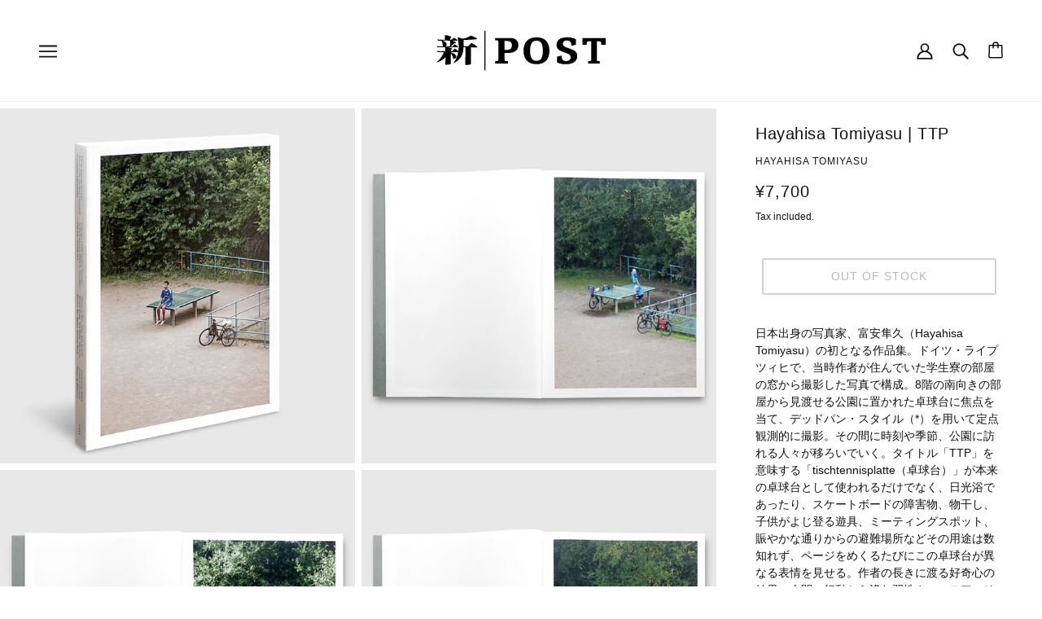

--- FILE ---
content_type: text/html; charset=utf-8
request_url: https://post-architecture-books.com/en/products/hayahisa-tomiyasu_ttp
body_size: 69088
content:
<!doctype html>
<html class="no-js flexbox-gap" lang="en" dir="ltr">
  <head>
    <!-- Beyond Theme - Version 2.5.0 by Troop Themes - https://troopthemes.com/ -->

    <meta charset="UTF-8">
    <meta http-equiv="X-UA-Compatible" content="IE=edge">
    <meta name="viewport" content="width=device-width, initial-scale=1.0, maximum-scale=5.0">
    
      <meta name="description" content="日本出身の写真家、富安隼久（Hayahisa Tomiyasu）の初となる作品集。ドイツ・ライプツィヒで、当時作者が住んでいた学生寮の部屋の窓から撮影した写真で構成。8階の南向きの部屋から見渡せる公園に置かれた卓球台に焦点を当て、デッドパン・スタイル（*）を用いて定点観測的に撮影。その間に時刻や季節、公園に訪れる人々が移ろいでいく。タイトル「TTP」を意味する「tischtennisplatte（卓球台）」が本来の卓球台として使われるだけでなく、日光浴であったり、スケートボードの障害物、物干し、子供がよじ登る遊具、ミーティングスポット、賑やかな通りからの避難場所などその用途は数知れず、ページをめくるたびにこの卓球台が異なる表情を見せ">
    

    <link rel="preconnect" href="https://cdn.shopify.com">
    <link rel="preconnect" href="https://fonts.shopifycdn.com">
    <link rel="preconnect" href="https://monorail-edge.shopifysvc.com">

    <link rel="preload" href="//post-architecture-books.com/cdn/shop/t/9/assets/theme--critical.css?v=178284471961126315031659775370" as="style">
    <link rel="preload" href="//post-architecture-books.com/cdn/shop/t/9/assets/theme--async.css?v=138913696980484164551659775370" as="style">
    <link rel="preload" href="//post-architecture-books.com/cdn/shop/t/9/assets/lazysizes.min.js?v=153528224177489928921659775370" as="script">
    <link rel="preload" href="//post-architecture-books.com/cdn/shop/t/9/assets/utilities.js?v=164213940689414390671659775370" as="script"><link rel="canonical" href="https://post-architecture-books.com/en/products/hayahisa-tomiyasu_ttp">
      <link rel="shortcut icon" href="//post-architecture-books.com/cdn/shop/files/PAB_favicon.svg?v=1711592153&width=32" type="image/png">
      <link rel="apple-touch-icon" href="//post-architecture-books.com/cdn/shop/files/PAB_favicon.svg?v=1711592153&width=180">
    

    
      <title>Hayahisa Tomiyasu | TTP | Post Architecture Books</title>
    



  <meta property="og:type" content="product">
  <meta property="og:title" content="Hayahisa Tomiyasu | TTP">

  
    <meta property="og:image" content="http://post-architecture-books.com/cdn/shop/files/TTP__2_01_1200x.jpg?v=1690698626">
    <meta property="og:image:secure_url" content="https://post-architecture-books.com/cdn/shop/files/TTP__2_01_1200x.jpg?v=1690698626">
    <meta property="og:image:width" content="1850">
    <meta property="og:image:height" content="1850">
  
    <meta property="og:image" content="http://post-architecture-books.com/cdn/shop/files/TTP__2_02_1200x.jpg?v=1690698626">
    <meta property="og:image:secure_url" content="https://post-architecture-books.com/cdn/shop/files/TTP__2_02_1200x.jpg?v=1690698626">
    <meta property="og:image:width" content="1850">
    <meta property="og:image:height" content="1850">
  
    <meta property="og:image" content="http://post-architecture-books.com/cdn/shop/files/TTP__2_03_1200x.jpg?v=1690698627">
    <meta property="og:image:secure_url" content="https://post-architecture-books.com/cdn/shop/files/TTP__2_03_1200x.jpg?v=1690698627">
    <meta property="og:image:width" content="1850">
    <meta property="og:image:height" content="1850">
  

  <meta
    property="og:price:amount"
    content="7,700"
  >
  <meta property="og:price:currency" content="JPY">

  <meta itemprop="url" content="https://post-architecture-books.com/en/products/hayahisa-tomiyasu_ttp" />
  <meta itemprop="name" content="Hayahisa Tomiyasu | TTP" />
  <meta itemprop="image" content="https://post-architecture-books.com/cdn/shop/files/TTP__2_01_1000x.jpg?v=1690698626" />
  <meta itemprop="priceCurrency" content="JPY" />
  
    <link itemprop="availability" href="https://schema.org/OutOfStock" />
  
  
  
  <meta itemprop="price" content="7700.0">





<meta property="og:url" content="https://post-architecture-books.com/en/products/hayahisa-tomiyasu_ttp">
<meta property="og:site_name" content="Post Architecture Books">
<meta property="og:description" content="日本出身の写真家、富安隼久（Hayahisa Tomiyasu）の初となる作品集。ドイツ・ライプツィヒで、当時作者が住んでいた学生寮の部屋の窓から撮影した写真で構成。8階の南向きの部屋から見渡せる公園に置かれた卓球台に焦点を当て、デッドパン・スタイル（*）を用いて定点観測的に撮影。その間に時刻や季節、公園に訪れる人々が移ろいでいく。タイトル「TTP」を意味する「tischtennisplatte（卓球台）」が本来の卓球台として使われるだけでなく、日光浴であったり、スケートボードの障害物、物干し、子供がよじ登る遊具、ミーティングスポット、賑やかな通りからの避難場所などその用途は数知れず、ページをめくるたびにこの卓球台が異なる表情を見せ">



<meta name="twitter:card" content="summary">
<meta name="twitter:description" content="日本出身の写真家、富安隼久（Hayahisa Tomiyasu）の初となる作品集。ドイツ・ライプツィヒで、当時作者が住んでいた学生寮の部屋の窓から撮影した写真で構成。8階の南向きの部屋から見渡せる公園に置かれた卓球台に焦点を当て、デッドパン・スタイル（*）を用いて定点観測的に撮影。その間に時刻や季節、公園に訪れる人々が移ろいでいく。タイトル「TTP」を意味する「tischtennisplatte（卓球台）」が本来の卓球台として使われるだけでなく、日光浴であったり、スケートボードの障害物、物干し、子供がよじ登る遊具、ミーティングスポット、賑やかな通りからの避難場所などその用途は数知れず、ページをめくるたびにこの卓球台が異なる表情を見せ">


  <meta name="twitter:title" content="Hayahisa Tomiyasu | TTP">

  
    <meta
      name="twitter:image"
      content="https://post-architecture-books.com/cdn/shop/files/TTP__2_01_480x.jpg?v=1690698626"
    >
  

<style></style>

<style>
  :root {
    --font--featured-heading--size: 24px;
    --font--section-heading--size: 20px;
    --font--block-heading--size: 16px;
    --font--heading--uppercase: normal;
    --font--paragraph--size: 14px;

    --font--heading--family: "system_ui", -apple-system, 'Segoe UI', Roboto, 'Helvetica Neue', 'Noto Sans', 'Liberation Sans', Arial, sans-serif, 'Apple Color Emoji', 'Segoe UI Emoji', 'Segoe UI Symbol', 'Noto Color Emoji';
    --font--heading--weight: 400;
    --font--heading--normal-weight: 400;
    --font--heading--style: normal;

    --font--accent--family: "system_ui", -apple-system, 'Segoe UI', Roboto, 'Helvetica Neue', 'Noto Sans', 'Liberation Sans', Arial, sans-serif, 'Apple Color Emoji', 'Segoe UI Emoji', 'Segoe UI Symbol', 'Noto Color Emoji';
    --font--accent--weight: 400;
    --font--accent--style: normal;
    --font--accent--size: 12px;

    --font--paragraph--family: "system_ui", -apple-system, 'Segoe UI', Roboto, 'Helvetica Neue', 'Noto Sans', 'Liberation Sans', Arial, sans-serif, 'Apple Color Emoji', 'Segoe UI Emoji', 'Segoe UI Symbol', 'Noto Color Emoji';
    --font--paragraph--weight: 400;
    --font--paragraph--style: normal;
    --font--bolder-paragraph--weight: 700;
  }
</style><style>
  :root {
    --color--accent: #1f2934;
    --bg-color--light: #f7f7f7;
    --bg-color--dark: #222222;
    --bdr-color--badge: rgba(17, 17, 17, 0.07);
    --bg-color--body: #ffffff;
    --bdr-color--general: #eaeaea;
    --bg-color--textbox: #fff;
    --color--body: #111111;
    --color--body--light: #414141;
    --color--alternative: #ffffff;
    --color--button: #ffffff;
    --bdr-color--button: #ffffff;
    --bg-color--button: #111111;
    --bg-color--button--hover: #111111;
    --color--header: #111111;
    --bg-color--header: #ffffff;
    --bdr-color--header: rgba(17, 17, 17, 0.07);
    --color--footer: #111111;
    --bg-color--footer: #fff;

    /* shop pay */
    --payment-terms-background-color: #ffffff;
  }
</style><script>
  var theme = theme || {};
  theme.assets = theme.assets || {};
  theme.libraries = theme.libraries || {};
  theme.local_storage = theme.local_storage || {};
  theme.settings = theme.settings || {};
  theme.styles = theme.styles || {};
  theme.translations = theme.translations || {};
  theme.urls = theme.urls || {};

  theme.assets.masonry = '//post-architecture-books.com/cdn/shop/t/9/assets/masonry.min.js?v=153413113355937702121659775370';
  theme.assets.swipe = '//post-architecture-books.com/cdn/shop/t/9/assets/swipe-listener.min.js?v=123039615894270182531659775370';
  theme.assets.stylesheet = '//post-architecture-books.com/cdn/shop/t/9/assets/theme--async.css?v=138913696980484164551659775370';

  theme.local_storage.cart_items = 'beyond_cart_items';
  theme.local_storage.collection_layout = 'beyond_collection_layout';
  theme.local_storage.popup = 'beyond_popup'
  theme.local_storage.recent_products = 'beyond_recently_viewed';
  theme.local_storage.search_layout = 'beyond_search_layout';

  theme.settings.cart_type = 'drawer';
  theme.settings.hover_image_enabled = 'true' == 'true';
  theme.settings.quick_add = 'true' == 'true';
  theme.settings.money_format = "¥{{amount_no_decimals}}";

  theme.translations.mailing_list_success_message = 'Thanks for signing up!';
  theme.translations.add_to_cart = 'Add to Cart';
  theme.translations.out_of_stock = 'Out of stock';
  theme.translations.unavailable = 'Unavailable'
  theme.translations.low_in_stock = {
    one: 'Only 1 item left',
    other: 'Only 2 items left'
  };

  theme.urls.all_products_collection = '/en/collections/all';
  theme.urls.cart = '/en/cart';
  theme.urls.cart_add = '/en/cart/add';
  theme.urls.cart_change = '/en/cart/change';
  theme.urls.product_recommendations = '/en/recommendations/products';
  theme.urls.search = '/en/search';

  
    theme.urls.root = '/en';
  

  // LazySizes
  window.lazySizesConfig = window.lazySizesConfig || {};
  window.lazySizesConfig.expand = 1200;
  window.lazySizesConfig.loadMode = 3;
  window.lazySizesConfig.ricTimeout = 50;
</script>





<script>
  theme.swatches = new class Swatches {
    constructor() {
      this.getColors();
    }

    getColors() {}

    setColors(inputs = false) {
      if (!inputs) return

      inputs.forEach(input => {
        const swatch = input.nextElementSibling;
        const swatch_color = input.value.toLowerCase().replace(/\s+/g, '');

        if (this[swatch_color] === undefined) {
          swatch.style['background-color'] = swatch_color;
        } else if (this[swatch_color].indexOf('cdn.shopify.com') > -1) {
          swatch.style['background-image'] = `url(${this[swatch_color]})`;
        } else {
          swatch.style['background-color'] = this[swatch_color];
        }
      });
    }
  };
</script><script src="//post-architecture-books.com/cdn/shop/t/9/assets/lazysizes.min.js?v=153528224177489928921659775370" async="async"></script>
    <script src="//post-architecture-books.com/cdn/shop/t/9/assets/utilities.js?v=164213940689414390671659775370"></script>

    <script type="module">
  import "//post-architecture-books.com/cdn/shop/t/9/assets/a11y.js?v=153538712262687671481659775370";
  import "//post-architecture-books.com/cdn/shop/t/9/assets/media-queries.js?v=167717205724085174091659775370";
  import "//post-architecture-books.com/cdn/shop/t/9/assets/radios.js?v=136212122043670052581659775370";
  import "//post-architecture-books.com/cdn/shop/t/9/assets/transition.js?v=37854290330505103871659775370";

  import "//post-architecture-books.com/cdn/shop/t/9/assets/general.js?v=154248637342007044261659775370";
  import "//post-architecture-books.com/cdn/shop/t/9/assets/off-canvas.js?v=48378765286910846521659775370";
  import "//post-architecture-books.com/cdn/shop/t/9/assets/cart.js?v=183640991928957409421659775370";

  

  import XMenu from "//post-architecture-books.com/cdn/shop/t/9/assets/x-menu.js?v=49527526289260050161659775370";
  customElements.define('x-menu-root', XMenu);

  
    import "//post-architecture-books.com/cdn/shop/t/9/assets/quick-add.js?v=138706763056927039591659775370";
  

  
    import ProductMedia from "//post-architecture-books.com/cdn/shop/t/9/assets/product-featured-media.js?v=133787985284423645191659775370";
  

  
    customElements.define(
      'product-root',
      class Product extends ProductMedia {
        constructor() {
          super();
        }

        connectedCallback() {
          const media_classes = '.product-model--root, .product-video--root, .image--root';
          this.carousel = this.querySelector('.carousel--root');
          this.carousel_container = this.carousel.querySelector('.carousel--x-container');
          this.carousel_media = this.carousel_container.querySelectorAll(media_classes);
          this.enable_masonry = this.getAttribute('data-media-spacing') === 'close-together';
          this.first_media_id = this.querySelector(
            '.product-media--featured[data-active="true"]'
          ).getAttribute('data-id');
          this.grid = this.querySelector('.product-page--grid');
          this.grid_media = this.grid.querySelectorAll(media_classes);
          this.handle = this.getAttribute('data-handle');
          this.header = document.querySelector('.header--root');
          this.header_fixed = this.header.getAttribute('data-fixed-enabled') === 'true';
          this.image_containers = this.grid.querySelectorAll(
            '.product-media--wrapper[data-media-type="image"]'
          );
          this.left_column = this.querySelector('.product-page--left-column');
          this.media_containers = this.grid.querySelectorAll('.product-media--wrapper');
          this.right_column = this.querySelector('.product-page--right-column');
          this.section_id = this.getAttribute('data-section-id');
          this.variant_scroll_enabled = this.getAttribute('data-variant-scroll-enabled') === 'true';

          super.connectedCallback();
          this.load();
        }

        load() {
          this.pauseOtherGridMedia();
          this.onSlideListener();
          this.goToSlideOnCarouselLoad();
          theme.utils.updateRecentProducts(this.handle);

          if (this.enable_masonry && this.main_media.length > 1) this.loadMasonryScript();

          if (this.header_fixed) {
            this.getFixedHeaderHeight();
            this.resizeListener();
            this.headerStateListener();
          }

          if (this.zoom_enabled) {
            this.onLoadZoomListener();
            this.scrollListener();
          }
        }

        getFixedHeaderHeight() {
          const header_fixed_clone = this.header.cloneNode(true);
          header_fixed_clone.setAttribute('data-fixed', true);

          this.fixed_header_height = theme.utils.getHiddenElHeight(header_fixed_clone, false);
        }

        resizeListener() {
          window.on(
            'resize.Product',
            theme.utils.debounce(100, () => {
              if (theme.mqs.current_window !== 'small') this.getFixedHeaderHeight();
            })
          );
        }

        headerStateListener() {
          this.header.on('fixed', () => {
            if (this.left_column.offsetHeight > this.right_column.offsetHeight) {
              this.right_column.style.top = `${this.fixed_header_height}px`;
            } else {
              this.left_column.style.top = `${this.fixed_header_height}px`;
            }

            if (this.zoom_enabled) this.imageZoom();
          });

          this.header.on('unfixed', () => {
            this.right_column.removeAttribute('style');
            this.left_column.removeAttribute('style');

            if (this.zoom_enabled) this.imageZoom();
          });
        }

        pauseOtherGridMedia() {
          this.grid_media.on('click', event => {
            const clicked_media =
              event.target.closest('.product-media--featured').querySelector(':scope > *');

            this.grid_media.forEach(media => {
              if (media !== clicked_media) media.trigger('pauseMedia');
            });
          });
        }

        onSlideListener() {
          this.carousel_container.on('transition:at_end', event => {
            const active_block_index = this.carousel.active_slide - 1;
            const active_container = this.carousel_media[active_block_index];

            this.carousel_media.forEach(media_container => {
              if (media_container !== active_container) media_container.trigger('pauseMedia');
            });
          });
        }

        goToSlideOnCarouselLoad() {
          this.carousel.on('loaded', () => this.goToSlide(this.first_media_id));
        }

        updateVariantMedia(variant_media_id) {
          this.goToSlide(variant_media_id);

          if (this.variant_scroll_enabled) this.scrollToFeaturedMedia(variant_media_id);
        }

        scrollToFeaturedMedia(variant_media_id) {
          let active_media = null;

          this.media_containers.forEach(media_container => {
            const media_id = parseInt(media_container.getAttribute('data-id'));

            if (media_id === variant_media_id) {
              active_media = media_container;
              active_media.setAttribute('data-active', true);
            } else {
              media_container.setAttribute('data-active', false);
            }
          });

          if (active_media && this.left_column.offsetHeight > this.right_column.offsetHeight) {
            const scroll_position = active_media.offset().top;

            let header_offset = 0;
            if (this.header_fixed) header_offset += this.fixed_header_height;

            window.scrollTo({
              top: (scroll_position - header_offset),
              left: 0,
              behavior: 'smooth'
            });
          }
        }

        goToSlide(variant_media_id) {
          if (variant_media_id === 0) return;

          const new_media = this.carousel.querySelector(
            `.product-media--featured[data-id='${variant_media_id}']`
          );
          if (!new_media) return;

          const new_slide = new_media.closest('.carousel--block').index() + 1;
          this.carousel.updateThenGoToActiveSlide(new_slide);
        }

        loadMasonryScript() {
          theme.utils.libraryLoader('masonry', theme.assets.masonry, () => {
            if (theme.mqs.current_window !== 'small') this.initMasonry();
            this.layoutListener();
          });
        }

        initMasonry() {
          this.grid.setAttribute('data-masonry-loaded', true);

          this.masonry = new Masonry(this.grid, {
            itemSelector: '.product-media--wrapper',
            percentPosition: true,
            horizontalOrder: true,
            columnWidth: '.product-media--wrapper'
          });
        }

        layoutListener() {
          window.on('theme:mqs:updated', () => {
            const masonry_loaded = this.grid.getAttribute('data-masonry-loaded') == 'true';

            if (theme.mqs.current_window !== 'small' && masonry_loaded === false) {
              this.initMasonry();
            } else if (theme.mqs.current_window === 'small' && masonry_loaded) {
              this.grid.setAttribute('data-masonry-loaded', false);
              this.masonry.destroy();
            }
          });
        }

        scrollListener() {
          window.on(
            'scroll.Product',
            () => {
              // we only have to reset zoom geometry if image container gets `position: fixed`
              const right_column_scrolls_first =
                this.right_column.offsetHeight > this.left_column.offsetHeight;

              if (theme.mqs.current_window !== 'small' && right_column_scrolls_first) {
                if (this.pending_callback) window.cancelAnimationFrame(this.pending_callback);

                this.pending_callback = window.requestAnimationFrame(() => this.getZoomGeometry());
              }
            },
            true
          );
        }

        onLoadZoomListener() {
          window.on('load', () => {
            this.imageZoom();
            this.zoomEventListeners();
          });
        }

        imageZoom() {
          if (theme.mqs.current_window !== 'small') this.getZoomGeometry();
        }

        getZoomGeometry() {
          this.x_ratios = [];
          this.y_ratios = [];
          this.top_positions = [];
          this.left_positions = [];

          this.image_containers.forEach((container, index) => {
            const zoom_image = this.zoom_images[index];

            const wrapper_width = container.offsetWidth;
            const wrapper_height = container.offsetHeight;
            const magnified_width = wrapper_width * this.magnify;
            const magnified_height = wrapper_height * this.magnify;

            this.x_ratios.push((magnified_width - wrapper_width) / wrapper_width);
            this.y_ratios.push((magnified_height - wrapper_height) / wrapper_height);

            const container_rect = container.offset();
            this.top_positions.push(container_rect.top);
            this.left_positions.push(container_rect.left);

            zoom_image.style.width = `${magnified_width}px`;
            zoom_image.querySelector('.image--root').style.width = `${magnified_width}px`;
            zoom_image.querySelector('img').classList.add('lazypreload');
          });
        }

        zoomEventListeners() {
          this.image_containers.on('mouseenter.Product', event => {
            const zoom_image = event.target.querySelector('.product-media--zoom-image');
            zoom_image.style.display = 'block';
          });

          this.image_containers.on('mouseleave.Product', event => {
            const zoom_image = event.target.querySelector('.product-media--zoom-image');
            zoom_image.style.display = 'none';
          });

          this.image_containers.forEach((container, index) => {
            const zoom_image = this.zoom_images[index];

            container.on('mousemove', event => {
              const relative_left = event.pageX - this.left_positions[index];
              const relative_top = event.pageY - this.top_positions[index];

              zoom_image.style.left = `${relative_left * -this.x_ratios[index]}px`;
              zoom_image.style.top = `${relative_top * -this.y_ratios[index]}px`;
            });
          });
        }
      }
    );
  
</script>


    

    <noscript>
      <style>
        .layout--main-content > *, .footer--root, .popup-modal-close, .modal--root, .modal--window {
          opacity: 1;
        }
      </style>
      <link href="//post-architecture-books.com/cdn/shop/t/9/assets/theme--async.css?v=138913696980484164551659775370" rel="stylesheet">
    </noscript>

    <link href="//post-architecture-books.com/cdn/shop/t/9/assets/theme--critical.css?v=178284471961126315031659775370" rel="stylesheet" media="all"/>
    <link
      href="//post-architecture-books.com/cdn/shop/t/9/assets/theme--async.css?v=138913696980484164551659775370"
      rel="stylesheet"
      media="print"
      onload="this.media='all'"
    >

    <style>
      

    </style>

    <script>window.performance && window.performance.mark && window.performance.mark('shopify.content_for_header.start');</script><meta name="google-site-verification" content="X2-Lc6sawJGcNlnx7FWXFgbZL_VOKKqk7q88xz-T7w4">
<meta name="facebook-domain-verification" content="gp1uchbu2dneu6orsf0vxj4th3i0cz">
<meta id="shopify-digital-wallet" name="shopify-digital-wallet" content="/65834418397/digital_wallets/dialog">
<meta name="shopify-checkout-api-token" content="10fe512be13dc19e6870a6dfcf45e336">
<link rel="alternate" hreflang="x-default" href="https://post-architecture-books.com/products/hayahisa-tomiyasu_ttp">
<link rel="alternate" hreflang="ja" href="https://post-architecture-books.com/products/hayahisa-tomiyasu_ttp">
<link rel="alternate" hreflang="en" href="https://post-architecture-books.com/en/products/hayahisa-tomiyasu_ttp">
<link rel="alternate" type="application/json+oembed" href="https://post-architecture-books.com/en/products/hayahisa-tomiyasu_ttp.oembed">
<script async="async" src="/checkouts/internal/preloads.js?locale=en-JP"></script>
<link rel="preconnect" href="https://shop.app" crossorigin="anonymous">
<script async="async" src="https://shop.app/checkouts/internal/preloads.js?locale=en-JP&shop_id=65834418397" crossorigin="anonymous"></script>
<script id="apple-pay-shop-capabilities" type="application/json">{"shopId":65834418397,"countryCode":"JP","currencyCode":"JPY","merchantCapabilities":["supports3DS"],"merchantId":"gid:\/\/shopify\/Shop\/65834418397","merchantName":"Post Architecture Books","requiredBillingContactFields":["postalAddress","email","phone"],"requiredShippingContactFields":["postalAddress","email","phone"],"shippingType":"shipping","supportedNetworks":["visa","masterCard","amex","jcb","discover"],"total":{"type":"pending","label":"Post Architecture Books","amount":"1.00"},"shopifyPaymentsEnabled":true,"supportsSubscriptions":true}</script>
<script id="shopify-features" type="application/json">{"accessToken":"10fe512be13dc19e6870a6dfcf45e336","betas":["rich-media-storefront-analytics"],"domain":"post-architecture-books.com","predictiveSearch":false,"shopId":65834418397,"locale":"en"}</script>
<script>var Shopify = Shopify || {};
Shopify.shop = "post-architecture-books.myshopify.com";
Shopify.locale = "en";
Shopify.currency = {"active":"JPY","rate":"1.0"};
Shopify.country = "JP";
Shopify.theme = {"name":"オンラインストア","id":134443204829,"schema_name":"Beyond","schema_version":"2.5.0","theme_store_id":939,"role":"main"};
Shopify.theme.handle = "null";
Shopify.theme.style = {"id":null,"handle":null};
Shopify.cdnHost = "post-architecture-books.com/cdn";
Shopify.routes = Shopify.routes || {};
Shopify.routes.root = "/en/";</script>
<script type="module">!function(o){(o.Shopify=o.Shopify||{}).modules=!0}(window);</script>
<script>!function(o){function n(){var o=[];function n(){o.push(Array.prototype.slice.apply(arguments))}return n.q=o,n}var t=o.Shopify=o.Shopify||{};t.loadFeatures=n(),t.autoloadFeatures=n()}(window);</script>
<script>
  window.ShopifyPay = window.ShopifyPay || {};
  window.ShopifyPay.apiHost = "shop.app\/pay";
  window.ShopifyPay.redirectState = null;
</script>
<script id="shop-js-analytics" type="application/json">{"pageType":"product"}</script>
<script defer="defer" async type="module" src="//post-architecture-books.com/cdn/shopifycloud/shop-js/modules/v2/client.init-shop-cart-sync_BN7fPSNr.en.esm.js"></script>
<script defer="defer" async type="module" src="//post-architecture-books.com/cdn/shopifycloud/shop-js/modules/v2/chunk.common_Cbph3Kss.esm.js"></script>
<script defer="defer" async type="module" src="//post-architecture-books.com/cdn/shopifycloud/shop-js/modules/v2/chunk.modal_DKumMAJ1.esm.js"></script>
<script type="module">
  await import("//post-architecture-books.com/cdn/shopifycloud/shop-js/modules/v2/client.init-shop-cart-sync_BN7fPSNr.en.esm.js");
await import("//post-architecture-books.com/cdn/shopifycloud/shop-js/modules/v2/chunk.common_Cbph3Kss.esm.js");
await import("//post-architecture-books.com/cdn/shopifycloud/shop-js/modules/v2/chunk.modal_DKumMAJ1.esm.js");

  window.Shopify.SignInWithShop?.initShopCartSync?.({"fedCMEnabled":true,"windoidEnabled":true});

</script>
<script>
  window.Shopify = window.Shopify || {};
  if (!window.Shopify.featureAssets) window.Shopify.featureAssets = {};
  window.Shopify.featureAssets['shop-js'] = {"shop-cart-sync":["modules/v2/client.shop-cart-sync_CJVUk8Jm.en.esm.js","modules/v2/chunk.common_Cbph3Kss.esm.js","modules/v2/chunk.modal_DKumMAJ1.esm.js"],"init-fed-cm":["modules/v2/client.init-fed-cm_7Fvt41F4.en.esm.js","modules/v2/chunk.common_Cbph3Kss.esm.js","modules/v2/chunk.modal_DKumMAJ1.esm.js"],"init-shop-email-lookup-coordinator":["modules/v2/client.init-shop-email-lookup-coordinator_Cc088_bR.en.esm.js","modules/v2/chunk.common_Cbph3Kss.esm.js","modules/v2/chunk.modal_DKumMAJ1.esm.js"],"init-windoid":["modules/v2/client.init-windoid_hPopwJRj.en.esm.js","modules/v2/chunk.common_Cbph3Kss.esm.js","modules/v2/chunk.modal_DKumMAJ1.esm.js"],"shop-button":["modules/v2/client.shop-button_B0jaPSNF.en.esm.js","modules/v2/chunk.common_Cbph3Kss.esm.js","modules/v2/chunk.modal_DKumMAJ1.esm.js"],"shop-cash-offers":["modules/v2/client.shop-cash-offers_DPIskqss.en.esm.js","modules/v2/chunk.common_Cbph3Kss.esm.js","modules/v2/chunk.modal_DKumMAJ1.esm.js"],"shop-toast-manager":["modules/v2/client.shop-toast-manager_CK7RT69O.en.esm.js","modules/v2/chunk.common_Cbph3Kss.esm.js","modules/v2/chunk.modal_DKumMAJ1.esm.js"],"init-shop-cart-sync":["modules/v2/client.init-shop-cart-sync_BN7fPSNr.en.esm.js","modules/v2/chunk.common_Cbph3Kss.esm.js","modules/v2/chunk.modal_DKumMAJ1.esm.js"],"init-customer-accounts-sign-up":["modules/v2/client.init-customer-accounts-sign-up_CfPf4CXf.en.esm.js","modules/v2/client.shop-login-button_DeIztwXF.en.esm.js","modules/v2/chunk.common_Cbph3Kss.esm.js","modules/v2/chunk.modal_DKumMAJ1.esm.js"],"pay-button":["modules/v2/client.pay-button_CgIwFSYN.en.esm.js","modules/v2/chunk.common_Cbph3Kss.esm.js","modules/v2/chunk.modal_DKumMAJ1.esm.js"],"init-customer-accounts":["modules/v2/client.init-customer-accounts_DQ3x16JI.en.esm.js","modules/v2/client.shop-login-button_DeIztwXF.en.esm.js","modules/v2/chunk.common_Cbph3Kss.esm.js","modules/v2/chunk.modal_DKumMAJ1.esm.js"],"avatar":["modules/v2/client.avatar_BTnouDA3.en.esm.js"],"init-shop-for-new-customer-accounts":["modules/v2/client.init-shop-for-new-customer-accounts_CsZy_esa.en.esm.js","modules/v2/client.shop-login-button_DeIztwXF.en.esm.js","modules/v2/chunk.common_Cbph3Kss.esm.js","modules/v2/chunk.modal_DKumMAJ1.esm.js"],"shop-follow-button":["modules/v2/client.shop-follow-button_BRMJjgGd.en.esm.js","modules/v2/chunk.common_Cbph3Kss.esm.js","modules/v2/chunk.modal_DKumMAJ1.esm.js"],"checkout-modal":["modules/v2/client.checkout-modal_B9Drz_yf.en.esm.js","modules/v2/chunk.common_Cbph3Kss.esm.js","modules/v2/chunk.modal_DKumMAJ1.esm.js"],"shop-login-button":["modules/v2/client.shop-login-button_DeIztwXF.en.esm.js","modules/v2/chunk.common_Cbph3Kss.esm.js","modules/v2/chunk.modal_DKumMAJ1.esm.js"],"lead-capture":["modules/v2/client.lead-capture_DXYzFM3R.en.esm.js","modules/v2/chunk.common_Cbph3Kss.esm.js","modules/v2/chunk.modal_DKumMAJ1.esm.js"],"shop-login":["modules/v2/client.shop-login_CA5pJqmO.en.esm.js","modules/v2/chunk.common_Cbph3Kss.esm.js","modules/v2/chunk.modal_DKumMAJ1.esm.js"],"payment-terms":["modules/v2/client.payment-terms_BxzfvcZJ.en.esm.js","modules/v2/chunk.common_Cbph3Kss.esm.js","modules/v2/chunk.modal_DKumMAJ1.esm.js"]};
</script>
<script>(function() {
  var isLoaded = false;
  function asyncLoad() {
    if (isLoaded) return;
    isLoaded = true;
    var urls = ["https:\/\/cdn-app.sealsubscriptions.com\/shopify\/public\/js\/sealsubscriptions.js?shop=post-architecture-books.myshopify.com","https:\/\/subscription-script2-pr.firebaseapp.com\/script.js?shop=post-architecture-books.myshopify.com"];
    for (var i = 0; i < urls.length; i++) {
      var s = document.createElement('script');
      s.type = 'text/javascript';
      s.async = true;
      s.src = urls[i];
      var x = document.getElementsByTagName('script')[0];
      x.parentNode.insertBefore(s, x);
    }
  };
  if(window.attachEvent) {
    window.attachEvent('onload', asyncLoad);
  } else {
    window.addEventListener('load', asyncLoad, false);
  }
})();</script>
<script id="__st">var __st={"a":65834418397,"offset":32400,"reqid":"9aeac5f9-f60f-4039-80d8-72f880ea1f2a-1769811236","pageurl":"post-architecture-books.com\/en\/products\/hayahisa-tomiyasu_ttp","u":"b62006de20ed","p":"product","rtyp":"product","rid":7861160313053};</script>
<script>window.ShopifyPaypalV4VisibilityTracking = true;</script>
<script id="captcha-bootstrap">!function(){'use strict';const t='contact',e='account',n='new_comment',o=[[t,t],['blogs',n],['comments',n],[t,'customer']],c=[[e,'customer_login'],[e,'guest_login'],[e,'recover_customer_password'],[e,'create_customer']],r=t=>t.map((([t,e])=>`form[action*='/${t}']:not([data-nocaptcha='true']) input[name='form_type'][value='${e}']`)).join(','),a=t=>()=>t?[...document.querySelectorAll(t)].map((t=>t.form)):[];function s(){const t=[...o],e=r(t);return a(e)}const i='password',u='form_key',d=['recaptcha-v3-token','g-recaptcha-response','h-captcha-response',i],f=()=>{try{return window.sessionStorage}catch{return}},m='__shopify_v',_=t=>t.elements[u];function p(t,e,n=!1){try{const o=window.sessionStorage,c=JSON.parse(o.getItem(e)),{data:r}=function(t){const{data:e,action:n}=t;return t[m]||n?{data:e,action:n}:{data:t,action:n}}(c);for(const[e,n]of Object.entries(r))t.elements[e]&&(t.elements[e].value=n);n&&o.removeItem(e)}catch(o){console.error('form repopulation failed',{error:o})}}const l='form_type',E='cptcha';function T(t){t.dataset[E]=!0}const w=window,h=w.document,L='Shopify',v='ce_forms',y='captcha';let A=!1;((t,e)=>{const n=(g='f06e6c50-85a8-45c8-87d0-21a2b65856fe',I='https://cdn.shopify.com/shopifycloud/storefront-forms-hcaptcha/ce_storefront_forms_captcha_hcaptcha.v1.5.2.iife.js',D={infoText:'Protected by hCaptcha',privacyText:'Privacy',termsText:'Terms'},(t,e,n)=>{const o=w[L][v],c=o.bindForm;if(c)return c(t,g,e,D).then(n);var r;o.q.push([[t,g,e,D],n]),r=I,A||(h.body.append(Object.assign(h.createElement('script'),{id:'captcha-provider',async:!0,src:r})),A=!0)});var g,I,D;w[L]=w[L]||{},w[L][v]=w[L][v]||{},w[L][v].q=[],w[L][y]=w[L][y]||{},w[L][y].protect=function(t,e){n(t,void 0,e),T(t)},Object.freeze(w[L][y]),function(t,e,n,w,h,L){const[v,y,A,g]=function(t,e,n){const i=e?o:[],u=t?c:[],d=[...i,...u],f=r(d),m=r(i),_=r(d.filter((([t,e])=>n.includes(e))));return[a(f),a(m),a(_),s()]}(w,h,L),I=t=>{const e=t.target;return e instanceof HTMLFormElement?e:e&&e.form},D=t=>v().includes(t);t.addEventListener('submit',(t=>{const e=I(t);if(!e)return;const n=D(e)&&!e.dataset.hcaptchaBound&&!e.dataset.recaptchaBound,o=_(e),c=g().includes(e)&&(!o||!o.value);(n||c)&&t.preventDefault(),c&&!n&&(function(t){try{if(!f())return;!function(t){const e=f();if(!e)return;const n=_(t);if(!n)return;const o=n.value;o&&e.removeItem(o)}(t);const e=Array.from(Array(32),(()=>Math.random().toString(36)[2])).join('');!function(t,e){_(t)||t.append(Object.assign(document.createElement('input'),{type:'hidden',name:u})),t.elements[u].value=e}(t,e),function(t,e){const n=f();if(!n)return;const o=[...t.querySelectorAll(`input[type='${i}']`)].map((({name:t})=>t)),c=[...d,...o],r={};for(const[a,s]of new FormData(t).entries())c.includes(a)||(r[a]=s);n.setItem(e,JSON.stringify({[m]:1,action:t.action,data:r}))}(t,e)}catch(e){console.error('failed to persist form',e)}}(e),e.submit())}));const S=(t,e)=>{t&&!t.dataset[E]&&(n(t,e.some((e=>e===t))),T(t))};for(const o of['focusin','change'])t.addEventListener(o,(t=>{const e=I(t);D(e)&&S(e,y())}));const B=e.get('form_key'),M=e.get(l),P=B&&M;t.addEventListener('DOMContentLoaded',(()=>{const t=y();if(P)for(const e of t)e.elements[l].value===M&&p(e,B);[...new Set([...A(),...v().filter((t=>'true'===t.dataset.shopifyCaptcha))])].forEach((e=>S(e,t)))}))}(h,new URLSearchParams(w.location.search),n,t,e,['guest_login'])})(!0,!0)}();</script>
<script integrity="sha256-4kQ18oKyAcykRKYeNunJcIwy7WH5gtpwJnB7kiuLZ1E=" data-source-attribution="shopify.loadfeatures" defer="defer" src="//post-architecture-books.com/cdn/shopifycloud/storefront/assets/storefront/load_feature-a0a9edcb.js" crossorigin="anonymous"></script>
<script crossorigin="anonymous" defer="defer" src="//post-architecture-books.com/cdn/shopifycloud/storefront/assets/shopify_pay/storefront-65b4c6d7.js?v=20250812"></script>
<script data-source-attribution="shopify.dynamic_checkout.dynamic.init">var Shopify=Shopify||{};Shopify.PaymentButton=Shopify.PaymentButton||{isStorefrontPortableWallets:!0,init:function(){window.Shopify.PaymentButton.init=function(){};var t=document.createElement("script");t.src="https://post-architecture-books.com/cdn/shopifycloud/portable-wallets/latest/portable-wallets.en.js",t.type="module",document.head.appendChild(t)}};
</script>
<script data-source-attribution="shopify.dynamic_checkout.buyer_consent">
  function portableWalletsHideBuyerConsent(e){var t=document.getElementById("shopify-buyer-consent"),n=document.getElementById("shopify-subscription-policy-button");t&&n&&(t.classList.add("hidden"),t.setAttribute("aria-hidden","true"),n.removeEventListener("click",e))}function portableWalletsShowBuyerConsent(e){var t=document.getElementById("shopify-buyer-consent"),n=document.getElementById("shopify-subscription-policy-button");t&&n&&(t.classList.remove("hidden"),t.removeAttribute("aria-hidden"),n.addEventListener("click",e))}window.Shopify?.PaymentButton&&(window.Shopify.PaymentButton.hideBuyerConsent=portableWalletsHideBuyerConsent,window.Shopify.PaymentButton.showBuyerConsent=portableWalletsShowBuyerConsent);
</script>
<script data-source-attribution="shopify.dynamic_checkout.cart.bootstrap">document.addEventListener("DOMContentLoaded",(function(){function t(){return document.querySelector("shopify-accelerated-checkout-cart, shopify-accelerated-checkout")}if(t())Shopify.PaymentButton.init();else{new MutationObserver((function(e,n){t()&&(Shopify.PaymentButton.init(),n.disconnect())})).observe(document.body,{childList:!0,subtree:!0})}}));
</script>
<link id="shopify-accelerated-checkout-styles" rel="stylesheet" media="screen" href="https://post-architecture-books.com/cdn/shopifycloud/portable-wallets/latest/accelerated-checkout-backwards-compat.css" crossorigin="anonymous">
<style id="shopify-accelerated-checkout-cart">
        #shopify-buyer-consent {
  margin-top: 1em;
  display: inline-block;
  width: 100%;
}

#shopify-buyer-consent.hidden {
  display: none;
}

#shopify-subscription-policy-button {
  background: none;
  border: none;
  padding: 0;
  text-decoration: underline;
  font-size: inherit;
  cursor: pointer;
}

#shopify-subscription-policy-button::before {
  box-shadow: none;
}

      </style>

<script>window.performance && window.performance.mark && window.performance.mark('shopify.content_for_header.end');</script>
  <!-- BEGIN app block: shopify://apps/seal-subscriptions/blocks/subscription-script-append/13b25004-a140-4ab7-b5fe-29918f759699 --><script defer="defer">
	/**	SealSubs loader,version number: 2.0 */
	(function(){
		var loadScript=function(a,b){var c=document.createElement("script");c.setAttribute("defer", "defer");c.type="text/javascript",c.readyState?c.onreadystatechange=function(){("loaded"==c.readyState||"complete"==c.readyState)&&(c.onreadystatechange=null,b())}:c.onload=function(){b()},c.src=a,document.getElementsByTagName("head")[0].appendChild(c)};
		// Set variable to prevent the other loader from requesting the same resources
		window.seal_subs_app_block_loader = true;
		appendScriptUrl('post-architecture-books.myshopify.com');

		// get script url and append timestamp of last change
		function appendScriptUrl(shop) {
			var timeStamp = Math.floor(Date.now() / (1000*1*1));
			var timestampUrl = 'https://app.sealsubscriptions.com/shopify/public/status/shop/'+shop+'.js?'+timeStamp;
			loadScript(timestampUrl, function() {
				// append app script
				if (typeof sealsubscriptions_settings_updated == 'undefined') {
					sealsubscriptions_settings_updated = 'default-by-script';
				}
				var scriptUrl = "https://cdn-app.sealsubscriptions.com/shopify/public/js/sealsubscriptions-main.js?shop="+shop+"&"+sealsubscriptions_settings_updated;
				loadScript(scriptUrl, function(){});
			});
		}
	})();

	var SealSubsScriptAppended = true;
	
</script>

<!-- END app block --><link href="https://monorail-edge.shopifysvc.com" rel="dns-prefetch">
<script>(function(){if ("sendBeacon" in navigator && "performance" in window) {try {var session_token_from_headers = performance.getEntriesByType('navigation')[0].serverTiming.find(x => x.name == '_s').description;} catch {var session_token_from_headers = undefined;}var session_cookie_matches = document.cookie.match(/_shopify_s=([^;]*)/);var session_token_from_cookie = session_cookie_matches && session_cookie_matches.length === 2 ? session_cookie_matches[1] : "";var session_token = session_token_from_headers || session_token_from_cookie || "";function handle_abandonment_event(e) {var entries = performance.getEntries().filter(function(entry) {return /monorail-edge.shopifysvc.com/.test(entry.name);});if (!window.abandonment_tracked && entries.length === 0) {window.abandonment_tracked = true;var currentMs = Date.now();var navigation_start = performance.timing.navigationStart;var payload = {shop_id: 65834418397,url: window.location.href,navigation_start,duration: currentMs - navigation_start,session_token,page_type: "product"};window.navigator.sendBeacon("https://monorail-edge.shopifysvc.com/v1/produce", JSON.stringify({schema_id: "online_store_buyer_site_abandonment/1.1",payload: payload,metadata: {event_created_at_ms: currentMs,event_sent_at_ms: currentMs}}));}}window.addEventListener('pagehide', handle_abandonment_event);}}());</script>
<script id="web-pixels-manager-setup">(function e(e,d,r,n,o){if(void 0===o&&(o={}),!Boolean(null===(a=null===(i=window.Shopify)||void 0===i?void 0:i.analytics)||void 0===a?void 0:a.replayQueue)){var i,a;window.Shopify=window.Shopify||{};var t=window.Shopify;t.analytics=t.analytics||{};var s=t.analytics;s.replayQueue=[],s.publish=function(e,d,r){return s.replayQueue.push([e,d,r]),!0};try{self.performance.mark("wpm:start")}catch(e){}var l=function(){var e={modern:/Edge?\/(1{2}[4-9]|1[2-9]\d|[2-9]\d{2}|\d{4,})\.\d+(\.\d+|)|Firefox\/(1{2}[4-9]|1[2-9]\d|[2-9]\d{2}|\d{4,})\.\d+(\.\d+|)|Chrom(ium|e)\/(9{2}|\d{3,})\.\d+(\.\d+|)|(Maci|X1{2}).+ Version\/(15\.\d+|(1[6-9]|[2-9]\d|\d{3,})\.\d+)([,.]\d+|)( \(\w+\)|)( Mobile\/\w+|) Safari\/|Chrome.+OPR\/(9{2}|\d{3,})\.\d+\.\d+|(CPU[ +]OS|iPhone[ +]OS|CPU[ +]iPhone|CPU IPhone OS|CPU iPad OS)[ +]+(15[._]\d+|(1[6-9]|[2-9]\d|\d{3,})[._]\d+)([._]\d+|)|Android:?[ /-](13[3-9]|1[4-9]\d|[2-9]\d{2}|\d{4,})(\.\d+|)(\.\d+|)|Android.+Firefox\/(13[5-9]|1[4-9]\d|[2-9]\d{2}|\d{4,})\.\d+(\.\d+|)|Android.+Chrom(ium|e)\/(13[3-9]|1[4-9]\d|[2-9]\d{2}|\d{4,})\.\d+(\.\d+|)|SamsungBrowser\/([2-9]\d|\d{3,})\.\d+/,legacy:/Edge?\/(1[6-9]|[2-9]\d|\d{3,})\.\d+(\.\d+|)|Firefox\/(5[4-9]|[6-9]\d|\d{3,})\.\d+(\.\d+|)|Chrom(ium|e)\/(5[1-9]|[6-9]\d|\d{3,})\.\d+(\.\d+|)([\d.]+$|.*Safari\/(?![\d.]+ Edge\/[\d.]+$))|(Maci|X1{2}).+ Version\/(10\.\d+|(1[1-9]|[2-9]\d|\d{3,})\.\d+)([,.]\d+|)( \(\w+\)|)( Mobile\/\w+|) Safari\/|Chrome.+OPR\/(3[89]|[4-9]\d|\d{3,})\.\d+\.\d+|(CPU[ +]OS|iPhone[ +]OS|CPU[ +]iPhone|CPU IPhone OS|CPU iPad OS)[ +]+(10[._]\d+|(1[1-9]|[2-9]\d|\d{3,})[._]\d+)([._]\d+|)|Android:?[ /-](13[3-9]|1[4-9]\d|[2-9]\d{2}|\d{4,})(\.\d+|)(\.\d+|)|Mobile Safari.+OPR\/([89]\d|\d{3,})\.\d+\.\d+|Android.+Firefox\/(13[5-9]|1[4-9]\d|[2-9]\d{2}|\d{4,})\.\d+(\.\d+|)|Android.+Chrom(ium|e)\/(13[3-9]|1[4-9]\d|[2-9]\d{2}|\d{4,})\.\d+(\.\d+|)|Android.+(UC? ?Browser|UCWEB|U3)[ /]?(15\.([5-9]|\d{2,})|(1[6-9]|[2-9]\d|\d{3,})\.\d+)\.\d+|SamsungBrowser\/(5\.\d+|([6-9]|\d{2,})\.\d+)|Android.+MQ{2}Browser\/(14(\.(9|\d{2,})|)|(1[5-9]|[2-9]\d|\d{3,})(\.\d+|))(\.\d+|)|K[Aa][Ii]OS\/(3\.\d+|([4-9]|\d{2,})\.\d+)(\.\d+|)/},d=e.modern,r=e.legacy,n=navigator.userAgent;return n.match(d)?"modern":n.match(r)?"legacy":"unknown"}(),u="modern"===l?"modern":"legacy",c=(null!=n?n:{modern:"",legacy:""})[u],f=function(e){return[e.baseUrl,"/wpm","/b",e.hashVersion,"modern"===e.buildTarget?"m":"l",".js"].join("")}({baseUrl:d,hashVersion:r,buildTarget:u}),m=function(e){var d=e.version,r=e.bundleTarget,n=e.surface,o=e.pageUrl,i=e.monorailEndpoint;return{emit:function(e){var a=e.status,t=e.errorMsg,s=(new Date).getTime(),l=JSON.stringify({metadata:{event_sent_at_ms:s},events:[{schema_id:"web_pixels_manager_load/3.1",payload:{version:d,bundle_target:r,page_url:o,status:a,surface:n,error_msg:t},metadata:{event_created_at_ms:s}}]});if(!i)return console&&console.warn&&console.warn("[Web Pixels Manager] No Monorail endpoint provided, skipping logging."),!1;try{return self.navigator.sendBeacon.bind(self.navigator)(i,l)}catch(e){}var u=new XMLHttpRequest;try{return u.open("POST",i,!0),u.setRequestHeader("Content-Type","text/plain"),u.send(l),!0}catch(e){return console&&console.warn&&console.warn("[Web Pixels Manager] Got an unhandled error while logging to Monorail."),!1}}}}({version:r,bundleTarget:l,surface:e.surface,pageUrl:self.location.href,monorailEndpoint:e.monorailEndpoint});try{o.browserTarget=l,function(e){var d=e.src,r=e.async,n=void 0===r||r,o=e.onload,i=e.onerror,a=e.sri,t=e.scriptDataAttributes,s=void 0===t?{}:t,l=document.createElement("script"),u=document.querySelector("head"),c=document.querySelector("body");if(l.async=n,l.src=d,a&&(l.integrity=a,l.crossOrigin="anonymous"),s)for(var f in s)if(Object.prototype.hasOwnProperty.call(s,f))try{l.dataset[f]=s[f]}catch(e){}if(o&&l.addEventListener("load",o),i&&l.addEventListener("error",i),u)u.appendChild(l);else{if(!c)throw new Error("Did not find a head or body element to append the script");c.appendChild(l)}}({src:f,async:!0,onload:function(){if(!function(){var e,d;return Boolean(null===(d=null===(e=window.Shopify)||void 0===e?void 0:e.analytics)||void 0===d?void 0:d.initialized)}()){var d=window.webPixelsManager.init(e)||void 0;if(d){var r=window.Shopify.analytics;r.replayQueue.forEach((function(e){var r=e[0],n=e[1],o=e[2];d.publishCustomEvent(r,n,o)})),r.replayQueue=[],r.publish=d.publishCustomEvent,r.visitor=d.visitor,r.initialized=!0}}},onerror:function(){return m.emit({status:"failed",errorMsg:"".concat(f," has failed to load")})},sri:function(e){var d=/^sha384-[A-Za-z0-9+/=]+$/;return"string"==typeof e&&d.test(e)}(c)?c:"",scriptDataAttributes:o}),m.emit({status:"loading"})}catch(e){m.emit({status:"failed",errorMsg:(null==e?void 0:e.message)||"Unknown error"})}}})({shopId: 65834418397,storefrontBaseUrl: "https://post-architecture-books.com",extensionsBaseUrl: "https://extensions.shopifycdn.com/cdn/shopifycloud/web-pixels-manager",monorailEndpoint: "https://monorail-edge.shopifysvc.com/unstable/produce_batch",surface: "storefront-renderer",enabledBetaFlags: ["2dca8a86"],webPixelsConfigList: [{"id":"228098269","configuration":"{\"pixel_id\":\"511793967726027\",\"pixel_type\":\"facebook_pixel\",\"metaapp_system_user_token\":\"-\"}","eventPayloadVersion":"v1","runtimeContext":"OPEN","scriptVersion":"ca16bc87fe92b6042fbaa3acc2fbdaa6","type":"APP","apiClientId":2329312,"privacyPurposes":["ANALYTICS","MARKETING","SALE_OF_DATA"],"dataSharingAdjustments":{"protectedCustomerApprovalScopes":["read_customer_address","read_customer_email","read_customer_name","read_customer_personal_data","read_customer_phone"]}},{"id":"shopify-app-pixel","configuration":"{}","eventPayloadVersion":"v1","runtimeContext":"STRICT","scriptVersion":"0450","apiClientId":"shopify-pixel","type":"APP","privacyPurposes":["ANALYTICS","MARKETING"]},{"id":"shopify-custom-pixel","eventPayloadVersion":"v1","runtimeContext":"LAX","scriptVersion":"0450","apiClientId":"shopify-pixel","type":"CUSTOM","privacyPurposes":["ANALYTICS","MARKETING"]}],isMerchantRequest: false,initData: {"shop":{"name":"Post Architecture Books","paymentSettings":{"currencyCode":"JPY"},"myshopifyDomain":"post-architecture-books.myshopify.com","countryCode":"JP","storefrontUrl":"https:\/\/post-architecture-books.com\/en"},"customer":null,"cart":null,"checkout":null,"productVariants":[{"price":{"amount":7700.0,"currencyCode":"JPY"},"product":{"title":"Hayahisa Tomiyasu | TTP","vendor":"Hayahisa Tomiyasu","id":"7861160313053","untranslatedTitle":"Hayahisa Tomiyasu | TTP","url":"\/en\/products\/hayahisa-tomiyasu_ttp","type":""},"id":"43322423148765","image":{"src":"\/\/post-architecture-books.com\/cdn\/shop\/files\/TTP__2_01.jpg?v=1690698626"},"sku":"","title":"Default Title","untranslatedTitle":"Default Title"}],"purchasingCompany":null},},"https://post-architecture-books.com/cdn","1d2a099fw23dfb22ep557258f5m7a2edbae",{"modern":"","legacy":""},{"shopId":"65834418397","storefrontBaseUrl":"https:\/\/post-architecture-books.com","extensionBaseUrl":"https:\/\/extensions.shopifycdn.com\/cdn\/shopifycloud\/web-pixels-manager","surface":"storefront-renderer","enabledBetaFlags":"[\"2dca8a86\"]","isMerchantRequest":"false","hashVersion":"1d2a099fw23dfb22ep557258f5m7a2edbae","publish":"custom","events":"[[\"page_viewed\",{}],[\"product_viewed\",{\"productVariant\":{\"price\":{\"amount\":7700.0,\"currencyCode\":\"JPY\"},\"product\":{\"title\":\"Hayahisa Tomiyasu | TTP\",\"vendor\":\"Hayahisa Tomiyasu\",\"id\":\"7861160313053\",\"untranslatedTitle\":\"Hayahisa Tomiyasu | TTP\",\"url\":\"\/en\/products\/hayahisa-tomiyasu_ttp\",\"type\":\"\"},\"id\":\"43322423148765\",\"image\":{\"src\":\"\/\/post-architecture-books.com\/cdn\/shop\/files\/TTP__2_01.jpg?v=1690698626\"},\"sku\":\"\",\"title\":\"Default Title\",\"untranslatedTitle\":\"Default Title\"}}]]"});</script><script>
  window.ShopifyAnalytics = window.ShopifyAnalytics || {};
  window.ShopifyAnalytics.meta = window.ShopifyAnalytics.meta || {};
  window.ShopifyAnalytics.meta.currency = 'JPY';
  var meta = {"product":{"id":7861160313053,"gid":"gid:\/\/shopify\/Product\/7861160313053","vendor":"Hayahisa Tomiyasu","type":"","handle":"hayahisa-tomiyasu_ttp","variants":[{"id":43322423148765,"price":770000,"name":"Hayahisa Tomiyasu | TTP","public_title":null,"sku":""}],"remote":false},"page":{"pageType":"product","resourceType":"product","resourceId":7861160313053,"requestId":"9aeac5f9-f60f-4039-80d8-72f880ea1f2a-1769811236"}};
  for (var attr in meta) {
    window.ShopifyAnalytics.meta[attr] = meta[attr];
  }
</script>
<script class="analytics">
  (function () {
    var customDocumentWrite = function(content) {
      var jquery = null;

      if (window.jQuery) {
        jquery = window.jQuery;
      } else if (window.Checkout && window.Checkout.$) {
        jquery = window.Checkout.$;
      }

      if (jquery) {
        jquery('body').append(content);
      }
    };

    var hasLoggedConversion = function(token) {
      if (token) {
        return document.cookie.indexOf('loggedConversion=' + token) !== -1;
      }
      return false;
    }

    var setCookieIfConversion = function(token) {
      if (token) {
        var twoMonthsFromNow = new Date(Date.now());
        twoMonthsFromNow.setMonth(twoMonthsFromNow.getMonth() + 2);

        document.cookie = 'loggedConversion=' + token + '; expires=' + twoMonthsFromNow;
      }
    }

    var trekkie = window.ShopifyAnalytics.lib = window.trekkie = window.trekkie || [];
    if (trekkie.integrations) {
      return;
    }
    trekkie.methods = [
      'identify',
      'page',
      'ready',
      'track',
      'trackForm',
      'trackLink'
    ];
    trekkie.factory = function(method) {
      return function() {
        var args = Array.prototype.slice.call(arguments);
        args.unshift(method);
        trekkie.push(args);
        return trekkie;
      };
    };
    for (var i = 0; i < trekkie.methods.length; i++) {
      var key = trekkie.methods[i];
      trekkie[key] = trekkie.factory(key);
    }
    trekkie.load = function(config) {
      trekkie.config = config || {};
      trekkie.config.initialDocumentCookie = document.cookie;
      var first = document.getElementsByTagName('script')[0];
      var script = document.createElement('script');
      script.type = 'text/javascript';
      script.onerror = function(e) {
        var scriptFallback = document.createElement('script');
        scriptFallback.type = 'text/javascript';
        scriptFallback.onerror = function(error) {
                var Monorail = {
      produce: function produce(monorailDomain, schemaId, payload) {
        var currentMs = new Date().getTime();
        var event = {
          schema_id: schemaId,
          payload: payload,
          metadata: {
            event_created_at_ms: currentMs,
            event_sent_at_ms: currentMs
          }
        };
        return Monorail.sendRequest("https://" + monorailDomain + "/v1/produce", JSON.stringify(event));
      },
      sendRequest: function sendRequest(endpointUrl, payload) {
        // Try the sendBeacon API
        if (window && window.navigator && typeof window.navigator.sendBeacon === 'function' && typeof window.Blob === 'function' && !Monorail.isIos12()) {
          var blobData = new window.Blob([payload], {
            type: 'text/plain'
          });

          if (window.navigator.sendBeacon(endpointUrl, blobData)) {
            return true;
          } // sendBeacon was not successful

        } // XHR beacon

        var xhr = new XMLHttpRequest();

        try {
          xhr.open('POST', endpointUrl);
          xhr.setRequestHeader('Content-Type', 'text/plain');
          xhr.send(payload);
        } catch (e) {
          console.log(e);
        }

        return false;
      },
      isIos12: function isIos12() {
        return window.navigator.userAgent.lastIndexOf('iPhone; CPU iPhone OS 12_') !== -1 || window.navigator.userAgent.lastIndexOf('iPad; CPU OS 12_') !== -1;
      }
    };
    Monorail.produce('monorail-edge.shopifysvc.com',
      'trekkie_storefront_load_errors/1.1',
      {shop_id: 65834418397,
      theme_id: 134443204829,
      app_name: "storefront",
      context_url: window.location.href,
      source_url: "//post-architecture-books.com/cdn/s/trekkie.storefront.c59ea00e0474b293ae6629561379568a2d7c4bba.min.js"});

        };
        scriptFallback.async = true;
        scriptFallback.src = '//post-architecture-books.com/cdn/s/trekkie.storefront.c59ea00e0474b293ae6629561379568a2d7c4bba.min.js';
        first.parentNode.insertBefore(scriptFallback, first);
      };
      script.async = true;
      script.src = '//post-architecture-books.com/cdn/s/trekkie.storefront.c59ea00e0474b293ae6629561379568a2d7c4bba.min.js';
      first.parentNode.insertBefore(script, first);
    };
    trekkie.load(
      {"Trekkie":{"appName":"storefront","development":false,"defaultAttributes":{"shopId":65834418397,"isMerchantRequest":null,"themeId":134443204829,"themeCityHash":"2965954618332040807","contentLanguage":"en","currency":"JPY","eventMetadataId":"5f15c2be-e26f-4519-ab8e-6ce2b6494fe3"},"isServerSideCookieWritingEnabled":true,"monorailRegion":"shop_domain","enabledBetaFlags":["65f19447","b5387b81"]},"Session Attribution":{},"S2S":{"facebookCapiEnabled":true,"source":"trekkie-storefront-renderer","apiClientId":580111}}
    );

    var loaded = false;
    trekkie.ready(function() {
      if (loaded) return;
      loaded = true;

      window.ShopifyAnalytics.lib = window.trekkie;

      var originalDocumentWrite = document.write;
      document.write = customDocumentWrite;
      try { window.ShopifyAnalytics.merchantGoogleAnalytics.call(this); } catch(error) {};
      document.write = originalDocumentWrite;

      window.ShopifyAnalytics.lib.page(null,{"pageType":"product","resourceType":"product","resourceId":7861160313053,"requestId":"9aeac5f9-f60f-4039-80d8-72f880ea1f2a-1769811236","shopifyEmitted":true});

      var match = window.location.pathname.match(/checkouts\/(.+)\/(thank_you|post_purchase)/)
      var token = match? match[1]: undefined;
      if (!hasLoggedConversion(token)) {
        setCookieIfConversion(token);
        window.ShopifyAnalytics.lib.track("Viewed Product",{"currency":"JPY","variantId":43322423148765,"productId":7861160313053,"productGid":"gid:\/\/shopify\/Product\/7861160313053","name":"Hayahisa Tomiyasu | TTP","price":"7700","sku":"","brand":"Hayahisa Tomiyasu","variant":null,"category":"","nonInteraction":true,"remote":false},undefined,undefined,{"shopifyEmitted":true});
      window.ShopifyAnalytics.lib.track("monorail:\/\/trekkie_storefront_viewed_product\/1.1",{"currency":"JPY","variantId":43322423148765,"productId":7861160313053,"productGid":"gid:\/\/shopify\/Product\/7861160313053","name":"Hayahisa Tomiyasu | TTP","price":"7700","sku":"","brand":"Hayahisa Tomiyasu","variant":null,"category":"","nonInteraction":true,"remote":false,"referer":"https:\/\/post-architecture-books.com\/en\/products\/hayahisa-tomiyasu_ttp"});
      }
    });


        var eventsListenerScript = document.createElement('script');
        eventsListenerScript.async = true;
        eventsListenerScript.src = "//post-architecture-books.com/cdn/shopifycloud/storefront/assets/shop_events_listener-3da45d37.js";
        document.getElementsByTagName('head')[0].appendChild(eventsListenerScript);

})();</script>
<script
  defer
  src="https://post-architecture-books.com/cdn/shopifycloud/perf-kit/shopify-perf-kit-3.1.0.min.js"
  data-application="storefront-renderer"
  data-shop-id="65834418397"
  data-render-region="gcp-us-central1"
  data-page-type="product"
  data-theme-instance-id="134443204829"
  data-theme-name="Beyond"
  data-theme-version="2.5.0"
  data-monorail-region="shop_domain"
  data-resource-timing-sampling-rate="10"
  data-shs="true"
  data-shs-beacon="true"
  data-shs-export-with-fetch="true"
  data-shs-logs-sample-rate="1"
  data-shs-beacon-endpoint="https://post-architecture-books.com/api/collect"
></script>
</head>

  <body
    class="template--product page--hayahisa-tomiyasu-ttp"
    data-theme-id="939"
    data-theme-name="Beyond"
    data-theme-version="2.5.0"
  >
    <!--[if IE]>
      <div style="text-align:center;padding:72px 16px;">
        Browser unsupported, please update or try an alternative
      </div>
      <style>
        .off-canvas--viewport { display: none; }
      </style>
    <![endif]-->

    <a data-item="a11y-button" href='#main-content'>
      Skip to main content
    </a>

    <off-canvas-root
      class="off-canvas--viewport"
      data-off-canvas--state="closed"
    >
      <transition-root class="off-canvas--overlay"></transition-root>
      <transition-root aria-label="close" data-off-canvas--close>
        
    <svg class="icon--root icon--cross" width="20" height="20" viewBox="0 0 20 20" xmlns="http://www.w3.org/2000/svg">
      <path d="M10 8.727 17.944.783l1.273 1.273L11.273 10l7.944 7.944-1.273 1.273L10 11.273l-7.944 7.944-1.273-1.273L8.727 10 .783 2.056 2.056.783 10 8.727Z" fill="#000" fill-rule="nonzero" />
    </svg>

  
      </transition-root>

      <div class="off-canvas--main-content">
        <div id="shopify-section-announcement" class="shopify-section">


</div>
        <div id="shopify-section-header" class="shopify-section section--header">




  

  <style>
    .header--root[data-fixed="true"] .header--logo img {
      
    max-height: 40px;
    max-width: 160.0px;
  
    }
  </style>



  <div class="header--fill-for-fixing"></div>


<header-root
  class="header--root"
  data-section-id="header"
  data-logo-position="center"
  data-fixed="false"
  data-fixed-enabled="true"
  style="display:block;"
>
  
    <div class="header--localization-for-off-canvas" style="display:none;">
      <form method="post" action="/en/localization" id="off-canvas--localization" accept-charset="UTF-8" class="shopify-localization-form" enctype="multipart/form-data"><input type="hidden" name="form_type" value="localization" /><input type="hidden" name="utf8" value="✓" /><input type="hidden" name="_method" value="put" /><input type="hidden" name="return_to" value="/en/products/hayahisa-tomiyasu_ttp" />
<disclosure-root
  class="disclosure--root"
  data-id="off-canvas--locale"
  
    data-type="localization"
  
>
  <div
    class="disclosure--header"
    
      data-item="hidden-text"
    
  >
    <label
      class="disclosure--label"
      data-item="accent-text"
      id="off-canvas--locale-languageselector-toggle"
    >
      
      Language selector
    </label>
  </div>

  <div class="disclosure--main" data-item="nav-text">
    <div
      class="disclosure--toggle"
      tabindex="0"
      aria-expanded="false"
      aria-controls="off-canvas--locale-languageselector"
      aria-describedby="off-canvas--locale-languageselector-toggle"
      role="button"
    ><span class="disclosure--current-option">English</span>
    <svg class="icon--root icon--chevron-up" width="10" height="6" viewBox="0 0 10 6" xmlns="http://www.w3.org/2000/svg">
      <path d="m5 1.942-3.53 3.53-.707-.707 3.53-3.53L5 .528l4.237 4.237-.707.707L5 1.942Z" fill="#000" fill-rule="nonzero" />
    </svg>

  
    <svg class="icon--root icon--chevron-down" width="10" height="6" viewBox="0 0 10 6" xmlns="http://www.w3.org/2000/svg">
      <path d="M5 4.058 8.53.528l.707.707-3.53 3.53L5 5.472.763 1.235 1.47.528 5 4.058Z" fill="#000" fill-rule="nonzero" />
    </svg>

  </div>
    <ul class="disclosure--form" id="off-canvas--locale-languageselector"><li class="disclosure--option">
          <div
            class="disclosure--option-link"
            tabindex="0"
            data-value="ja"
            
              aria-current="false"
            
          >
            日本語
          </div>
        </li><li class="disclosure--option">
          <div
            class="disclosure--option-link"
            tabindex="0"
            data-value="en"
            
              aria-current="true"
            
          >
            English
          </div>
        </li></ul>
    <input
      class="disclosure--input"
      type="hidden"
      
        name="locale_code"
      
      
        value="en"
      
      data-item="disclosure"
    />
  </div>

</disclosure-root>

<script type="module">
  import "//post-architecture-books.com/cdn/shop/t/9/assets/disclosure.js?v=105042346629719854721659775370";
</script>
<disclosure-root
  class="disclosure--root"
  data-id="off-canvas--region"
  
    data-type="localization"
  
>
  <div
    class="disclosure--header"
    
      data-item="hidden-text"
    
  >
    <label
      class="disclosure--label"
      data-item="accent-text"
      id="off-canvas--region-countryselector-toggle"
    >
      
      Country selector
    </label>
  </div>

  <div class="disclosure--main" data-item="nav-text">
    <div
      class="disclosure--toggle"
      tabindex="0"
      aria-expanded="false"
      aria-controls="off-canvas--region-countryselector"
      aria-describedby="off-canvas--region-countryselector-toggle"
      role="button"
    ><span class="disclosure--current-option">
    <svg class="flag--root flag--JP" height="15" xmlns="http://www.w3.org/2000/svg" viewBox="0 85.333 512 341.333">
      <path fill="#FFF" d="M0 85.331h512v341.337H0z" />
      <circle fill="#D80027" cx="256" cy="255.994" r="96" />
    </svg>

  JPY ¥</span>
    <svg class="icon--root icon--chevron-up" width="10" height="6" viewBox="0 0 10 6" xmlns="http://www.w3.org/2000/svg">
      <path d="m5 1.942-3.53 3.53-.707-.707 3.53-3.53L5 .528l4.237 4.237-.707.707L5 1.942Z" fill="#000" fill-rule="nonzero" />
    </svg>

  
    <svg class="icon--root icon--chevron-down" width="10" height="6" viewBox="0 0 10 6" xmlns="http://www.w3.org/2000/svg">
      <path d="M5 4.058 8.53.528l.707.707-3.53 3.53L5 5.472.763 1.235 1.47.528 5 4.058Z" fill="#000" fill-rule="nonzero" />
    </svg>

  </div>
    <ul class="disclosure--form" id="off-canvas--region-countryselector"><li class="disclosure--option">
          <div
            class="disclosure--option-link"
            tabindex="0"
            data-value="AF"
            
              aria-current="false"
            
          >
            
    <svg class="flag--root flag--AF" height="15" xmlns="http://www.w3.org/2000/svg" viewBox="0 0 513 342">
      <path fill="#DB3E00" d="M0 0h513v342H0z" />
      <path fill="#479900" d="M331 0h182v342H331z" />
      <path d="M0 0h181.8v342H0z" />
      <path fill="#FFF" d="M256 126.7c-19.4 0-35.2 15.8-35.2 35.2v52.8h70.4v-52.8c0-19.5-15.8-35.2-35.2-35.2z" />
      <path fill="#FFF" d="M256 84.3c-47.7 0-86.4 38.7-86.4 86.4S208.3 257 256 257s86.4-38.7 86.4-86.4-38.7-86.3-86.4-86.3zm0 157.7c-39.4 0-71.4-32-71.4-71.4 0-39.4 32-71.4 71.4-71.4 39.4 0 71.4 32 71.4 71.4 0 39.5-32 71.4-71.4 71.4z" />
    </svg>

  AFN ؋
          </div>
        </li><li class="disclosure--option">
          <div
            class="disclosure--option-link"
            tabindex="0"
            data-value="AL"
            
              aria-current="false"
            
          >
            
    <svg class="flag--root flag--AL" height="15" xmlns="http://www.w3.org/2000/svg" viewBox="0 0 90 60">
      <path fill="#ED2024" d="M0 0h90v60H0z" />
      <path fill="#212121" d="M32.5 12.2v16l7.1 2.5-5 4.9 2.4 3 5.3-5.5 1.2 2.3-3 4.9 3.6 5.6-1.8 2.6 2.8 3.6 2.7-3.7-1.5-2.6 3-5.8-2.7-4.6 1.2-2.3 5.2 5.5 2.5-2.9-5.2-5.1 7.2-2.6V12.2l-5.2 1.9-.1 3.8-3.3.3v-2.6l1.7-2.3 5.6-2.2-2.3-.4 1.4-1.2.9.4-.8-1.4L54 9l-1-1.1L47.5 9l1.4 1.1-3.8 4.9-3.8-4.8 1.3-1.1-5-1.2L36.2 9l-1.5-.4-.8 1.4.9-.6 1.6 1.1-2.3.5 5.5 2 1.6 2.3v2.9l-3.3-.3v-3.6z" />
      <path d="M26.2 25h6.4v2.5h-6.4zm0-4.1h6.4v2.7h-6.4zm0-4.2h6.4v2.6h-6.4zm0-4h6.4v2.5h-6.4zM57.4 25h6.4v2.5h-6.4zm0-4.1h6.4v2.7h-6.4zm0-4.2h6.4v2.6h-6.4zm0-4h6.4v2.5h-6.4zM53.4 36.1h6.4V38h-6.4zm-23.2 0h6.4V38h-6.4z" fill="#212121" />
    </svg>

  ALL L
          </div>
        </li><li class="disclosure--option">
          <div
            class="disclosure--option-link"
            tabindex="0"
            data-value="DZ"
            
              aria-current="false"
            
          >
            
    <svg class="flag--root flag--DZ" height="15" xmlns="http://www.w3.org/2000/svg" viewBox="0 0 512 341.3">
      <path fill="#41662E" d="M0 0h512v341.3H0z" />
      <path fill="#FFF" d="M256 0h256v341.3H256z" />
      <g fill="#D80027">
        <path d="m341.5 105.3-29.4 40.4-47.5-15.4 29.4 40.4-29.4 40.4 47.5-15.4 29.4 40.4v-50l47.5-15.5-47.5-15.4z" />
        <path d="M309.9 276.7c-58.5 0-106-47.5-106-106s47.5-106 106-106c18.3 0 35.4 4.6 50.4 12.7-23.5-23-55.7-37.2-91.2-37.2-72 0-130.4 58.4-130.4 130.4S197.1 301 269.1 301c35.5 0 67.7-14.2 91.2-37.2-14.9 8.2-32.1 12.9-50.4 12.9z" />
      </g>
    </svg>

  DZD د.ج
          </div>
        </li><li class="disclosure--option">
          <div
            class="disclosure--option-link"
            tabindex="0"
            data-value="AD"
            
              aria-current="false"
            
          >
            
    <svg class="flag--root flag--AD" height="15" xmlns="http://www.w3.org/2000/svg" viewBox="0 0 513 342">
      <path fill="#FFDA44" d="M0 0h513v342H0z" />
      <path fill="#0052B4" d="M0 0h171v342H0z" />
      <path fill="#D80027" d="M342 0h171v342H342zM198.9 113.6H256v64.8h-57.1z" />
      <path d="M267.6 113.6v64.7m16.6-64.7v64.7m16.6-64.7v64.7" stroke="#D80027" stroke-width="7" />
      <path d="M247.4 178.4v64.7m-13.3-64.7v64.7m-13.3-64.6v53.9m-13.7-53.9v47.1" stroke="#D80027" stroke-width="5" />
      <path fill="#FFDA44" d="m199.9 146 27.6-32.4 28.5 32.3-28.1 32.4z" />
      <path fill="#BC8B00" d="M182.2 95.9v92.2c0 34.3 27.3 54.2 48.6 64.5-.8 1.4 25.1 8.3 25.1 8.3s25.9-6.9 25.1-8.3c21.4-10.3 48.6-30.1 48.6-64.5V95.9H182.2zm129.9 92.2c0 16.9-10 29.4-32.8 43.9-8.6 5.5-17.5 9-23.3 11-5.8-2-14.7-5.5-23.3-11-22.8-14.5-32.8-28-32.8-43.9v-74.5h112.2v74.5z" />
      <path fill="#D80027" d="M264.4 188.9h29.5v8.6h-29.5zm0 17.6h29.5v8.6h-29.5z" />
    </svg>

  EUR €
          </div>
        </li><li class="disclosure--option">
          <div
            class="disclosure--option-link"
            tabindex="0"
            data-value="AO"
            
              aria-current="false"
            
          >
            
    <svg class="flag--root flag--AO" height="15" xmlns="http://www.w3.org/2000/svg" viewBox="0 0 513 342">
      <path d="M0 171h513v171H0z" />
      <path fill="#D80027" class="st0" d="M0 0h513v171H0z" />
      <g fill="#FFDA44">
        <path d="m332.7 135.6 17.5-8.6-7.4-19-18.7 6.2zm-45.6-56 5.5-18.8-19.1-7.2-8 18zm29.4 23.2 12.2-15.3-14.9-13.9-14.2 13.6zm19.4 68.9 19.5-.8v-21.3l-22.9.2zm-12.6 38.1 18.8 5.5 7.3-19-18-8zm-29 32.4 14.9 12.7 14.4-14.4-13.1-14.7zm-47-147.7 9.8 19.9 21.9 3.3-15.9 15.5 3.6 21.9-19.6-10.4-19.7 10.2 3.8-21.9-15.8-15.5 22-3.1z" />
        <path d="m250.8 61.3-2.7 18.3c43.1 3.2 77 39.2 77 83.1 0 46-37.3 82.9-83.4 83.4-29.2.3-51.3-14.8-67-33.7l-13.9 12.3c15 19 40.8 39.9 80.9 39.9 56.3 0 101.9-45.6 101.9-101.9.1-53.2-40.7-96.9-92.8-101.4z" />
        <path fill="#000" d="m291.9 223.4-11.8 14s51.9 38.9 53.6 40.4c1.7 1.5 5.2 2 9.1-2.7 3.7-4.5 2.8-8.1.9-9.7-2-1.5-51.8-42-51.8-42z" />
        <path d="M206.1 157.2c-7.7 10.3-7.5 23.1 2.8 30.9 0 0 135.2 101.5 136.9 103 1.7 1.5 5.2 2 9.1-2.7 3.7-4.5 2.8-8.1.9-9.7-1.9-1.5-149.7-121.5-149.7-121.5zm47.7 99.1 7.3 18.2 19.5-6-4.8-19.1zm-40.4-3.7-2 19.5 20.1 3.6 4.5-19.1zm-35.7-21.2L167.4 248l16.4 12.1 12.5-15.2z" />
      </g>
    </svg>

  JPY ¥
          </div>
        </li><li class="disclosure--option">
          <div
            class="disclosure--option-link"
            tabindex="0"
            data-value="AI"
            
              aria-current="false"
            
          >
            
    <svg class="flag--root flag--AI" height="15" xmlns="http://www.w3.org/2000/svg" viewBox="0 0 513 342">
      <path fill="#00318b" d="M0 0h513v342H0z" />
      <path fill="#FFF" d="M454.8 265.38c7.94-10.93 13.24-24.27 13.24-40.42V104.89a59.754 59.754 0 0 1-36.02 12.01c-19.64 0-37.07-9.43-48.03-24.01-10.95 14.58-28.39 24.01-48.03 24.01-13.52 0-25.99-4.47-36.02-12v120.06c0 16.16 5.3 29.5 13.24 40.42H454.8z" />
      <path fill="#8DCCFF" d="M310.23 260.98C332.65 296.96 384 309 384 309s51.35-12.04 73.77-48.02H310.23z" />
      <path fill="#D87B00" d="M396.66 172.21c.32 1.42 8.72 10.17 17.56 20.15 1.39 1.57-8.74 12.63-6.91 12.59 4.75-.12 19.27-17.26 19.34 6.65.05 15.94-30 27.51-30 27.51h17.47l.65 14.96s4.97-13.34 7.59-16.57c8.1-9.97 20.18-30.07 34.59-27.1 14.41 2.97-13.66-13.92-13.66-13.92s-5.2-15.19-16.63-16.97c-10.06-1.57-14.29-2.51-26.64-7.3-1.68-.65-3.88-2.32-3.36 0z" />
      <path fill="#D87B00" d="M359.69 198.69c1.07-.99 4.46-12.63 8.69-25.28.67-1.99 15.31 1.27 14.35-.3-2.47-4.06-24.58-8.08-3.9-20.08 13.79-8 38.82 12.27 38.82 12.27l-8.72-15.14 12.64-8.03s-14.05 2.35-18.14 1.69c-12.68-2.04-36.13-2.48-40.75-16.45-4.62-13.97-5.25 18.79-5.25 18.79s-10.56 12.08-6.4 22.88c3.66 9.5 4.96 13.64 6.97 26.73.29 1.79-.06 4.53 1.69 2.92z" />
      <path fill="#D87B00" d="M395.67 219.87c-1.39-.43-13.16 2.49-26.22 5.18-2.06.42-6.59-13.88-7.47-12.26-2.27 4.17 5.36 25.31-15.41 13.45-13.84-7.91-8.89-39.73-8.89-39.73l-8.71 15.14-13.29-6.9s9.09 10.96 10.57 14.84c4.6 11.99 16 32.49 6.24 43.49-9.76 11.01 18.88-4.9 18.88-4.9s15.76 3.07 23-5.96c6.38-7.94 9.3-11.14 19.61-19.45 1.43-1.12 3.97-2.19 1.69-2.9z" />
      <path fill="#FFF" d="M256.5 0h-23.1L160 48.9V0H96v48.9L22.6 0H0v22.7l46.1 30.7H0v64h46.1L0 148.1V171h22.6L96 121.8V171h64v-49.2l73.4 49.2h23.1v-22.9l-46.6-30.7h46.6v-64h-46.6l46.6-30.7z" />
      <path fill="#D80027" d="M144 0h-32v69.4H0v32h112V171h32v-69.6h112.5v-32H144z" />
      <path fill="#D80027" d="M0 171v-11.3l62.5-42.3h22.6L7.3 171zM7.3.1l77.8 53.2H62.5L0 11.1V.1zm249.2 0v11l-63 42.3h-22.6L248.7.1zM248.7 171l-77.8-53.6h22.6l63 42.3V171z" />
    </svg>

  XCD $
          </div>
        </li><li class="disclosure--option">
          <div
            class="disclosure--option-link"
            tabindex="0"
            data-value="AG"
            
              aria-current="false"
            
          >
            
    <svg class="flag--root flag--AG" height="15" xmlns="http://www.w3.org/2000/svg" viewBox="0 0 513 342">
      <path d="M0 0h513v342H0z" />
      <path fill="#0072c6" d="M88.8 136.5c-2.2 12.9-3.4 26.2-3.4 39.8 0 13.6 1.2 27 3.4 39.8L256 228.3l167.2-12.1c2.2-12.9 3.4-26.2 3.4-39.8s-1.2-27-3.4-39.8" />
      <path fill="#FFF" d="M423.2 219H88.8c15.8 69.8 84.7 122.3 167.2 122.3S407.4 288.8 423.2 219z" />
      <path fill="#FFDA44" d="M365.9 136.5H146.1l44.9-21.1-23.9-43.5 48.8 9.4L222 32l34 36.2L290 32l6.1 49.3 48.8-9.4-23.9 43.5z" />
      <g fill="#ce1126">
        <path d="M256.5 342 0 0v342z" />
        <path d="M513 342V0L256 342z" />
      </g>
    </svg>

  XCD $
          </div>
        </li><li class="disclosure--option">
          <div
            class="disclosure--option-link"
            tabindex="0"
            data-value="AR"
            
              aria-current="false"
            
          >
            
    <svg class="flag--root flag--AR" height="15" xmlns="http://www.w3.org/2000/svg" viewBox="0 0 513 342">
      <path fill="#FFF" d="M0 0h512v342H0z" />
      <path fill="#338AF3" d="M0 0h512v114H0zm0 228h512v114H0z" />
      <circle fill="#FFDA44" stroke="#d6ab00" stroke-width="5" cx="256.5" cy="171" r="40" />
    </svg>

  JPY ¥
          </div>
        </li><li class="disclosure--option">
          <div
            class="disclosure--option-link"
            tabindex="0"
            data-value="AM"
            
              aria-current="false"
            
          >
            
    <svg class="flag--root flag--AM" height="15" xmlns="http://www.w3.org/2000/svg" viewBox="0 0 513 342">
      <path fill="#0052B4" d="M0 0h513v342H0z" />
      <path fill="#D80027" d="M0 0h513v114H0z" />
      <path fill="#FF9811" d="M0 228h513v114H0z" />
    </svg>

  AMD դր.
          </div>
        </li><li class="disclosure--option">
          <div
            class="disclosure--option-link"
            tabindex="0"
            data-value="AW"
            
              aria-current="false"
            
          >
            
    <svg class="flag--root flag--AW" height="15" xmlns="http://www.w3.org/2000/svg" viewBox="0 0 363 242">
      <path fill="#338AF3" d="M0 0h363v242H0z" />
      <path fill="#FFF" d="M57 96.9 14.7 78.2 57 59.6l18.6-42.2 18.6 42.2 42.3 18.6-42.3 18.7-18.6 42.2z" />
      <path fill="#f30028" d="m75.6 40.6 11.5 26.1 26.1 11.5-26.1 11.5-11.5 26.1-11.5-26.1L38 78.2l26.1-11.5z" />
      <path d="M0 152.2h363v15.7H0zm0 31.4h363v15.7H0z" fill="#FFDA44" />
    </svg>

  AWG ƒ
          </div>
        </li><li class="disclosure--option">
          <div
            class="disclosure--option-link"
            tabindex="0"
            data-value="AU"
            
              aria-current="false"
            
          >
            
    <svg class="flag--root flag--AU" height="15" xmlns="http://www.w3.org/2000/svg" viewBox="0 0 513 342">
      <path fill="#10338c" d="M0 0h513v342H0z" />
      <g fill="#FFF">
        <path d="M222.2 170.7c.3-.3.5-.6.8-.9-.2.3-.5.6-.8.9zM188 212.6l11 22.9 24.7-5.7-11 22.8 19.9 15.8-24.8 5.6.1 25.4-19.9-15.9-19.8 15.9.1-25.4-24.8-5.6 19.9-15.8-11.1-22.8 24.8 5.7zm197.9 28.5 5.2 10.9 11.8-2.7-5.3 10.9 9.5 7.5-11.8 2.6v12.2l-9.4-7.6-9.5 7.6.1-12.2-11.8-2.6 9.5-7.5-5.3-10.9 11.8 2.7zm-48.6-116 5.2 10.9 11.8-2.7-5.3 10.9 9.5 7.5-11.8 2.7v12.1l-9.4-7.6-9.5 7.6.1-12.1-11.9-2.7 9.5-7.5-5.3-10.9L332 136zm48.6-66.2 5.2 10.9 11.8-2.7-5.3 10.9 9.5 7.5-11.8 2.7v12.1l-9.4-7.6-9.5 7.6.1-12.1-11.8-2.7 9.5-7.5-5.3-10.9 11.8 2.7zm42.5 49.7 5.2 10.9 11.8-2.7-5.3 10.9 9.5 7.5-11.8 2.6V150l-9.4-7.6-9.5 7.6v-12.2l-11.8-2.6 9.5-7.5-5.3-10.9 11.8 2.7zM398 166.5l4.1 12.7h13.3l-10.8 7.8 4.2 12.7-10.8-7.9-10.8 7.9 4.1-12.7-10.7-7.8h13.3z" />
        <path d="M254.8 0v30.6l-45.1 25.1h45.1V115h-59.1l59.1 32.8v22.9h-26.7l-73.5-40.9v40.9H99v-48.6l-87.4 48.6H-1.2v-30.6L44 115H-1.2V55.7h59.1L-1.2 22.8V0h26.7L99 40.8V0h55.6v48.6L242.1 0z" />
      </g>
      <path fill="#D80027" d="M142.8 0h-32v69.3h-112v32h112v69.4h32v-69.4h112v-32h-112z" />
      <path fill="#0052B4" d="m154.6 115 100.2 55.7v-15.8L183 115z" />
      <path fill="#FFF" d="m154.6 115 100.2 55.7v-15.8L183 115z" />
      <path d="m154.6 115 100.2 55.7v-15.8L183 115zm-83.9 0-71.9 39.9v15.8L99 115z" fill="#D80027" />
      <path fill="#0052B4" d="M99 55.7-1.2 0v15.7l71.9 40z" />
      <path fill="#FFF" d="M99 55.7-1.2 0v15.7l71.9 40z" />
      <path d="M99 55.7-1.2 0v15.7l71.9 40zm84 0 71.8-40V0L154.6 55.7z" fill="#D80027" />
    </svg>

  AUD $
          </div>
        </li><li class="disclosure--option">
          <div
            class="disclosure--option-link"
            tabindex="0"
            data-value="AT"
            
              aria-current="false"
            
          >
            
    <svg class="flag--root flag--AT" height="15" xmlns="http://www.w3.org/2000/svg" viewBox="0 0 513 342">
      <path fill="#FFF" d="M0 114h513v114H0z" />
      <path fill="#D80027" d="M0 0h513v114H0zm0 228h513v114H0z" />
    </svg>

  EUR €
          </div>
        </li><li class="disclosure--option">
          <div
            class="disclosure--option-link"
            tabindex="0"
            data-value="AZ"
            
              aria-current="false"
            
          >
            
    <svg class="flag--root flag--AZ" height="15" xmlns="http://www.w3.org/2000/svg" viewBox="0 0 513 342">
      <path fill="#ef3340" d="M0 0h513v342H0z" />
      <path fill="#00b5e2" d="M0 0h513v114H0z" />
      <path fill="#509e2f" d="M0 228h513v114H0z" />
      <g fill="#FFF">
        <path d="M265.6 212.6c-23 0-41.6-18.6-41.6-41.6s18.6-41.6 41.6-41.6c7.2 0 13.9 1.8 19.8 5-9.2-9-21.9-14.6-35.8-14.6-28.3 0-51.2 22.9-51.2 51.2s22.9 51.2 51.2 51.2c13.9 0 26.6-5.6 35.8-14.6-5.9 3.2-12.6 5-19.8 5z" />
        <path d="m297.6 142.2 5.5 15.5 14.9-7.1-7.1 14.9 15.5 5.5-15.5 5.5 7.1 14.9-14.9-7.1-5.5 15.5-5.5-15.5-14.9 7.1 7.1-14.9-15.5-5.5 15.5-5.5-7.1-14.9 14.9 7.1z" />
      </g>
    </svg>

  AZN ₼
          </div>
        </li><li class="disclosure--option">
          <div
            class="disclosure--option-link"
            tabindex="0"
            data-value="BS"
            
              aria-current="false"
            
          >
            
    <svg class="flag--root flag--BS" height="15" xmlns="http://www.w3.org/2000/svg" viewBox="0 85.333 512 341.333">
      <path fill="#ffc72c" d="M0 85.337h512v341.326H0z" />
      <path d="M0 85.337h512v113.775H0zm0 227.551h512v113.775H0z" fill="#00778b" />
      <path d="M256 256.006 0 426.668V85.331z" />
    </svg>

  BSD $
          </div>
        </li><li class="disclosure--option">
          <div
            class="disclosure--option-link"
            tabindex="0"
            data-value="BH"
            
              aria-current="false"
            
          >
            
    <svg class="flag--root flag--BH" height="15" xmlns="http://www.w3.org/2000/svg" viewBox="0 0 512 341.3">
      <path fill="#D80027" d="M0 0h512v341.3H0z" />
      <path fill="#FFF" d="m222.8 34.3-85.2 34.2 85.2 34.1-85.2 34.1 85.2 34.1-85.2 34.1 85.2 34.1-85.2 34.1 85.2 34.1-85.2 34.1H0V0h137.6z" />
    </svg>

  JPY ¥
          </div>
        </li><li class="disclosure--option">
          <div
            class="disclosure--option-link"
            tabindex="0"
            data-value="BD"
            
              aria-current="false"
            
          >
            
    <svg class="flag--root flag--BD" height="15" xmlns="http://www.w3.org/2000/svg" viewBox="0 85.333 513 342">
      <path fill="#2d6e41" d="M0 85.331h513v342H0z" />
      <circle fill="#F40B32" cx="218.902" cy="256.5" r="115" />
    </svg>

  BDT ৳
          </div>
        </li><li class="disclosure--option">
          <div
            class="disclosure--option-link"
            tabindex="0"
            data-value="BB"
            
              aria-current="false"
            
          >
            
    <svg class="flag--root flag--BB" height="15" xmlns="http://www.w3.org/2000/svg" viewBox="0 0 513 342">
      <path fill="#ffc726" d="M0 0h513v342H0z" />
      <path d="M0 0h171v342H0zm342 0h171v342H342z" fill="#00267f" />
      <path d="m325.74 101.02-31.97 12.4c-.68 1.35-5.79 7.54-8.18 53.06h-17.05v-60.42L256 78.68l-12.54 27v60.8H226.4c-2.39-45.53-7.8-52.48-8.47-53.84l-31.68-11.63c.15.31 15.4 31.34 15.4 78.01v12.54h41.81v71.07h25.08v-71.07h41.81v-12.54c0-24.13 4.17-44.02 7.68-56.46 3.82-13.57 7.7-21.49 7.74-21.57l-.03.03z" />
    </svg>

  BBD $
          </div>
        </li><li class="disclosure--option">
          <div
            class="disclosure--option-link"
            tabindex="0"
            data-value="BY"
            
              aria-current="false"
            
          >
            
    <svg class="flag--root flag--BY" height="15" xmlns="http://www.w3.org/2000/svg" viewBox="0 0 513 342">
      <path fill="#007C30" d="M0 0h513v342H0z" />
      <path fill="#CE1720" d="M0 230h513V0H0" />
      <path fill="#FFF" d="M100 230V0H0v342h513-413z" />
      <path d="M28 159.6 8.6 128.2 28 97.4l19.3 30.8zm44.6 0-19.3-31.4 19.3-30.8L92 128.2zM28 241.2 8.6 209.8 28 179l19.3 30.8zm44.6 0-19.3-31.4L72.6 179 92 209.8z" fill="#CE1720" />
      <path d="m28 73.8-16.1-26L28 22.2l16 25.6zm44.6 0-16-26 16-25.6 16.1 25.6zM28 318l-16.1-26.1L28 266.3l16 25.6zm44.6 0-16-26.1 16-25.6 16.1 25.6z" fill="none" stroke="#CE1720" stroke-width="7" />
    </svg>

  JPY ¥
          </div>
        </li><li class="disclosure--option">
          <div
            class="disclosure--option-link"
            tabindex="0"
            data-value="BE"
            
              aria-current="false"
            
          >
            
    <svg class="flag--root flag--BE" height="15" xmlns="http://www.w3.org/2000/svg" viewBox="0 0 513 342">
      <path fill="#fdda25" d="M0 0h513v342H0z" />
      <path d="M0 0h171v342H0z" />
      <path fill="#ef3340" d="M342 0h171v342H342z" />
    </svg>

  EUR €
          </div>
        </li><li class="disclosure--option">
          <div
            class="disclosure--option-link"
            tabindex="0"
            data-value="BZ"
            
              aria-current="false"
            
          >
            
    <svg class="flag--root flag--BZ" height="15" xmlns="http://www.w3.org/2000/svg" viewBox="0 0 512 341.3">
      <path fill="#003e87" d="M0 0h512v341.3H0z" />
      <circle fill="#FFF" cx="260.9" cy="170.9" r="118.9" />
      <circle fill="none" stroke="#6DA544" stroke-width="18" stroke-miterlimit="10" cx="261.9" cy="173.1" r="94.5" />
      <g stroke="#000">
        <path fill="#003e87" d="m261.9 151.5-50.6 23.4v20c0 11.8 6.1 22.8 16.2 28.9L262 239l34.5-15.2c10-6.2 16.2-17.1 16.2-28.9v-20l-50.8-23.4z" />
        <path fill="#FFDA44" d="M211.3 128.1h101.3v46.7H211.3z" />
      </g>
      <path d="M0 0h512v35H0zm0 306h512v35H0z" fill="#ce1127" />
    </svg>

  BZD $
          </div>
        </li><li class="disclosure--option">
          <div
            class="disclosure--option-link"
            tabindex="0"
            data-value="BJ"
            
              aria-current="false"
            
          >
            
    <svg class="flag--root flag--BJ" height="15" xmlns="http://www.w3.org/2000/svg" viewBox="0 85.333 513 342">
      <path fill="#008751" d="M0 85.333h513v342H0z" />
      <path fill="#fcd116" d="M196.666 85.333H513v171H196.666z" />
      <path fill="#e8112d" d="M196.666 256H513v171H196.666z" />
    </svg>

  XOF Fr
          </div>
        </li><li class="disclosure--option">
          <div
            class="disclosure--option-link"
            tabindex="0"
            data-value="BM"
            
              aria-current="false"
            
          >
            
    <svg class="flag--root flag--BM" height="15" xmlns="http://www.w3.org/2000/svg" viewBox="0 0 513 342">
      <path fill="#c8102e" d="M0 0h513v342H0z" />
      <path fill="#012169" d="M0 .1h256.5v171H0z" />
      <path fill="#FFF" d="M256 0h-22.6L160 48.9V0H96v48.9L22.6 0H0v22.7l46.1 30.7H0v64h46.1L0 148.1v22.6h22.6L96 121.8v48.9h64v-48.9l73.4 48.9H256v-22.6l-46.1-30.7H256v-64h-46.1L256 22.7z" />
      <path fill="#c8102e" d="M144 0h-32v69.4H0v32h112v69.3h32v-69.3h112v-32H144z" />
      <path fill="#c8102e" d="M0 170.7v-11l62.5-42.3h22.6L7.3 170.7zM7.3.1l77.8 53.2H62.5L0 11.1V.1zM256 .1v11l-62.5 42.3h-22.6L248.7.1zm-7.3 170.6-77.8-53.3h22.6l62.5 42.3v11z" />
      <g transform="translate(13 5)">
        <path fill="#fff" d="M303.9 94.94v99.69c0 59.81 79.75 99.69 79.75 99.69s79.75-39.88 79.75-99.69V94.94H303.9z" />
        <path fill="#2F8F22" d="M436.37 254.44H330.93c23.13 25.08 52.72 39.88 52.72 39.88s29.59-14.8 52.72-39.88z" />
        <circle fill="#65B5D2" cx="383.65" cy="214.56" r="39.88" />
        <circle fill="#c8102e" cx="343.77" cy="194.63" r="19.94" />
        <circle fill="#c8102e" cx="423.52" cy="194.63" r="19.94" />
        <circle fill="#c8102e" cx="383.65" cy="154.75" r="19.94" />
      </g>
    </svg>

  USD $
          </div>
        </li><li class="disclosure--option">
          <div
            class="disclosure--option-link"
            tabindex="0"
            data-value="BT"
            
              aria-current="false"
            
          >
            
    <svg class="flag--root flag--BT" height="15" xmlns="http://www.w3.org/2000/svg" viewBox="0 0 512 341.3">
      <path fill="#FF7415" d="M0 0h512v341.3H0z" />
      <path fill="#FFDA44" d="M512 0H0v341.3" />
      <path fill="none" stroke="#FFF" stroke-width="42" stroke-miterlimit="10" d="M128.7 255.5s35 54 67.3 32.4c56.9-37.9-68.9-108.6-2.9-152.6 58.3-38.8 76.6 103.5 137.6 62.8 59-39.3-64.7-111.4-9.2-148.4 33.4-22.2 67.1 32.6 67.1 32.6" />
    </svg>

  JPY ¥
          </div>
        </li><li class="disclosure--option">
          <div
            class="disclosure--option-link"
            tabindex="0"
            data-value="BO"
            
              aria-current="false"
            
          >
            
    <svg class="flag--root flag--BO" height="15" xmlns="http://www.w3.org/2000/svg" viewBox="0 0 513 342">
      <path fill="#d52b1e" d="M0 0h513v114H0z" />
      <path fill="#f9e300" d="M0 114h513v114H0z" />
      <path fill="#007934" d="M0 228h513v114H0z" />
    </svg>

  BOB Bs.
          </div>
        </li><li class="disclosure--option">
          <div
            class="disclosure--option-link"
            tabindex="0"
            data-value="BA"
            
              aria-current="false"
            
          >
            
    <svg class="flag--root flag--BA" height="15" xmlns="http://www.w3.org/2000/svg" viewBox="0 0 513 342">
      <path fill="#10338C" d="M0 0h513.1v342H0z" />
      <path fill="#F6C500" d="M99.9 0h342v342" />
      <g fill="#FFF">
        <path d="M19.9 21.1 40.3 6.2 60.9 21 54 0H26.7z" />
        <path d="M92.3 25.5 84.4 1.3l-7.8 24.2H51.3l20.5 14.8-7.8 24 20.4-14.8L105 64.3l-7.9-24 20.5-14.9z" />
        <path d="m136.3 69.2-7.8-24-7.8 24H95.5l20.4 14.9-7.8 24 20.4-14.8 20.6 14.8-7.8-24 20.4-14.9z" />
        <path d="m179.4 112.3-7.8-24.1-7.8 24.1h-25.3l20.5 14.9-7.8 24 20.4-14.8 20.6 14.8-7.9-24 20.5-15z" />
        <path d="m222.5 155.3-7.8-24-7.8 24h-25.4l20.6 15-7.8 24 20.4-14.9 20.4 14.9-7.8-24 20.6-15z" />
        <path d="m265.6 198.4-7.8-24-7.8 24h-25.4l20.6 14.9-7.8 24.1 20.4-14.9 20.4 14.9-7.8-24.2 20.5-14.8z" />
        <path d="m308.7 241.5-7.9-24-7.8 24h-25.3l20.5 14.8-7.9 24.2 20.6-14.9 20.4 14.8-7.8-24.1 20.5-14.8z" />
        <path d="m351.7 284.6-7.8-24.2-7.8 24.2h-25.3l20.4 14.8-7.8 24.1 20.5-14.9 20.5 14.9-7.8-24.1 20.4-14.8z" />
        <path d="m387 303.5-7.9 24.1-25.3.1 19.8 14.3h26.6l19.9-14.4h-25.3z" />
      </g>
    </svg>

  BAM КМ
          </div>
        </li><li class="disclosure--option">
          <div
            class="disclosure--option-link"
            tabindex="0"
            data-value="BW"
            
              aria-current="false"
            
          >
            
    <svg class="flag--root flag--BW" height="15" xmlns="http://www.w3.org/2000/svg" viewBox="0 0 513 342">
      <path fill="#FFF" d="M0 0h513v342H0z" />
      <path d="M0 238h513v104H0zM0 0h513v104H0z" fill="#6da9d2" />
      <path d="M0 125.5h513v89.656H0z" />
    </svg>

  BWP P
          </div>
        </li><li class="disclosure--option">
          <div
            class="disclosure--option-link"
            tabindex="0"
            data-value="BR"
            
              aria-current="false"
            
          >
            
    <svg class="flag--root flag--BR" height="15" xmlns="http://www.w3.org/2000/svg" viewBox="0 0 513 342">
      <path fill="#009b3a" d="M0 0h513v342H0z" />
      <path fill="#fedf00" d="m256.5 19.3 204.9 151.4L256.5 322 50.6 170.7z" />
      <circle fill="#FFF" cx="256.5" cy="171" r="80.4" />
      <path fill="#002776" d="M215.9 165.7c-13.9 0-27.4 2.1-40.1 6 .6 43.9 36.3 79.3 80.3 79.3 27.2 0 51.3-13.6 65.8-34.3-24.9-31-63.2-51-106-51zm119 20.3c.9-5 1.5-10.1 1.5-15.4 0-44.4-36-80.4-80.4-80.4-33.1 0-61.5 20.1-73.9 48.6 10.9-2.2 22.1-3.4 33.6-3.4 46.8.1 89 19.5 119.2 50.6z" />
    </svg>

  JPY ¥
          </div>
        </li><li class="disclosure--option">
          <div
            class="disclosure--option-link"
            tabindex="0"
            data-value="VG"
            
              aria-current="false"
            
          >
            
    <svg class="flag--root flag--VG" height="15" xmlns="http://www.w3.org/2000/svg" viewBox="0 85.333 512 341.333">
      <path fill="#0052B4" d="M0 85.334h512v341.337H0z" />
      <path fill="#FFF" d="M256 85.334V202.66h-46.069L256 233.38v22.617h-22.628L160 207.078v48.919H96v-48.919l-73.372 48.919H0V233.38l46.069-30.72H0v-64h46.069L0 107.951V85.334h22.628L96 134.241V85.334h64v48.907l73.372-48.907z" />
      <g fill="#D80027">
        <path d="M144 85.33h-32v69.333H0v32h112v69.334h32v-69.334h112v-32H144z" />
        <path d="M0 85.329v15.083l57.377 38.251H80zm256 0v15.083l-57.377 38.251H176z" />
      </g>
      <path fill="#2E52B2" d="M256 107.951v30.712h-46.069z" />
      <path d="M0 85.329v15.083l57.377 38.251H80zm256 0v15.083l-57.377 38.251H176z" fill="#D80027" />
      <path fill="#2E52B2" d="M256 107.951v30.712h-46.069z" />
      <path d="M0 255.997v-15.082l57.377-38.252H80zm256 0v-15.082l-57.377-38.252H176z" fill="#D80027" />
      <path fill="#FFDA44" d="m384 259.706-46.129 46.129c8.645 16.675 26.051 28.074 46.129 28.074s37.484-11.4 46.129-28.074L384 259.706z" />
      <path fill="#6DA544" d="M332.058 178.084v81.624c.001 39.759 51.942 51.941 51.942 51.941s51.941-12.182 51.942-51.942v-81.623H332.058z" />
      <path fill="#FFF" d="M372.87 215.181h22.261v59.359H372.87z" />
      <circle fill="#A2001D" cx="384" cy="215.181" r="11.13" />
      <path d="M346.902 192.92h14.84v14.84h-14.84zm0 33.392h14.84v14.84h-14.84zm0 33.391h14.84v14.84h-14.84zm59.359-66.783h14.84v14.84h-14.84zm0 33.392h14.84v14.84h-14.84zm0 33.391h14.84v14.84h-14.84z" fill="#FFDA44" />
    </svg>

  USD $
          </div>
        </li><li class="disclosure--option">
          <div
            class="disclosure--option-link"
            tabindex="0"
            data-value="BN"
            
              aria-current="false"
            
          >
            
    <svg class="flag--root flag--BN" height="15" xmlns="http://www.w3.org/2000/svg" viewBox="0 0 512 341.33">
      <path fill="#FFDA44" d="M0 0h512v341.33H0z" />
      <path d="m0 193.74 512 127.19V214.26L0 97.08z" />
      <path fill="#FFF" d="M512 234.26v-86.67L0 20.41v86.67" />
      <g fill="#D80027" stroke="#231F20" stroke-width="3" stroke-miterlimit="10">
        <path d="M306.4 134.01a50.28 50.28 0 0 1 6.07 24.02c0 21.55-13.51 39.94-32.52 47.19v-59.51c5.7-1.19 10-6.37 10-12.59 6.9 0 12.5-5.75 12.5-12.85h-.42c6.9 0 12.91-5.75 12.91-12.85h-34.99V76.58l-14.99-27.71-15 27.71v30.84h-34.99c0 7.1 6.01 12.85 12.91 12.85h-.42c0 7.1 5.6 12.85 12.5 12.85 0 6.22 4.29 11.4 9.99 12.59v61.37c-22.09-5.39-38.48-25.3-38.48-49.05 0-8.7 2.2-16.88 6.07-24.02-10.96 11.21-17.72 26.53-17.72 43.44 0 34.32 27.82 62.15 62.15 62.15s62.15-27.83 62.15-62.15c0-16.91-6.77-32.24-17.72-43.44z" />
        <path d="M198.46 226.81s20.69 27.71 66.5 27.71 66.5-27.71 66.5-27.71l13.47 28.37s-21.03 27.71-79.97 27.71-79.97-27.71-79.97-27.71l13.47-28.37zm-69.22-93.63h20.88l24.93 27.26v73.45h-26.28v-68.37zm270.76 0h-20.88l-24.93 27.26v73.45h26.27v-68.37z" />
      </g>
    </svg>

  BND $
          </div>
        </li><li class="disclosure--option">
          <div
            class="disclosure--option-link"
            tabindex="0"
            data-value="BG"
            
              aria-current="false"
            
          >
            
    <svg class="flag--root flag--BG" height="15" xmlns="http://www.w3.org/2000/svg" viewBox="0 85.333 512 341.333">
      <path fill="#00966e" d="M0 85.337h512v341.326H0z" />
      <path fill="#FFF" d="M0 85.337h512v113.775H0z" />
      <path fill="#d62612" d="M0 312.888h512v113.775H0z" />
    </svg>

  EUR €
          </div>
        </li><li class="disclosure--option">
          <div
            class="disclosure--option-link"
            tabindex="0"
            data-value="BF"
            
              aria-current="false"
            
          >
            
    <svg class="flag--root flag--BF" height="15" xmlns="http://www.w3.org/2000/svg" viewBox="0 0 513 342">
      <path fill="#3d944f" d="M0 0h513v342H0z" />
      <path fill="#ef2b2d" d="M0 0h513v171H0z" />
      <path fill="#FFDA44" d="m256 102.6 16.9 52h54.7l-44.2 32.2 16.8 52-44.2-32.1-44.2 32.1 16.8-52-44.2-32.2h54.7z" />
    </svg>

  XOF Fr
          </div>
        </li><li class="disclosure--option">
          <div
            class="disclosure--option-link"
            tabindex="0"
            data-value="BI"
            
              aria-current="false"
            
          >
            
    <svg class="flag--root flag--BI" height="15" xmlns="http://www.w3.org/2000/svg" viewBox="0 0 513 342">
      <path fill="#D80027" d="M0 0h513v342H0z" />
      <path d="M215.9 170.7 0 314.6V26.8zM513 26.8v287.8L297.1 170.7z" fill="#47a644" />
      <path fill="#0052B4" d="M512 26.8 296.1 170.7 512 314.6v26.7h-40.1L256 197.4 40.1 341.3H0v-26.7l215.9-143.9L0 26.8V0h40.1L256 143.9 471.9 0H512z" />
      <path fill="#FFF" d="M513 26.8 297.1 170.7 513 314.6V342h-40L256 197.4 39 342H0v-27.4l215.9-143.9L0 26.8V0h40.1L256 143.9 471.9 0H513z" />
      <circle fill="#FFF" cx="251.6" cy="170.7" r="100.2" />
      <path d="m251.4 103.6 7.4 12.9h14.8l-7.4 12.8 7.4 12.8h-14.8l-7.4 12.9-7.4-12.9h-14.8l7.4-12.8-7.4-12.8H244zm38.8 66.7 7.4 12.9h14.8L305 196l7.4 12.8h-14.8l-7.4 12.9-7.4-12.9h-14.9l7.4-12.8-7.4-12.8h14.9zm-77.2 0 7.4 12.9h14.9l-7.4 12.8 7.4 12.8h-14.9l-7.4 12.9-7.4-12.9h-14.8l7.4-12.8-7.4-12.8h14.8z" fill="#D80027" stroke="#47a644" stroke-width="3" />
    </svg>

  BIF Fr
          </div>
        </li><li class="disclosure--option">
          <div
            class="disclosure--option-link"
            tabindex="0"
            data-value="KH"
            
              aria-current="false"
            
          >
            
    <svg class="flag--root flag--KH" height="15" xmlns="http://www.w3.org/2000/svg" viewBox="0 85.333 512 341.333">
      <path fill="#D80027" d="M0 85.337h512v341.326H0z" />
      <path d="M0 85.337h512v113.775H0zm0 227.551h512v113.775H0z" fill="#0052B4" />
      <path fill="#FFF" d="M303.49 281.971v-17.809h-11.873v-23.745l-11.872-11.872-11.872 11.872v-23.744L256 204.8l-11.873 11.873v23.744l-11.872-11.872-11.872 11.872v23.745H208.51v17.809h-11.872v17.808h118.724v-17.808z" />
    </svg>

  KHR ៛
          </div>
        </li><li class="disclosure--option">
          <div
            class="disclosure--option-link"
            tabindex="0"
            data-value="CM"
            
              aria-current="false"
            
          >
            
    <svg class="flag--root flag--CM" height="15" xmlns="http://www.w3.org/2000/svg" viewBox="0 0 513 342">
      <path fill="#ce1126" d="M0 0h513v342H0z" />
      <path fill="#007a5e" d="M0 0h171v342H0z" />
      <path d="M342 0h171v342H342zm-86 102.2 17.2 53H329L283.9 188l17.2 53-45.1-32.7-45.1 32.7 17.2-53-45.1-32.8h55.8z" fill="#fcd116" />
    </svg>

  XAF CFA
          </div>
        </li><li class="disclosure--option">
          <div
            class="disclosure--option-link"
            tabindex="0"
            data-value="CA"
            
              aria-current="false"
            
          >
            
    <svg class="flag--root flag--CA" height="15" xmlns="http://www.w3.org/2000/svg" viewBox="0 0 513 342">
      <path fill="#FFF" d="M0 0h513v342H0z" />
      <path d="M0 0h142v342H0zm371 0h142v342H371zm-64.5 206 50.4-25.2-25.2-12.6V143l-50.4 25.2 25.2-50.4h-25.2L256.1 80l-25.2 37.8h-25.2l25.2 50.4-50.4-25.2v25.2l-25.2 12.6 50.4 25.2-12.6 25.2h50.4V269h25.2v-37.8h50.4z" fill="red" />
    </svg>

  CAD $
          </div>
        </li><li class="disclosure--option">
          <div
            class="disclosure--option-link"
            tabindex="0"
            data-value="CV"
            
              aria-current="false"
            
          >
            
    <svg class="flag--root flag--CV" height="15" xmlns="http://www.w3.org/2000/svg" viewBox="0 0 513 342">
      <path fill="#003893" d="M0 0h513v342H0z" />
      <path fill="#cf2027" d="M0 182.2h513v41.4H0z" />
      <path fill="#FFF" d="M0 140.8h513v41.4H0zm0 82.8h513V265H0z" />
      <path d="m150.4 70 6.9 21.1h22.2l-18 13.1 6.9 21.1-18-13.1-17.9 13.1 6.8-21.1-17.9-13.1h22.2zm0 209.7 6.9 21.1h22.2l-18 13 6.9 21.2-18-13.1-17.9 13.1 6.8-21.2-17.9-13h22.2zm-97.6-70.9 6.9 21.1h22.2l-18 13 6.9 21.2-18-13.1-17.9 13.1 6.8-21.2-17.9-13H46zM90.1 91l6.9 21.1h22.2l-18 13 6.9 21.2-18-13.1-17.9 13.1 6.8-21.2-18-13h22.3zm-66.3 71H46l6.8-21.1 6.9 21.1h22.2l-18 13.1 6.9 21.1-18-13-17.9 13 6.8-21.1zm48.4 148.9 6.8-21.1-18-13h22.3l6.8-21.2 6.9 21.2h22.2l-18 13 6.9 21.1-18-13zM248 208.8l-6.9 21.1h-22.2l18 13-6.9 21.2 18-13.1 18 13.1-6.9-21.2 18-13h-22.2zM210.7 91l-6.8 21.1h-22.2l17.9 13-6.8 21.2 17.9-13.1 18 13.1-6.9-21.2 18-13h-22.2zm66.4 71h-22.2l-6.9-21.1-6.9 21.1h-22.2l18 13.1-6.9 21.1 18-13 18 13-6.9-21.1zm-48.4 148.9-6.9-21.1 18-13h-22.2l-6.9-21.2-6.8 21.2h-22.2l17.9 13-6.8 21.1 17.9-13z" fill="#f7d116" stroke="#000" />
    </svg>

  CVE $
          </div>
        </li><li class="disclosure--option">
          <div
            class="disclosure--option-link"
            tabindex="0"
            data-value="KY"
            
              aria-current="false"
            
          >
            
    <svg class="flag--root flag--KY" height="15" xmlns="http://www.w3.org/2000/svg" viewBox="0 85.333 512 341.333">
      <path fill="#0052B4" d="M0 85.334h512v341.337H0z" />
      <circle fill="#6DA544" cx="384" cy="181.79" r="29.682" />
      <path fill="#D80027" d="M332.054 174.377h103.88v44.522h-103.88z" />
      <path fill="#496E2D" d="M435.942 255.997v-.001.001z" />
      <path fill="#FFDA44" d="M332.058 285.678v29.682h15.616c9.364 9.176 22.18 14.84 36.326 14.84 14.147 0 26.962-5.664 36.326-14.84h15.616v-29.682H332.058z" />
      <path fill="#338AF3" d="M332.058 211.475v44.522c0 39.759 51.942 51.942 51.942 51.942s51.942-12.182 51.942-51.942v-44.522H332.058z" />
      <path d="M383.997 235.256c-12.985 0-12.985 11.873-25.97 11.873s-12.985-11.873-25.97-11.873v20.777c12.985 0 12.985 11.873 25.97 11.873s12.985-11.873 25.97-11.873c12.986 0 12.986 11.873 25.973 11.873 12.986 0 12.986-11.873 25.973-11.873v-20.777c-12.986 0-12.986 11.873-25.973 11.873-12.986-.001-12.986-11.873-25.973-11.873zm0-41.59c-12.985 0-12.985 11.873-25.97 11.873s-12.985-11.873-25.97-11.873v20.777c12.985 0 12.985 11.873 25.97 11.873s12.985-11.873 25.97-11.873c12.986 0 12.986 11.873 25.973 11.873 12.986 0 12.986-11.873 25.973-11.873v-20.777c-12.986 0-12.986 11.873-25.973 11.873-12.986 0-12.986-11.873-25.973-11.873z" fill="#F3F3F3" />
      <path fill="#FFF" d="M256 85.334v22.617l-46.069 30.709H256v64h-46.069L256 233.38v22.617h-22.628L160 207.078v48.919H96v-48.919l-73.372 48.919H0V233.38l46.069-30.72H0v-64h46.069L0 107.951V85.334h22.628L96 134.241V85.334h64v48.907l73.372-48.907z" />
      <g fill="#D80027">
        <path d="M144 85.329h-32v69.334H0v32h112v69.334h32v-69.334h112v-32H144z" />
        <path d="M0 85.329v15.082l57.377 38.252H80zm256 0v15.082l-57.377 38.252H176z" />
        <path d="M0 85.329v15.082l57.377 38.252H80zm256 0v15.082l-57.377 38.252H176zM0 255.997v-15.082l57.377-38.252H80zm256 0v-15.082l-57.377-38.252H176z" />
      </g>
    </svg>

  KYD $
          </div>
        </li><li class="disclosure--option">
          <div
            class="disclosure--option-link"
            tabindex="0"
            data-value="TD"
            
              aria-current="false"
            
          >
            
    <svg class="flag--root flag--TD" height="15" xmlns="http://www.w3.org/2000/svg" viewBox="0 85.333 512 341.333">
      <path fill="#FFDA44" d="M0 85.331h512v341.337H0z" />
      <path fill="#0052B4" d="M0 85.331h170.663v341.337H0z" />
      <path fill="#D80027" d="M341.337 85.331H512v341.337H341.337z" />
    </svg>

  XAF CFA
          </div>
        </li><li class="disclosure--option">
          <div
            class="disclosure--option-link"
            tabindex="0"
            data-value="CL"
            
              aria-current="false"
            
          >
            
    <svg class="flag--root flag--CL" height="15" xmlns="http://www.w3.org/2000/svg" viewBox="0 0 513 342">
      <path fill="#D80027" d="M0 0h513v342H0z" />
      <path fill="#FFF" d="M196 0h317v171H196z" />
      <path fill="#0037A1" d="M0 0h196v171H0z" />
      <path fill="#FFF" d="M98 24.5 113.1 71H162l-39.6 28.7 15.2 46.5L98 117.5l-39.6 28.7 15.2-46.5L34 71h48.9z" />
    </svg>

  JPY ¥
          </div>
        </li><li class="disclosure--option">
          <div
            class="disclosure--option-link"
            tabindex="0"
            data-value="CN"
            
              aria-current="false"
            
          >
            
    <svg class="flag--root flag--CN" height="15" xmlns="http://www.w3.org/2000/svg" viewBox="0 0 513 342">
      <path fill="#D80027" d="M0 0h513v342H0z" />
      <path d="m226.8 239.2-9.7-15.6-17.9 4.4 11.9-14.1-9.7-15.6 17.1 6.9 11.8-14.1-1.3 18.4 17.1 6.9-17.9 4.4zM290.6 82l-10.1 15.4 11.6 14.3-17.7-4.8-10.1 15.5-1-18.4-17.7-4.8 17.2-6.6-1-18.4 11.6 14.3zm-54.4-56.6-2 18.3 16.8 7.6-18 3.8-2 18.3-9.2-16-17.9 3.8 12.3-13.7-9.2-15.9 16.8 7.5zm56.6 136.4-14.9 10.9 5.8 17.5-14.9-10.8-14.9 11 5.6-17.6-14.9-10.7 18.4-.1 5.6-17.6 5.8 17.5zM115 46.3l17.3 53.5h56.2l-45.4 32.9 17.3 53.5-45.4-33-45.5 33 17.4-53.5-45.5-32.9h56.3z" fill="#FFDA44" />
    </svg>

  CNY ¥
          </div>
        </li><li class="disclosure--option">
          <div
            class="disclosure--option-link"
            tabindex="0"
            data-value="CO"
            
              aria-current="false"
            
          >
            
    <svg class="flag--root flag--CO" height="15" xmlns="http://www.w3.org/2000/svg" viewBox="0 85.333 512 341.333">
      <path fill="#FFDA44" d="M0 85.337h512v341.326H0z" />
      <path fill="#D80027" d="M0 343.096h512v83.567H0z" />
      <path fill="#0052B4" d="M0 256h512v87.096H0z" />
    </svg>

  JPY ¥
          </div>
        </li><li class="disclosure--option">
          <div
            class="disclosure--option-link"
            tabindex="0"
            data-value="CG"
            
              aria-current="false"
            
          >
            
    <svg class="flag--root flag--CG" height="15" xmlns="http://www.w3.org/2000/svg" viewBox="0 85.333 513 342">
      <path fill="#da1a35" d="M0 85.331h513v342H0z" />
      <path fill="#009543" d="M443.726 85.331 102.4 426.657H0V85.331z" />
      <path fill="#fbde4a" d="M500.124 85.331 158.798 426.657H11.876L353.202 85.331z" />
    </svg>

  XAF CFA
          </div>
        </li><li class="disclosure--option">
          <div
            class="disclosure--option-link"
            tabindex="0"
            data-value="CD"
            
              aria-current="false"
            
          >
            
    <svg class="flag--root flag--CD" height="15" xmlns="http://www.w3.org/2000/svg" viewBox="0 0 512 341.3">
      <path fill="#338AF3" d="M0 0h512v341.3H0z" />
      <path fill="#FFDA44" d="M512 66.9V0H411.7L0 274.4v66.9h100.3z" />
      <path fill="#D80027" d="M512 0v40.1L60.2 341.3H0v-40.1L451.8 0z" />
      <path fill="#FFDA44" d="m93.6 31.2 16.3 50.4H163l-42.9 31.2 16.4 50.5-42.9-31.2-43 31.2L67 112.8 24.1 81.6h53.1z" />
    </svg>

  CDF Fr
          </div>
        </li><li class="disclosure--option">
          <div
            class="disclosure--option-link"
            tabindex="0"
            data-value="CK"
            
              aria-current="false"
            
          >
            
    <svg class="flag--root flag--CK" height="15" xmlns="http://www.w3.org/2000/svg" viewBox="0 85.333 513 342">
      <path fill="#01237a" d="M0 85.332h513v342H0z" />
      <path d="m384 156.705 5.283 16.254h17.089l-13.826 10.045 5.281 16.254L384 189.211l-13.825 10.047 5.28-16.254-13.825-10.045h17.089zm-70.209 29.081 15.228 7.758 12.084-12.083-2.673 16.879 15.227 7.759-16.879 2.673-2.674 16.88-7.76-15.227-16.878 2.673 12.086-12.084zm-29.081 70.209 16.254-5.281.001-17.089 10.044 13.825 16.254-5.282-10.046 13.827 10.046 13.826-16.254-5.28-10.044 13.825v-17.09zm29.081 70.209 7.759-15.229-12.084-12.084 16.881 2.674 7.757-15.227 2.674 16.879 16.879 2.672-15.227 7.759 2.673 16.882-12.084-12.087zM384 355.284l-5.281-16.253h-17.091l13.827-10.045-5.28-16.254L384 322.776l13.827-10.044-5.281 16.254 13.826 10.045h-17.089zm70.209-29.08-15.229-7.758-12.083 12.084 2.673-16.882-15.227-7.756 16.879-2.675 2.675-16.879 7.756 15.227 16.881-2.674-12.086 12.085zm29.081-70.209-16.254 5.281v17.09l-10.045-13.826-16.254 5.281 10.046-13.826-10.046-13.827 16.254 5.282 10.045-13.825v17.089zm-29.081-70.207-7.757 15.226 12.082 12.084-16.881-2.673-7.756 15.227-2.675-16.88-16.879-2.675 15.227-7.757-2.673-16.878 12.084 12.082zM0 186.665v16h46.069L0 233.377v7.539l57.377-38.252H80L0 255.998h112v-69.334H0zm96 69.331H22.628L96 207.083v48.913zm80-117.331 80-53.334H144v69.334h112v-16h-46.069L256 107.951v-7.539l-57.377 38.251H176v.002zm-16-53.332h73.372L160 134.246V85.333zm-16 170.665h112l-80-53.334h22.623L256 240.917v-7.539l-46.069-30.713H256v-16H144v69.333zm16-48.915 73.372 48.913H160v-48.913zM112 85.331H0l80 53.334H57.377L0 100.413v7.539l46.069 30.712H0v16h112V85.331zm-16 48.915L22.628 85.333H96v48.913z" fill="#FFF" />
      <g fill="#D80027">
        <path d="M144 85.331h-32v69.334H0v32h112v69.333h32v-69.333h112v-32H144z" />
        <path d="M80 138.665 0 85.331v15.082l57.377 38.252zm96 0h22.623L256 100.413V85.331zm-118.623 64L0 240.917v15.081l80-53.333zm118.623 0 80 53.333v-15.081l-57.377-38.252z" />
      </g>
    </svg>

  NZD $
          </div>
        </li><li class="disclosure--option">
          <div
            class="disclosure--option-link"
            tabindex="0"
            data-value="CR"
            
              aria-current="false"
            
          >
            
    <svg class="flag--root flag--CR" height="15" xmlns="http://www.w3.org/2000/svg" viewBox="0 85.333 512 341.333">
      <path fill="#FFF" d="M0 85.331h512v341.326H0z" />
      <path fill="#D80027" d="M0 211.473h512v89.043H0z" />
      <path d="M0 352.462h512v74.207H0zM0 85.331h512v74.207H0z" fill="#0052B4" />
    </svg>

  CRC ₡
          </div>
        </li><li class="disclosure--option">
          <div
            class="disclosure--option-link"
            tabindex="0"
            data-value="CI"
            
              aria-current="false"
            
          >
            
    <svg class="flag--root flag--CI" height="15" xmlns="http://www.w3.org/2000/svg" viewBox="0 85.333 512 341.333">
      <path fill="#FFF" d="M0 85.331h512v341.326H0z" />
      <path fill="#009e60" d="M330.207 85.331H512v341.337H330.207z" />
      <path fill="#f77f00" d="M0 85.331h181.793v341.337H0z" />
    </svg>

  XOF Fr
          </div>
        </li><li class="disclosure--option">
          <div
            class="disclosure--option-link"
            tabindex="0"
            data-value="HR"
            
              aria-current="false"
            
          >
            
    <svg class="flag--root flag--HR" height="15" xmlns="http://www.w3.org/2000/svg" viewBox="0 0 513 342">
      <path fill="#FFF" d="M0 0h513v342H0z" />
      <path fill="#D80027" d="M0 0h513v114H0z" />
      <path fill="#0052B4" d="M0 228h513v114H0z" />
      <path d="M309.3 113.2v-44l17.5-14.4 17.7 14.4v44zm-105.6 0v-44l-17.3-14.4-17.9 14.4v44zm35.2 0v-44l17.6-14.4 17.6 14.4v44z" fill="#338AF3" />
      <path d="M309.3 113.2h-35.2v-44l17.5-14.4 17.7 14.4zm-70.4 0h-35.2v-44l17.5-14.4 17.7 14.4z" fill="#0052B4" />
      <path stroke="#D80027" fill="#FFF" d="M168.5 113.2v101.9c0 24.3 14.4 46.2 35.4 59.4 21.3 13.4 42.1 14.7 52.6 14.7s31.4-1.7 52.6-14.8c21-13 35.4-35.1 35.4-59.3V113.2h-176z" />
      <path d="M168.5 113.2h35.2v35.2h-35.2zm70.4 0h35.2v35.2h-35.2zm70.4 0h35.2v35.2h-35.2zm-105.6 35.2h35.2v35.2h-35.2zm70.4 0h35.2v35.2h-35.2zm-105.6 35.2h35.2v35.2h-35.2zm35.2 35.2h35.2V254h-35.2zm35.2-35.2h35.2v35.2h-35.2zm70.4 0h35.2v35.2h-35.2zm-35.2 35.2h35.2V254h-35.2zm35.2 55.5c8.6-5.4 16.2-12.3 22-20.3h-22v20.3zM181.7 254c5.8 8 13.3 14.9 22 20.4V254h-22zm57.2 0v33.7c7.2 1.2 13.3 1.5 17.6 1.5 4.3 0 10.4-.3 17.6-1.6V254h-35.2z" fill="#D80027" />
    </svg>

  EUR €
          </div>
        </li><li class="disclosure--option">
          <div
            class="disclosure--option-link"
            tabindex="0"
            data-value="CW"
            
              aria-current="false"
            
          >
            
    <svg class="flag--root flag--CW" height="15" xmlns="http://www.w3.org/2000/svg" viewBox="0 0 513 342">
      <path fill="#002b7f" d="M0 0h513v342H0z" />
      <path fill="#f9e814" d="M0 233.5h513v51H0z" />
      <path d="m168.7 86.5 12.9 39.8h41.8l-33.8 24.5 12.9 39.7-33.8-24.5-33.8 24.5 12.9-39.7-33.8-24.5h41.8zm-83.3-54 7.8 23.9h25L97.9 71.1l7.8 23.8-20.3-14.7-20.3 14.7 7.8-23.8-20.3-14.7h25.1z" fill="#FFF" />
    </svg>

  ANG ƒ
          </div>
        </li><li class="disclosure--option">
          <div
            class="disclosure--option-link"
            tabindex="0"
            data-value="CY"
            
              aria-current="false"
            
          >
            
    <svg class="flag--root flag--CY" height="15" xmlns="http://www.w3.org/2000/svg" viewBox="0 0 513 342">
      <path fill="#FFF" d="M0 0h513v342H0z" />
      <path fill="#DB7D00" d="M141.7 154.7s.2 67.1 74.7 65.3l4.5 13.9h8.9s-7.4-41.1 60.1-41.5c0 0 0-27.6 27.6-27.6H359s-66-51.8 58.9-118l1.8-13.1s-129.9 71-198.9 57.2c0 0 10.7 42.5-10.8 42.5-10.8 0-9.7-8.1-32.3-8.1-18.7 0-17.3 19.7-26.3 19.5-8.9-.2-18.8-12.3-19.6-10.2-.7 2.1 9.9 20.1 9.9 20.1z" />
      <g fill="#006651">
        <path d="M237.2 308.1c6.9-5 13-6.6 22.4-8.3s19.4-4.4 24.6-5.8-17.7 6.6-23.5 8.3c-5.8 1.6-23.5 5.8-23.5 5.8zm37.9-14.7c-1.9-11.9 2.8-24.3 13.5-29.3 2.5 8.6-5.2 23.2-13.5 29.3zm18.2-6.2c-5.8-9.8 4-22.6 11.1-28.8 3.3 6-2.5 23.7-11.1 28.8zm16.9-7.6c-6.2-8.4 1.1-23.2 8.8-29 3.1 8.2.1 23.2-8.8 29zm16.9-10.6c-5.6-8-1.7-20.4 6.3-28.4 5.8 6.6.9 21-6.3 28.4zm13.5-10.7c-4.7-7.5 1.1-25.4 8.6-30.4 3.3 6.6.8 25.4-8.6 30.4zm10.8-2.8c-1.4-10.8 17.4-22.7 25.2-22.4-.9 8.9-8.9 18.6-25.2 22.4zm-10.5 12.2c8.8-9.1 26-9.1 32.1-7.2-1.7 5.3-21.9 16.9-32.1 7.2z" />
        <path d="M328.7 276.8c12.4-3.3 20.5-6.1 27.9 1.7-5.2 6.6-25.4 4.7-27.9-1.7zm-17.7 8c11.9-6.4 26.3 3 28.5 8.6-13.3 5.5-28.7-7.2-28.5-8.6zm-16.3 9.2c10.8-4.1 23.2 1.4 28.2 7.5-5.8 2.7-21 5.7-28.2-7.5zm-14.9 4.7c12.4-1.4 24.4 8 27 13.4-15.9 1.5-22-3.2-27-13.4zm-4 9.4c-6.9-5-13-6.6-22.4-8.3-9.4-1.7-19.4-4.4-24.6-5.8-5.3-1.4 17.7 6.6 23.5 8.3 5.8 1.6 23.5 5.8 23.5 5.8zm-37.9-14.7c1.9-11.9-2.8-24.3-13.5-29.3-2.5 8.6 5.2 23.2 13.5 29.3zm-18.2-6.2c5.8-9.8-4-22.6-11.1-28.8-3.3 6 2.5 23.7 11.1 28.8zm-16.9-7.6c6.2-8.4-1.1-23.2-8.8-29-3.1 8.2-.1 23.2 8.8 29zM185.9 269c5.6-8 1.7-20.4-6.3-28.4-5.8 6.6-.9 21 6.3 28.4zm-13.5-10.7c4.7-7.5-1.1-25.4-8.6-30.4-3.3 6.6-.8 25.4 8.6 30.4zm-10.8-2.8c1.4-10.8-17.4-22.7-25.2-22.4.9 8.9 8.9 18.6 25.2 22.4zm10.5 12.2c-8.8-9.1-26-9.1-32.1-7.2 1.7 5.3 21.9 16.9 32.1 7.2z" />
        <path d="M184.3 276.8c-12.4-3.3-20.5-6.1-27.9 1.7 5.2 6.6 25.4 4.7 27.9-1.7zm17.7 8c-11.9-6.4-26.3 3-28.5 8.6 13.3 5.5 28.7-7.2 28.5-8.6zm16.3 9.2c-10.8-4.1-23.2 1.4-28.2 7.5 5.8 2.7 21 5.7 28.2-7.5zm14.9 4.7c-12.4-1.4-24.4 8-27 13.4 15.9 1.5 22-3.2 27-13.4z" />
      </g>
    </svg>

  EUR €
          </div>
        </li><li class="disclosure--option">
          <div
            class="disclosure--option-link"
            tabindex="0"
            data-value="CZ"
            
              aria-current="false"
            
          >
            
    <svg class="flag--root flag--CZ" height="15" xmlns="http://www.w3.org/2000/svg" viewBox="0 85.333 512 341.333">
      <path fill="#11457e" d="M0 85.337h512v341.326H0z" />
      <path fill="#d7141a" d="M512 256v170.663H0L215.185 256z" />
      <path fill="#FFF" d="M512 85.337V256H215.185L0 85.337z" />
    </svg>

  CZK Kč
          </div>
        </li><li class="disclosure--option">
          <div
            class="disclosure--option-link"
            tabindex="0"
            data-value="DK"
            
              aria-current="false"
            
          >
            
    <svg class="flag--root flag--DK" height="15" xmlns="http://www.w3.org/2000/svg" viewBox="0 0 513 342">
      <path fill="#c60c30" d="M0 0h513v342H0z" />
      <path fill="#FFF" d="M190 0h-60v140H0v60h130v142h60V200h323v-60H190z" />
    </svg>

  DKK kr.
          </div>
        </li><li class="disclosure--option">
          <div
            class="disclosure--option-link"
            tabindex="0"
            data-value="DJ"
            
              aria-current="false"
            
          >
            
    <svg class="flag--root flag--DJ" height="15" xmlns="http://www.w3.org/2000/svg" viewBox="0 0 512 341.3">
      <path fill="#12ad2b" d="M0 0h512v341.3H0z" />
      <path fill="#6ab2e7" d="M512 0v166.7L0 170.8V0z" />
      <path fill="#FFF" d="M256 170.7 0 341.3V0z" />
      <path fill="#d7141a" d="m89.8 92.5 17 52.4H162l-44.6 32.5 17 52.4-44.6-32.4-44.6 32.4 17-52.4-44.6-32.5h55.2z" />
    </svg>

  DJF Fdj
          </div>
        </li><li class="disclosure--option">
          <div
            class="disclosure--option-link"
            tabindex="0"
            data-value="DM"
            
              aria-current="false"
            
          >
            
    <svg class="flag--root flag--DM" height="15" xmlns="http://www.w3.org/2000/svg" viewBox="0 0 512 341.3">
      <path fill="#496E2D" d="M0 0h512v341.3H0z" />
      <path d="M0 110.7v120h512v-120z" />
      <path fill="#FFDA44" d="M0 110.7h512v40H0z" />
      <path fill="#FFF" d="M0 190.7h512v40H0z" />
      <path d="M196 0h120v341.3H196z" />
      <path fill="#FFDA44" d="M196 0h40v341.3h-40z" />
      <path fill="#FFF" d="M274.7 0h40v341.3h-40z" />
      <circle fill="#D80027" cx="256" cy="170.7" r="123.1" />
      <path d="m256 58.6 4.6 14.2h15l-12.1 8.9 4.6 14.2-12.1-8.8-12.1 8.8 4.6-14.2-12.1-8.9h15zM190.1 80l12.2 8.8 12.1-8.8-4.6 14.3 12.1 8.8h-15l-4.6 14.2-4.7-14.2h-15l12.1-8.8zm-40.7 56h15l4.6-14.2 4.7 14.2h15l-12.2 8.8 4.7 14.3-12.2-8.8-12.1 8.8 4.6-14.3zm0 69.3 12.1-8.8-4.6-14.3L169 191l12.2-8.8-4.7 14.3 12.2 8.8h-15l-4.7 14.3-4.6-14.3zm40.7 56.1 4.6-14.3-12.1-8.8h15l4.7-14.3 4.6 14.3h15l-12.1 8.8 4.6 14.3-12.1-8.9zm65.9 21.4-4.6-14.3h-15l12.1-8.8-4.6-14.3 12.1 8.8 12.1-8.8-4.6 14.3 12.1 8.8h-15zm65.9-21.4-12.2-8.9-12.1 8.9 4.6-14.3-12.1-8.8h15l4.6-14.3 4.7 14.3h15l-12.1 8.8zm40.7-56.1h-15l-4.6 14.3-4.7-14.3h-15l12.2-8.8-4.7-14.3L343 191l12.1-8.8-4.6 14.3zm0-69.3-12.1 8.8 4.6 14.3-12.1-8.8-12.2 8.8 4.7-14.3-12.2-8.8h15l4.7-14.2 4.6 14.2zm-40.7-56-4.6 14.3 12.1 8.8h-15l-4.7 14.2-4.6-14.2h-15l12.1-8.8-4.6-14.3 12.1 8.8zM279.3 168.7c-11-21.1-14.5-25.1-14.5-25.1s.4-9.7.4-15.6c0-8.8-7.4-15.8-16.5-15.8-8.6 0-15.7 2.9-16.5 11-4.2.9-8.6 4.1-8.6 10.7 0 4.8 1 7.3 5.2 9.3 2.1-4.6 4.3-4.8 9.3-6.4.8.6 1.7 3 2.6 3.4l.3 1s-13.3 6.6-13.3 30.9c0 29.5 22 45.4 22 45.4l-1.8.3-1.9 7.1h22v-7.2l11 17.5c.3-.3 10.2-47.6.3-66.5z" fill="#496E2D" />
    </svg>

  XCD $
          </div>
        </li><li class="disclosure--option">
          <div
            class="disclosure--option-link"
            tabindex="0"
            data-value="DO"
            
              aria-current="false"
            
          >
            
    <svg class="flag--root flag--DO" height="15" xmlns="http://www.w3.org/2000/svg" viewBox="0 0 512 341.3">
      <path fill="#FFF" d="M0 0h512v341.3H0z" />
      <path fill="#D80027" d="M0 215.2h211.5v126.1H0z" />
      <path fill="#0052B4" d="M0 0h211.5v126.2H0z" />
      <path fill="#D80027" d="M300.5 0H512v126.2H300.5z" />
      <path fill="#0052B4" d="M300.5 215.2H512v126.1H300.5z" />
      <g stroke="#FFF" stroke-width="5" stroke-miterlimit="10">
        <path fill="#0052B4" d="M256 130h-49.9v49.4s19.5 6 49.9 6V130z" />
        <path fill="#D80027" d="M206.1 179.4v6c0 27.5 22.3 49.9 49.9 49.9v-49.9c-30.4 0-49.9-6-49.9-6z" />
        <path fill="#0052B4" d="M256 235.3c27.5 0 49.9-22.3 49.9-49.9v-6s-19.5 6-49.9 6v49.9z" />
        <path fill="#D80027" d="M256 130v55.4c30.4 0 49.9-6 49.9-6V130H256z" />
      </g>
    </svg>

  DOP $
          </div>
        </li><li class="disclosure--option">
          <div
            class="disclosure--option-link"
            tabindex="0"
            data-value="EC"
            
              aria-current="false"
            
          >
            
    <svg class="flag--root flag--EC" height="15" xmlns="http://www.w3.org/2000/svg" viewBox="0 0 512 341.3">
      <path fill="#FFDA44" d="M0 0h512v341.3H0z" />
      <path fill="#0052B4" d="M0 170.7h512V256H0z" />
      <path fill="#D80027" d="M0 256h512v85.3H0z" />
      <circle fill="#FFDA44" cx="256" cy="170.7" r="59.4" />
      <path fill="#4C1F00" d="M369.2 79.9s-27.2-13.8-33.9-16c-6.7-2.2-49.1-13.2-49.1-7 0 10.3-13.5 12-15.5 12s-2-5.3-14.8-5.3-13.7 4.8-15.8 4.8c-2.2 0-14.5-1-14.5-11.5 0-5.2-42.9 4-49.1 7-6.1 3.1-33.9 16-33.9 16s45.8 2.7 53.9 6.2 43.8 16.5 43.8 16.5l-2.8 13.3h37.8l-3.8-13.3s35.1-12.7 43.8-16.5 53.9-6.2 53.9-6.2z" />
      <path fill="#57BA17" d="M217.7 171.7c0 21.1 17.2 38.3 38.3 38.3 21.1 0 38.3-17.2 38.3-38.3v-11.5h-76.5v11.5z" />
      <path fill="#338AF3" d="M256 110.5c-21.1 0-38.3 17.2-38.3 38.3v11.5h76.5v-11.5c.1-21.1-17.1-38.3-38.2-38.3z" />
    </svg>

  USD $
          </div>
        </li><li class="disclosure--option">
          <div
            class="disclosure--option-link"
            tabindex="0"
            data-value="EG"
            
              aria-current="false"
            
          >
            
    <svg class="flag--root flag--EG" height="15" xmlns="http://www.w3.org/2000/svg" viewBox="0 0 512 341.3">
      <path fill="#FFF" d="M0 0h512v341.3H0z" />
      <path fill="#D80027" d="M0 0h512v113.8H0z" />
      <path d="M0 227.6h512v113.8H0z" />
      <path fill="#C09300" d="M220.3 204.4s0-58.4 4.5-64.7c3.1-4.3 16.8 5.2 22.7 4.5 0 0 4.2-7.5 4.5-12 .3-4.6-1.1-7.6-4.9-6.2 0 0-1.2-2.1.5-3.3 1.6-1.2 5.6.1 5.6.1s-.5-1 1.6-.9c2.9.2 7.2 1.4 7.4 5.6.2 3.1.3 7.7.4 8.7.7 6.8 2.7 8.7 2.7 8.7s18.4-9.2 22-5.2c3.3 3.8 4.5 64.7 4.5 64.7l-18.1-16.8 12.1 29.5s-14.4 2.4-28.9 2.4c-14.5 0-31.1-4.2-31.1-4.2l13.8-28.2-19.3 17.3z" />
    </svg>

  EGP ج.م
          </div>
        </li><li class="disclosure--option">
          <div
            class="disclosure--option-link"
            tabindex="0"
            data-value="SV"
            
              aria-current="false"
            
          >
            
    <svg class="flag--root flag--SV" height="15" xmlns="http://www.w3.org/2000/svg" viewBox="0 85.333 512 341.333">
      <path fill="#FFF" d="M0 85.337h512v341.326H0z" />
      <path d="M0 85.337h512v113.775H0zm0 227.551h512v113.775H0z" fill="#0052B4" />
      <path fill="#FFDA44" d="M228.582 261.936 256 214.447l27.418 47.489z" />
      <path fill="#6DA544" d="M291.616 277.616 256 295.425l-35.616-17.809v-23.744h71.232z" />
      <path fill="#FFDA44" d="m289.579 216.485-12.592 12.592c5.37 5.372 8.693 12.791 8.693 20.988 0 16.392-13.289 29.68-29.68 29.68-16.392 0-29.68-13.289-29.68-29.68 0-8.195 3.322-15.616 8.693-20.988l-12.592-12.592c-8.594 8.594-13.91 20.466-13.91 33.579 0 26.228 21.261 47.489 47.489 47.489s47.489-21.261 47.489-47.489c0-13.114-5.316-24.987-13.91-33.579z" />
    </svg>

  USD $
          </div>
        </li><li class="disclosure--option">
          <div
            class="disclosure--option-link"
            tabindex="0"
            data-value="ER"
            
              aria-current="false"
            
          >
            
    <svg class="flag--root flag--ER" height="15" xmlns="http://www.w3.org/2000/svg" viewBox="0 0 512 341.3">
      <path fill="#338AF3" d="M0 0h512v341.3H0z" />
      <path fill="#56AF35" d="M0 0h512v170.7H0z" />
      <path fill="#D80027" d="m0 341.3 512-170.7L0 0v341.3z" />
      <g fill="#ffc945">
        <path d="M134.7 231.5c33.6 0 60.8-27.2 60.8-60.8s-27.2-60.8-60.8-60.8-60.8 27.2-60.8 60.8 27.2 60.8 60.8 60.8zm0 24.3c-47 0-85.2-38.1-85.2-85.2s38.1-85.2 85.2-85.2 85.2 38.1 85.2 85.2-38.2 85.2-85.2 85.2z" />
        <circle cx="119.5" cy="148.3" r="17.5" />
        <circle cx="148.9" cy="158.5" r="17.5" />
        <circle cx="134.7" cy="135.2" r="17.5" />
        <circle cx="119.5" cy="172.7" r="17.5" />
        <circle cx="149.9" cy="182.8" r="17.5" />
        <circle cx="122.5" cy="198" r="17.5" />
        <circle cx="145.9" cy="205.2" r="17.5" />
      </g>
    </svg>

  JPY ¥
          </div>
        </li><li class="disclosure--option">
          <div
            class="disclosure--option-link"
            tabindex="0"
            data-value="EE"
            
              aria-current="false"
            
          >
            
    <svg class="flag--root flag--EE" height="15" xmlns="http://www.w3.org/2000/svg" viewBox="0 85.333 512 341.333">
      <path fill="#111" d="M0 85.337h512v341.326H0z" />
      <path fill="#368FD8" d="M0 85.337h512v113.775H0z" />
      <path fill="#FFF" d="M0 312.888h512v113.775H0z" />
    </svg>

  EUR €
          </div>
        </li><li class="disclosure--option">
          <div
            class="disclosure--option-link"
            tabindex="0"
            data-value="SZ"
            
              aria-current="false"
            
          >
            
    <svg class="flag--root flag--SZ" height="15" xmlns="http://www.w3.org/2000/svg" viewBox="0 0 900 600">
      <path fill="#2B5DEA" d="M0 0h900v600H0V0z" />
      <path fill="#FFDF29" d="M0 100h900v400H0V100z" />
      <path fill="#D70000" d="M0 150h900v300H0V150z" />
      <path fill="#FFF" d="M450 171.4v257.2c114.3 0 171.4-85.7 214.3-128.6-42.9-42.9-100-128.6-214.3-128.6z" />
      <path d="M450 171.4c-100 0-171.4 85.7-214.3 128.6C278.6 342.9 350 428.6 450 428.6V171.4z" />
      <path fill="#FFF" d="M346.3 254.3h21v91.3h-21zm51.9 0h21v91.3h-21z" />
      <path d="M477.8 254.3h21v91.3h-21zm51.9 0h21v91.3h-21z" />
    </svg>

  JPY ¥
          </div>
        </li><li class="disclosure--option">
          <div
            class="disclosure--option-link"
            tabindex="0"
            data-value="ET"
            
              aria-current="false"
            
          >
            
    <svg class="flag--root flag--ET" height="15" xmlns="http://www.w3.org/2000/svg" viewBox="0 0 22.5 15">
      <path fill="#20AA46" d="M0 0h22.5v5H0V0z" />
      <path fill="#E92F3B" d="M0 10h22.5v5H0v-5z" />
      <path fill="#FADF50" d="M0 5h22.5v5H0V5z" />
      <circle fill="#205CCA" cx="11.3" cy="7.5" r="5.2" />
      <g stroke="#FFDB3D" fill="none">
        <path d="m11.3 8.8-2.1 1.5.8-2.4-2-1.5h2.5l.8-2.3.8 2.3h2.6l-2.1 1.5.8 2.4-2.1-1.5zm-1-2.4h1.9M9.9 7.8l1.3 1m.8-2.6.7 1.8M10 7.9l.6-1.8M11 9l1.6-1.1" stroke-width=".5" />
        <path d="m8.7 3.9 1.1 1.6m4-1.7-1 1.6m-1.5 4.7V12M8.9 8.3 7.1 9m8.4 0-1.8-.7" stroke-width=".25" />
      </g>
    </svg>

  ETB Br
          </div>
        </li><li class="disclosure--option">
          <div
            class="disclosure--option-link"
            tabindex="0"
            data-value="FO"
            
              aria-current="false"
            
          >
            
    <svg class="flag--root flag--FO" height="15" xmlns="http://www.w3.org/2000/svg" viewBox="0 0 512 341.3">
      <path fill="#FFF" d="M0 0h512v341.3H0z" />
      <path fill="#0F61A5" d="M512 214.5H206.2v126.8h-87.8V214.5H0v-87.7h118.4V0h87.8v126.8H512V192z" />
      <path fill="#E50E3D" d="M512 149.3V192H183.7v149.3H141V192H0v-42.7h141V0h42.7v149.3z" />
    </svg>

  DKK kr.
          </div>
        </li><li class="disclosure--option">
          <div
            class="disclosure--option-link"
            tabindex="0"
            data-value="FJ"
            
              aria-current="false"
            
          >
            
    <svg class="flag--root flag--FJ" height="15" xmlns="http://www.w3.org/2000/svg" viewBox="0 0 512 341.3">
      <path fill="#2E52B2" d="M0 0h512v341.3H0z" />
      <path fill="#FFF" d="M256 0v22.6l-46.1 30.7H256v64h-46.1L256 148v22.7h-22.6l-73.4-49v49H96v-49l-73.4 49H0V148l46.1-30.7H0v-64h46.1L0 22.6V0h22.6L96 48.9V0h64v48.9L233.4 0z" />
      <g fill="#D80027">
        <path d="M144 0h-32v69.3H0v32h112v69.4h32v-69.4h112v-32H144z" />
        <path d="M0 0v15.1l57.4 38.2H80zm256 0v15.1l-57.4 38.2H176z" />
        <path d="M0 0v15.1l57.4 38.2H80zm256 0v15.1l-57.4 38.2H176zM0 170.7v-15.1l57.4-38.3H80zm256 0v-15.1l-57.4-38.3H176z" />
      </g>
      <path fill="#F3F3F3" d="M307.1 127.1v92c0 61.6 80.5 80.5 80.5 80.5s80.4-19 80.4-80.6v-92l-80.5-23-80.4 23.1z" />
      <path fill="#D80027" d="M468 132.8V98.3H307.1v34.5h69v69h-69v23h69V296c6.9 2.5 11.5 3.5 11.5 3.5s4.6-1.1 11.5-3.5v-71.2h69v-23h-69v-69H468z" />
    </svg>

  FJD $
          </div>
        </li><li class="disclosure--option">
          <div
            class="disclosure--option-link"
            tabindex="0"
            data-value="FI"
            
              aria-current="false"
            
          >
            
    <svg class="flag--root flag--FI" height="15" xmlns="http://www.w3.org/2000/svg" viewBox="0 0 512 341.3">
      <path fill="#FFF" d="M0 0h512v341.3H0z" />
      <path fill="#2E52B2" d="M512 129.3V212H203.7v129.3H121V212H0v-82.7h121V0h82.7v129.3z" />
    </svg>

  EUR €
          </div>
        </li><li class="disclosure--option">
          <div
            class="disclosure--option-link"
            tabindex="0"
            data-value="FR"
            
              aria-current="false"
            
          >
            
    <svg class="flag--root flag--FR" height="15" xmlns="http://www.w3.org/2000/svg" viewBox="0 85.333 512 341.333">
      <path fill="#FFF" d="M0 85.331h512v341.337H0z" />
      <path fill="#0052B4" d="M0 85.331h170.663v341.337H0z" />
      <path fill="#D80027" d="M341.337 85.331H512v341.337H341.337z" />
    </svg>

  EUR €
          </div>
        </li><li class="disclosure--option">
          <div
            class="disclosure--option-link"
            tabindex="0"
            data-value="GF"
            
              aria-current="false"
            
          >
            
    <svg class="flag--root flag--GF" height="15" xmlns="http://www.w3.org/2000/svg" viewBox="0 0 90 60">
      <path fill="#FDEB01" d="m0 0 90 60H0z" />
      <path fill="#58A846" d="M90 0v60L0 0z" />
      <path fill="#ED3D24" d="m50.7 33.3 9.3-6.7H48.5L45 15.7l-3.5 10.9H30l9.3 6.7-3.6 11 9.3-6.7 9.3 6.7z" />
    </svg>

  EUR €
          </div>
        </li><li class="disclosure--option">
          <div
            class="disclosure--option-link"
            tabindex="0"
            data-value="PF"
            
              aria-current="false"
            
          >
            
    <svg class="flag--root flag--PF" height="15" xmlns="http://www.w3.org/2000/svg" viewBox="0 85.333 512 341.333">
      <path fill="#FFF" d="M0 85.337h512v341.326H0z" />
      <path d="M0 85.337h512v113.775H0zm0 227.551h512v113.775H0z" fill="#D80027" />
      <path fill="#FFDA44" d="M293.991 256c0 20.982-17.01 33.243-37.992 33.243S218.008 276.982 218.008 256s17.01-37.992 37.992-37.992 37.991 17.01 37.991 37.992z" />
      <path fill="#0052B4" d="M293.991 256c0 20.982-17.01 37.992-37.992 37.992s-37.992-17.01-37.992-37.992" />
      <path d="M232.259 246.506h9.498v19h-9.498zm37.988 0h9.498v19h-9.498zm-19-14.247h9.498v33.243h-9.498z" fill="#D80027" />
    </svg>

  XPF Fr
          </div>
        </li><li class="disclosure--option">
          <div
            class="disclosure--option-link"
            tabindex="0"
            data-value="GA"
            
              aria-current="false"
            
          >
            
    <svg class="flag--root flag--GA" height="15" xmlns="http://www.w3.org/2000/svg" viewBox="0 85.333 512 341.333">
      <path fill="#FFDA44" d="M0 85.337h512v341.326H0z" />
      <path fill="#6DA544" d="M0 85.337h512v113.775H0z" />
      <path fill="#0052B4" d="M0 312.888h512v113.775H0z" />
    </svg>

  XOF Fr
          </div>
        </li><li class="disclosure--option">
          <div
            class="disclosure--option-link"
            tabindex="0"
            data-value="GM"
            
              aria-current="false"
            
          >
            
    <svg class="flag--root flag--GM" height="15" xmlns="http://www.w3.org/2000/svg" viewBox="0 85.333 512 341.333">
      <path fill="#FFF" d="M0 85.337h512v341.326H0z" />
      <path fill="#1a7e25" d="M0 322.783h512v103.88H0z" />
      <path fill="#cf0d19" d="M0 85.337h512v104.515H0z" />
      <path fill="#0052B4" d="M0 210.877h512v89.656H0z" />
    </svg>

  GMD D
          </div>
        </li><li class="disclosure--option">
          <div
            class="disclosure--option-link"
            tabindex="0"
            data-value="GE"
            
              aria-current="false"
            
          >
            
    <svg class="flag--root flag--GE" height="15" xmlns="http://www.w3.org/2000/svg" viewBox="0 0 22.5 15">
      <path fill="#FFF" d="M.8 0h21v15H.8V0z" />
      <path fill="#eb000e" d="M9.8 6H0v3h9.8v6h3V9h9.8V6h-9.8V0h-3v6z" />
      <path fill="#eb000e" d="m17.3 2.7-.2-1.2h1l-.2 1.2 1.2-.2v1l-1.2-.2.2 1.2h-1l.2-1.2-1.2.2v-1l1.2.2zm-12.7 0-.2-1.2h1l-.2 1.2 1.2-.2v1l-1.2-.2.2 1.2h-1l.2-1.2-1.2.2v-1l1.2.2zm0 9-.2-1.2h1l-.2 1.2 1.2-.2v1l-1.2-.2.2 1.2h-1l.2-1.2-1.2.2v-1l1.2.2zm12.7 0-.2-1.2h1l-.2 1.2 1.2-.2v1l-1.2-.2.2 1.2h-1l.2-1.2-1.2.2v-1l1.2.2z" />
    </svg>

  JPY ¥
          </div>
        </li><li class="disclosure--option">
          <div
            class="disclosure--option-link"
            tabindex="0"
            data-value="DE"
            
              aria-current="false"
            
          >
            
    <svg class="flag--root flag--DE" height="15" xmlns="http://www.w3.org/2000/svg" viewBox="0 85.333 512 341.333">
      <path fill="#D80027" d="M0 85.331h512v341.337H0z" />
      <path d="M0 85.331h512v113.775H0z" />
      <path fill="#FFDA44" d="M0 312.882h512v113.775H0z" />
    </svg>

  EUR €
          </div>
        </li><li class="disclosure--option">
          <div
            class="disclosure--option-link"
            tabindex="0"
            data-value="GH"
            
              aria-current="false"
            
          >
            
    <svg class="flag--root flag--GH" height="15" xmlns="http://www.w3.org/2000/svg" viewBox="0 85.333 512 341.333">
      <path fill="#FFDA44" d="M0 85.337h512v341.326H0z" />
      <path fill="#D80027" d="M0 85.337h512v113.775H0z" />
      <path fill="#496E2D" d="M0 312.888h512v113.775H0z" />
      <path d="m255.883 199.111 14.119 43.458 40.366 3.2-36.969 26.861 19.453 40.259-36.969-26.859-36.97 26.859 14.123-43.459-36.969-26.861h45.696z" />
    </svg>

  JPY ¥
          </div>
        </li><li class="disclosure--option">
          <div
            class="disclosure--option-link"
            tabindex="0"
            data-value="GI"
            
              aria-current="false"
            
          >
            
    <svg class="flag--root flag--GI" height="15" xmlns="http://www.w3.org/2000/svg" viewBox="0 0 513 342">
      <path fill="#FFF" d="M0 0h513v342H0z" />
      <path fill="#D80027" d="M0 230h513v112H0z" />
      <path fill="#D80027" stroke="#000" stroke-miterlimit="10" d="M363.1 131.8V99.1H374V77.3h-21.9v10.9h-21.8V77.3h-21.8v21.8h10.9v32.7h-21.8V55.5h10.9V33.7h-21.8v10.9h-10.9V33.7H254v10.9h-10.9V33.7h-21.8v21.8h10.9v76.3h-21.8V99.1h10.9V77.3h-21.8v10.9h-21.8V77.3h-21.8v21.8h10.9v32.7H145V219h239.9v-87.2z" />
      <path fill="#FFDA44" stroke="#000" stroke-miterlimit="10" d="m264.9 235.5-24.2 18.2 19.1 14.3v31.3h-23.2v9h23v7.9h-23v9.3H270V268l19.1-14.3-24.2-18.2zm0 25.3-10.1-7.1 10.1-7.1 10.1 7.1-10.1 7.1z" />
      <path d="M239.6 209.7v-27.9s.1-22.3 25-22.3c24.8 0 25.7 22 25.7 22v28.2h-50.7zm-69.1 0v-24.3s.1-18.7 19.6-18.7 20.2 18.4 20.2 18.4v24.5h-39.8z" />
      <path d="M169.1 209.7v-24.3s.1-18.7 19.6-18.7 20.2 18.4 20.2 18.4v24.5h-39.8zm151.8 0v-24.3s.1-18.7 19.6-18.7 20.2 18.4 20.2 18.4v24.5h-39.8zm8.4-77.7v-15.7s.1-12.1 11.3-12.1c11.3 0 11.7 11.9 11.7 11.9V132h-23zm-78.8 0v-23.7s.1-18.3 14.3-18.3c14.2 0 14.7 18 14.7 18v24h-29zm-73 0v-15.7s.1-12.1 11.3-12.1 11.7 11.9 11.7 11.9V132h-23z" />
    </svg>

  GBP £
          </div>
        </li><li class="disclosure--option">
          <div
            class="disclosure--option-link"
            tabindex="0"
            data-value="GR"
            
              aria-current="false"
            
          >
            
    <svg class="flag--root flag--GR" height="15" xmlns="http://www.w3.org/2000/svg" viewBox="0 0 513 342">
      <path fill="#FFF" d="M0 0h513v342H0z" />
      <g fill="#0d5eaf">
        <path d="M0 0h513v38H0zm0 76h513v38H0zm0 76h513v38H0zm0 76h513v38H0zm0 76h513v38H0z" />
        <path d="M0 0h190v190H0z" />
      </g>
      <g fill="#FFF">
        <path d="M0 76h190v38H0z" />
        <path d="M76 0h38v190H76z" />
      </g>
    </svg>

  EUR €
          </div>
        </li><li class="disclosure--option">
          <div
            class="disclosure--option-link"
            tabindex="0"
            data-value="GL"
            
              aria-current="false"
            
          >
            
    <svg class="flag--root flag--GL" height="15" xmlns="http://www.w3.org/2000/svg" viewBox="0 0 513 342">
      <path fill="#D80027" d="M0 0h513v342H0z" />
      <path fill="#FFF" d="M513 0v171H0V0z" />
      <circle fill="#FFF" cx="185.8" cy="171.2" r="117.8" />
      <path fill="#D80027" d="M68 171c0-65.1 52.8-117.8 117.8-117.8 65.1 0 117.8 52.8 117.8 117.8" />
    </svg>

  DKK kr.
          </div>
        </li><li class="disclosure--option">
          <div
            class="disclosure--option-link"
            tabindex="0"
            data-value="GT"
            
              aria-current="false"
            
          >
            
    <svg class="flag--root flag--GT" height="15" xmlns="http://www.w3.org/2000/svg" viewBox="0 0 513 342">
      <path fill="#FFF" d="M0 0h513v342H0z" />
      <path d="M0 0h171v342H0zm342 0h171v342H342z" fill="#338AF3" />
      <circle fill="#DCC26D" cx="256" cy="155.8" r="25.5" />
      <path fill="#628A40" d="M194.2 155.9c0 22.1 11.8 42.5 30.8 53.5 5.9 3.4 13.5 1.4 16.9-4.5 3.4-5.9 1.4-13.5-4.5-16.9-11.5-6.6-18.5-18.9-18.5-32.1 0-6.8-5.5-12.4-12.4-12.4s-12.3 5.5-12.3 12.4zm95.1 52.1c17.8-11.4 28.6-31 28.5-52.1 0-6.8-5.5-12.4-12.4-12.4-6.8 0-12.4 5.5-12.4 12.4 0 12.7-6.5 24.5-17.1 31.3-5.8 3.6-7.7 11.2-4.1 17 3.6 5.8 11.2 7.7 17 4.1.2-.1.3-.2.5-.3z" />
    </svg>

  GTQ Q
          </div>
        </li><li class="disclosure--option">
          <div
            class="disclosure--option-link"
            tabindex="0"
            data-value="GN"
            
              aria-current="false"
            
          >
            
    <svg class="flag--root flag--GN" height="15" xmlns="http://www.w3.org/2000/svg" viewBox="0 0 513 342">
      <path fill="#FFDA44" d="M0 0h512v342H0z" />
      <path fill="#6DA544" d="M342 0h171v342H342z" />
      <path fill="#D80027" d="M0 0h171v342H0z" />
    </svg>

  GNF Fr
          </div>
        </li><li class="disclosure--option">
          <div
            class="disclosure--option-link"
            tabindex="0"
            data-value="GY"
            
              aria-current="false"
            
          >
            
    <svg class="flag--root flag--GY" height="15" xmlns="http://www.w3.org/2000/svg" viewBox="0 0 900 600">
      <path fill="#009E49" d="M0 0h900v600H0V0z" />
      <path fill="#FFF" d="m0 0 947 300L0 600V0z" />
      <path fill="#FFD00D" d="M0 26.1 870 300 0 573.9V26.1z" />
      <path fill="#2D2D2D" d="m0 0 450 300L0 600V0z" />
      <path fill="#D3132F" d="m0 35 397.5 265L0 565V35z" />
    </svg>

  GYD $
          </div>
        </li><li class="disclosure--option">
          <div
            class="disclosure--option-link"
            tabindex="0"
            data-value="HT"
            
              aria-current="false"
            
          >
            
    <svg class="flag--root flag--HT" height="15" xmlns="http://www.w3.org/2000/svg" viewBox="0 0 513 342">
      <path fill="#A2001D" d="M0 0h513v172H0z" />
      <path fill="#0052B4" d="M0 172h513v172H0z" />
      <path fill="#FFF" d="m381.4 251.5-110.7-13.8-110.8 13.8V85.4h221.5z" />
      <circle fill="#0052B4" cx="270.7" cy="182.3" r="55.4" />
      <circle fill="#A2001D" cx="270.7" cy="182.3" r="27.7" />
      <path fill="#6DA544" d="M229.1 113.1h83.1l-41.5 41.5z" />
      <path fill="#FFDA44" d="M256.8 140.8h27.7v83h-27.7z" />
      <path fill="#6DA544" d="M314.9 215.5h-88.5l-66.5 36h221.5z" />
    </svg>

  JPY ¥
          </div>
        </li><li class="disclosure--option">
          <div
            class="disclosure--option-link"
            tabindex="0"
            data-value="HN"
            
              aria-current="false"
            
          >
            
    <svg class="flag--root flag--HN" height="15" xmlns="http://www.w3.org/2000/svg" viewBox="0 0 513 342">
      <path fill="#FFF" d="M0 0h513v342H0z" />
      <path d="M0 0h513v114H0zm0 228h513v114H0zm203.5-110.1 6.7 16.6 17.6 1-14 10.9 4.7 17.7-15-9.9-15 9.9 4.7-17.7-14-10.9 17.6-1zm105 0 6.7 16.6 17.6 1-14 10.9 4.7 17.7-15-9.9-15 9.9 4.7-17.7-14-10.9 17.6-1zM256 147.6l6.7 16.6 17.6 1-14 10.9 4.7 17.7-15-9.9-15 9.9 4.7-17.7-14-10.9 17.6-1zm-52.5 29.7 6.7 16.6 17.6 1-14 10.9 4.7 17.6-15-9.9-15 9.9 4.7-17.6-14-10.9 17.6-1zm105 0 6.7 16.6 17.6 1-14 10.9 4.7 17.6-15-9.9-15 9.9 4.7-17.6-14-10.9 17.6-1z" fill="#338AF3" />
    </svg>

  HNL L
          </div>
        </li><li class="disclosure--option">
          <div
            class="disclosure--option-link"
            tabindex="0"
            data-value="HK"
            
              aria-current="false"
            
          >
            
    <svg class="flag--root flag--HK" height="15" xmlns="http://www.w3.org/2000/svg" viewBox="0 0 513 342">
      <path fill="#D80027" d="M0 0h513v342H0z" />
      <path d="M274.2 119.8c-5.1 21.1-14.1 17.1-18.5 35.5-26.1-6.3-42.1-32.5-35.9-58.6 6.3-26.1 32.5-42.1 58.5-35.9-8.7 36.9.5 40.1-4.1 59zm-67.6 15.6c18.5 11.3 11.9 18.7 28 28.6-14 22.9-43.9 30-66.8 16s-30-43.9-16-66.8c32.3 19.8 38.2 12.1 54.8 22.2zm-6 69.2c16.5-14.1 21.4-5.5 35.8-17.8 17.4 20.4 15 51-5.4 68.4-20.4 17.4-51 15-68.4-5.4 28.7-24.6 23.2-32.6 38-45.2zm63.9 27.1c-8.3-20.1 1.4-22.1-5.9-39.6 24.8-10.3 53.2 1.5 63.4 26.3 10.3 24.8-1.5 53.2-26.3 63.4-14.5-35-23.8-32.2-31.2-50.1zm45.5-52.4c-21.6 1.7-20.6-8.1-39.5-6.6-2.1-26.7 17.9-50.1 44.6-52.2 26.7-2.1 50.1 17.9 52.2 44.6-37.7 2.9-37.9 12.7-57.3 14.2z" fill="#FFF" />
    </svg>

  HKD $
          </div>
        </li><li class="disclosure--option">
          <div
            class="disclosure--option-link"
            tabindex="0"
            data-value="HU"
            
              aria-current="false"
            
          >
            
    <svg class="flag--root flag--HU" height="15" xmlns="http://www.w3.org/2000/svg" viewBox="0 85.333 512 341.333">
      <path fill="#FFF" d="M0 85.337h512v341.326H0z" />
      <path fill="#D80027" d="M0 85.337h512v113.775H0z" />
      <path fill="#6DA544" d="M0 312.888h512v113.775H0z" />
    </svg>

  HUF Ft
          </div>
        </li><li class="disclosure--option">
          <div
            class="disclosure--option-link"
            tabindex="0"
            data-value="IS"
            
              aria-current="false"
            
          >
            
    <svg class="flag--root flag--IS" height="15" xmlns="http://www.w3.org/2000/svg" viewBox="0 85.333 512 341.333">
      <path fill="#0052B4" d="M0 85.334h512v341.337H0z" />
      <path fill="#FFF" d="M512 295.883H202.195v130.783h-79.76V295.883H0v-79.772h122.435V85.329h79.76v130.782H512v61.218z" />
      <path fill="#D80027" d="M512 234.666v42.663H183.652v149.337h-42.674V277.329H0v-42.663h140.978V85.329h42.674v149.337z" />
    </svg>

  ISK kr
          </div>
        </li><li class="disclosure--option">
          <div
            class="disclosure--option-link"
            tabindex="0"
            data-value="IN"
            
              aria-current="false"
            
          >
            
    <svg class="flag--root flag--IN" height="15" xmlns="http://www.w3.org/2000/svg" viewBox="0 0 513 342">
      <path fill="#181A93" d="M17.3 0h478.4v342H17.3V0z" />
      <path fill="#FFA44A" d="M0 0h513v114H0V0z" />
      <path fill="#1A9F0B" d="M0 228h513v114H0V228z" />
      <path fill="#FFF" d="M0 114h513v114H0V114z" />
      <circle fill="#FFF" cx="256.5" cy="171" r="34.2" />
      <path fill="#181A93" d="M256.5 216.6c-25.1 0-45.6-20.5-45.6-45.6s20.5-45.6 45.6-45.6 45.6 20.5 45.6 45.6-20.5 45.6-45.6 45.6zm0-11.4c18.2 0 34.2-16 34.2-34.2s-15.9-34.2-34.2-34.2-34.2 16-34.2 34.2 16 34.2 34.2 34.2z" />
      <circle fill="#181A93" cx="256.5" cy="171" r="22.8" />
    </svg>

  INR ₹
          </div>
        </li><li class="disclosure--option">
          <div
            class="disclosure--option-link"
            tabindex="0"
            data-value="ID"
            
              aria-current="false"
            
          >
            
    <svg class="flag--root flag--ID" height="15" xmlns="http://www.w3.org/2000/svg" viewBox="0 85.333 512 341.333">
      <path fill="#FFF" d="M0 85.333h512v341.333H0z" />
      <path fill="#E00" d="M0 85.333h512V256H0z" />
    </svg>

  IDR Rp
          </div>
        </li><li class="disclosure--option">
          <div
            class="disclosure--option-link"
            tabindex="0"
            data-value="IQ"
            
              aria-current="false"
            
          >
            
    <svg class="flag--root flag--IQ" height="15" xmlns="http://www.w3.org/2000/svg" viewBox="0 0 513 342">
      <path fill="#FFF" d="M0 0h513v342H0z" />
      <path fill="#CE1126" d="M0 0h513v114H0z" />
      <path d="M0 228h513v114H0z" />
      <path d="M219.2 160.7h-29.3c1.5-5.7 6.6-9.9 12.8-9.9v-19.9c-18.3 0-33.1 14.9-33.1 33.1v16.5h49.6c1.8 0 3.3 1.5 3.3 3.3v6.6h-66.2v19.9h86.1v-26.5c0-12.7-10.4-23.1-23.2-23.1zm49.6 29.8v-59.6H249v79.5h33.1v-19.9zm66.2 0v-59.6h-19.8v59.6h-6.6v-19.8h-19.9v39.7h59.6v-19.9z" fill="#547C31" />
    </svg>

  JPY ¥
          </div>
        </li><li class="disclosure--option">
          <div
            class="disclosure--option-link"
            tabindex="0"
            data-value="IE"
            
              aria-current="false"
            
          >
            
    <svg class="flag--root flag--IE" height="15" xmlns="http://www.w3.org/2000/svg" viewBox="0 85.333 512 341.333">
      <path fill="#FFF" d="M0 85.331h512v341.326H0z" />
      <path fill="#6DA544" d="M0 85.331h170.663v341.337H0z" />
      <path fill="#FF9811" d="M341.337 85.331H512v341.337H341.337z" />
    </svg>

  EUR €
          </div>
        </li><li class="disclosure--option">
          <div
            class="disclosure--option-link"
            tabindex="0"
            data-value="IL"
            
              aria-current="false"
            
          >
            
    <svg class="flag--root flag--IL" height="15" xmlns="http://www.w3.org/2000/svg" viewBox="0 0 513 342">
      <path fill="#FFF" d="M0 0h513v342H0z" />
      <path d="M340.6 122.4h-56.1l-28-48.6-28 48.6h-56.1l28 48.6-28 48.6h56.1l28 48.6 28-48.6h56.1l-28-48.6 28-48.6zM293.2 171 276 204.2h-38.9L219.8 171l17.2-33.2h38.9l17.3 33.2zm-36.7-71.8 11.9 23.3h-23.9l12-23.3zm-58.3 38.6h23.9l-10.8 21-13.1-21zm0 66.4 13-22.1 11.9 22.1h-24.9zm58.3 37.5-11.9-22.1h23.9l-12 22.1zm59.4-37.5h-25l11.9-22.1 13.1 22.1zm-26.1-66.4h26.1l-13 22.1-13.1-22.1zM0 21.3h512V64H0zm0 256h512V320H0z" fill="#2E52B2" />
    </svg>

  ILS ₪
          </div>
        </li><li class="disclosure--option">
          <div
            class="disclosure--option-link"
            tabindex="0"
            data-value="IT"
            
              aria-current="false"
            
          >
            
    <svg class="flag--root flag--IT" height="15" xmlns="http://www.w3.org/2000/svg" viewBox="0 85.333 512 341.333">
      <path fill="#FFF" d="M341.334 85.33H0v341.332h512V85.33z" />
      <path fill="#6DA544" d="M0 85.333h170.663V426.67H0z" />
      <path fill="#D80027" d="M341.337 85.333H512V426.67H341.337z" />
    </svg>

  EUR €
          </div>
        </li><li class="disclosure--option">
          <div
            class="disclosure--option-link"
            tabindex="0"
            data-value="JM"
            
              aria-current="false"
            
          >
            
    <svg class="flag--root flag--JM" height="15" xmlns="http://www.w3.org/2000/svg" viewBox="0 85.333 512 341.333">
      <path fill="#6DA544" d="M0 85.337h512v341.326H0z" />
      <path d="M215.864 256.006 0 399.911V112.089zM512 112.089v287.822L296.136 256.006z" />
      <path fill="#0052B4" d="M512 112.089 296.136 256.006 512 399.911v26.757h-40.125L256 282.752 40.125 426.668H0v-26.757l215.864-143.905L0 112.089V85.331h40.125L256 229.248 471.875 85.331H512z" />
      <path fill="#FFDA44" d="M512 112.089 296.136 256.006 512 399.911v26.757h-40.125L256 282.752 40.125 426.668H0v-26.757l215.864-143.905L0 112.089V85.331h40.125L256 229.248 471.875 85.331H512z" />
    </svg>

  JMD $
          </div>
        </li><li class="disclosure--option">
          <div
            class="disclosure--option-link"
            tabindex="0"
            data-value="JP"
            
              aria-current="true"
            
          >
            
    <svg class="flag--root flag--JP" height="15" xmlns="http://www.w3.org/2000/svg" viewBox="0 85.333 512 341.333">
      <path fill="#FFF" d="M0 85.331h512v341.337H0z" />
      <circle fill="#D80027" cx="256" cy="255.994" r="96" />
    </svg>

  JPY ¥
          </div>
        </li><li class="disclosure--option">
          <div
            class="disclosure--option-link"
            tabindex="0"
            data-value="JO"
            
              aria-current="false"
            
          >
            
    <svg class="flag--root flag--JO" height="15" xmlns="http://www.w3.org/2000/svg" viewBox="0 85.333 512 341.333">
      <path fill="#FFF" d="M0 85.339h512v341.326H0z" />
      <path d="M0 85.339h512v113.775H0z" />
      <path fill="#6DA544" d="M0 312.89h512v113.775H0z" />
      <path fill="#D80027" d="M256 256.006 0 426.669V85.331z" />
      <path fill="#FFF" d="m77.913 224.802 7.876 16.469 17.786-4.11-7.965 16.426 14.303 11.343-17.808 4.014.049 18.255-14.241-11.421-14.241 11.421.05-18.255-17.809-4.014 14.303-11.343-7.965-16.426 17.786 4.11z" />
    </svg>

  JPY ¥
          </div>
        </li><li class="disclosure--option">
          <div
            class="disclosure--option-link"
            tabindex="0"
            data-value="KZ"
            
              aria-current="false"
            
          >
            
    <svg class="flag--root flag--KZ" height="15" xmlns="http://www.w3.org/2000/svg" viewBox="0 0 513 342">
      <path fill="#36B6CC" d="M0 0h513v342H0V0z" />
      <circle fill="#FFD400" cx="256.5" cy="170.9" r="68.4" />
      <path fill="#FFD400" d="m256.5 251.5-27.9 41.7-7.1-49.7-43.2 25.5 15.2-47.8-50 4.2 34.4-36.5-46.9-18 46.8-18-34.4-36.5 50 4.2-15.2-47.8 43.2 25.4 7.1-49.7 27.9 41.7 27.9-41.7 7.1 49.7 43.2-25.4-15.2 47.8 50-4.2-34.3 36.6 46.8 17.9-46.8 18 34.4 36.5-50-4.2 15.2 47.8-43.2-25.4-7.1 49.7c0-.1-27.9-41.8-27.9-41.8zm0-.8c44.1 0 79.9-35.8 79.9-79.9S300.6 91 256.5 91s-79.9 35.8-79.9 79.9 35.8 79.8 79.9 79.8zM22.8 28.3c0-3.2 2.4-5.7 5.7-5.7h11.3c3.2 0 5.7 2.4 5.7 5.7v11.3c.1 3.1-2.4 5.7-5.6 5.7H28.5c-3.1 0-5.7-2.5-5.7-5.6V28.3zm0 45.7c0-3.2 2.4-5.7 5.7-5.7h11.3c3.2 0 5.7 2.4 5.7 5.7v11.3c.1 3.1-2.4 5.7-5.6 5.7H28.5c-3.1 0-5.7-2.5-5.7-5.6V74zm0 45.6c0-3.2 2.4-5.7 5.7-5.7h11.3c3.2 0 5.7 2.4 5.7 5.7v11.3c.1 3.1-2.4 5.7-5.6 5.7H28.5c-3.1 0-5.7-2.5-5.7-5.6v-11.4zm0 45.6c0-3.2 2.4-5.7 5.7-5.7h11.3c3.2 0 5.7 2.4 5.7 5.7v11.3c.1 3.1-2.4 5.7-5.6 5.7H28.5c-3.1 0-5.7-2.5-5.7-5.6v-11.4zm0 45.7c0-3.2 2.4-5.7 5.7-5.7h11.3c3.2 0 5.7 2.4 5.7 5.7v11.3c.1 3.1-2.4 5.7-5.6 5.7H28.5c-3.1 0-5.7-2.5-5.7-5.6v-11.4zm0 45.6c0-3.2 2.4-5.7 5.7-5.7h11.3c3.2 0 5.7 2.4 5.7 5.7v11.3c.1 3.1-2.4 5.7-5.6 5.7H28.5c-3.1 0-5.7-2.5-5.7-5.6v-11.4zm0 45.6c0-3.2 2.4-5.7 5.7-5.7h11.3c3.2 0 5.7 2.4 5.7 5.7v11.3c.1 3.1-2.4 5.7-5.6 5.7H28.5c-3.1 0-5.7-2.5-5.7-5.6v-11.4zm22.8-22.8c0-3.2 2.4-5.7 5.7-5.7h11.3c3.2 0 5.7 2.4 5.7 5.7v11.3c.1 3.1-2.4 5.7-5.6 5.7H51.3c-3.1 0-5.7-2.5-5.7-5.6v-11.4zm0-45.6c0-3.2 2.4-5.7 5.7-5.7h11.3c3.2 0 5.7 2.4 5.7 5.7V245c.1 3.1-2.4 5.7-5.6 5.7H51.3c-3.1 0-5.7-2.5-5.7-5.6v-11.4zm0-45.7c0-3.2 2.4-5.7 5.7-5.7h11.3c3.2 0 5.7 2.4 5.7 5.7v11.3c.1 3.1-2.4 5.7-5.6 5.7H51.3c-3.1 0-5.7-2.5-5.7-5.6V188zm0-45.6c0-3.2 2.4-5.7 5.7-5.7h11.3c3.2 0 5.7 2.4 5.7 5.7v11.3c.1 3.1-2.4 5.7-5.6 5.7H51.3c-3.1 0-5.7-2.5-5.7-5.6v-11.4zm0-45.6c0-3.2 2.4-5.7 5.7-5.7h11.3c3.2 0 5.7 2.4 5.7 5.7v11.3c.1 3.1-2.4 5.7-5.6 5.7H51.3c-3.1 0-5.7-2.5-5.7-5.6V96.8zm0-45.6c0-3.2 2.4-5.7 5.7-5.7h11.3c3.2 0 5.7 2.4 5.7 5.7v11.3c.1 3.1-2.4 5.7-5.6 5.7H51.3c-3.1 0-5.7-2.5-5.7-5.6V51.2z" />
    </svg>

  KZT ₸
          </div>
        </li><li class="disclosure--option">
          <div
            class="disclosure--option-link"
            tabindex="0"
            data-value="KE"
            
              aria-current="false"
            
          >
            
    <svg class="flag--root flag--KE" height="15" xmlns="http://www.w3.org/2000/svg" viewBox="0 85.333 512 341.333">
      <path fill="#FFF" d="M0 85.331h512v341.337H0z" />
      <path d="M0 85.331h512v90.579H0z" />
      <path fill="#496E2D" d="M0 336.089h512v90.568H0z" />
      <path fill="#A2001D" d="M0 198.606h512v114.799H0z" />
      <g fill="#FFF">
        <path d="m323.265 139.803-25.583-11.809L256 222.376l-41.682-94.382-25.583 11.809 51.749 116.191-51.749 116.192 25.583 11.808L256 289.613l41.682 94.381 25.583-11.808-51.749-116.192z" />
        <path d="M273.376 150.931C263.472 140.115 256 133.898 256 133.898s-7.472 6.216-17.376 17.032v210.127C248.528 371.873 256 378.091 256 378.091s7.472-6.216 17.376-17.033V150.931z" />
      </g>
      <path d="M209.04 191.226v129.535c10.465 18.542 23.274 33.742 32.872 43.818V147.408c-9.599 10.076-22.408 25.275-32.872 43.818zm93.92 0c-10.465-18.543-23.274-33.742-32.872-43.818V364.58c9.599-10.077 22.407-25.276 32.872-43.818V191.226z" fill="#A2001D" />
      <path d="M302.96 191.226v129.535c10.594-18.774 18.784-40.973 18.784-64.767s-8.19-45.993-18.784-64.768zm-93.92 0v129.535c-10.594-18.774-18.784-40.973-18.784-64.767s8.19-45.993 18.784-64.768z" />
    </svg>

  KES KSh
          </div>
        </li><li class="disclosure--option">
          <div
            class="disclosure--option-link"
            tabindex="0"
            data-value="KW"
            
              aria-current="false"
            
          >
            
    <svg class="flag--root flag--KW" height="15" xmlns="http://www.w3.org/2000/svg" viewBox="0 85.333 512 341.333">
      <path fill="#FFF" d="M0 85.337h512v341.326H0z" />
      <path fill="#6DA544" d="M0 85.337h512v113.775H0z" />
      <path fill="#D80027" d="M0 312.888h512v113.775H0z" />
      <path d="M166.957 312.889 0 426.663V85.337l166.957 113.774z" />
    </svg>

  JPY ¥
          </div>
        </li><li class="disclosure--option">
          <div
            class="disclosure--option-link"
            tabindex="0"
            data-value="KG"
            
              aria-current="false"
            
          >
            
    <svg class="flag--root flag--KG" height="15" xmlns="http://www.w3.org/2000/svg" viewBox="0 0 512 342">
      <g fill="#D80027">
        <path d="M0 0h513v342H0z" />
        <circle cx="256" cy="170.7" r="170.7" />
      </g>
      <path fill="#FFDA44" d="M382.4 170.7 330.8 195l27.5 50-56.1-10.7-7.1 56.6-39.1-41.7-39.1 41.7-7.1-56.6-56.1 10.7 27.5-50-51.6-24.3 51.6-24.3-27.5-50.1 56.1 10.8 7.1-56.7L256 92.1l39.1-41.7 7.1 56.7 56.1-10.8-27.5 50.1z" />
      <circle fill="#D80027" cx="257.4" cy="170.7" r="71.6" />
      <path d="M214.2 170.7c-2.1 0-4.1.1-6.2.3.1 12 4.4 22.9 11.6 31.5 3.8-10.3 9.5-19.6 16.7-27.7-6.9-2.7-14.3-4.1-22.1-4.1zm26.6 46.5c5.2 1.9 10.8 2.9 16.6 2.9 5.8 0 11.4-1 16.6-2.9-2.8-11.1-8.7-21-16.6-28.8-7.9 7.8-13.8 17.7-16.6 28.8zm59.4-71.2c-8.5-14.8-24.5-24.7-42.8-24.7-18.3 0-34.2 9.9-42.8 24.7 15.6.1 30.2 4.3 42.8 11.6 12.6-7.3 27.2-11.6 42.8-11.6zm-21.7 28.8c7.2 8 12.9 17.4 16.7 27.7 7.2-8.5 11.5-19.5 11.6-31.5-2-.2-4.1-.3-6.2-.3-7.7 0-15.2 1.4-22.1 4.1z" fill="#FFDA44" />
    </svg>

  KGS som
          </div>
        </li><li class="disclosure--option">
          <div
            class="disclosure--option-link"
            tabindex="0"
            data-value="LA"
            
              aria-current="false"
            
          >
            
    <svg class="flag--root flag--LA" height="15" xmlns="http://www.w3.org/2000/svg" viewBox="0 0 513 342">
      <path fill="#0052B4" d="M0 0h513v342H0z" />
      <path d="M0 .1h513v90.7H0zm0 251.2h513V342H0z" fill="#D80027" />
      <circle fill="#FFF" cx="256.5" cy="171" r="65.9" />
    </svg>

  LAK ₭
          </div>
        </li><li class="disclosure--option">
          <div
            class="disclosure--option-link"
            tabindex="0"
            data-value="LV"
            
              aria-current="false"
            
          >
            
    <svg class="flag--root flag--LV" height="15" xmlns="http://www.w3.org/2000/svg" viewBox="0 0 513 342">
      <path fill="#FFF" d="M0 0h513v342H0z" />
      <path class="st1" d="M0 0h513v127.6H0zm0 214.4h513V342H0z" fill="#A2001D" />
    </svg>

  EUR €
          </div>
        </li><li class="disclosure--option">
          <div
            class="disclosure--option-link"
            tabindex="0"
            data-value="LB"
            
              aria-current="false"
            
          >
            
    <svg class="flag--root flag--LB" height="15" xmlns="http://www.w3.org/2000/svg" viewBox="0 0 513 342">
      <path fill="#FFF" d="M0 0h513v342H0z" />
      <path d="M0 .2h513v90.7H0zm.5 251.1H513V342H.5z" fill="#D80027" />
      <path fill="#6DA544" d="M290.3 193.5 256 130.7l-34.3 62.8h25.7v17.2h17.2v-17.2z" />
      <path fill="#14AF5A" d="M241.3 213.1c4.4-4.4 4.4-11.6-.1-16l4.7 4.7c-5.2-4.7-12.2-6.6-19.1-5.3l-23.5 5.9c-6.1 1.5-6.8-.4-1.8-4.2l27.1-20.3c5.1-3.8 4.2-6.9-2.3-6.9h-11c-6.4 0-7-2.3-1.5-5.1l25.3-12.7c5.6-2.8 5.1-5.1-1.5-5.1h-11c-6.4 0-7.4-3.1-2.3-6.9l27.1-20.3c5.6-3.8 12.9-3.8 18.5 0l27.1 20.3c5.1 3.8 4.2 6.9-2.3 6.9h-11c-6.4 0-7 2.3-1.5 5.1l25.3 12.7c5.6 2.8 5.1 5.1-1.5 5.1h-11c-6.4 0-7.4 3.1-2.3 6.9l27.1 20.3c5.1 3.8 4.4 5.7-1.8 4.2l-23.5-5.9c-6.8-1.3-13.9.6-19.1 5.3l4.7-4.7c-4.4 4.4-4.5 11.5-.1 16l6.8 6.8c4.4 4.4 3.1 8-3.3 8h-45.8c-6.2 0-7.7-3.6-3.3-8 .1.1 6.9-6.8 6.9-6.8z" />
    </svg>

  LBP ل.ل
          </div>
        </li><li class="disclosure--option">
          <div
            class="disclosure--option-link"
            tabindex="0"
            data-value="LS"
            
              aria-current="false"
            
          >
            
    <svg class="flag--root flag--LS" height="15" xmlns="http://www.w3.org/2000/svg" viewBox="0 0 513 342">
      <path fill="#FFF" d="M0 0h513v342H0z" />
      <path fill="#0052B4" d="M0 0h513v114H0z" />
      <path fill="#6DA544" d="M0 227.6h513v114H0z" />
      <path d="m245.2 171 7.7-23.1c2-5.9 5.1-6 7.1 0l7.7 23.1 19.4 29.1c1.7 2.6 1.3 6.3-1.2 8 0 0-6.9 8-29.5 8s-29.5-8-29.5-8c-2.4-2-2.9-5.4-1.2-8l19.5-29.1z" />
      <path d="M256.5 171c-12.5 0-22.6-10.1-22.6-22.6 0-12.5 10.1-22.6 22.6-22.6s22.6 10.1 22.6 22.6c0 12.5-10.2 22.6-22.6 22.6zm0 0c6.2 0 11.3-16.3 11.3-22.6 0-6.2-5.1-11.3-11.3-11.3-6.2 0-11.3 5.1-11.3 11.3 0 6.3 5 22.6 11.3 22.6z" />
    </svg>

  JPY ¥
          </div>
        </li><li class="disclosure--option">
          <div
            class="disclosure--option-link"
            tabindex="0"
            data-value="LR"
            
              aria-current="false"
            
          >
            
    <svg class="flag--root flag--LR" height="15" xmlns="http://www.w3.org/2000/svg" viewBox="0 0 513 342">
      <path d="M0 0h512v31.1H0zm0 62.2h512v31.1H0zm0 62.3h512v31.1H0zm0 62.3h512v31.1H0zm0 62.5h512v31.1H0zm0 61.6h512V342H0z" fill="#bf0a30" />
      <path fill="#002868" d="M0 0h155.6v155.6H0z" />
      <path fill="#FFF" d="m77.8 30.2 10.7 32.9h34.6l-28 20.4 10.7 32.9-28-20.3-28 20.3 10.7-32.9-28-20.4h34.6z" />
    </svg>

  JPY ¥
          </div>
        </li><li class="disclosure--option">
          <div
            class="disclosure--option-link"
            tabindex="0"
            data-value="LY"
            
              aria-current="false"
            
          >
            
    <svg class="flag--root flag--LY" height="15" xmlns="http://www.w3.org/2000/svg" viewBox="0 85.333 512 341.333">
      <path d="M0 85.337h512v341.326H0z" />
      <path fill="#D80027" d="M0 85.337h512v113.775H0z" />
      <path fill="#496E2D" d="M0 312.888h512v113.775H0z" />
      <g fill="#FFF">
        <path d="m281.424 236.026 8.962 12.35 14.513-4.706-8.975 12.339 8.961 12.349-14.509-4.724-8.976 12.34.01-15.258-14.51-4.725 14.514-4.706z" />
        <path d="M256.965 286.868c-17.048 0-30.868-13.821-30.868-30.868s13.821-30.868 30.868-30.868a30.742 30.742 0 0 1 14.684 3.71c-6.851-6.698-16.218-10.833-26.556-10.833-20.982 0-37.992 17.01-37.992 37.992s17.01 37.992 37.992 37.992c10.338 0 19.706-4.135 26.556-10.833a30.738 30.738 0 0 1-14.684 3.708z" />
      </g>
    </svg>

  JPY ¥
          </div>
        </li><li class="disclosure--option">
          <div
            class="disclosure--option-link"
            tabindex="0"
            data-value="LI"
            
              aria-current="false"
            
          >
            
    <svg class="flag--root flag--LI" height="15" xmlns="http://www.w3.org/2000/svg" viewBox="0 0 513 342">
      <path fill="#D80027" d="M0 0h513v342H0z" />
      <path fill="#0052B4" d="M0 0h513v171H0z" />
      <path fill="#FFDA44" d="M149.3 98.1c0-14-11.3-25.3-25.3-25.3-6.5 0-12.4 2.4-16.9 6.4V64.4h8.4V47.5h-8.4v-8.4H90.3v8.4h-8.4v16.9h8.4v14.9c-4.5-4-10.4-6.4-16.9-6.4-14 0-25.3 11.3-25.3 25.3 0 7.5 3.3 14.2 8.4 18.8v14.9h84.3V117c5.3-4.7 8.5-11.5 8.5-18.9z" />
    </svg>

  CHF CHF
          </div>
        </li><li class="disclosure--option">
          <div
            class="disclosure--option-link"
            tabindex="0"
            data-value="LT"
            
              aria-current="false"
            
          >
            
    <svg class="flag--root flag--LT" height="15" xmlns="http://www.w3.org/2000/svg" viewBox="0 85.333 512 341.333">
      <path fill="#6DA544" d="M0 85.337h512v341.326H0z" />
      <path fill="#FFDA44" d="M0 85.337h512v113.775H0z" />
      <path fill="#D80027" d="M0 312.888h512v113.775H0z" />
    </svg>

  EUR €
          </div>
        </li><li class="disclosure--option">
          <div
            class="disclosure--option-link"
            tabindex="0"
            data-value="LU"
            
              aria-current="false"
            
          >
            
    <svg class="flag--root flag--LU" height="15" xmlns="http://www.w3.org/2000/svg" viewBox="0 85.333 512 341.333">
      <path fill="#FFF" d="M0 85.337h512v341.326H0z" />
      <path fill="#D80027" d="M0 85.337h512v113.775H0z" />
      <path fill="#338AF3" d="M0 312.888h512v113.775H0z" />
    </svg>

  EUR €
          </div>
        </li><li class="disclosure--option">
          <div
            class="disclosure--option-link"
            tabindex="0"
            data-value="MO"
            
              aria-current="false"
            
          >
            
    <svg class="flag--root flag--MO" height="15" xmlns="http://www.w3.org/2000/svg" viewBox="0 85.333 512 341.333">
      <path fill="#00745a" d="M0 85.331h512v341.337H0z" />
      <path fill="#FFF" d="M285.682 248.878c-4.19 0-8.166.836-11.861 2.164 2.023-4.509 3.379-9.527 3.379-14.885 0-21.201-21.201-37.101-21.201-37.101s-21.201 15.901-21.201 37.101c0 5.357 1.356 10.375 3.379 14.885-3.693-1.328-7.671-2.164-11.861-2.164-21.201 0-37.101 21.201-37.101 21.201s15.901 21.201 37.101 21.201c12.429 0 23.031-7.286 29.682-13.315 6.65 6.03 17.251 13.315 29.682 13.315 21.201 0 37.101-21.201 37.101-21.201s-15.899-21.201-37.099-21.201z" />
      <path d="m256 152.111 4.38 13.476h14.171l-11.464 8.332 4.376 13.476-11.463-8.33-11.463 8.33 4.376-13.476-11.464-8.332h14.171zm-53.888 23.572 8.425 7.585 9.818-5.667-4.61 10.355 8.423 7.588-11.274-1.185-4.611 10.355-2.358-11.088-11.275-1.185 9.818-5.669zm-39.45 39.449 11.09 2.358 5.668-9.818 1.186 11.274 11.089 2.358-10.357 4.61 1.186 11.274-7.587-8.423-10.357 4.61 5.669-9.818zm147.227-39.449-8.425 7.585-9.818-5.667 4.611 10.355-8.425 7.588 11.275-1.185 4.61 10.355 2.359-11.088 11.275-1.185-9.818-5.669zm39.449 39.449-11.089 2.358-5.669-9.818-1.186 11.274-11.088 2.358 10.357 4.61-1.185 11.274 7.586-8.423 10.357 4.61-5.669-9.818z" fill="#FFDA44" />
      <path d="M256 350.642c16.84 0 32.363-5.619 44.816-15.073h-89.63c12.451 9.454 27.974 15.073 44.814 15.073zm-68.023-44.522a74.138 74.138 0 0 0 8.85 15.073h118.345a74.13 74.13 0 0 0 8.85-15.073H187.977z" fill="#FFF" />
    </svg>

  MOP P
          </div>
        </li><li class="disclosure--option">
          <div
            class="disclosure--option-link"
            tabindex="0"
            data-value="MG"
            
              aria-current="false"
            
          >
            
    <svg class="flag--root flag--MG" height="15" xmlns="http://www.w3.org/2000/svg" viewBox="0 85.333 512 341.333">
      <path fill="#6DA544" d="M512 426.666V85.329H0v341.337h512z" />
      <path fill="#D80027" d="M512 85.331H0v170.666h512V85.331z" />
      <path fill="#FFF" d="M0 85.334h181.793v341.337H0z" />
    </svg>

  JPY ¥
          </div>
        </li><li class="disclosure--option">
          <div
            class="disclosure--option-link"
            tabindex="0"
            data-value="MW"
            
              aria-current="false"
            
          >
            
    <svg class="flag--root flag--MW" height="15" xmlns="http://www.w3.org/2000/svg" viewBox="0 0 512 342">
      <path fill="#272727" d="M0 0h512v114H0z" />
      <path fill="#e40112" d="M0 114h512v114H0z" />
      <path fill="#07893f" d="M0 228h512v114H0z" />
      <circle fill="#e40112" cx="256" cy="125" r="95" />
    </svg>

  MWK MK
          </div>
        </li><li class="disclosure--option">
          <div
            class="disclosure--option-link"
            tabindex="0"
            data-value="MY"
            
              aria-current="false"
            
          >
            
    <svg class="flag--root flag--MY" height="15" xmlns="http://www.w3.org/2000/svg" viewBox="0 0 513 342">
      <path fill="#FFF" d="M0 0h513v342H0z" />
      <path d="M0 0h513v24.4H0zm0 48.9h513v24.4H0zm0 48.8h513v24.4H0zm0 48.9h513V171H0zm0 48.8h513v24.4H0zm0 48.9h513v24.4H0zm0 48.8h513v24.4H0z" fill="#c00" />
      <path fill="#006" d="M0 0h256.5v195.4H0z" />
      <path d="M153.3 42.1C122.6 30.7 88.5 46.3 77.1 77s4.2 64.8 34.9 76.2c13.3 5 28 5 41.4 0-30.7 24.5-75.4 19.6-100-11.1s-19.6-75.4 11.1-100c26-20.7 62.9-20.7 88.8 0zm26.7 75-20.6 23.3 5.4-30.6-31-1.6 27.3-14.9L143 68l28.6 12 8.4-29.9 8.4 29.9L217 68l-18 25.4 27.3 14.9-31 1.6 5.4 30.6-20.7-23.4z" fill="#fc0" />
    </svg>

  MYR RM
          </div>
        </li><li class="disclosure--option">
          <div
            class="disclosure--option-link"
            tabindex="0"
            data-value="MV"
            
              aria-current="false"
            
          >
            
    <svg class="flag--root flag--MV" height="15" xmlns="http://www.w3.org/2000/svg" viewBox="0 85.333 512 341.333">
      <path fill="#d01920" d="M0 85.331h512v341.333H0z" />
      <path fill="#017c3b" d="M144.696 174.375h222.609v163.25H144.696z" />
      <path fill="#FFF" d="M283.484 304.226c-26.637 0-48.232-21.594-48.232-48.232s21.594-48.232 48.232-48.232c8.306 0 16.12 2.1 22.943 5.797-10.703-10.467-25.341-16.927-41.494-16.927-32.784 0-59.362 26.577-59.362 59.362s26.578 59.362 59.362 59.362c16.154 0 30.791-6.461 41.494-16.927-6.822 3.698-14.636 5.797-22.943 5.797z" />
    </svg>

  MVR MVR
          </div>
        </li><li class="disclosure--option">
          <div
            class="disclosure--option-link"
            tabindex="0"
            data-value="ML"
            
              aria-current="false"
            
          >
            
    <svg class="flag--root flag--ML" height="15" xmlns="http://www.w3.org/2000/svg" viewBox="0 85.333 512 341.333">
      <path fill="#FFDA44" d="M0 85.331h512v341.337H0z" />
      <path fill="#6DA544" d="M0 85.331h170.663v341.337H0z" />
      <path fill="#D80027" d="M341.337 85.331H512v341.337H341.337z" />
    </svg>

  XOF Fr
          </div>
        </li><li class="disclosure--option">
          <div
            class="disclosure--option-link"
            tabindex="0"
            data-value="MT"
            
              aria-current="false"
            
          >
            
    <svg class="flag--root flag--MT" height="15" xmlns="http://www.w3.org/2000/svg" viewBox="0 0 513 342">
      <path fill="#FFF" d="M0 0h513v342H0z" />
      <path fill="#C31B28" d="M256 0h256.5v342H256z" />
      <path fill="#ACABB1" stroke="#C31B28" stroke-width="2" d="M101.2 68.2V33H66v35.2H30.8v35.2H66v35.2h35.2v-35.2h35.2V68.2z" />
    </svg>

  EUR €
          </div>
        </li><li class="disclosure--option">
          <div
            class="disclosure--option-link"
            tabindex="0"
            data-value="MQ"
            
              aria-current="false"
            
          >
            
    <svg class="flag--root flag--MQ" height="15" xmlns="http://www.w3.org/2000/svg" viewBox="0 0 513 342">
      <path fill="#0052B4" d="M0 0h513v342H0z" />
      <g fill="#fff">
        <path d="M512 148.4v44.5H278.3v148.4h-44.6V192.9H0v-44.5h233.7V0h44.6v148.4z" />
        <path d="M101 36.1c4.2-.2 8.3-.1 12.5.2 5.5.4 9.4 1.6 9.1.5-.5-1.8-.1-2.2-.8-1.8-1.3 1 .7-.2-7.4 4.4-11.8 6.7-16.9 11.8-14.3 21 2.3 8.1 8.2 10.3 22.3 12.5l1.9.3c5.6.9 8.1 1.4 9.8 2.2.4.2-.3-1-.1-1.7-.2.6-3.9 2.1-13.3 3.9l-4.7.9c-18.1 3.7-27.1 8.5-28.5 21-1.5 13.7 12.7 23.3 30.6 25.6 18.2 2.4 34.1-3.6 35.7-18.4 1-9.4-5.5-15-15.9-17.1-7-1.4-16.3-1.4-27.4-.3-12.4 1.3-24.7 3.4-36.9 6.3-3.6.7-5.9 4.2-5.2 7.8.7 3.6 4.2 5.9 7.8 5.2.2 0 .3-.1.5-.1 11.6-2.7 23.3-4.7 35.1-5.9 9.9-1 18-1 23.4.1 4.4.9 5.3 1.7 5.2 2.6-.5 5.1-8.9 8.2-20.7 6.7-11.6-1.5-19.5-6.8-19.1-11 .5-4.3 5.3-6.8 17.9-9.4l4.6-.9c15.5-3 21.1-5.3 23.5-13.2 1.9-6.5-1.3-11.6-7.2-14.2-3.2-1.4-6.3-2.1-13.2-3.1l-1.8-.3c-8-1.3-11.4-2.6-11.5-3-.1-.4 1.8-2.3 8.1-5.9l4.4-2.5c1.5-.8 2.9-1.8 4.3-2.7 4.6-3.4 7.2-7.1 5.8-12.3-1.9-7.3-9-9.5-20.9-10.4-4.7-.3-9.3-.4-14-.3l-2 .1c-3.7.2-6.5 3.4-6.3 7 .2 3.7 3.4 6.5 7 6.3l1.7-.1zm284 0c4.2-.2 8.3-.1 12.5.2 5.5.4 9.4 1.6 9.1.5-.5-1.8-.1-2.2-.8-1.8-1.3 1 .7-.2-7.4 4.4-11.8 6.7-16.9 11.8-14.3 21 2.3 8.1 8.2 10.3 22.3 12.5l1.9.3c5.6.9 8.1 1.4 9.8 2.2.4.2-.3-1-.1-1.7-.2.6-3.9 2.1-13.3 3.9l-4.7.9c-18.1 3.7-27.1 8.5-28.5 21-1.5 13.7 12.7 23.3 30.6 25.6 18.2 2.4 34.1-3.6 35.7-18.4 1-9.4-5.5-15-15.9-17.1-7-1.4-16.3-1.4-27.4-.3-12.4 1.3-24.7 3.4-36.9 6.3-3.6.7-5.9 4.2-5.2 7.8.7 3.6 4.2 5.9 7.8 5.2.2 0 .3-.1.5-.1 11.6-2.7 23.3-4.7 35.1-5.9 9.9-1 18-1 23.4.1 4.4.9 5.3 1.7 5.2 2.6-.5 5.1-8.9 8.2-20.7 6.7-11.6-1.5-19.5-6.8-19.1-11 .5-4.3 5.3-6.8 17.9-9.4l4.6-.9c15.5-3 21.1-5.3 23.5-13.2 1.9-6.5-1.3-11.6-7.2-14.2-3.2-1.4-6.3-2.1-13.2-3.1l-1.8-.3c-8-1.3-11.4-2.6-11.5-3-.1-.4 1.8-2.3 8.1-5.9l4.4-2.5c1.5-.8 2.9-1.8 4.3-2.7 4.6-3.4 7.2-7.1 5.8-12.3-1.9-7.3-9-9.5-20.9-10.4-4.7-.3-9.3-.4-14-.3l-2 .1c-3.7.2-6.5 3.4-6.3 7 .2 3.7 3.4 6.5 7 6.3l1.7-.1zm-5.4 199c4.2-.2 8.3-.1 12.5.2 5.5.4 9.4 1.6 9.1.5-.5-1.8-.1-2.2-.8-1.8-1.3 1 .7-.2-7.4 4.4-11.8 6.7-16.9 11.8-14.3 21 2.3 8.1 8.2 10.3 22.3 12.5l1.9.3c5.6.9 8.1 1.4 9.8 2.2.4.2-.3-1-.1-1.7-.2.6-3.9 2.1-13.3 3.9l-4.7.9c-18.1 3.7-27.1 8.5-28.5 21-1.5 13.7 12.7 23.3 30.6 25.6 18.2 2.4 34.1-3.6 35.7-18.4 1-9.4-5.5-15-15.9-17.1-7-1.4-16.3-1.4-27.4-.3-12.4 1.3-24.7 3.4-36.9 6.3-3.6.7-5.9 4.2-5.2 7.8.7 3.6 4.2 5.9 7.8 5.2.2 0 .3-.1.5-.1 11.6-2.7 23.3-4.7 35.1-5.9 9.9-1 18-1 23.4.1 4.4.9 5.3 1.7 5.2 2.6-.5 5.1-8.9 8.2-20.7 6.7-11.6-1.5-19.5-6.8-19.1-11 .5-4.3 5.3-6.8 17.9-9.4l4.6-.9c15.5-3 21.1-5.3 23.5-13.2 1.9-6.5-1.3-11.6-7.2-14.2-3.2-1.4-6.3-2.1-13.2-3.1l-1.8-.3c-8-1.3-11.4-2.6-11.5-3-.1-.4 1.8-2.3 8.1-5.9l4.4-2.5c1.5-.8 2.9-1.8 4.3-2.7 4.6-3.4 7.2-7.1 5.8-12.3-1.9-7.3-9-9.5-20.9-10.4-4.7-.3-9.3-.4-14-.3l-2 .1c-3.7.2-6.5 3.4-6.3 7s3.4 6.5 7 6.3l1.7-.1zm-278.6 0c4.2-.2 8.3-.1 12.5.2 5.5.4 9.4 1.6 9.1.5-.5-1.8-.1-2.2-.8-1.8-1.3 1 .7-.2-7.4 4.4-11.8 6.7-16.9 11.8-14.3 21 2.3 8.1 8.2 10.3 22.3 12.5l1.9.3c5.6.9 8.1 1.4 9.8 2.2.4.2-.3-1-.1-1.7-.2.6-3.9 2.1-13.3 3.9l-4.7.9c-18.1 3.7-27.1 8.5-28.5 21-1.5 13.7 12.7 23.3 30.6 25.6 18.2 2.4 34.1-3.6 35.7-18.4 1-9.4-5.5-15-15.9-17.1-7-1.4-16.3-1.4-27.4-.3-12.4 1.3-24.7 3.4-36.9 6.3-3.6.7-5.9 4.2-5.2 7.8s4.2 5.9 7.8 5.2c.2 0 .3-.1.5-.1 11.6-2.7 23.3-4.7 35.1-5.9 9.9-1 18-1 23.4.1 4.4.9 5.3 1.7 5.2 2.6-.5 5.1-8.9 8.2-20.7 6.7-11.6-1.5-19.5-6.8-19.1-11 .5-4.3 5.3-6.8 17.9-9.4l4.6-.9c15.5-3 21.1-5.3 23.5-13.2 1.9-6.5-1.3-11.6-7.2-14.2-3.2-1.4-6.3-2.1-13.2-3.1l-1.8-.3c-8-1.3-11.4-2.6-11.5-3-.1-.4 1.8-2.3 8.1-5.9l4.4-2.5c1.5-.8 2.9-1.8 4.3-2.7 4.6-3.4 7.2-7.1 5.8-12.3-1.9-7.3-9-9.5-20.9-10.4-4.7-.3-9.3-.4-14-.3l-2 .1c-3.7.2-6.5 3.4-6.3 7 .2 3.7 3.4 6.5 7 6.3l1.7-.1z" />
      </g>
    </svg>

  EUR €
          </div>
        </li><li class="disclosure--option">
          <div
            class="disclosure--option-link"
            tabindex="0"
            data-value="MR"
            
              aria-current="false"
            
          >
            
    <svg class="flag--root flag--MR" height="15" xmlns="http://www.w3.org/2000/svg" viewBox="0 85.333 512 341.333">
      <path fill="#496E2D" d="M0 85.331h512v341.337H0z" />
      <g fill="#FFDA44">
        <path d="M256 298.851c-45.956 0-84.348-32.298-93.767-75.429A96.288 96.288 0 0 0 160 243.994c0 53.02 42.979 96 96 96s96-42.98 96-96c0-7.066-.785-13.942-2.233-20.572-9.419 43.131-47.811 75.429-93.767 75.429z" />
        <path d="m255.999 171.994 8.935 27.502h28.918l-23.394 16.996 8.936 27.503-23.395-16.998-23.394 16.998 8.937-27.503-23.394-16.996h28.915z" />
      </g>
    </svg>

  JPY ¥
          </div>
        </li><li class="disclosure--option">
          <div
            class="disclosure--option-link"
            tabindex="0"
            data-value="MU"
            
              aria-current="false"
            
          >
            
    <svg class="flag--root flag--MU" height="15" xmlns="http://www.w3.org/2000/svg" viewBox="0 85.333 512 341.333">
      <path fill="#f7ce00" d="M0 85.331h512v341.326H0z" />
      <path fill="#e32737" d="M0 85.331h512v85.337H0z" />
      <path fill="#191f6a" d="M0 170.657h512v85.337H0z" />
      <path fill="#00a04e" d="M0 341.331h512v85.337H0z" />
    </svg>

  MUR ₨
          </div>
        </li><li class="disclosure--option">
          <div
            class="disclosure--option-link"
            tabindex="0"
            data-value="MX"
            
              aria-current="false"
            
          >
            
    <svg class="flag--root flag--MX" height="15" xmlns="http://www.w3.org/2000/svg" viewBox="0 0 513 342">
      <path fill="#dc2339" d="M342 0H0v341.3h513V0z" />
      <path fill="#11865d" d="M0 0h171v342H0z" />
      <path fill="#FFF" d="M171 0h171v342H171z" />
      <path fill="#8C9157" d="M195.8 171.2c0 21.6 11.5 41.7 30.3 52.5 5.8 3.4 13.2 1.4 16.6-4.4 3.4-5.8 1.4-13.2-4.4-16.6-11.3-6.5-18.2-18.5-18.2-31.5 0-6.7-5.4-12.1-12.1-12.1-6.7 0-12.2 5.4-12.2 12.1zm93.4 51.1c17.5-11.1 28-30.4 28-51.1 0-6.7-5.4-12.1-12.1-12.1s-12.1 5.4-12.1 12.1c0 12.4-6.3 24-16.8 30.7-5.7 3.5-7.5 10.9-4.1 16.7s10.9 7.5 16.7 4.1c0-.2.2-.3.4-.4z" />
      <ellipse fill="#C59262" cx="256.5" cy="159.1" rx="24.3" ry="36.4" />
    </svg>

  JPY ¥
          </div>
        </li><li class="disclosure--option">
          <div
            class="disclosure--option-link"
            tabindex="0"
            data-value="MD"
            
              aria-current="false"
            
          >
            
    <svg class="flag--root flag--MD" height="15" xmlns="http://www.w3.org/2000/svg" viewBox="0 0 513 342">
      <path fill="#FFDA44" d="M0 0h513v342H0z" />
      <path fill="#D80027" d="M342 0h171v342H342z" />
      <path fill="#0052B4" d="M0 0h171v342H0z" />
      <path fill="#AF7F59" d="M206.2 129.1h33.2L256 79.3l16.6 49.8h33.2v99.6L256 262l-49.8-33.2v-99.7zm33.2 33.3v49.8h33.2v-49.8h-33.2z" />
    </svg>

  MDL L
          </div>
        </li><li class="disclosure--option">
          <div
            class="disclosure--option-link"
            tabindex="0"
            data-value="MC"
            
              aria-current="false"
            
          >
            
    <svg class="flag--root flag--MC" height="15" xmlns="http://www.w3.org/2000/svg" viewBox="0 85.333 512 341.333">
      <path fill="#FFF" d="M0 85.333h512v341.333H0z" />
      <path fill="#c70000" d="M0 85.333h512V256H0z" />
    </svg>

  EUR €
          </div>
        </li><li class="disclosure--option">
          <div
            class="disclosure--option-link"
            tabindex="0"
            data-value="MN"
            
              aria-current="false"
            
          >
            
    <svg class="flag--root flag--MN" height="15" xmlns="http://www.w3.org/2000/svg" viewBox="0 0 513 342">
      <path fill="#095FAD" d="M0 0h513v342H0z" />
      <path d="M342 0h171v342H342zM0 0h171v342H0z" fill="#BE1229" />
      <g fill="#FFDA44">
        <path d="M108.3 166.3h14.8v74.2h-14.8zm-59.4 0h14.8v74.2H48.9z" />
        <circle cx="86" cy="203.4" r="14.8" />
        <path d="M71.2 225.7h29.7v14.8H71.2zm0-59.4h29.7v14.8H71.2z" />
        <circle cx="86" cy="144" r="14.8" />
        <path d="M76.3 123.9h19.5L86 108.3z" />
      </g>
    </svg>

  MNT ₮
          </div>
        </li><li class="disclosure--option">
          <div
            class="disclosure--option-link"
            tabindex="0"
            data-value="ME"
            
              aria-current="false"
            
          >
            
    <svg class="flag--root flag--ME" height="15" xmlns="http://www.w3.org/2000/svg" viewBox="0 0 513 342">
      <path fill="#E6BE53" d="M0 0h513v342H0z" />
      <path fill="#E01D24" d="M20 20h473v302H20z" />
      <path fill="#E6BE53" d="M248.5 112.9c4.4 4.4 11.6 4.4 16 0l-4.7 4.7 22.7-22.7c4.9-4.5 12.1-5.6 18.2-2.8l2.1 1c5.7 2.9 6.7 8.7 2.3 13.1l4.7-4.7-22.8 22.8c-4.5 4.9-5.6 12.1-2.8 18.2l1 2.1c2.9 5.7 5.1 15.4 5.1 21.6v-11.3c0 6.2 4.4 9.1 10.2 6.2l2.1-1c5.7-2.9 6.7-8.7 2.3-13.1l4.7 4.7c-4.4-4.4-4.4-11.6 0-16l-4.7 4.7c5.2-5.5 9.6-11.6 13.1-18.2l1-2.1c2.9-5.7 6.3-15.1 7.9-21.2l5.8-23.3c1.5-6 5.9-6.8 9.6-1.8l20.2 26.9c3.8 5.1 6.9 14 6.9 20.6v22.4c0 6.3-2.2 15.8-5.1 21.7l-1 2.1c-3.5 6.6-7.9 12.7-13.1 18.2l-6.8 6.8c-5.4 5.2-11.5 9.6-18.2 13.1l-2.1 1c-5.7 2.9-15.5 5.1-21.6 5.1-6.2 0-6.9 2.2-1.1 5.1l2.1 1c5.7 2.9 13.8 8.7 18.2 13.1l-4.7-4.7c4.4 4.4 11.6 4.4 16 0l-4.7 4.7c4.4-4.4 11.6-4.4 16 0L339 226c4.6 4.9 5.7 12.1 2.9 18.2l-1 2.1c-2.9 5.7-10.4 10.2-16.4 10.2-7.5-.3-14.8-2-21.6-5.1l-2.1-1c-6.5-3.6-11.8-8.9-15.4-15.4l-1-2.1c-2.9-5.7-8.7-6.7-13.1-2.3l4.7-4.7c-4.4 4.7-5.2 11.8-1.8 17.3l10.3 15.4c3.4 5.1 2 12.1-3.1 15.5L266 284.4c-5.7 3.4-12.8 3.4-18.6 0L232 274.1c-5.1-3.4-6.5-10.3-3.1-15.5l10.3-15.4c3.4-5.5 2.6-12.6-1.8-17.3l4.7 4.7c-4.4-4.4-10.2-3.6-13.1 2.3l-1 2.1c-2.9 5.7-9.5 12.4-15.4 15.4l-2.1 1c-5.7 2.9-15.5 5.1-21.6 5.1-6.9-.3-13.1-4.2-16.4-10.2l-1-2.1c-2.8-6.1-1.6-13.3 2.9-18.2l-4.7 4.7c4.4-4.4 11.6-4.4 16 0L181 226c4.4 4.4 11.6 4.4 16 0l-4.7 4.7c5.5-5.2 11.6-9.6 18.2-13.1l2.1-1c5.7-2.9 5-5.1-1.1-5.1-7.5-.3-14.8-2-21.6-5.1l-2.1-1c-6.6-3.5-12.7-7.9-18.2-13.1l-6.8-6.8c-5.2-5.4-9.6-11.5-13.1-18.2l-1-2.1c-3.1-6.8-4.9-14.2-5.1-21.7V121c0-6.3 3.1-15.6 6.9-20.6l20.2-26.9c3.8-5.1 8.1-4.3 9.6 1.8l5.8 23.3c2 7.3 4.6 14.4 7.9 21.2l1 2.1c2.9 5.7 8.7 13.8 13.1 18.2l-4.7-4.7c4.4 4.4 4.4 11.6 0 16l4.7-4.7c-4.4 4.4-3.6 10.2 2.3 13.1l2.1 1c5.7 2.9 10.2 0 10.2-6.2v11.3c0-6.2 2.2-15.7 5.1-21.6l1-2.1c2.8-6.1 1.7-13.2-2.8-18.2l-22.7-22.7 4.7 4.7c-4.4-4.4-3.6-10.2 2.3-13.1l2.1-1c6.1-2.8 13.2-1.7 18.2 2.8l22.7 22.7-4.8-4.5zm-18-40.7c-4.4-4.4-3.2-9.5 2.8-11.5l12.4-4.2c6-2 15.5-2 21.5 0l12.4 4.2c6 2 7.2 7.1 2.8 11.5l-6.8 6.8c-5.3 4.7-12.1 7.5-19.2 7.9-6.2 0-14.8-3.5-19.2-7.9.1 0-6.7-6.8-6.7-6.8z" />
      <path fill="#215F90" d="M233.9 200.2c0 6.2 1.7 6.4 4.2.5 0 0 7.1-23.2 18.4-23.2 11.3 0 18.6 23.6 18.6 23.6 2.2 5.7 4 5.3 4-1.1v-11.2c0-18.7-10.1-33.9-22.6-33.9-12.5 0-22.6 15.2-22.6 33.9v11.4z" />
    </svg>

  EUR €
          </div>
        </li><li class="disclosure--option">
          <div
            class="disclosure--option-link"
            tabindex="0"
            data-value="MS"
            
              aria-current="false"
            
          >
            
    <svg class="flag--root flag--MS" height="15" xmlns="http://www.w3.org/2000/svg" viewBox="0 0 513 342">
      <path fill="#1B4991" d="M0 0h513v342H0z" />
      <path fill="#00A2B8" stroke="#FFF" stroke-width="3" d="M318.2 106.7v106.5c0 51.9 67.8 67.8 67.8 67.8s67.8-15.9 67.8-67.8V106.7H318.2z" />
      <path fill="#A35023" d="M319.7 212.7c0 50.8 66.3 66.3 66.3 66.3s66.3-15.6 66.3-66.3H319.7z" />
      <path d="M415.1 155.1h-19.4v-19.4h-19.4v19.4H357v19.4h19.3v58.1h19.4v-58.1h19.4z" />
      <path fill="#FFF" d="M256 0v30.6l-45.2 25.1H256V115h-59.1l59.1 32.8v22.9h-26.7l-73.5-40.9v40.9h-55.6v-48.6l-87.5 48.6H0v-30.6L45.2 115H0V55.7h59.1L0 22.8V0h26.7l73.5 40.8V0h55.6v48.6L243.3 0z" />
      <path fill="#D80027" d="M144 0h-32v69.3H0v32h112v69.4h32v-69.4h112v-32H144z" />
      <path fill="#0052B4" d="M155.8 115 256 170.7v-15.8L184.2 115z" />
      <path fill="#FFF" d="M155.8 115 256 170.7v-15.8L184.2 115z" />
      <path fill="#D80027" d="M155.8 115 256 170.7v-15.8L184.2 115zm-84 0L0 154.9v15.8L100.2 115z" />
      <path fill="#0052B4" d="M100.2 55.6 0 0v15.7l71.8 39.9z" />
      <path fill="#FFF" d="M100.2 55.6 0 0v15.7l71.8 39.9z" />
      <path fill="#D80027" d="M100.2 55.6 0 0v15.7l71.8 39.9zm84 0L256 15.7V0L155.8 55.6z" />
    </svg>

  XCD $
          </div>
        </li><li class="disclosure--option">
          <div
            class="disclosure--option-link"
            tabindex="0"
            data-value="MA"
            
              aria-current="false"
            
          >
            
    <svg class="flag--root flag--MA" height="15" xmlns="http://www.w3.org/2000/svg" viewBox="0 85.333 512 341.333">
      <path fill="#D80027" d="M0 85.337v341.326h512V85.337z" />
      <path fill="#20661b" d="M352 226.484h-73.337L256 156.738l-22.663 69.748H160l59.331 43.107-22.663 69.749L256 296.232l59.332 43.107-22.663-69.749L352 226.484zm-116.063 37.711 7.663-23.585h24.8l7.663 23.585v.001L256 278.772l-20.063-14.577zm27.873-37.711h-15.619L256 202.447l7.81 24.037zm24.269 28.982-4.827-14.856h25.274l-20.447 14.856zm-59.331-14.856-4.827 14.856-20.447-14.856h25.274zm-5.211 61.748 7.81-24.036 12.636 9.181-20.446 14.855zm44.479-14.856 12.636-9.181 7.81 24.036-20.446-14.855z" />
    </svg>

  MAD د.م.
          </div>
        </li><li class="disclosure--option">
          <div
            class="disclosure--option-link"
            tabindex="0"
            data-value="MZ"
            
              aria-current="false"
            
          >
            
    <svg class="flag--root flag--MZ" height="15" xmlns="http://www.w3.org/2000/svg" viewBox="0 85.333 513 342">
      <path fill="#FFF" d="M0 85.333h513v342H0z" />
      <path fill="#f4d900" d="M0 323.333h513v104H0z" />
      <path fill="#006d66" d="M0 85.333h513v104H0z" />
      <path d="M0 204.333h513v104H0z" />
      <path fill="#cb0f31" d="M256 256.006 0 426.668V85.331z" />
      <path fill="#f4d900" d="m83.477 195.132 15.107 46.498h48.894l-39.554 28.739 15.107 46.499-39.554-28.738-39.555 28.738 15.11-46.499-39.554-28.739H68.37z" />
    </svg>

  JPY ¥
          </div>
        </li><li class="disclosure--option">
          <div
            class="disclosure--option-link"
            tabindex="0"
            data-value="NA"
            
              aria-current="false"
            
          >
            
    <svg class="flag--root flag--NA" height="15" xmlns="http://www.w3.org/2000/svg" viewBox="0 85.333 512 341.333">
      <path fill="#496E2D" d="M0 85.337h512v341.326H0z" />
      <path fill="#0052B4" d="M0 426.663V85.337h512" />
      <path fill="#FFF" d="M512 152.222V85.337H411.67L0 359.778v66.885h100.33z" />
      <path fill="#A2001D" d="M512 85.337v40.125L60.193 426.663H0v-40.125L451.807 85.337z" />
      <path fill="#FFDA44" d="m187.737 189.212-22.741 10.696 12.11 22.024-24.693-4.724-3.129 24.945-17.199-18.347-17.2 18.347-3.129-24.945-24.693 4.723 12.109-22.023-22.739-10.696 22.74-10.697-12.11-22.022 24.693 4.722 3.13-24.944 17.199 18.347 17.2-18.347 3.128 24.944 24.693-4.722-12.108 22.024z" />
    </svg>

  JPY ¥
          </div>
        </li><li class="disclosure--option">
          <div
            class="disclosure--option-link"
            tabindex="0"
            data-value="NP"
            
              aria-current="false"
            
          >
            
    <svg class="flag--root flag--NP" height="15" xmlns="http://www.w3.org/2000/svg" viewBox="0 85.333 512 341.333">
      <path fill="#FFF" d="M0 85.337h512v341.326H0z" />
      <path fill="#0052B4" d="M0 426.663V85.337l280.419 174.75H87.61l183.576 166.576z" />
      <path fill="#D80027" d="M244.769 249.888 10.199 103.71v312.754h234.57L61.193 249.888z" />
      <g fill="#FFF">
        <path d="m98.003 324.433-14.589-6.863 7.77-14.13-15.844 3.03-2.008-16.005-11.035 11.772-11.036-11.772-2.008 16.005-15.843-3.031 7.77 14.131-14.591 6.863 14.591 6.862-7.77 14.13 15.844-3.029 2.007 16.004 11.036-11.772L73.332 358.4l2.008-16.004 15.843 3.03-7.769-14.13zm-9.735-132.771-10.612-4.991 5.651-10.278-11.523 2.205-1.461-11.641-8.026 8.561-8.026-8.561-1.46 11.641-11.525-2.205 5.652 10.278-10.613 4.991 25.972 5.194z" />
        <path d="M93.462 191.662c0 17.212-13.953 31.165-31.165 31.165s-31.165-13.953-31.165-31.165" />
      </g>
    </svg>

  NPR Rs.
          </div>
        </li><li class="disclosure--option">
          <div
            class="disclosure--option-link"
            tabindex="0"
            data-value="NL"
            
              aria-current="false"
            
          >
            
    <svg class="flag--root flag--NL" height="15" xmlns="http://www.w3.org/2000/svg" viewBox="0 85.5 513 342">
      <path fill="#FFF" d="M0 85.5h513v342H0z" />
      <path fill="#cd1f2a" d="M0 85.5h513v114H0z" />
      <path fill="#1d4185" d="M0 312h513v114H0z" />
    </svg>

  EUR €
          </div>
        </li><li class="disclosure--option">
          <div
            class="disclosure--option-link"
            tabindex="0"
            data-value="NC"
            
              aria-current="false"
            
          >
            
    <svg class="flag--root flag--NC" height="15" xmlns="http://www.w3.org/2000/svg" viewBox="0 0 640 426.7">
      <path fill="#009543" d="M0 293h640v133.7H0V293z" />
      <path fill="#ED4135" d="M0 132h640v161.3H0V132z" />
      <path fill="#0035AD" d="M0 0h640v133.3H0V0z" />
      <circle fill="#FAE600" stroke="#000" stroke-width="5.3" cx="240" cy="213.3" r="157.3" />
      <path d="m307.9 354.5-31.8 12-36.1 4.2-37.8-2.4-35.9-15.5s28.6-29.3 40.7-33.5c8.6-3 22.4-3.7 22.4-3.7V122l-.3-66H246l-.5 67.5v191.7s15.3 1.2 22.1 4.1c11.3 4.9 40.3 35.2 40.3 35.2z" />
      <path d="m212.727 102.375 42.955-21.418 5.577 11.187-42.955 21.417z" />
      <ellipse cx="237.8" cy="280.5" rx="16.8" ry="26.5" />
      <circle cx="237.4" cy="143.4" r="20.9" />
      <ellipse cx="238.4" cy="211.1" rx="19.9" ry="12.1" />
      <path d="M213.8 177h47v10h-47zm0 57h47v10h-47z" />
    </svg>

  XPF Fr
          </div>
        </li><li class="disclosure--option">
          <div
            class="disclosure--option-link"
            tabindex="0"
            data-value="NZ"
            
              aria-current="false"
            
          >
            
    <svg class="flag--root flag--NZ" height="15" xmlns="http://www.w3.org/2000/svg" viewBox="0 85.333 512 341.333">
      <path fill="#0052B4" d="M0 85.334h512v341.337H0z" />
      <path d="m425.301 233.745 3.388 10.428h10.963l-8.87 6.444 3.388 10.427-8.869-6.444-8.871 6.444 3.388-10.427-8.87-6.444h10.963zm-39.194 75.072 5.083 15.642h16.445l-13.305 9.667 5.082 15.64-13.305-9.667-13.305 9.667 5.083-15.64-13.305-9.667h16.445zm1.481-122.846 4.236 13.036h13.704l-11.088 8.054 4.235 13.034-11.087-8.056-11.088 8.056 4.235-13.034-11.087-8.054h13.704zm-37.712 47.32 5.082 15.641h16.446l-13.306 9.666 5.084 15.641-13.306-9.666-13.305 9.666 5.082-15.641-13.305-9.666h16.445z" fill="#D80027" />
      <path fill="#FFF" d="M256.003 85.329v30.564l-45.178 25.088h45.178v59.359H196.89l59.113 32.846v22.806h-26.69l-73.484-40.826v40.826h-55.652v-48.573l-87.429 48.573H.003v-30.553l45.168-25.099H.003v-59.359h59.103L.003 108.147V85.329h26.68l73.494 40.838V85.329h55.652v48.573l87.43-48.573z" />
      <path fill="#D80027" d="M144 85.33h-32v69.334H0v32h112v69.334h32v-69.334h112v-32H144z" />
      <path fill="#0052B4" d="M155.826 200.344 256 255.998v-15.739l-71.847-39.915z" />
      <path fill="#FFF" d="M155.826 200.344 256 255.998v-15.739l-71.847-39.915z" />
      <path d="M155.826 200.344 256 255.998v-15.739l-71.847-39.915zm-83.98 0L0 240.259v15.739l100.174-55.654z" fill="#D80027" />
      <path fill="#0052B4" d="M100.174 140.983 0 85.33v15.738l71.847 39.915z" />
      <path fill="#FFF" d="M100.174 140.983 0 85.33v15.738l71.847 39.915z" />
      <path d="M100.174 140.983 0 85.33v15.738l71.847 39.915zm83.98 0L256 101.068V85.33l-100.174 55.653z" fill="#D80027" />
    </svg>

  NZD $
          </div>
        </li><li class="disclosure--option">
          <div
            class="disclosure--option-link"
            tabindex="0"
            data-value="NI"
            
              aria-current="false"
            
          >
            
    <svg class="flag--root flag--NI" height="15" xmlns="http://www.w3.org/2000/svg" viewBox="0 85.333 512 341.333">
      <path fill="#FFF" d="M0 85.337h512v341.326H0z" />
      <path d="M0 85.337h512v113.775H0zm0 227.551h512v113.775H0z" fill="#338AF3" />
      <path fill="#FFDA44" d="M256 214.447c-22.949 0-41.553 18.603-41.553 41.553S233.05 297.553 256 297.553c22.949 0 41.553-18.603 41.553-41.553S278.949 214.447 256 214.447zm0 65.298c-13.114 0-23.745-10.631-23.745-23.745s10.631-23.745 23.745-23.745 23.745 10.631 23.745 23.745-10.631 23.745-23.745 23.745z" />
      <path fill="#0052B4" d="M276.563 261.936 256 256l-20.563 5.936-6.855 11.873h54.836z" />
      <path fill="#338AF3" d="m256 226.32-13.709 23.744L256 256l13.709-5.936z" />
      <path fill="#6DA544" d="M235.437 261.936h41.126l-6.854-11.872h-27.418z" />
    </svg>

  NIO C$
          </div>
        </li><li class="disclosure--option">
          <div
            class="disclosure--option-link"
            tabindex="0"
            data-value="NE"
            
              aria-current="false"
            
          >
            
    <svg class="flag--root flag--NE" height="15" xmlns="http://www.w3.org/2000/svg" viewBox="0 85.333 512 341.333">
      <path fill="#FFF" d="M0 85.337h512v341.326H0z" />
      <path fill="#e05206" d="M0 85.337h512v113.775H0z" />
      <path fill="#0db02b" d="M0 312.888h512v113.775H0z" />
      <circle fill="#e05206" cx="256" cy="256" r="32" />
    </svg>

  XOF Fr
          </div>
        </li><li class="disclosure--option">
          <div
            class="disclosure--option-link"
            tabindex="0"
            data-value="NG"
            
              aria-current="false"
            
          >
            
    <svg class="flag--root flag--NG" height="15" xmlns="http://www.w3.org/2000/svg" viewBox="0 85.5 513 342">
      <path fill="#FFF" d="M0 85.5h513v342H0z" />
      <path d="M0 85.5h171v342H0zm342 0h171v342H342z" fill="#007b23" />
    </svg>

  NGN ₦
          </div>
        </li><li class="disclosure--option">
          <div
            class="disclosure--option-link"
            tabindex="0"
            data-value="MK"
            
              aria-current="false"
            
          >
            
    <svg class="flag--root flag--MK" height="15" xmlns="http://www.w3.org/2000/svg" viewBox="0 85.333 512 341.333">
      <path fill="#FFDA44" d="M0 85.333h512V426.67H0z" />
      <g fill="#D80027">
        <path d="M383.875 426.662 256 252.286l26.827 174.376zM133.565 85.33 256 252.286 230.314 85.33zm95.606 341.332L256 252.286 128.124 426.662zM0 85.33V212.9l256 39.386L28.333 85.33zm0 341.332h18.212L256 252.286 0 291.67zm256-174.376L512 212.9V85.33h-28.331zM281.686 85.33 256 252.286 378.434 85.33zM512 426.662V291.671l-256-39.385 237.787 174.376z" />
        <circle cx="256" cy="252.29" r="59.359" />
      </g>
      <circle fill="#FFDA44" cx="256" cy="252.29" r="44.522" />
    </svg>

  MKD ден
          </div>
        </li><li class="disclosure--option">
          <div
            class="disclosure--option-link"
            tabindex="0"
            data-value="NO"
            
              aria-current="false"
            
          >
            
    <svg class="flag--root flag--NO" height="15" xmlns="http://www.w3.org/2000/svg" viewBox="0 85.333 512 341.333">
      <path fill="#D80027" d="M0 85.334h512v341.337H0z" />
      <path fill="#FFF" d="M512 295.883H202.195v130.783h-79.76V295.883H0v-79.772h122.435V85.329h79.76v130.782H512v61.218z" />
      <path fill="#2E52B2" d="M512 234.666v42.663H183.652v149.337h-42.674V277.329H0v-42.663h140.978V85.329h42.674v149.337z" />
    </svg>

  JPY ¥
          </div>
        </li><li class="disclosure--option">
          <div
            class="disclosure--option-link"
            tabindex="0"
            data-value="OM"
            
              aria-current="false"
            
          >
            
    <svg class="flag--root flag--OM" height="15" xmlns="http://www.w3.org/2000/svg" viewBox="0 0 513 342">
      <path fill="#D80027" d="M0 0h513v342H0z" />
      <path fill="#FFF" d="M138 0h377v114H138z" />
      <path fill="#4A7C3A" d="M138 230h377v114H138z" />
      <g fill="none" stroke="#FFF" stroke-width="10" stroke-miterlimit="2">
        <path d="M40.3 35.2s37.1 48 50.8 54.5c13.7 6.5 17.1 5.7 17.1 5.7" />
        <path d="M100 35.2S62.9 80.6 53.3 87.6c-9.6 7-18.7 7.8-18.7 7.8m17.1-30.1h37.9M70.7 35.2v30.1" />
      </g>
    </svg>

  JPY ¥
          </div>
        </li><li class="disclosure--option">
          <div
            class="disclosure--option-link"
            tabindex="0"
            data-value="PK"
            
              aria-current="false"
            
          >
            
    <svg class="flag--root flag--PK" height="15" xmlns="http://www.w3.org/2000/svg" viewBox="0 85.333 512 341.333">
      <g fill="#FFF">
        <path d="m393.508 170.516 17.512 18.875 23.363-10.821-12.541 22.487 17.513 18.876-25.263-4.978-12.539 22.488-3.073-25.564-25.263-4.978 23.363-10.82z" />
        <path d="M0 85.343h512v341.326H0z" />
      </g>
      <path fill="#01411c" d="M128 85.331h384v341.337H128z" />
      <path d="M361.909 298.793c-31.037 22.426-74.378 15.446-96.804-15.592-22.427-31.038-15.446-74.379 15.593-96.804 9.677-6.992 20.55-11.125 31.613-12.563-21.283-3.183-43.777 1.613-62.598 15.211-38.2 27.602-46.792 80.944-19.191 119.145 27.601 38.199 80.944 46.792 119.145 19.189 18.82-13.598 30.436-33.448 34.096-54.655-4.839 10.05-12.176 19.076-21.854 26.069zm-1.329-125.904 17.484 18.842 23.322-10.802-12.519 22.447 17.483 18.844-25.219-4.968-12.519 22.45-3.067-25.521-25.22-4.969 23.323-10.802z" fill="#FFF" />
    </svg>

  PKR ₨
          </div>
        </li><li class="disclosure--option">
          <div
            class="disclosure--option-link"
            tabindex="0"
            data-value="PS"
            
              aria-current="false"
            
          >
            
    <svg class="flag--root flag--PS" height="15" xmlns="http://www.w3.org/2000/svg" viewBox="0 85.333 512 341.333">
      <path fill="#FFF" d="M0 85.337h512v341.326H0z" />
      <path d="M0 85.337h512v113.775H0z" />
      <path fill="#268024" d="M0 312.888h512v113.775H0z" />
      <path fill="#e4312b" d="M256 256.006 0 426.668V85.331z" />
    </svg>

  ILS ₪
          </div>
        </li><li class="disclosure--option">
          <div
            class="disclosure--option-link"
            tabindex="0"
            data-value="PA"
            
              aria-current="false"
            
          >
            
    <svg class="flag--root flag--PA" height="15" xmlns="http://www.w3.org/2000/svg" viewBox="0 85.333 512 341.333">
      <path fill="#FFF" d="M0 85.337h512v341.326H0z" />
      <path fill="#0052B4" d="M256 256v170.663H0V256h256z" />
      <path fill="#D80027" d="M512 85.337V256H256V85.337h256z" />
      <path fill="#0052B4" d="m128 123.034 11.824 36.389h38.263l-30.955 22.491 11.823 36.389L128 195.813l-30.955 22.49 11.823-36.389-30.955-22.491h38.263z" />
      <path fill="#D80027" d="m384 293.697 11.824 36.389h38.263l-30.955 22.491 11.823 36.389L384 366.476l-30.955 22.49 11.823-36.389-30.955-22.491h38.263z" />
    </svg>

  USD $
          </div>
        </li><li class="disclosure--option">
          <div
            class="disclosure--option-link"
            tabindex="0"
            data-value="PG"
            
              aria-current="false"
            
          >
            
    <svg class="flag--root flag--PG" height="15" xmlns="http://www.w3.org/2000/svg" viewBox="0 85.333 512 341.333">
      <path d="M0 85.333h512V426.67H0z" />
      <path fill="#A2001D" d="M0 85.33h512v341.332" />
      <path d="m204.631 326.488 2.762 8.504h8.941l-7.233 5.255 2.763 8.502-7.233-5.254-7.233 5.254 2.762-8.502-7.233-5.255h8.94zm-22.834-81.622 4.605 14.172h14.901l-12.056 8.757 4.605 14.172-12.055-8.759-12.055 8.759 4.606-14.172-12.056-8.757h14.901zm0 103.883 4.604 14.173h14.902l-12.057 8.757 4.606 14.173-12.055-8.759-12.055 8.759 4.604-14.173-12.054-8.757h14.899zm43.566-66.782 4.606 14.172h14.901l-12.056 8.758 4.605 14.172-12.056-8.759-12.054 8.759 4.606-14.172-12.056-8.758h14.901zm-87.133 0 4.606 14.172h14.899l-12.054 8.758 4.603 14.172-12.054-8.759-12.055 8.759 4.605-14.172-12.055-8.758h14.9z" fill="#FFF" />
      <path fill="#FFDA44" d="M376.526 204.163c-7.628-7.628-17.538-12.133-28.189-12.908l31.88-24.795c-12.698-12.698-29.714-18.431-46.319-17.218a44.31 44.31 0 0 0-11.396-19.511l-12.593 25.186a18.47 18.47 0 0 0-3.148-4.197c-7.245-7.245-18.991-7.244-26.234 0s-7.245 18.99 0 26.234a18.536 18.536 0 0 0 4.197 3.148l-25.186 12.593a44.303 44.303 0 0 0 19.519 11.399c-1.217 16.606 4.511 33.619 17.209 46.317L324.12 214.6a11.053 11.053 0 0 1 7.807-3.202c2.973 0 5.768 1.158 7.87 3.26a11.055 11.055 0 0 1 3.26 7.87c0 2.974-1.158 5.768-3.26 7.87l10.494 10.494c4.905-4.905 7.607-11.428 7.607-18.364 0-5.675-1.81-11.071-5.153-15.534a29.492 29.492 0 0 1 13.288 7.662c11.573 11.572 11.573 30.403 0 41.975l10.494 10.494c8.409-8.409 13.039-19.59 13.039-31.481-.001-11.892-4.632-23.072-13.04-31.481z" />
    </svg>

  PGK K
          </div>
        </li><li class="disclosure--option">
          <div
            class="disclosure--option-link"
            tabindex="0"
            data-value="PY"
            
              aria-current="false"
            
          >
            
    <svg class="flag--root flag--PY" height="15" xmlns="http://www.w3.org/2000/svg" viewBox="0 85.333 512 341.333">
      <path fill="#FFF" d="M0 85.337h512v341.326H0z" />
      <path fill="#D80027" d="M0 85.337h512v113.775H0z" />
      <path fill="#0052B4" d="M0 312.888h512v113.775H0z" />
      <path fill="#6DA544" d="m289.579 216.738-12.592 12.592c5.37 5.372 8.693 12.792 8.693 20.988 0 16.392-13.289 29.68-29.68 29.68-16.392 0-29.68-13.289-29.68-29.68 0-8.195 3.322-15.616 8.693-20.988l-12.592-12.592c-8.594 8.594-13.91 20.466-13.91 33.579 0 26.228 21.261 47.489 47.489 47.489s47.489-21.261 47.489-47.489c0-13.112-5.316-24.985-13.91-33.579z" />
      <path fill="#FFDA44" d="m256 232.51 4.421 13.605h14.304l-11.573 8.408 4.421 13.604L256 259.719l-11.573 8.408 4.421-13.604-11.573-8.408h14.304z" />
    </svg>

  PYG ₲
          </div>
        </li><li class="disclosure--option">
          <div
            class="disclosure--option-link"
            tabindex="0"
            data-value="PE"
            
              aria-current="false"
            
          >
            
    <svg class="flag--root flag--PE" height="15" xmlns="http://www.w3.org/2000/svg" viewBox="0 85.333 512 341.333">
      <path fill="#FFF" d="M0 85.331h512v341.326H0z" />
      <path d="M0 85.331h170.663v341.337H0zm341.337 0H512v341.337H341.337z" fill="#D80027" />
    </svg>

  PEN S/
          </div>
        </li><li class="disclosure--option">
          <div
            class="disclosure--option-link"
            tabindex="0"
            data-value="PH"
            
              aria-current="false"
            
          >
            
    <svg class="flag--root flag--PH" height="15" xmlns="http://www.w3.org/2000/svg" viewBox="0 85.333 512 341.333">
      <path fill="#FFF" d="M0 85.337h512v341.326H0z" />
      <path fill="#0052B4" d="M512 85.337V256H256L0 85.337z" />
      <path fill="#D80027" d="M512 256v170.663H0L256 256z" />
      <path d="m161.908 256-27.288-12.835 14.532-26.428-29.632 5.668-3.755-29.933-20.64 22.015-20.639-22.015-3.755 29.933-29.631-5.669 14.531 26.428L28.343 256l27.288 12.835L41.1 295.263l29.633-5.668 3.753 29.933 20.639-22.015 20.64 22.015 3.755-29.933 29.631 5.669-14.532-26.427zM21.789 117.607l9.081 12.696 14.879-4.714-9.268 12.56 9.081 12.694-14.809-4.932-9.268 12.559.117-15.608-14.809-4.934 14.88-4.712zm0 235.923 9.081 12.696 14.879-4.714-9.268 12.56 9.081 12.695-14.809-4.933-9.268 12.558.117-15.607-14.809-4.934 14.88-4.712zm188.606-117.961-9.081 12.695-14.879-4.713 9.268 12.559-9.081 12.696 14.809-4.933 9.268 12.558-.117-15.607 14.809-4.934-14.88-4.713z" fill="#FFDA44" />
    </svg>

  PHP ₱
          </div>
        </li><li class="disclosure--option">
          <div
            class="disclosure--option-link"
            tabindex="0"
            data-value="PL"
            
              aria-current="false"
            
          >
            
    <svg class="flag--root flag--PL" height="15" xmlns="http://www.w3.org/2000/svg" viewBox="0 85.333 512 341.333">
      <g fill="#FFF">
        <path d="M0 85.337h512v341.326H0z" />
        <path d="M0 85.337h512V256H0z" />
      </g>
      <path fill="#D80027" d="M0 256h512v170.663H0z" />
    </svg>

  PLN zł
          </div>
        </li><li class="disclosure--option">
          <div
            class="disclosure--option-link"
            tabindex="0"
            data-value="PT"
            
              aria-current="false"
            
          >
            
    <svg class="flag--root flag--PT" height="15" xmlns="http://www.w3.org/2000/svg" viewBox="0 85.333 512 341.333">
      <path fill="#D80027" d="M0 85.337h512v341.326H0z" />
      <path fill="#6DA544" d="M196.641 85.337v341.326H0V85.337z" />
      <circle fill="#FFDA44" cx="196.641" cy="256" r="64" />
      <path fill="#D80027" d="M160.638 224v40.001c0 19.882 16.118 36 36 36s36-16.118 36-36V224h-72z" />
      <path fill="#FFF" d="M196.638 276c-6.617 0-12-5.383-12-12v-16h24.001v16c-.001 6.616-5.385 12-12.001 12z" />
    </svg>

  EUR €
          </div>
        </li><li class="disclosure--option">
          <div
            class="disclosure--option-link"
            tabindex="0"
            data-value="QA"
            
              aria-current="false"
            
          >
            
    <svg class="flag--root flag--QA" height="15" xmlns="http://www.w3.org/2000/svg" viewBox="0 0 513 342">
      <path fill="#751A46" d="M0 0h512v342H0z" />
      <path fill="#FFF" d="M0 0v342h150.3l37.7-19.6-37.7-18.9 37.7-19-37.7-18.9 37.7-19-37.7-19 37.7-18.9-37.7-19 37.7-19-37.7-18.9 37.7-19-37.7-18.9 37.7-19-37.7-19L188 57l-37.7-19L188 19.1 150.3 0z" />
    </svg>

  QAR ر.ق
          </div>
        </li><li class="disclosure--option">
          <div
            class="disclosure--option-link"
            tabindex="0"
            data-value="RO"
            
              aria-current="false"
            
          >
            
    <svg class="flag--root flag--RO" height="15" xmlns="http://www.w3.org/2000/svg" viewBox="0 85.333 512 341.333">
      <path fill="#FFDA44" d="M0 85.331h512v341.326H0z" />
      <path fill="#0052B4" d="M0 85.331h170.663v341.337H0z" />
      <path fill="#D80027" d="M341.337 85.331H512v341.337H341.337z" />
    </svg>

  RON Lei
          </div>
        </li><li class="disclosure--option">
          <div
            class="disclosure--option-link"
            tabindex="0"
            data-value="RU"
            
              aria-current="false"
            
          >
            
    <svg class="flag--root flag--RU" height="15" xmlns="http://www.w3.org/2000/svg" viewBox="0 85.333 512 341.333">
      <path fill="#FFF" d="M0 85.33v341.332h512V85.33z" />
      <path fill="#0052B4" d="M0 85.333h512V426.67H0z" />
      <path fill="#FFF" d="M0 85.333h512v113.775H0z" />
      <path fill="#D80027" d="M0 312.884h512v113.775H0z" />
    </svg>

  JPY ¥
          </div>
        </li><li class="disclosure--option">
          <div
            class="disclosure--option-link"
            tabindex="0"
            data-value="RW"
            
              aria-current="false"
            
          >
            
    <svg class="flag--root flag--RW" height="15" xmlns="http://www.w3.org/2000/svg" viewBox="0 85.333 512 341.333">
      <path fill="#338AF3" d="M0 85.331h512v341.337H0z" />
      <path fill="#FFDA44" d="M0 255.994h512v81.619H0z" />
      <path fill="#496E2D" d="M0 337.614h512v89.043H0z" />
      <path fill="#FFDA44" d="m278.261 185.209 20.844 9.804-11.099 20.186 22.632-4.33 2.868 22.865 15.765-16.816 15.766 16.816 2.867-22.865 22.633 4.33-11.099-20.186 20.843-9.804-20.844-9.805 11.1-20.185-22.633 4.329-2.868-22.864-15.765 16.816-15.766-16.816-2.867 22.864-22.634-4.329 11.1 20.187z" />
    </svg>

  RWF FRw
          </div>
        </li><li class="disclosure--option">
          <div
            class="disclosure--option-link"
            tabindex="0"
            data-value="WS"
            
              aria-current="false"
            
          >
            
    <svg class="flag--root flag--WS" height="15" xmlns="http://www.w3.org/2000/svg" viewBox="0 85.333 512 341.333">
      <path fill="#D80027" d="M0 85.331h512v341.337H0z" />
      <path fill="#0052B4" d="M0 85.331h256v170.663H0z" />
      <path d="m165.483 181.79 2.764 8.504h8.939l-7.232 5.254 2.763 8.503-7.234-5.255-7.233 5.255 2.763-8.503-7.233-5.254h8.94zm-44.904-66.783 4.606 14.173h14.9l-12.055 8.757 4.605 14.171-12.056-8.758-12.054 8.758 4.605-14.171-12.056-8.757h14.901zm44.522 14.841 4.606 14.172h14.9l-12.055 8.757 4.604 14.173-12.055-8.76-12.054 8.76 4.604-14.173-12.055-8.757h14.9zm-35.192 59.363 4.606 14.172h14.9l-12.055 8.758 4.604 14.171-12.055-8.759-12.054 8.759 4.604-14.171-12.055-8.758h14.9zm-39.01-37.103 4.605 14.173h14.9l-12.055 8.757 4.604 14.173-12.054-8.76-12.055 8.76 4.604-14.173-12.055-8.757h14.9z" fill="#FFF" />
    </svg>

  WST T
          </div>
        </li><li class="disclosure--option">
          <div
            class="disclosure--option-link"
            tabindex="0"
            data-value="SA"
            
              aria-current="false"
            
          >
            
    <svg class="flag--root flag--SA" height="15" xmlns="http://www.w3.org/2000/svg" viewBox="0 85.333 512 341.333">
      <path fill="#055e1c" d="M0 85.333h512v341.333H0z" />
      <g fill="#FFF">
        <path d="M183.548 289.386c0 12.295 9.731 22.261 21.736 22.261h65.208c0 10.244 8.11 18.551 18.114 18.551h21.736c10.004 0 18.114-8.306 18.114-18.551v-22.261H183.548zm146.716-107.595v51.942c0 8.183-6.5 14.84-14.491 14.84v22.261c19.976 0 36.226-16.643 36.226-37.101v-51.942h-21.735zm-155.773 51.943c0 8.183-6.5 14.84-14.491 14.84v22.261c19.976 0 36.226-16.643 36.226-37.101v-51.942H174.49v51.942z" />
        <path d="M297.661 181.788h21.736v51.942h-21.736zm-32.604 29.685c0 2.046-1.625 3.71-3.623 3.71-1.998 0-3.623-1.664-3.623-3.71v-29.682h-21.736v29.682c0 2.046-1.625 3.71-3.623 3.71s-3.623-1.664-3.623-3.71v-29.682h-21.736v29.682c0 14.32 11.376 25.971 25.358 25.971 5.385 0 10.38-1.733 14.491-4.677 4.11 2.944 9.106 4.677 14.491 4.677 1.084 0 2.15-.078 3.2-.215-1.54 6.499-7.255 11.345-14.068 11.345v22.261c19.976 0 36.226-16.643 36.226-37.101v-51.943h-21.736l.002 29.682z" />
        <path d="M207.093 248.57h32.601v22.261h-32.601z" />
      </g>
    </svg>

  SAR ر.س
          </div>
        </li><li class="disclosure--option">
          <div
            class="disclosure--option-link"
            tabindex="0"
            data-value="SN"
            
              aria-current="false"
            
          >
            
    <svg class="flag--root flag--SN" height="15" xmlns="http://www.w3.org/2000/svg" viewBox="0 85.333 512 341.333">
      <path fill="#FFDA44" d="M0 85.331h512v341.326H0z" />
      <path fill="#D80027" d="M330.207 85.331H512v341.337H330.207z" />
      <path d="M0 85.331h181.793v341.337H0zm255.999 111.301 14.733 45.347h47.685l-38.576 28.029 14.734 45.348-38.576-28.026-38.577 28.026 14.737-45.348-38.576-28.029h47.681z" fill="#496E2D" />
    </svg>

  XOF Fr
          </div>
        </li><li class="disclosure--option">
          <div
            class="disclosure--option-link"
            tabindex="0"
            data-value="RS"
            
              aria-current="false"
            
          >
            
    <svg class="flag--root flag--RS" height="15" xmlns="http://www.w3.org/2000/svg" viewBox="0 85.333 512 341.333">
      <path fill="#0052B4" d="M0 85.331h512v341.337H0z" />
      <path fill="#D80027" d="M0 85.331h512v113.775H0z" />
      <path fill="#FFF" d="M0 312.882h512v113.775H0z" />
      <path fill="#D80027" d="M129.468 181.793v85.136c0 48.429 63.267 63.267 63.267 63.267S256 315.356 256 266.929v-85.136H129.468z" />
      <path d="M155.634 196.634h74.201v-29.681l-14.841 7.42-22.261-22.26-22.259 22.26-14.84-7.42zm85.526 82.148-48.231-48.231-48.231 48.231 15.741 15.74 32.49-32.49 32.49 32.49z" fill="#FFDA44" />
      <path fill="#FFF" d="M241.16 233.734h-22.504a14.74 14.74 0 0 0 2.001-7.418c0-8.196-6.645-14.84-14.84-14.84-5.663 0-10.581 3.172-13.083 7.836-2.502-4.663-7.421-7.836-13.083-7.836-8.195 0-14.84 6.644-14.84 14.84 0 2.706.736 5.235 2.001 7.418h-22.114c0 8.196 7.139 14.84 15.334 14.84h-.494c0 8.196 6.644 14.84 14.84 14.84 0 7.257 5.211 13.286 12.094 14.576l-11.694 26.401a48.075 48.075 0 0 0 18.149 3.544 48.079 48.079 0 0 0 18.149-3.544l-11.694-26.401c6.883-1.29 12.094-7.319 12.094-14.576 8.196 0 14.84-6.644 14.84-14.84h-.494c8.199 0 15.338-6.644 15.338-14.84z" />
    </svg>

  RSD РСД
          </div>
        </li><li class="disclosure--option">
          <div
            class="disclosure--option-link"
            tabindex="0"
            data-value="SC"
            
              aria-current="false"
            
          >
            
    <svg class="flag--root flag--SC" height="15" xmlns="http://www.w3.org/2000/svg" viewBox="0 85.333 512 341.333">
      <path fill="#FFF" d="M0 85.337h512v341.326H0z" />
      <path fill="#FFDA44" d="M235.454 85.337 0 426.663 427.345 85.337z" />
      <path fill="#6DA544" d="M512 329.393 0 426.663h512z" />
      <path fill="#D80027" d="M512 85.337h-84.655L0 426.663l512-204.512z" />
      <path fill="#0052B4" d="M0 85.337v341.326L235.454 85.337z" />
    </svg>

  JPY ¥
          </div>
        </li><li class="disclosure--option">
          <div
            class="disclosure--option-link"
            tabindex="0"
            data-value="SG"
            
              aria-current="false"
            
          >
            
    <svg class="flag--root flag--SG" height="15" xmlns="http://www.w3.org/2000/svg" viewBox="0 85.333 512 341.333">
      <path fill="#FFF" d="M0 85.337h512v341.326H0z" />
      <path fill="#D80027" d="M0 85.337h512V256H0z" />
      <g fill="#FFF">
        <path d="M83.478 170.666c0-24.865 17.476-45.637 40.812-50.734a52.059 52.059 0 0 0-11.13-1.208c-28.688 0-51.942 23.254-51.942 51.941s23.255 51.942 51.942 51.942c3.822 0 7.543-.425 11.13-1.208-23.336-5.095-40.812-25.867-40.812-50.733zm66.783-48.231 3.684 11.337h11.921l-9.645 7.007 3.684 11.337-9.644-7.006-9.645 7.006 3.685-11.337-9.645-7.007h11.921z" />
        <path d="m121.344 144.696 3.683 11.337h11.921l-9.645 7.007 3.684 11.337-9.643-7.006-9.645 7.006 3.685-11.337-9.645-7.007h11.921zm57.834 0 3.684 11.337h11.921l-9.645 7.007 3.684 11.337-9.644-7.006-9.644 7.006 3.685-11.337-9.645-7.007h11.921zm-11.131 33.391 3.684 11.337h11.921l-9.644 7.007 3.684 11.337-9.645-7.006-9.643 7.006 3.684-11.337-9.644-7.007h11.92zm-35.573 0 3.683 11.337h11.921l-9.644 7.007 3.684 11.337-9.644-7.006-9.644 7.006 3.684-11.337-9.644-7.007h11.92z" />
      </g>
    </svg>

  SGD $
          </div>
        </li><li class="disclosure--option">
          <div
            class="disclosure--option-link"
            tabindex="0"
            data-value="SK"
            
              aria-current="false"
            
          >
            
    <svg class="flag--root flag--SK" height="15" xmlns="http://www.w3.org/2000/svg" viewBox="0 85.333 512 341.333">
      <path fill="#FFF" d="M0 85.337h512v341.326H0z" />
      <path fill="#0052B4" d="M0 196.641h512v118.717H0z" />
      <path fill="#D80027" d="M0 315.359h512v111.304H0z" />
      <path fill="#FFF" d="M129.468 181.799v85.136c0 48.429 63.267 63.267 63.267 63.267S256 315.362 256 266.935v-85.136H129.468z" />
      <path fill="#D80027" d="M146.126 184.294v81.941c0 5.472 1.215 10.64 3.623 15.485h85.97c2.408-4.844 3.623-10.012 3.623-15.485v-81.941h-93.216z" />
      <path fill="#FFF" d="M221.301 241.427h-21.425v-14.283h14.284v-14.283h-14.284v-14.284h-14.283v14.284h-14.282v14.283h14.282v14.283h-21.426v14.284h21.426v14.283h14.283v-14.283h21.425z" />
      <path fill="#0052B4" d="M169.232 301.658c9.204 5.783 18.66 9.143 23.502 10.636 4.842-1.494 14.298-4.852 23.502-10.636 9.282-5.833 15.79-12.506 19.484-19.939a24.878 24.878 0 0 0-14.418-4.583c-1.956 0-3.856.232-5.682.657-3.871-8.796-12.658-14.94-22.884-14.94-10.227 0-19.013 6.144-22.884 14.94a25.048 25.048 0 0 0-5.682-.657 24.88 24.88 0 0 0-14.418 4.583c3.691 7.433 10.198 14.106 19.48 19.939z" />
    </svg>

  EUR €
          </div>
        </li><li class="disclosure--option">
          <div
            class="disclosure--option-link"
            tabindex="0"
            data-value="SI"
            
              aria-current="false"
            
          >
            
    <svg class="flag--root flag--SI" height="15" xmlns="http://www.w3.org/2000/svg" viewBox="0 85.333 512 341.333">
      <path fill="#FFF" d="M0 85.337h512v341.326H0z" />
      <path fill="#0052B4" d="M0 199.112h512v113.775H0z" />
      <path fill="#D80027" d="M0 312.888h512v113.775H0z" />
      <path fill="#FFF" d="M233.606 196.639v14.837c0 34.081-44.522 44.522-44.522 44.522s-44.522-10.44-44.522-44.522v-14.837l-.145-44.188 89.043-.266.146 44.454z" />
      <path fill="#0052B4" d="M233.606 196.639v14.837c0 34.081-44.522 44.522-44.522 44.522s-44.522-10.44-44.522-44.522v-14.837l-.145-44.188 89.043-.266.146 44.454z" />
      <path fill="#FFF" d="M233.606 196.639v14.837c0 34.081-44.522 44.522-44.522 44.522s-44.522-10.44-44.522-44.522v-14.837l14.848 14.837 29.674-22.261 29.685 22.261 14.837-14.837z" />
    </svg>

  EUR €
          </div>
        </li><li class="disclosure--option">
          <div
            class="disclosure--option-link"
            tabindex="0"
            data-value="ZA"
            
              aria-current="false"
            
          >
            
    <svg class="flag--root flag--ZA" height="15" xmlns="http://www.w3.org/2000/svg" viewBox="0 85.333 512 341.333">
      <path fill="#FFF" d="M0 85.337h512v341.326H0z" />
      <path d="M114.024 256.001 0 141.926v228.17z" />
      <path fill="#ffb915" d="M161.192 256 0 94.7v47.226l114.024 114.075L0 370.096v47.138z" />
      <path fill="#007847" d="M509.833 289.391c.058-.44.804-.878 2.167-1.318v-65.464H222.602L85.33 85.337H0V94.7L161.192 256 0 417.234v9.429h85.33l137.272-137.272h287.231z" />
      <path fill="#000c8a" d="M503.181 322.783H236.433l-103.881 103.88H512v-103.88z" />
      <path fill="#e1392d" d="M503.181 189.217H512V85.337H132.552l103.881 103.88z" />
    </svg>

  JPY ¥
          </div>
        </li><li class="disclosure--option">
          <div
            class="disclosure--option-link"
            tabindex="0"
            data-value="KR"
            
              aria-current="false"
            
          >
            
    <svg class="flag--root flag--KR" height="15" xmlns="http://www.w3.org/2000/svg" viewBox="0 0 900 600">
      <path fill="#FFF" d="M0 0h900v600H0z" />
      <g transform="rotate(-56.31)">
        <path d="M-75 228.3H75m-150 37.5H75m-150 37.5H75m-150 475H75m-150 37.5H75m-150 37.5H75" stroke="#000" stroke-width="25" />
        <path stroke="#FFF" stroke-width="12.5" d="M0 753.3v125" />
        <circle fill="#ca163a" cy="540.8" r="150" />
        <path fill="#0e4896" d="M0 390.8c-41.4 0-75 33.6-75 75s33.6 75 75 75 75 33.6 75 75-33.6 75-75 75c-82.8 0-150-67.2-150-150s67.2-150 150-150z" />
      </g>
      <path d="m231.56 535.73-83.205-124.808M262.76 514.928l-83.205-124.807m114.407 104.006-83.205-124.808m478.43-138.675-83.205-124.807M720.39 209.843 637.184 85.036m114.407 104.006L668.386 64.234" stroke="#000" stroke-width="25" />
      <path stroke="#FFF" stroke-width="12.5" d="m205.6 462.897 31.202-20.8m389.981-259.989 36.444-24.296m31.202-20.801 31.202-20.801" />
    </svg>

  KRW ₩
          </div>
        </li><li class="disclosure--option">
          <div
            class="disclosure--option-link"
            tabindex="0"
            data-value="ES"
            
              aria-current="false"
            
          >
            
    <svg class="flag--root flag--ES" height="15" xmlns="http://www.w3.org/2000/svg" viewBox="0 85.333 512 341.333">
      <path fill="#FFDA44" d="M0 85.331h512v341.337H0z" />
      <path d="M0 85.331h512v113.775H0zm0 227.551h512v113.775H0z" fill="#D80027" />
    </svg>

  EUR €
          </div>
        </li><li class="disclosure--option">
          <div
            class="disclosure--option-link"
            tabindex="0"
            data-value="LK"
            
              aria-current="false"
            
          >
            
    <svg class="flag--root flag--LK" height="15" xmlns="http://www.w3.org/2000/svg" viewBox="0 0 513 342">
      <path fill="#FFDA44" d="M0 0h513v342H0z" />
      <path fill="#A2001D" d="M222.6 22.3h267.1v296.8H222.6z" />
      <path fill="#D80027" d="M22.3 22.3h200.3v296.8H22.3z" />
      <path fill="#FFDA44" d="M200.3 0h22.3v342h-22.3z" />
      <path fill="#6DA544" d="M22.3 22.3h89v296.8h-89z" />
      <path fill="#FF9811" d="M111.3 22.3h89v296.8h-89z" />
      <path fill="#FFDA44" d="M368.2 156.8c-1.4-2 0-37.9 0-37.9.9-7.4.1-8.4 1-11.4.9-2.9 5.4-11.6 5.4-11.6s-6-2.3-10.3-.6c-4.3 1.7-24.7-7.5-31.2 3.4-4.4 7-23.6 16.2-24.6 14-1-2.2-5.9-5-6.9-2.9s-.7 13.9 0 16c.8 2.6 9.8 2 12.3 3.1 3.7 1.8 12.2 8.2 11.9 10.7-.3 2.5-22.5-6-24.2-4.5-1.4 1.2-1.9 13.2-.4 15 1.8 2.1 23.4 5.6 25 7.5 1.6 1.9-13.1 7.4-12.3 25 .7 14.7 8 17.4 8 17.4s-2.4 3.6-7.8 3.1c-6.2-.6-27.4-17.7-27.4-17.7s-3.5-109 3.6-121.4c4.9-8.5-22.7 10.1-22.7 50.8V151c0 6.6-1.4 22.4 2.6 34 0 0-.4 46.9 1.5 49.6s12.7 2.2 14.8 0 0-30 0-30c7.7.2 18.3 17.5 32.5 16.4 20.6-1.6 28.7-9.9 34.3-5 8.1 7.1 5.5 23.2.4 31.5-2.2 3.5-14.3 4.7-15.7 7.6-1.4 2.9.5 5.4.5 5.4h29.7s1.4-20.5 2.7-26.1c1.3-5.7-.6-10.7 5.9-10.4 23.5 1.1 39.8-15.3 45.5-8 3.2 4.1 5.6 29.9 3.3 33.3-2.2 3.4-13.8 2.8-15.2 6.7-1.4 4 .8 4.4.8 4.4h29.7s-.4-21.2 2.5-27.7 4.9-10.4 9.3-17.2c4.4-6.8 11.3-15.7 11.3-36.2 0-14.2-8.1-22.8-8.1-22.8H417c-14.1.2-47.4 2.3-48.8.3zm-136-124.5c10.7-10.6 20.2-2.7 22.2 2.1 1.9 4.8 2.1 8.2 2.8 13.6.9 6.9 4.9 14 4.9 14s-7.1-3.8-14.7-4.2c-4.7-.3-9-.6-13.6-2.5-5.7-2.3-11.7-12.9-1.6-23zm248.4-.1c10.7 10.6 2.8 20.2-2 22.2s-8.2 2.1-13.6 2.8c-6.9.9-14 5-14 5s3.7-7.1 4.2-14.7c.3-4.7.6-9.1 2.4-13.6 2.2-5.7 12.8-11.8 23-1.7zm.1 276.9c-10.7 10.6-20.2 2.6-22.2-2.2-1.9-4.8-2.1-8.2-2.7-13.6-.8-6.9-4.9-14.1-4.9-14.1s7 3.8 14.7 4.3c4.7.3 9 .6 13.6 2.5 5.7 2.4 11.7 13.1 1.5 23.1zm-248.2-.1c-10.6-10.7-2.7-20.2 2.1-22.2 4.8-1.9 8.2-2.1 13.6-2.8 6.9-.9 14-4.9 14-4.9s-3.8 7.1-4.2 14.7c-.3 4.7-.6 9-2.5 13.6-2.3 5.7-12.9 11.8-23 1.6z" />
      <path fill="none" stroke="#FFDA44" stroke-width="6" stroke-miterlimit="10" d="M446.9 162.4s7.5-2.6 8.4-16.1c.6-8.6-19.8-16-39-11.5-19.7 4.6-34-3.1-34-14.6 0-22.9 29.7-16.2 38.9-11.3 9.1 4.9 29.7 23.5 35.1 9.4" />
    </svg>

  LKR ₨
          </div>
        </li><li class="disclosure--option">
          <div
            class="disclosure--option-link"
            tabindex="0"
            data-value="KN"
            
              aria-current="false"
            
          >
            
    <svg class="flag--root flag--KN" height="15" xmlns="http://www.w3.org/2000/svg" viewBox="0 0 513 342">
      <path fill="#D80027" d="M0 0h513v342H0z" />
      <path fill="#6DA544" d="M512 0H0v342" />
      <path fill="#FFDA44" d="M307.7 0 0 194.5V342h206.9L513 148.5V0z" />
      <path d="M513 0H385.2L0 249.4V341l126.2 1L513 91.6z" />
      <path d="m141.1 187 31.2 24 32.3-22.2-13.1 37 31.1 23.9-39.2-1.1-13.2 37-11.1-37.6-39.2-1.1 32.3-22.2zM310.6 70.8l31.2 23.9 32.3-22.2-13.1 37 31.1 23.9-39.2-1.1-13.2 37-11.1-37.6-39.2-1.1 32.4-22.2z" fill="#FFF" />
    </svg>

  XCD $
          </div>
        </li><li class="disclosure--option">
          <div
            class="disclosure--option-link"
            tabindex="0"
            data-value="LC"
            
              aria-current="false"
            
          >
            
    <svg class="flag--root flag--LC" height="15" xmlns="http://www.w3.org/2000/svg" viewBox="0 0 513 342">
      <path fill="#55B2FF" d="M0 0h513v342H0z" />
      <path fill="#F3F3F3" d="M148.5 298.1h216l-108-254.2z" />
      <path fill="#333" d="m186 272.7 70.5-160.3L327 272.7z" />
      <path fill="#FFDA44" d="M148.5 298.1h216l-108-101.7z" />
    </svg>

  XCD $
          </div>
        </li><li class="disclosure--option">
          <div
            class="disclosure--option-link"
            tabindex="0"
            data-value="VC"
            
              aria-current="false"
            
          >
            
    <svg class="flag--root flag--VC" height="15" xmlns="http://www.w3.org/2000/svg" viewBox="0 85.333 512 341.333">
      <path fill="#FFDA44" d="M0 85.331h512v341.337H0z" />
      <path fill="#338AF3" d="M0 85.331h170.663v341.337H0z" />
      <path d="M341.337 85.331H512v341.337H341.337zM214.261 283.82l-33.393-50.086 33.392-50.087 33.392 50.087zm83.478 0-33.391-50.086 33.391-50.087 33.393 50.087zM256 350.603l-33.391-50.087L256 250.429l33.391 50.087z" fill="#6DA544" />
    </svg>

  XCD $
          </div>
        </li><li class="disclosure--option">
          <div
            class="disclosure--option-link"
            tabindex="0"
            data-value="SR"
            
              aria-current="false"
            
          >
            
    <svg class="flag--root flag--SR" height="15" xmlns="http://www.w3.org/2000/svg" viewBox="0 85.333 512 341.333">
      <path fill="#FFF" d="M0 85.331h512v341.337H0z" />
      <path fill="#A2001D" d="M0 196.636h512v118.728H0z" />
      <path d="M0 352.462h512v74.207H0zM0 85.331h512v74.207H0z" fill="#6DA544" />
      <path fill="#FFDA44" d="m256.742 218.003 9.43 29.021h30.518L272 264.963l9.431 29.023-24.689-17.937-24.689 17.937 9.431-29.023-24.69-17.939h30.518z" />
    </svg>

  JPY ¥
          </div>
        </li><li class="disclosure--option">
          <div
            class="disclosure--option-link"
            tabindex="0"
            data-value="SE"
            
              aria-current="false"
            
          >
            
    <svg class="flag--root flag--SE" height="15" xmlns="http://www.w3.org/2000/svg" viewBox="0 85.333 512 341.333">
      <path fill="#0052B4" d="M0 85.333h512V426.67H0z" />
      <path fill="#FFDA44" d="M192 85.33h-64v138.666H0v64h128v138.666h64V287.996h320v-64H192z" />
    </svg>

  SEK kr
          </div>
        </li><li class="disclosure--option">
          <div
            class="disclosure--option-link"
            tabindex="0"
            data-value="CH"
            
              aria-current="false"
            
          >
            
    <svg class="flag--root flag--CH" height="15" xmlns="http://www.w3.org/2000/svg" viewBox="0 85.333 513 342">
      <path fill="red" d="M0 85.337h513v342H0z" />
      <path fill="#FFF" d="M356.174 222.609h-66.783v-66.783h-66.782v66.783h-66.783v66.782h66.783v66.783h66.782v-66.783h66.783z" />
    </svg>

  CHF CHF
          </div>
        </li><li class="disclosure--option">
          <div
            class="disclosure--option-link"
            tabindex="0"
            data-value="TW"
            
              aria-current="false"
            
          >
            
    <svg class="flag--root flag--TW" height="15" xmlns="http://www.w3.org/2000/svg" viewBox="0 85.333 512 341.333">
      <path fill="#D80027" d="M0 85.337h512v341.326H0z" />
      <path fill="#0052B4" d="M0 85.337h256V256H0z" />
      <path fill="#FFF" d="M186.435 170.669 162.558 181.9l12.714 23.125-25.927-4.961-3.286 26.192L128 206.993l-18.06 19.263-3.285-26.192-25.927 4.96 12.714-23.125-23.877-11.23 23.877-11.231-12.714-23.125 25.927 4.96 3.286-26.192L128 134.344l18.06-19.263 3.285 26.192 25.928-4.96-12.715 23.125z" />
      <circle fill="#0052B4" cx="128" cy="170.674" r="29.006" />
      <path fill="#FFF" d="M128 190.06c-10.692 0-19.391-8.7-19.391-19.391 0-10.692 8.7-19.391 19.391-19.391 10.692 0 19.391 8.7 19.391 19.391 0 10.691-8.699 19.391-19.391 19.391z" />
    </svg>

  TWD $
          </div>
        </li><li class="disclosure--option">
          <div
            class="disclosure--option-link"
            tabindex="0"
            data-value="TZ"
            
              aria-current="false"
            
          >
            
    <svg class="flag--root flag--TZ" height="15" xmlns="http://www.w3.org/2000/svg" viewBox="0 85.333 512 341.333">
      <path fill="#338AF3" d="M0 85.337h512v341.326H0z" />
      <path fill="#6DA544" d="M0 426.663V85.337h512" />
      <path fill="#FFDA44" d="M512 152.222V85.337H411.67L0 359.778v66.885h100.33z" />
      <path d="M512 85.337v40.125L60.193 426.663H0v-40.125L451.807 85.337z" />
    </svg>

  TZS Sh
          </div>
        </li><li class="disclosure--option">
          <div
            class="disclosure--option-link"
            tabindex="0"
            data-value="TH"
            
              aria-current="false"
            
          >
            
    <svg class="flag--root flag--TH" height="15" xmlns="http://www.w3.org/2000/svg" viewBox="0 85.333 512 341.333">
      <path fill="#FFF" d="M0 85.334h512V426.66H0z" />
      <path fill="#0052B4" d="M0 194.056h512v123.882H0z" />
      <path d="M0 85.334h512v54.522H0zm0 286.809h512v54.522H0z" fill="#D80027" />
    </svg>

  THB ฿
          </div>
        </li><li class="disclosure--option">
          <div
            class="disclosure--option-link"
            tabindex="0"
            data-value="TL"
            
              aria-current="false"
            
          >
            
    <svg class="flag--root flag--TL" height="15" xmlns="http://www.w3.org/2000/svg" viewBox="0 85.333 512 341.333">
      <path fill="#D80027" d="M0 85.337h512v341.326H0z" />
      <path fill="#FFDA44" d="M256 256 0 90.691v44.242L155.826 256 0 377.067v44.242z" />
      <path d="M0 90.691v330.618L189.217 256z" />
      <path fill="#FFF" d="m44.184 213.36 24.912 23.577 30.121-16.41-14.723 30.98 24.911 23.575-34.012-4.43L60.67 301.63l-6.296-33.716-34.012-4.43 30.119-16.408z" />
    </svg>

  USD $
          </div>
        </li><li class="disclosure--option">
          <div
            class="disclosure--option-link"
            tabindex="0"
            data-value="TG"
            
              aria-current="false"
            
          >
            
    <svg class="flag--root flag--TG" height="15" xmlns="http://www.w3.org/2000/svg" viewBox="0 85.333 512 341.333">
      <path fill="#FFDA44" d="M0 85.337h512v341.326H0z" />
      <path d="M0 85.337h512V153.6H0zM0 358.4h512v68.263H0zm0-136.537h512v68.263H0z" fill="#496E2D" />
      <path fill="#D80027" d="M0 85.337h204.054v204.054H0z" />
      <path fill="#FFF" d="m102.026 133.938 13.26 40.812h42.916l-34.718 25.226 13.26 40.814-34.718-25.224-34.719 25.224 13.263-40.814-34.718-25.226h42.913z" />
    </svg>

  XOF Fr
          </div>
        </li><li class="disclosure--option">
          <div
            class="disclosure--option-link"
            tabindex="0"
            data-value="TT"
            
              aria-current="false"
            
          >
            
    <svg class="flag--root flag--TT" height="15" xmlns="http://www.w3.org/2000/svg" viewBox="0 85.333 512 341.333">
      <path fill="#D80027" d="M0 85.337h512v341.326H0z" />
      <path fill="#FFF" d="m6.066 85.337 207.961 212.636 131.584 128.69h160.323L297.973 214.027 166.389 85.337z" />
      <path d="M43.364 85.337 384.69 426.663h83.946L127.31 85.337z" />
    </svg>

  TTD $
          </div>
        </li><li class="disclosure--option">
          <div
            class="disclosure--option-link"
            tabindex="0"
            data-value="TN"
            
              aria-current="false"
            
          >
            
    <svg class="flag--root flag--TN" height="15" xmlns="http://www.w3.org/2000/svg" viewBox="0 85.333 512 341.333">
      <path fill="#D80027" d="M0 85.331h512v341.337H0z" />
      <circle fill="#FFF" cx="256" cy="255.994" r="96" />
      <g fill="#D80027">
        <path d="m267.826 219.291 16.47 22.695 26.673-8.649-16.496 22.676 16.468 22.695-26.664-8.681-16.495 22.676.017-28.04-26.664-8.682 26.674-8.648z" />
        <path d="M277.818 312.724c-31.33 0-56.727-25.397-56.727-56.727s25.397-56.727 56.727-56.727c9.769 0 18.96 2.47 26.985 6.819-12.589-12.31-29.804-19.909-48.803-19.909-38.558 0-69.818 31.259-69.818 69.818s31.26 69.818 69.818 69.818c18.999 0 36.215-7.599 48.803-19.909-8.026 4.347-17.216 6.817-26.985 6.817z" />
      </g>
    </svg>

  JPY ¥
          </div>
        </li><li class="disclosure--option">
          <div
            class="disclosure--option-link"
            tabindex="0"
            data-value="TR"
            
              aria-current="false"
            
          >
            
    <svg class="flag--root flag--TR" height="15" xmlns="http://www.w3.org/2000/svg" viewBox="0 0 513 342">
      <path fill="#E30A17" d="M0 0h513v342H0z" />
      <path fill="#FFF" d="M259.7 118.6c-13.1-9.5-29-14.6-45.3-14.5-40.8 0-73.8 30.8-73.8 68.9s33.1 68.9 73.8 68.9c17.1 0 32.9-5.4 45.3-14.5-30 38.6-85.7 45.6-124.3 15.5s-45.6-85.7-15.5-124.3 85.7-45.6 124.3-15.5c5.8 4.5 11 9.8 15.5 15.5zm39.9 65.8-18.1 21.9 1.2-28.4-26.4-10.4 27.3-7.6 1.8-28.3 15.6 23.7 27.5-7.1-17.5 22 15.3 23.9-26.7-9.7z" />
    </svg>

  JPY ¥
          </div>
        </li><li class="disclosure--option">
          <div
            class="disclosure--option-link"
            tabindex="0"
            data-value="TC"
            
              aria-current="false"
            
          >
            
    <svg class="flag--root flag--TC" height="15" xmlns="http://www.w3.org/2000/svg" viewBox="0 85.333 512 341.333">
      <path fill="#0052B4" d="M0 85.333h512V426.67H0z" />
      <path fill="#FFDA44" d="M332.058 191.996v78.221c0 38.103 51.942 49.779 51.942 49.779s51.942-11.675 51.942-49.779v-78.221H332.058z" />
      <path fill="#FF9811" d="M376.579 220.44c0 7.855-6.644 28.445-14.84 28.445s-14.84-20.589-14.84-28.445c0-7.856 14.84-14.222 14.84-14.222s14.84 6.367 14.84 14.222z" />
      <path fill="#A2001D" d="M415.961 235.93c2.394-5.6 4.257-13.785 4.257-17.86 0-6.546-8.904-11.852-8.904-11.852s-8.904 5.306-8.904 11.852c0 4.075 1.862 12.26 4.257 17.86l-5.141 11.123a26.898 26.898 0 0 0 9.788 1.831c3.463 0 6.766-.654 9.788-1.831l-5.141-11.123z" />
      <path fill="#6DA544" d="M372.87 270.217s-7.421 14.222-7.421 28.445h37.101c0-14.222-7.421-28.445-7.421-28.445l-11.13-7.111-11.129 7.111z" />
      <path fill="#D80027" d="M395.13 270.217v-3.555c0-5.891-4.983-10.666-11.13-10.666-6.147 0-11.13 4.776-11.13 10.666v3.555h22.26z" />
      <path fill="#FFF" d="M256 85.333v30.553l-45.167 25.099H256v59.359h-59.103L256 233.179v22.817h-26.68l-73.494-40.826v40.826h-55.652v-48.573l-87.43 48.573H0v-30.554l45.167-25.098H0v-59.359h59.103L0 108.139V85.333h26.68l73.494 40.825V85.333h55.652v48.572l87.43-48.572z" />
      <path fill="#D80027" d="M144 85.33h-32v69.332H0v32h112v69.334h32v-69.334h112v-32H144z" />
      <path fill="#0052B4" d="M155.826 200.344 256 255.996v-15.737l-71.847-39.915z" />
      <path fill="#FFF" d="M155.826 200.344 256 255.996v-15.737l-71.847-39.915z" />
      <path d="M155.826 200.344 256 255.996v-15.737l-71.847-39.915zm-83.98 0L0 240.259v15.737l100.174-55.652z" fill="#D80027" />
      <path fill="#0052B4" d="M100.174 140.982 0 85.33v15.737l71.847 39.915z" />
      <path fill="#FFF" d="M100.174 140.982 0 85.33v15.737l71.847 39.915z" />
      <path d="M100.174 140.982 0 85.33v15.737l71.847 39.915zm83.98 0L256 101.067V85.33l-100.174 55.652z" fill="#D80027" />
    </svg>

  USD $
          </div>
        </li><li class="disclosure--option">
          <div
            class="disclosure--option-link"
            tabindex="0"
            data-value="UG"
            
              aria-current="false"
            
          >
            
    <svg class="flag--root flag--UG" height="15" xmlns="http://www.w3.org/2000/svg" viewBox="0 0 512 341.3">
      <path fill="#232323" d="M0 0h512v341.3H0z" />
      <path fill="#FFDA44" d="M0 56.9h512v56.9H0z" />
      <path fill="#D32300" d="M0 113.8h512v56.9H0z" />
      <path fill="#FFDA44" d="M0 227.6h512v56.9H0z" />
      <path fill="#D32300" d="M0 284.4h512v56.9H0z" />
      <circle fill="#FFF" cx="256" cy="170.7" r="80.7" />
      <path d="M234.5 127.5c.9-1.4-19.6-2-19.6-2 1.7-2.5 18.4-10.5 18.4-10.5s-.9-6 2.7-9.8l-4.5-9.8s7-3.4 18.4-3.4 19.9 7 21 13.1l-6.4 3.4c-.1 4.7 1.7 11.6-4.3 17.3-5.9 5.7-8.3 6.9-8.5 18.8 0 3.9 2.3 8.2 8.8 11.7 17.4 9.3 38.6 28.2 44.6 33.9 6.1 5.7 5.1 19.2 2.6 25.2s-12.1 14.3-14.3 13.6c-2.2-.6 1.2-9.2-3.5-11.6 0 0-8.9-7.6-16.8.6s-.2 25.2 3.9 28c4.1 2.8 1.7 5-1.9 5H247c-3.8 0-5.4-2.3-1.9-5 7.6-3.8 12.4-15.3 7.4-20.3-4.9-4.9-18.3 1.5-21.5 6.3-2.8 2.8-8.8 3.6-12.9-1.4s-4.1-10.4-1.1-12.5c7-4.8 0 0 .1-.1 0 0 11.9-8.6 29.9-9 3.9 0 4.8-2.2 2.2-4.8 0 0-30.9-27.4-28.1-44.2 3-18.3 20-26.3 13.4-32.5-1.3-1.8 0 0 0 0z" />
    </svg>

  UGX USh
          </div>
        </li><li class="disclosure--option">
          <div
            class="disclosure--option-link"
            tabindex="0"
            data-value="UA"
            
              aria-current="false"
            
          >
            
    <svg class="flag--root flag--UA" height="15" xmlns="http://www.w3.org/2000/svg" viewBox="0 85.333 512 341.333">
      <path fill="#FFDA44" d="M0 85.337h512v341.326H0z" />
      <path fill="#338AF3" d="M0 85.337h512V256H0z" />
    </svg>

  UAH ₴
          </div>
        </li><li class="disclosure--option">
          <div
            class="disclosure--option-link"
            tabindex="0"
            data-value="AE"
            
              aria-current="false"
            
          >
            
    <svg class="flag--root flag--AE" height="15" xmlns="http://www.w3.org/2000/svg" viewBox="0 0 513 342">
      <path fill="#FFF" d="M0 0h513v342H0z" />
      <path fill="#009e49" d="M0 0h513v114H0z" />
      <path d="M0 228h513v114H0z" />
      <path fill="#ce1126" d="M0 0h171v342H0z" />
    </svg>

  AED د.إ
          </div>
        </li><li class="disclosure--option">
          <div
            class="disclosure--option-link"
            tabindex="0"
            data-value="GB"
            
              aria-current="false"
            
          >
            
    <svg class="flag--root flag--GB" height="15" xmlns="http://www.w3.org/2000/svg" viewBox="0 85.333 512 341.333">
      <path fill="#FFF" d="M0 85.333h512V426.67H0z" />
      <path fill="#D80027" d="M288 85.33h-64v138.666H0v64h224v138.666h64V287.996h224v-64H288z" />
      <path d="M393.785 315.358 512 381.034v-65.676zm-82.133 0L512 426.662v-31.474l-143.693-79.83zm146.982 111.304-146.982-81.664v81.664z" fill="#0052B4" />
      <path fill="#FFF" d="M311.652 315.358 512 426.662v-31.474l-143.693-79.83z" />
      <path fill="#D80027" d="M311.652 315.358 512 426.662v-31.474l-143.693-79.83z" />
      <path d="M90.341 315.356 0 365.546v-50.19zm110.007 14.154v97.151H25.491z" fill="#0052B4" />
      <path fill="#D80027" d="M143.693 315.358 0 395.188v31.474l200.348-111.304z" />
      <path d="M118.215 196.634 0 130.958v65.676zm82.133 0L0 85.33v31.474l143.693 79.83zM53.366 85.33l146.982 81.664V85.33z" fill="#0052B4" />
      <path fill="#FFF" d="M200.348 196.634 0 85.33v31.474l143.693 79.83z" />
      <path fill="#D80027" d="M200.348 196.634 0 85.33v31.474l143.693 79.83z" />
      <path d="M421.659 196.636 512 146.446v50.19zm-110.007-14.154V85.331h174.857z" fill="#0052B4" />
      <path fill="#D80027" d="M368.307 196.634 512 116.804V85.33L311.652 196.634z" />
    </svg>

  GBP £
          </div>
        </li><li class="disclosure--option">
          <div
            class="disclosure--option-link"
            tabindex="0"
            data-value="US"
            
              aria-current="false"
            
          >
            
    <svg class="flag--root flag--US" height="15" xmlns="http://www.w3.org/2000/svg" viewBox="0 0 513 342">
      <path fill="#FFF" d="M0 0h513v342H0z" />
      <path d="M0 0h513v26.3H0zm0 52.6h513v26.3H0zm0 52.6h513v26.3H0zm0 52.6h513v26.3H0zm0 52.7h513v26.3H0zm0 52.6h513v26.3H0zm0 52.6h513V342H0z" fill="#D80027" />
      <path fill="#2E52B2" d="M0 0h256.5v184.1H0z" />
      <path d="m47.8 138.9-4-12.8-4.4 12.8H26.2l10.7 7.7-4 12.8 10.9-7.9 10.6 7.9-4.1-12.8 10.9-7.7zm56.3 0-4.1-12.8-4.2 12.8H82.6l10.7 7.7-4 12.8 10.7-7.9 10.8 7.9-4-12.8 10.7-7.7zm56.5 0-4.3-12.8-4 12.8h-13.5l11 7.7-4.2 12.8 10.7-7.9 11 7.9-4.2-12.8 10.7-7.7zm56.2 0-4-12.8-4.2 12.8h-13.3l10.8 7.7-4 12.8 10.7-7.9 10.8 7.9-4.3-12.8 11-7.7zM100 75.3l-4.2 12.8H82.6L93.3 96l-4 12.6 10.7-7.8 10.8 7.8-4-12.6 10.7-7.9h-13.4zm-56.2 0-4.4 12.8H26.2L36.9 96l-4 12.6 10.9-7.8 10.6 7.8L50.3 96l10.9-7.9H47.8zm112.5 0-4 12.8h-13.5l11 7.9-4.2 12.6 10.7-7.8 11 7.8-4.2-12.6 10.7-7.9h-13.2zm56.5 0-4.2 12.8h-13.3l10.8 7.9-4 12.6 10.7-7.8 10.8 7.8-4.3-12.6 11-7.9h-13.5zm-169-50.6-4.4 12.6H26.2l10.7 7.9-4 12.7L43.8 50l10.6 7.9-4.1-12.7 10.9-7.9H47.8zm56.2 0-4.2 12.6H82.6l10.7 7.9-4 12.7L100 50l10.8 7.9-4-12.7 10.7-7.9h-13.4zm56.3 0-4 12.6h-13.5l11 7.9-4.2 12.7 10.7-7.9 11 7.9-4.2-12.7 10.7-7.9h-13.2zm56.5 0-4.2 12.6h-13.3l10.8 7.9-4 12.7 10.7-7.9 10.8 7.9-4.3-12.7 11-7.9h-13.5z" fill="#FFF" />
    </svg>

  USD $
          </div>
        </li><li class="disclosure--option">
          <div
            class="disclosure--option-link"
            tabindex="0"
            data-value="UY"
            
              aria-current="false"
            
          >
            
    <svg class="flag--root flag--UY" height="15" xmlns="http://www.w3.org/2000/svg" viewBox="0 0 513 342">
      <path fill="#FFF" d="M0 0h513v342H0z" />
      <path d="M0 38h513v38H0zm0 76h513v38H0zm0 76h513v38H0zm0 76h513v38H0z" fill="#0038a8" />
      <path fill="#FFF" d="M0 0h256.5v190H0z" />
      <path fill="#FED443" d="m128.3 138.7-15.1 22.6-3.8-26.9L86 148.2l8.2-25.9-27.2 2.2 18.6-19.8L60.3 95l25.4-9.7L67 65.5l27.1 2.3-8.2-25.9 23.4 13.8 3.9-26.9 15.1 22.6 15.1-22.6 3.8 26.9 23.4-13.8-8.2 25.9 27.1-2.2-18.6 19.8 25.4 9.7-25.4 9.7 18.6 19.8-27.1-2.2 8.2 25.9-23.4-13.8-3.9 26.9-15-22.7zm0-.5c23.9.9 44-17.6 44.9-41.5.9-23.9-17.6-44-41.5-44.9h-3.4c-23.9.8-42.6 20.8-41.8 44.6.6 22.8 19 41.1 41.8 41.8zm0-10.6c-18.8 0-34-15.2-34-34s15.2-34 34-34 34 15.2 34 34-15.3 34-34 34z" />
    </svg>

  UYU $U
          </div>
        </li><li class="disclosure--option">
          <div
            class="disclosure--option-link"
            tabindex="0"
            data-value="UZ"
            
              aria-current="false"
            
          >
            
    <svg class="flag--root flag--UZ" height="15" xmlns="http://www.w3.org/2000/svg" viewBox="0 85.333 512 341.333">
      <path fill="#D80027" d="M0 85.337h512v341.326H0z" />
      <path fill="#6DA544" d="M0 322.783h512v103.88H0z" />
      <path fill="#338AF3" d="M0 85.337h512v104.515H0z" />
      <path fill="#FFF" d="M0 210.877h512v89.656H0z" />
      <path fill="#338AF3" d="M0 85.337h512v104.515H0z" />
      <path d="M188.688 137.589c0-15.984 11.234-29.339 26.236-32.614a33.531 33.531 0 0 0-7.155-.777c-18.442 0-33.391 14.949-33.391 33.391s14.949 33.391 33.391 33.391c2.458 0 4.85-.273 7.155-.777-15.002-3.275-26.236-16.63-26.236-32.614zm45.97 15.177 2.261 6.957h7.315l-5.918 4.301 2.261 6.956-5.919-4.3-5.918 4.3 2.261-6.956-5.918-4.301h7.315zm23.348 0 2.26 6.957h7.315l-5.918 4.301 2.261 6.956-5.918-4.3-5.918 4.3 2.26-6.956-5.917-4.301h7.314zm23.347 0 2.26 6.957h7.315l-5.917 4.301 2.26 6.956-5.918-4.3-5.918 4.3 2.26-6.956-5.918-4.301h7.315zm23.347 0 2.262 6.957h7.315l-5.919 4.301 2.261 6.956-5.919-4.3-5.918 4.3 2.262-6.956-5.919-4.301h7.314zm23.348 0 2.26 6.957h7.315l-5.918 4.301 2.261 6.956-5.918-4.3-5.918 4.3 2.26-6.956-5.917-4.301h7.314zm-70.042-24.284 2.26 6.956h7.315l-5.918 4.3 2.261 6.957-5.918-4.299-5.918 4.299 2.26-6.957-5.917-4.3h7.314zm23.347 0 2.26 6.956h7.315l-5.917 4.3 2.26 6.957-5.918-4.299-5.918 4.299 2.26-6.957-5.918-4.3h7.315zm23.347 0 2.262 6.956h7.315l-5.919 4.3 2.261 6.957-5.919-4.299-5.918 4.299 2.262-6.957-5.919-4.3h7.314zm23.348 0 2.26 6.956h7.315l-5.918 4.3 2.261 6.957-5.918-4.299-5.918 4.299 2.26-6.957-5.917-4.3h7.314zm-46.695-24.284 2.26 6.956h7.315l-5.917 4.3 2.26 6.957-5.918-4.3-5.918 4.3 2.26-6.957-5.918-4.3h7.315zm23.347 0 2.262 6.956h7.315l-5.919 4.3 2.261 6.957-5.919-4.3-5.918 4.3 2.262-6.957-5.919-4.3h7.314zm23.348 0 2.26 6.956h7.315l-5.918 4.3 2.261 6.957-5.918-4.3-5.918 4.3 2.26-6.957-5.917-4.3h7.314z" fill="#FFF" />
    </svg>

  UZS so'm
          </div>
        </li><li class="disclosure--option">
          <div
            class="disclosure--option-link"
            tabindex="0"
            data-value="VU"
            
              aria-current="false"
            
          >
            
    <svg class="flag--root flag--VU" height="15" xmlns="http://www.w3.org/2000/svg" viewBox="0 85.333 512 341.333">
      <path d="M0 85.337h512v341.326H0z" />
      <path fill="#6DA544" d="M512 256v170.663H0L215.185 256z" />
      <path fill="#D80027" d="M512 85.337V256H215.185L0 85.337z" />
      <path d="M221.001 239.304 26.868 85.337H8.956l208.168 165.098H512v-11.131zM8.956 426.663h17.912l194.133-153.967H512v-11.131H217.124zM0 92.44v14.206L188.317 256 0 405.354v14.205L206.229 256z" />
      <g fill="#FFDA44">
        <path d="M8.956 85.337H0v7.103L206.229 256 0 419.559v7.104h8.956l208.168-165.098H512v-11.13H217.124z" />
        <path d="M63.718 292.382v-14.295c14.265 0 25.87-11.606 25.87-25.869 0-10.092-8.211-18.303-18.304-18.303-6.875 0-12.469 5.593-12.469 12.469 0 4.397 3.577 7.974 7.974 7.974a4.514 4.514 0 0 0 4.508-4.508h14.295c0 10.368-8.435 18.804-18.802 18.804-12.279-.002-22.269-9.993-22.269-22.271 0-14.758 12.006-26.764 26.764-26.764 17.975 0 32.599 14.623 32.599 32.599 0 22.145-18.018 40.164-40.166 40.164z" />
      </g>
    </svg>

  VUV Vt
          </div>
        </li><li class="disclosure--option">
          <div
            class="disclosure--option-link"
            tabindex="0"
            data-value="VE"
            
              aria-current="false"
            
          >
            
    <svg class="flag--root flag--VE" height="15" xmlns="http://www.w3.org/2000/svg" viewBox="0 0 22.5 15">
      <path fill="#FFCE00" d="M0 0h22.5v5H0z" />
      <path fill="#203899" d="M0 5h22.5v5H0z" />
      <path fill="#D82B2B" d="M0 10h22.5v5H0z" />
      <path fill="#FFF" d="m12.13 5.38.14.46.45.14-.39.27.01.48-.38-.29-.45.15.15-.44-.28-.38h.47zm-1.77 0 .27.39h.47l-.28.38.15.45-.45-.16-.38.28.01-.47-.39-.28.45-.13zm3.44.56-.01.48.39.27-.46.14-.14.45-.27-.38h-.48l.29-.38-.15-.45.45.16zm-5.11.02.4.27.44-.18-.13.46.3.36-.47.02-.26.4-.16-.44-.46-.12.37-.3zm6.55 1.17-.2.44.25.4-.47-.05-.31.36-.1-.46-.43-.18.41-.24.03-.47.35.31zm.19 1.12.21.43.47.07-.34.33.08.46-.42-.22-.42.22.08-.46-.34-.33.47-.07zM7 8.2l.21.43.47.06-.34.33.08.47L7 9.27l-.42.22.08-.47-.34-.33.47-.06zm.31-1.15.45.14.38-.29v.48l.39.26-.45.15-.13.46-.28-.38-.47.01.27-.38z" />
    </svg>

  USD $
          </div>
        </li><li class="disclosure--option">
          <div
            class="disclosure--option-link"
            tabindex="0"
            data-value="VN"
            
              aria-current="false"
            
          >
            
    <svg class="flag--root flag--VN" height="15" xmlns="http://www.w3.org/2000/svg" viewBox="0 85.333 512 341.333">
      <path fill="#D80027" d="M196.641 85.337H0v341.326h512V85.337z" />
      <path fill="#FFDA44" d="m256 157.279 22.663 69.747H352l-59.332 43.106 22.664 69.749L256 296.774l-59.332 43.107 22.664-69.749L160 227.026h73.337z" />
    </svg>

  VND ₫
          </div>
        </li><li class="disclosure--option">
          <div
            class="disclosure--option-link"
            tabindex="0"
            data-value="YE"
            
              aria-current="false"
            
          >
            
    <svg class="flag--root flag--YE" height="15" xmlns="http://www.w3.org/2000/svg" viewBox="0 85.333 512 341.333">
      <path fill="#FFF" d="M0 85.337h512v341.326H0z" />
      <path fill="#D80027" d="M0 85.337h512v113.775H0z" />
      <path d="M0 312.888h512v113.775H0z" />
    </svg>

  YER ﷼
          </div>
        </li><li class="disclosure--option">
          <div
            class="disclosure--option-link"
            tabindex="0"
            data-value="ZM"
            
              aria-current="false"
            
          >
            
    <svg class="flag--root flag--ZM" height="15" xmlns="http://www.w3.org/2000/svg" viewBox="0 85.333 512 341.333">
      <path fill="#496E2D" d="M0 85.331h512v341.337H0z" />
      <path fill="#FF9811" d="M490.668 195.476h-48c0-8.836-7.164-16-16-16s-16 7.164-16 16h-48c0 8.836 7.697 16 16.533 16h-.533c0 8.836 7.162 16 16 16 0 8.836 7.162 16 16 16h32c8.836 0 16-7.164 16-16 8.836 0 16-7.164 16-16h-.533c8.837 0 16.533-7.164 16.533-16z" />
      <path fill="#D80027" d="M341.337 255.994h56.888v170.663h-56.888z" />
      <path fill="#FF9811" d="M455.112 255.994H512v170.663h-56.888z" />
      <path d="M398.225 255.994h56.888v170.663h-56.888z" />
    </svg>

  JPY ¥
          </div>
        </li><li class="disclosure--option">
          <div
            class="disclosure--option-link"
            tabindex="0"
            data-value="ZW"
            
              aria-current="false"
            
          >
            
    <svg class="flag--root flag--ZW" height="15" xmlns="http://www.w3.org/2000/svg" viewBox="0 85.333 512 341.333">
      <path d="M0 85.333h512V426.67H0z" />
      <path d="M0 134.196h512v48.868H0zm0 195.472h512v48.868H0z" fill="#FFDA44" />
      <path fill="#057f44" d="M0 85.333h512v48.868H0z" />
      <path d="M0 183.069h512v48.868H0zm0 97.737h512v48.868H0z" fill="#D80027" />
      <path fill="#057f44" d="M0 378.542h512v48.128H0z" />
      <path fill="#FFF" d="M276.992 255.996 106.329 426.659H0V85.333h106.329z" />
      <path d="M256 255.996 85.334 426.662h20.987l170.667-170.666L106.321 85.33H85.334z" />
      <path fill="#D80027" d="m102.465 202.57 13.259 40.812h42.917l-34.718 25.226 13.26 40.814-34.718-25.224-34.72 25.224 13.262-40.814-34.718-25.226h42.915z" />
      <path fill="#FFDA44" d="m138.94 259.335-34.559-12.243s-2.553-23.955-2.708-24.766c-1.173-6.18-6.603-10.851-13.123-10.851-7.376 0-13.357 5.98-13.357 13.357 0 1.223.178 2.402.486 3.528l-9.689 9.755h17.229c0 17.882-13.344 17.882-13.344 35.691l7.402 17.809h44.522l7.422-17.809h-.004a17.782 17.782 0 0 0 1.381-5.231c6.397-2.589 8.342-9.24 8.342-9.24z" />
    </svg>

USD $
          </div>
        </li></ul>
    <input
      class="disclosure--input"
      type="hidden"
      
        name="country_code"
      
      
        value="JP"
      
      data-item="disclosure"
    />
  </div>

</disclosure-root>

<script type="module">
  import "//post-architecture-books.com/cdn/shop/t/9/assets/disclosure.js?v=105042346629719854721659775370";
</script></form>
    </div>
  

  <div class="header--y-menu-for-off-canvas" style="display:none;">
    <y-menu-root class="y-menu">
  <ul class="y-menu--level-1--container">
    
    
    

      <li
        class="y-menu--level-1--link"
        data-item="nav-text"
        data-y-menu--depth="1"
        data-y-menu--open="false"
        data-link-id="home"
      >

        
          <a href="/en">Home</a>
        

          
          
          

      </li>
    

      <li
        class="y-menu--level-1--link"
        data-item="nav-text"
        data-y-menu--depth="1"
        data-y-menu--open="false"
        data-link-id="全ての商品-all"
      >

        
          <a href="/en/collections/all">全ての商品 | All</a>
        

          
          
          

      </li>
    

      <li
        class="y-menu--level-1--link"
        data-item="nav-text"
        data-y-menu--depth="1"
        data-y-menu--open="false"
        data-link-id="都市-urban-planning-urbanism"
      >

        
          <a href="/en/collections/urbanism">都市 | Urban Planning / Urbanism</a>
        

          
          
          

      </li>
    

      <li
        class="y-menu--level-1--link"
        data-item="nav-text"
        data-y-menu--depth="1"
        data-y-menu--open="false"
        data-link-id="空間-spatial-design"
      >

        
          <a href="/en/collections/spatial-design">空間 | Spatial Design</a>
        

          
          
          

      </li>
    

      <li
        class="y-menu--level-1--link"
        data-item="nav-text"
        data-y-menu--depth="1"
        data-y-menu--open="false"
        data-link-id="環境-environmental-design"
      >

        
          <a href="/en/collections/environmental">環境 | Environmental Design</a>
        

          
          
          

      </li>
    

      <li
        class="y-menu--level-1--link"
        data-item="nav-text"
        data-y-menu--depth="1"
        data-y-menu--open="false"
        data-link-id="素材-materials"
      >

        
          <a href="/en/collections/materials">素材 | Materials</a>
        

          
          
          

      </li>
    

      <li
        class="y-menu--level-1--link"
        data-item="nav-text"
        data-y-menu--depth="1"
        data-y-menu--open="false"
        data-link-id="プロダクト-industrial-design"
      >

        
          <a href="/en/collections/industrial-design">プロダクト | Industrial Design</a>
        

          
          
          

      </li>
    

      <li
        class="y-menu--level-1--link"
        data-item="nav-text"
        data-y-menu--depth="1"
        data-y-menu--open="false"
        data-link-id="形状-form"
      >

        
          <a href="/en/collections/form">形状 | Form</a>
        

          
          
          

      </li>
    

      <li
        class="y-menu--level-1--link"
        data-item="nav-text"
        data-y-menu--depth="1"
        data-y-menu--open="false"
        data-link-id="構造-structure"
      >

        
          <a href="/en/collections/structure">構造 | Structure</a>
        

          
          
          

      </li>
    

      <li
        class="y-menu--level-1--link"
        data-item="nav-text"
        data-y-menu--depth="1"
        data-y-menu--open="false"
        data-link-id="モノグラフ-monograph"
      >

        
          <a href="/en/collections/monograph">モノグラフ | Monograph</a>
        

          
          
          

      </li>
    

      <li
        class="y-menu--level-1--link"
        data-item="nav-text"
        data-y-menu--depth="1"
        data-y-menu--open="false"
        data-link-id="アーカイブ-archive"
      >

        
          <a href="/en/collections/archive">アーカイブ | Archive</a>
        

          
          
          

      </li>
    

      <li
        class="y-menu--level-1--link"
        data-item="nav-text"
        data-y-menu--depth="1"
        data-y-menu--open="false"
        data-link-id="人類学-anthropology"
      >

        
          <a href="/en/collections/anthropology">人類学 | Anthropology</a>
        

          
          
          

      </li>
    

      <li
        class="y-menu--level-1--link"
        data-item="nav-text"
        data-y-menu--depth="1"
        data-y-menu--open="false"
        data-link-id="パターン-pattern"
      >

        
          <a href="/en/collections/pattern">パターン | Pattern</a>
        

          
          
          

      </li>
    

      <li
        class="y-menu--level-1--link"
        data-item="nav-text"
        data-y-menu--depth="1"
        data-y-menu--open="false"
        data-link-id="新建築"
      >

        
          <a href="/en/collections/sk">新建築</a>
        

          
          
          

      </li>
    

      <li
        class="y-menu--level-1--link"
        data-item="nav-text"
        data-y-menu--depth="1"
        data-y-menu--open="false"
        data-link-id="住宅特集"
      >

        
          <a href="/en/collections/jt">住宅特集</a>
        

          
          
          

      </li>
    

      <li
        class="y-menu--level-1--link"
        data-item="nav-text"
        data-y-menu--depth="1"
        data-y-menu--open="false"
        data-link-id="a-u"
      >

        
          <a href="/en/collections/a-u">a+u</a>
        

          
          
          

      </li>
    

      <li
        class="y-menu--level-1--link"
        data-item="nav-text"
        data-y-menu--depth="1"
        data-y-menu--open="false"
        data-link-id="ja"
      >

        
          <a href="/en/collections/ja">JA</a>
        

          
          
          

      </li>
    

      <li
        class="y-menu--level-1--link"
        data-item="nav-text"
        data-y-menu--depth="1"
        data-y-menu--open="false"
        data-link-id="新建築社-臨時増刊号-別冊-special-issues"
      >

        
          <a href="/en/collections/shinkenchikusha-special-issues">新建築社 臨時増刊号・別冊｜Special Issues</a>
        

          
          
          

      </li>
    

      <li
        class="y-menu--level-1--link"
        data-item="nav-text"
        data-y-menu--depth="1"
        data-y-menu--open="false"
        data-link-id="新建築社-書籍"
      >

        
          <a href="/en/collections/%E6%9B%B8%E7%B1%8D-%E6%96%B0%E5%BB%BA%E7%AF%89%E7%A4%BE">新建築社 書籍</a>
        

          
          
          

      </li>
    

      <li
        class="y-menu--level-1--link"
        data-item="nav-text"
        data-y-menu--depth="1"
        data-y-menu--open="false"
        data-link-id="定期購読-subscription"
      >

        
          <a href="/en/collections/subscription">定期購読｜Subscription</a>
        

          
          
          

      </li>
    
  </ul>
  
</y-menu-root>

<script type="module">
  import "//post-architecture-books.com/cdn/shop/t/9/assets/y-menu.js?v=128247633304570554941659775370";
</script>
  </div>

  <div class="header--top-row">
    <div class="header--left-column">
      <div class="header--menu-icon">
        
  <div class="x-menu--overlap-icon">
    <div
      tabindex="0"
      data-off-canvas--open="left-sidebar"
      data-off-canvas--view="menu"
      aria-haspopup="menu"
    >
      
    <svg class="icon--root icon--menu" width="22" height="16" viewBox="0 0 22 16" xmlns="http://www.w3.org/2000/svg">
      <path d="M0 2.4V.6h22v1.8H0Zm0 6.584v-1.8h22v1.8H0Zm0 6.584v-1.8h22v1.8H0Z" fill="#000" fill-rule="nonzero" />
    </svg>

  
    </div>
  </div>

      </div>

      

      <div class="header--x-menu" data-position="left">
        
          
  <x-menu-root
  class="x-menu"
  data-item="nav-text"
  data-x-menu--align=""
  data-x-menu--overlap
  data-x-menu--overlap-parent="2"
  aria-label="Main menu"
  style="display:inline-block;"
>
  

  <ul class="x-menu--level-1--container">

    
    
    
      <li
        class="x-menu--level-1--link"
        data-x-menu--depth="1"
        data-x-menu--open="false"
        data-state="closed"
        data-link-id="home"
      >
        
          <a href="/en"><span>Home</span></a>
        

          
          
          

      </li>
    
      <li
        class="x-menu--level-1--link"
        data-x-menu--depth="1"
        data-x-menu--open="false"
        data-state="closed"
        data-link-id="全ての商品-all"
      >
        
          <a href="/en/collections/all"><span>全ての商品 | All</span></a>
        

          
          
          

      </li>
    
      <li
        class="x-menu--level-1--link"
        data-x-menu--depth="1"
        data-x-menu--open="false"
        data-state="closed"
        data-link-id="都市-urban-planning-urbanism"
      >
        
          <a href="/en/collections/urbanism"><span>都市 | Urban Planning / Urbanism</span></a>
        

          
          
          

      </li>
    
      <li
        class="x-menu--level-1--link"
        data-x-menu--depth="1"
        data-x-menu--open="false"
        data-state="closed"
        data-link-id="空間-spatial-design"
      >
        
          <a href="/en/collections/spatial-design"><span>空間 | Spatial Design</span></a>
        

          
          
          

      </li>
    
      <li
        class="x-menu--level-1--link"
        data-x-menu--depth="1"
        data-x-menu--open="false"
        data-state="closed"
        data-link-id="環境-environmental-design"
      >
        
          <a href="/en/collections/environmental"><span>環境 | Environmental Design</span></a>
        

          
          
          

      </li>
    
      <li
        class="x-menu--level-1--link"
        data-x-menu--depth="1"
        data-x-menu--open="false"
        data-state="closed"
        data-link-id="素材-materials"
      >
        
          <a href="/en/collections/materials"><span>素材 | Materials</span></a>
        

          
          
          

      </li>
    
      <li
        class="x-menu--level-1--link"
        data-x-menu--depth="1"
        data-x-menu--open="false"
        data-state="closed"
        data-link-id="プロダクト-industrial-design"
      >
        
          <a href="/en/collections/industrial-design"><span>プロダクト | Industrial Design</span></a>
        

          
          
          

      </li>
    
      <li
        class="x-menu--level-1--link"
        data-x-menu--depth="1"
        data-x-menu--open="false"
        data-state="closed"
        data-link-id="形状-form"
      >
        
          <a href="/en/collections/form"><span>形状 | Form</span></a>
        

          
          
          

      </li>
    
      <li
        class="x-menu--level-1--link"
        data-x-menu--depth="1"
        data-x-menu--open="false"
        data-state="closed"
        data-link-id="構造-structure"
      >
        
          <a href="/en/collections/structure"><span>構造 | Structure</span></a>
        

          
          
          

      </li>
    
      <li
        class="x-menu--level-1--link"
        data-x-menu--depth="1"
        data-x-menu--open="false"
        data-state="closed"
        data-link-id="モノグラフ-monograph"
      >
        
          <a href="/en/collections/monograph"><span>モノグラフ | Monograph</span></a>
        

          
          
          

      </li>
    
      <li
        class="x-menu--level-1--link"
        data-x-menu--depth="1"
        data-x-menu--open="false"
        data-state="closed"
        data-link-id="アーカイブ-archive"
      >
        
          <a href="/en/collections/archive"><span>アーカイブ | Archive</span></a>
        

          
          
          

      </li>
    
      <li
        class="x-menu--level-1--link"
        data-x-menu--depth="1"
        data-x-menu--open="false"
        data-state="closed"
        data-link-id="人類学-anthropology"
      >
        
          <a href="/en/collections/anthropology"><span>人類学 | Anthropology</span></a>
        

          
          
          

      </li>
    
      <li
        class="x-menu--level-1--link"
        data-x-menu--depth="1"
        data-x-menu--open="false"
        data-state="closed"
        data-link-id="パターン-pattern"
      >
        
          <a href="/en/collections/pattern"><span>パターン | Pattern</span></a>
        

          
          
          

      </li>
    
      <li
        class="x-menu--level-1--link"
        data-x-menu--depth="1"
        data-x-menu--open="false"
        data-state="closed"
        data-link-id="新建築"
      >
        
          <a href="/en/collections/sk"><span>新建築</span></a>
        

          
          
          

      </li>
    
      <li
        class="x-menu--level-1--link"
        data-x-menu--depth="1"
        data-x-menu--open="false"
        data-state="closed"
        data-link-id="住宅特集"
      >
        
          <a href="/en/collections/jt"><span>住宅特集</span></a>
        

          
          
          

      </li>
    
      <li
        class="x-menu--level-1--link"
        data-x-menu--depth="1"
        data-x-menu--open="false"
        data-state="closed"
        data-link-id="a-u"
      >
        
          <a href="/en/collections/a-u"><span>a+u</span></a>
        

          
          
          

      </li>
    
      <li
        class="x-menu--level-1--link"
        data-x-menu--depth="1"
        data-x-menu--open="false"
        data-state="closed"
        data-link-id="ja"
      >
        
          <a href="/en/collections/ja"><span>JA</span></a>
        

          
          
          

      </li>
    
      <li
        class="x-menu--level-1--link"
        data-x-menu--depth="1"
        data-x-menu--open="false"
        data-state="closed"
        data-link-id="新建築社-臨時増刊号-別冊-special-issues"
      >
        
          <a href="/en/collections/shinkenchikusha-special-issues"><span>新建築社 臨時増刊号・別冊｜Special Issues</span></a>
        

          
          
          

      </li>
    
      <li
        class="x-menu--level-1--link"
        data-x-menu--depth="1"
        data-x-menu--open="false"
        data-state="closed"
        data-link-id="新建築社-書籍"
      >
        
          <a href="/en/collections/%E6%9B%B8%E7%B1%8D-%E6%96%B0%E5%BB%BA%E7%AF%89%E7%A4%BE"><span>新建築社 書籍</span></a>
        

          
          
          

      </li>
    
      <li
        class="x-menu--level-1--link"
        data-x-menu--depth="1"
        data-x-menu--open="false"
        data-state="closed"
        data-link-id="定期購読-subscription"
      >
        
          <a href="/en/collections/subscription"><span>定期購読｜Subscription</span></a>
        

          
          
          

      </li>
    

    
    
  </ul>
  
</x-menu-root>

        
      </div>
    </div>

    <div class="header--middle-column">
      <div class="header--logo" data-position="center">
        <div
  class="logo--root"
  data-type="image"
  itemscope
  itemtype="https://schema.org/Organization"
>
  <a class="logo--wrapper" href="/en" title="Post Architecture Books" itemprop="url">
    
      <img
        class="logo--image"
        src="//post-architecture-books.com/cdn/shop/files/PAB_logo_shopify_small.svg?v=1711590542"
        srcset="//post-architecture-books.com/cdn/shop/files/PAB_logo_shopify_small.svg?v=1711590542 1x, //post-architecture-books.com/cdn/shop/files/PAB_logo_shopify_240x240@2x.svg?v=1711590542 2x"
        alt="Post Architecture Books"
        itemprop="logo"
        width="480"
        height="120"
      >
    
  </a>
</div>

<style>
  .logo--image {
    height: auto;
    max-width: 240px;
  }

  @media only screen and (max-width: 767px) {
    .logo--image {
      max-width: 160px;
    }
  }
</style>
      </div>
    </div>

    <div class="header--right-column" data-item="nav-text">
      <div class="header--localization">
        <form method="post" action="/en/localization" id="header--localization" accept-charset="UTF-8" class="shopify-localization-form" enctype="multipart/form-data"><input type="hidden" name="form_type" value="localization" /><input type="hidden" name="utf8" value="✓" /><input type="hidden" name="_method" value="put" /><input type="hidden" name="return_to" value="/en/products/hayahisa-tomiyasu_ttp" />
<disclosure-root
  class="disclosure--root"
  data-id="header--locale"
  
    data-type="localization"
  
>
  <div
    class="disclosure--header"
    
      data-item="hidden-text"
    
  >
    <label
      class="disclosure--label"
      data-item="accent-text"
      id="header--locale-languageselector-toggle"
    >
      
      Language selector
    </label>
  </div>

  <div class="disclosure--main" data-item="nav-text">
    <div
      class="disclosure--toggle"
      tabindex="0"
      aria-expanded="false"
      aria-controls="header--locale-languageselector"
      aria-describedby="header--locale-languageselector-toggle"
      role="button"
    ><span class="disclosure--current-option">English</span>
    <svg class="icon--root icon--chevron-up" width="10" height="6" viewBox="0 0 10 6" xmlns="http://www.w3.org/2000/svg">
      <path d="m5 1.942-3.53 3.53-.707-.707 3.53-3.53L5 .528l4.237 4.237-.707.707L5 1.942Z" fill="#000" fill-rule="nonzero" />
    </svg>

  
    <svg class="icon--root icon--chevron-down" width="10" height="6" viewBox="0 0 10 6" xmlns="http://www.w3.org/2000/svg">
      <path d="M5 4.058 8.53.528l.707.707-3.53 3.53L5 5.472.763 1.235 1.47.528 5 4.058Z" fill="#000" fill-rule="nonzero" />
    </svg>

  </div>
    <ul class="disclosure--form" id="header--locale-languageselector"><li class="disclosure--option">
          <div
            class="disclosure--option-link"
            tabindex="0"
            data-value="ja"
            
              aria-current="false"
            
          >
            日本語
          </div>
        </li><li class="disclosure--option">
          <div
            class="disclosure--option-link"
            tabindex="0"
            data-value="en"
            
              aria-current="true"
            
          >
            English
          </div>
        </li></ul>
    <input
      class="disclosure--input"
      type="hidden"
      
        name="locale_code"
      
      
        value="en"
      
      data-item="disclosure"
    />
  </div>

</disclosure-root>

<script type="module">
  import "//post-architecture-books.com/cdn/shop/t/9/assets/disclosure.js?v=105042346629719854721659775370";
</script>
<disclosure-root
  class="disclosure--root"
  data-id="header--region"
  
    data-type="localization"
  
>
  <div
    class="disclosure--header"
    
      data-item="hidden-text"
    
  >
    <label
      class="disclosure--label"
      data-item="accent-text"
      id="header--region-countryselector-toggle"
    >
      
      Country selector
    </label>
  </div>

  <div class="disclosure--main" data-item="nav-text">
    <div
      class="disclosure--toggle"
      tabindex="0"
      aria-expanded="false"
      aria-controls="header--region-countryselector"
      aria-describedby="header--region-countryselector-toggle"
      role="button"
    ><span class="disclosure--current-option">
    <svg class="flag--root flag--JP" height="15" xmlns="http://www.w3.org/2000/svg" viewBox="0 85.333 512 341.333">
      <path fill="#FFF" d="M0 85.331h512v341.337H0z" />
      <circle fill="#D80027" cx="256" cy="255.994" r="96" />
    </svg>

  JPY ¥</span>
    <svg class="icon--root icon--chevron-up" width="10" height="6" viewBox="0 0 10 6" xmlns="http://www.w3.org/2000/svg">
      <path d="m5 1.942-3.53 3.53-.707-.707 3.53-3.53L5 .528l4.237 4.237-.707.707L5 1.942Z" fill="#000" fill-rule="nonzero" />
    </svg>

  
    <svg class="icon--root icon--chevron-down" width="10" height="6" viewBox="0 0 10 6" xmlns="http://www.w3.org/2000/svg">
      <path d="M5 4.058 8.53.528l.707.707-3.53 3.53L5 5.472.763 1.235 1.47.528 5 4.058Z" fill="#000" fill-rule="nonzero" />
    </svg>

  </div>
    <ul class="disclosure--form" id="header--region-countryselector"><li class="disclosure--option">
          <div
            class="disclosure--option-link"
            tabindex="0"
            data-value="AF"
            
              aria-current="false"
            
          >
            
    <svg class="flag--root flag--AF" height="15" xmlns="http://www.w3.org/2000/svg" viewBox="0 0 513 342">
      <path fill="#DB3E00" d="M0 0h513v342H0z" />
      <path fill="#479900" d="M331 0h182v342H331z" />
      <path d="M0 0h181.8v342H0z" />
      <path fill="#FFF" d="M256 126.7c-19.4 0-35.2 15.8-35.2 35.2v52.8h70.4v-52.8c0-19.5-15.8-35.2-35.2-35.2z" />
      <path fill="#FFF" d="M256 84.3c-47.7 0-86.4 38.7-86.4 86.4S208.3 257 256 257s86.4-38.7 86.4-86.4-38.7-86.3-86.4-86.3zm0 157.7c-39.4 0-71.4-32-71.4-71.4 0-39.4 32-71.4 71.4-71.4 39.4 0 71.4 32 71.4 71.4 0 39.5-32 71.4-71.4 71.4z" />
    </svg>

  AFN ؋
          </div>
        </li><li class="disclosure--option">
          <div
            class="disclosure--option-link"
            tabindex="0"
            data-value="AL"
            
              aria-current="false"
            
          >
            
    <svg class="flag--root flag--AL" height="15" xmlns="http://www.w3.org/2000/svg" viewBox="0 0 90 60">
      <path fill="#ED2024" d="M0 0h90v60H0z" />
      <path fill="#212121" d="M32.5 12.2v16l7.1 2.5-5 4.9 2.4 3 5.3-5.5 1.2 2.3-3 4.9 3.6 5.6-1.8 2.6 2.8 3.6 2.7-3.7-1.5-2.6 3-5.8-2.7-4.6 1.2-2.3 5.2 5.5 2.5-2.9-5.2-5.1 7.2-2.6V12.2l-5.2 1.9-.1 3.8-3.3.3v-2.6l1.7-2.3 5.6-2.2-2.3-.4 1.4-1.2.9.4-.8-1.4L54 9l-1-1.1L47.5 9l1.4 1.1-3.8 4.9-3.8-4.8 1.3-1.1-5-1.2L36.2 9l-1.5-.4-.8 1.4.9-.6 1.6 1.1-2.3.5 5.5 2 1.6 2.3v2.9l-3.3-.3v-3.6z" />
      <path d="M26.2 25h6.4v2.5h-6.4zm0-4.1h6.4v2.7h-6.4zm0-4.2h6.4v2.6h-6.4zm0-4h6.4v2.5h-6.4zM57.4 25h6.4v2.5h-6.4zm0-4.1h6.4v2.7h-6.4zm0-4.2h6.4v2.6h-6.4zm0-4h6.4v2.5h-6.4zM53.4 36.1h6.4V38h-6.4zm-23.2 0h6.4V38h-6.4z" fill="#212121" />
    </svg>

  ALL L
          </div>
        </li><li class="disclosure--option">
          <div
            class="disclosure--option-link"
            tabindex="0"
            data-value="DZ"
            
              aria-current="false"
            
          >
            
    <svg class="flag--root flag--DZ" height="15" xmlns="http://www.w3.org/2000/svg" viewBox="0 0 512 341.3">
      <path fill="#41662E" d="M0 0h512v341.3H0z" />
      <path fill="#FFF" d="M256 0h256v341.3H256z" />
      <g fill="#D80027">
        <path d="m341.5 105.3-29.4 40.4-47.5-15.4 29.4 40.4-29.4 40.4 47.5-15.4 29.4 40.4v-50l47.5-15.5-47.5-15.4z" />
        <path d="M309.9 276.7c-58.5 0-106-47.5-106-106s47.5-106 106-106c18.3 0 35.4 4.6 50.4 12.7-23.5-23-55.7-37.2-91.2-37.2-72 0-130.4 58.4-130.4 130.4S197.1 301 269.1 301c35.5 0 67.7-14.2 91.2-37.2-14.9 8.2-32.1 12.9-50.4 12.9z" />
      </g>
    </svg>

  DZD د.ج
          </div>
        </li><li class="disclosure--option">
          <div
            class="disclosure--option-link"
            tabindex="0"
            data-value="AD"
            
              aria-current="false"
            
          >
            
    <svg class="flag--root flag--AD" height="15" xmlns="http://www.w3.org/2000/svg" viewBox="0 0 513 342">
      <path fill="#FFDA44" d="M0 0h513v342H0z" />
      <path fill="#0052B4" d="M0 0h171v342H0z" />
      <path fill="#D80027" d="M342 0h171v342H342zM198.9 113.6H256v64.8h-57.1z" />
      <path d="M267.6 113.6v64.7m16.6-64.7v64.7m16.6-64.7v64.7" stroke="#D80027" stroke-width="7" />
      <path d="M247.4 178.4v64.7m-13.3-64.7v64.7m-13.3-64.6v53.9m-13.7-53.9v47.1" stroke="#D80027" stroke-width="5" />
      <path fill="#FFDA44" d="m199.9 146 27.6-32.4 28.5 32.3-28.1 32.4z" />
      <path fill="#BC8B00" d="M182.2 95.9v92.2c0 34.3 27.3 54.2 48.6 64.5-.8 1.4 25.1 8.3 25.1 8.3s25.9-6.9 25.1-8.3c21.4-10.3 48.6-30.1 48.6-64.5V95.9H182.2zm129.9 92.2c0 16.9-10 29.4-32.8 43.9-8.6 5.5-17.5 9-23.3 11-5.8-2-14.7-5.5-23.3-11-22.8-14.5-32.8-28-32.8-43.9v-74.5h112.2v74.5z" />
      <path fill="#D80027" d="M264.4 188.9h29.5v8.6h-29.5zm0 17.6h29.5v8.6h-29.5z" />
    </svg>

  EUR €
          </div>
        </li><li class="disclosure--option">
          <div
            class="disclosure--option-link"
            tabindex="0"
            data-value="AO"
            
              aria-current="false"
            
          >
            
    <svg class="flag--root flag--AO" height="15" xmlns="http://www.w3.org/2000/svg" viewBox="0 0 513 342">
      <path d="M0 171h513v171H0z" />
      <path fill="#D80027" class="st0" d="M0 0h513v171H0z" />
      <g fill="#FFDA44">
        <path d="m332.7 135.6 17.5-8.6-7.4-19-18.7 6.2zm-45.6-56 5.5-18.8-19.1-7.2-8 18zm29.4 23.2 12.2-15.3-14.9-13.9-14.2 13.6zm19.4 68.9 19.5-.8v-21.3l-22.9.2zm-12.6 38.1 18.8 5.5 7.3-19-18-8zm-29 32.4 14.9 12.7 14.4-14.4-13.1-14.7zm-47-147.7 9.8 19.9 21.9 3.3-15.9 15.5 3.6 21.9-19.6-10.4-19.7 10.2 3.8-21.9-15.8-15.5 22-3.1z" />
        <path d="m250.8 61.3-2.7 18.3c43.1 3.2 77 39.2 77 83.1 0 46-37.3 82.9-83.4 83.4-29.2.3-51.3-14.8-67-33.7l-13.9 12.3c15 19 40.8 39.9 80.9 39.9 56.3 0 101.9-45.6 101.9-101.9.1-53.2-40.7-96.9-92.8-101.4z" />
        <path fill="#000" d="m291.9 223.4-11.8 14s51.9 38.9 53.6 40.4c1.7 1.5 5.2 2 9.1-2.7 3.7-4.5 2.8-8.1.9-9.7-2-1.5-51.8-42-51.8-42z" />
        <path d="M206.1 157.2c-7.7 10.3-7.5 23.1 2.8 30.9 0 0 135.2 101.5 136.9 103 1.7 1.5 5.2 2 9.1-2.7 3.7-4.5 2.8-8.1.9-9.7-1.9-1.5-149.7-121.5-149.7-121.5zm47.7 99.1 7.3 18.2 19.5-6-4.8-19.1zm-40.4-3.7-2 19.5 20.1 3.6 4.5-19.1zm-35.7-21.2L167.4 248l16.4 12.1 12.5-15.2z" />
      </g>
    </svg>

  JPY ¥
          </div>
        </li><li class="disclosure--option">
          <div
            class="disclosure--option-link"
            tabindex="0"
            data-value="AI"
            
              aria-current="false"
            
          >
            
    <svg class="flag--root flag--AI" height="15" xmlns="http://www.w3.org/2000/svg" viewBox="0 0 513 342">
      <path fill="#00318b" d="M0 0h513v342H0z" />
      <path fill="#FFF" d="M454.8 265.38c7.94-10.93 13.24-24.27 13.24-40.42V104.89a59.754 59.754 0 0 1-36.02 12.01c-19.64 0-37.07-9.43-48.03-24.01-10.95 14.58-28.39 24.01-48.03 24.01-13.52 0-25.99-4.47-36.02-12v120.06c0 16.16 5.3 29.5 13.24 40.42H454.8z" />
      <path fill="#8DCCFF" d="M310.23 260.98C332.65 296.96 384 309 384 309s51.35-12.04 73.77-48.02H310.23z" />
      <path fill="#D87B00" d="M396.66 172.21c.32 1.42 8.72 10.17 17.56 20.15 1.39 1.57-8.74 12.63-6.91 12.59 4.75-.12 19.27-17.26 19.34 6.65.05 15.94-30 27.51-30 27.51h17.47l.65 14.96s4.97-13.34 7.59-16.57c8.1-9.97 20.18-30.07 34.59-27.1 14.41 2.97-13.66-13.92-13.66-13.92s-5.2-15.19-16.63-16.97c-10.06-1.57-14.29-2.51-26.64-7.3-1.68-.65-3.88-2.32-3.36 0z" />
      <path fill="#D87B00" d="M359.69 198.69c1.07-.99 4.46-12.63 8.69-25.28.67-1.99 15.31 1.27 14.35-.3-2.47-4.06-24.58-8.08-3.9-20.08 13.79-8 38.82 12.27 38.82 12.27l-8.72-15.14 12.64-8.03s-14.05 2.35-18.14 1.69c-12.68-2.04-36.13-2.48-40.75-16.45-4.62-13.97-5.25 18.79-5.25 18.79s-10.56 12.08-6.4 22.88c3.66 9.5 4.96 13.64 6.97 26.73.29 1.79-.06 4.53 1.69 2.92z" />
      <path fill="#D87B00" d="M395.67 219.87c-1.39-.43-13.16 2.49-26.22 5.18-2.06.42-6.59-13.88-7.47-12.26-2.27 4.17 5.36 25.31-15.41 13.45-13.84-7.91-8.89-39.73-8.89-39.73l-8.71 15.14-13.29-6.9s9.09 10.96 10.57 14.84c4.6 11.99 16 32.49 6.24 43.49-9.76 11.01 18.88-4.9 18.88-4.9s15.76 3.07 23-5.96c6.38-7.94 9.3-11.14 19.61-19.45 1.43-1.12 3.97-2.19 1.69-2.9z" />
      <path fill="#FFF" d="M256.5 0h-23.1L160 48.9V0H96v48.9L22.6 0H0v22.7l46.1 30.7H0v64h46.1L0 148.1V171h22.6L96 121.8V171h64v-49.2l73.4 49.2h23.1v-22.9l-46.6-30.7h46.6v-64h-46.6l46.6-30.7z" />
      <path fill="#D80027" d="M144 0h-32v69.4H0v32h112V171h32v-69.6h112.5v-32H144z" />
      <path fill="#D80027" d="M0 171v-11.3l62.5-42.3h22.6L7.3 171zM7.3.1l77.8 53.2H62.5L0 11.1V.1zm249.2 0v11l-63 42.3h-22.6L248.7.1zM248.7 171l-77.8-53.6h22.6l63 42.3V171z" />
    </svg>

  XCD $
          </div>
        </li><li class="disclosure--option">
          <div
            class="disclosure--option-link"
            tabindex="0"
            data-value="AG"
            
              aria-current="false"
            
          >
            
    <svg class="flag--root flag--AG" height="15" xmlns="http://www.w3.org/2000/svg" viewBox="0 0 513 342">
      <path d="M0 0h513v342H0z" />
      <path fill="#0072c6" d="M88.8 136.5c-2.2 12.9-3.4 26.2-3.4 39.8 0 13.6 1.2 27 3.4 39.8L256 228.3l167.2-12.1c2.2-12.9 3.4-26.2 3.4-39.8s-1.2-27-3.4-39.8" />
      <path fill="#FFF" d="M423.2 219H88.8c15.8 69.8 84.7 122.3 167.2 122.3S407.4 288.8 423.2 219z" />
      <path fill="#FFDA44" d="M365.9 136.5H146.1l44.9-21.1-23.9-43.5 48.8 9.4L222 32l34 36.2L290 32l6.1 49.3 48.8-9.4-23.9 43.5z" />
      <g fill="#ce1126">
        <path d="M256.5 342 0 0v342z" />
        <path d="M513 342V0L256 342z" />
      </g>
    </svg>

  XCD $
          </div>
        </li><li class="disclosure--option">
          <div
            class="disclosure--option-link"
            tabindex="0"
            data-value="AR"
            
              aria-current="false"
            
          >
            
    <svg class="flag--root flag--AR" height="15" xmlns="http://www.w3.org/2000/svg" viewBox="0 0 513 342">
      <path fill="#FFF" d="M0 0h512v342H0z" />
      <path fill="#338AF3" d="M0 0h512v114H0zm0 228h512v114H0z" />
      <circle fill="#FFDA44" stroke="#d6ab00" stroke-width="5" cx="256.5" cy="171" r="40" />
    </svg>

  JPY ¥
          </div>
        </li><li class="disclosure--option">
          <div
            class="disclosure--option-link"
            tabindex="0"
            data-value="AM"
            
              aria-current="false"
            
          >
            
    <svg class="flag--root flag--AM" height="15" xmlns="http://www.w3.org/2000/svg" viewBox="0 0 513 342">
      <path fill="#0052B4" d="M0 0h513v342H0z" />
      <path fill="#D80027" d="M0 0h513v114H0z" />
      <path fill="#FF9811" d="M0 228h513v114H0z" />
    </svg>

  AMD դր.
          </div>
        </li><li class="disclosure--option">
          <div
            class="disclosure--option-link"
            tabindex="0"
            data-value="AW"
            
              aria-current="false"
            
          >
            
    <svg class="flag--root flag--AW" height="15" xmlns="http://www.w3.org/2000/svg" viewBox="0 0 363 242">
      <path fill="#338AF3" d="M0 0h363v242H0z" />
      <path fill="#FFF" d="M57 96.9 14.7 78.2 57 59.6l18.6-42.2 18.6 42.2 42.3 18.6-42.3 18.7-18.6 42.2z" />
      <path fill="#f30028" d="m75.6 40.6 11.5 26.1 26.1 11.5-26.1 11.5-11.5 26.1-11.5-26.1L38 78.2l26.1-11.5z" />
      <path d="M0 152.2h363v15.7H0zm0 31.4h363v15.7H0z" fill="#FFDA44" />
    </svg>

  AWG ƒ
          </div>
        </li><li class="disclosure--option">
          <div
            class="disclosure--option-link"
            tabindex="0"
            data-value="AU"
            
              aria-current="false"
            
          >
            
    <svg class="flag--root flag--AU" height="15" xmlns="http://www.w3.org/2000/svg" viewBox="0 0 513 342">
      <path fill="#10338c" d="M0 0h513v342H0z" />
      <g fill="#FFF">
        <path d="M222.2 170.7c.3-.3.5-.6.8-.9-.2.3-.5.6-.8.9zM188 212.6l11 22.9 24.7-5.7-11 22.8 19.9 15.8-24.8 5.6.1 25.4-19.9-15.9-19.8 15.9.1-25.4-24.8-5.6 19.9-15.8-11.1-22.8 24.8 5.7zm197.9 28.5 5.2 10.9 11.8-2.7-5.3 10.9 9.5 7.5-11.8 2.6v12.2l-9.4-7.6-9.5 7.6.1-12.2-11.8-2.6 9.5-7.5-5.3-10.9 11.8 2.7zm-48.6-116 5.2 10.9 11.8-2.7-5.3 10.9 9.5 7.5-11.8 2.7v12.1l-9.4-7.6-9.5 7.6.1-12.1-11.9-2.7 9.5-7.5-5.3-10.9L332 136zm48.6-66.2 5.2 10.9 11.8-2.7-5.3 10.9 9.5 7.5-11.8 2.7v12.1l-9.4-7.6-9.5 7.6.1-12.1-11.8-2.7 9.5-7.5-5.3-10.9 11.8 2.7zm42.5 49.7 5.2 10.9 11.8-2.7-5.3 10.9 9.5 7.5-11.8 2.6V150l-9.4-7.6-9.5 7.6v-12.2l-11.8-2.6 9.5-7.5-5.3-10.9 11.8 2.7zM398 166.5l4.1 12.7h13.3l-10.8 7.8 4.2 12.7-10.8-7.9-10.8 7.9 4.1-12.7-10.7-7.8h13.3z" />
        <path d="M254.8 0v30.6l-45.1 25.1h45.1V115h-59.1l59.1 32.8v22.9h-26.7l-73.5-40.9v40.9H99v-48.6l-87.4 48.6H-1.2v-30.6L44 115H-1.2V55.7h59.1L-1.2 22.8V0h26.7L99 40.8V0h55.6v48.6L242.1 0z" />
      </g>
      <path fill="#D80027" d="M142.8 0h-32v69.3h-112v32h112v69.4h32v-69.4h112v-32h-112z" />
      <path fill="#0052B4" d="m154.6 115 100.2 55.7v-15.8L183 115z" />
      <path fill="#FFF" d="m154.6 115 100.2 55.7v-15.8L183 115z" />
      <path d="m154.6 115 100.2 55.7v-15.8L183 115zm-83.9 0-71.9 39.9v15.8L99 115z" fill="#D80027" />
      <path fill="#0052B4" d="M99 55.7-1.2 0v15.7l71.9 40z" />
      <path fill="#FFF" d="M99 55.7-1.2 0v15.7l71.9 40z" />
      <path d="M99 55.7-1.2 0v15.7l71.9 40zm84 0 71.8-40V0L154.6 55.7z" fill="#D80027" />
    </svg>

  AUD $
          </div>
        </li><li class="disclosure--option">
          <div
            class="disclosure--option-link"
            tabindex="0"
            data-value="AT"
            
              aria-current="false"
            
          >
            
    <svg class="flag--root flag--AT" height="15" xmlns="http://www.w3.org/2000/svg" viewBox="0 0 513 342">
      <path fill="#FFF" d="M0 114h513v114H0z" />
      <path fill="#D80027" d="M0 0h513v114H0zm0 228h513v114H0z" />
    </svg>

  EUR €
          </div>
        </li><li class="disclosure--option">
          <div
            class="disclosure--option-link"
            tabindex="0"
            data-value="AZ"
            
              aria-current="false"
            
          >
            
    <svg class="flag--root flag--AZ" height="15" xmlns="http://www.w3.org/2000/svg" viewBox="0 0 513 342">
      <path fill="#ef3340" d="M0 0h513v342H0z" />
      <path fill="#00b5e2" d="M0 0h513v114H0z" />
      <path fill="#509e2f" d="M0 228h513v114H0z" />
      <g fill="#FFF">
        <path d="M265.6 212.6c-23 0-41.6-18.6-41.6-41.6s18.6-41.6 41.6-41.6c7.2 0 13.9 1.8 19.8 5-9.2-9-21.9-14.6-35.8-14.6-28.3 0-51.2 22.9-51.2 51.2s22.9 51.2 51.2 51.2c13.9 0 26.6-5.6 35.8-14.6-5.9 3.2-12.6 5-19.8 5z" />
        <path d="m297.6 142.2 5.5 15.5 14.9-7.1-7.1 14.9 15.5 5.5-15.5 5.5 7.1 14.9-14.9-7.1-5.5 15.5-5.5-15.5-14.9 7.1 7.1-14.9-15.5-5.5 15.5-5.5-7.1-14.9 14.9 7.1z" />
      </g>
    </svg>

  AZN ₼
          </div>
        </li><li class="disclosure--option">
          <div
            class="disclosure--option-link"
            tabindex="0"
            data-value="BS"
            
              aria-current="false"
            
          >
            
    <svg class="flag--root flag--BS" height="15" xmlns="http://www.w3.org/2000/svg" viewBox="0 85.333 512 341.333">
      <path fill="#ffc72c" d="M0 85.337h512v341.326H0z" />
      <path d="M0 85.337h512v113.775H0zm0 227.551h512v113.775H0z" fill="#00778b" />
      <path d="M256 256.006 0 426.668V85.331z" />
    </svg>

  BSD $
          </div>
        </li><li class="disclosure--option">
          <div
            class="disclosure--option-link"
            tabindex="0"
            data-value="BH"
            
              aria-current="false"
            
          >
            
    <svg class="flag--root flag--BH" height="15" xmlns="http://www.w3.org/2000/svg" viewBox="0 0 512 341.3">
      <path fill="#D80027" d="M0 0h512v341.3H0z" />
      <path fill="#FFF" d="m222.8 34.3-85.2 34.2 85.2 34.1-85.2 34.1 85.2 34.1-85.2 34.1 85.2 34.1-85.2 34.1 85.2 34.1-85.2 34.1H0V0h137.6z" />
    </svg>

  JPY ¥
          </div>
        </li><li class="disclosure--option">
          <div
            class="disclosure--option-link"
            tabindex="0"
            data-value="BD"
            
              aria-current="false"
            
          >
            
    <svg class="flag--root flag--BD" height="15" xmlns="http://www.w3.org/2000/svg" viewBox="0 85.333 513 342">
      <path fill="#2d6e41" d="M0 85.331h513v342H0z" />
      <circle fill="#F40B32" cx="218.902" cy="256.5" r="115" />
    </svg>

  BDT ৳
          </div>
        </li><li class="disclosure--option">
          <div
            class="disclosure--option-link"
            tabindex="0"
            data-value="BB"
            
              aria-current="false"
            
          >
            
    <svg class="flag--root flag--BB" height="15" xmlns="http://www.w3.org/2000/svg" viewBox="0 0 513 342">
      <path fill="#ffc726" d="M0 0h513v342H0z" />
      <path d="M0 0h171v342H0zm342 0h171v342H342z" fill="#00267f" />
      <path d="m325.74 101.02-31.97 12.4c-.68 1.35-5.79 7.54-8.18 53.06h-17.05v-60.42L256 78.68l-12.54 27v60.8H226.4c-2.39-45.53-7.8-52.48-8.47-53.84l-31.68-11.63c.15.31 15.4 31.34 15.4 78.01v12.54h41.81v71.07h25.08v-71.07h41.81v-12.54c0-24.13 4.17-44.02 7.68-56.46 3.82-13.57 7.7-21.49 7.74-21.57l-.03.03z" />
    </svg>

  BBD $
          </div>
        </li><li class="disclosure--option">
          <div
            class="disclosure--option-link"
            tabindex="0"
            data-value="BY"
            
              aria-current="false"
            
          >
            
    <svg class="flag--root flag--BY" height="15" xmlns="http://www.w3.org/2000/svg" viewBox="0 0 513 342">
      <path fill="#007C30" d="M0 0h513v342H0z" />
      <path fill="#CE1720" d="M0 230h513V0H0" />
      <path fill="#FFF" d="M100 230V0H0v342h513-413z" />
      <path d="M28 159.6 8.6 128.2 28 97.4l19.3 30.8zm44.6 0-19.3-31.4 19.3-30.8L92 128.2zM28 241.2 8.6 209.8 28 179l19.3 30.8zm44.6 0-19.3-31.4L72.6 179 92 209.8z" fill="#CE1720" />
      <path d="m28 73.8-16.1-26L28 22.2l16 25.6zm44.6 0-16-26 16-25.6 16.1 25.6zM28 318l-16.1-26.1L28 266.3l16 25.6zm44.6 0-16-26.1 16-25.6 16.1 25.6z" fill="none" stroke="#CE1720" stroke-width="7" />
    </svg>

  JPY ¥
          </div>
        </li><li class="disclosure--option">
          <div
            class="disclosure--option-link"
            tabindex="0"
            data-value="BE"
            
              aria-current="false"
            
          >
            
    <svg class="flag--root flag--BE" height="15" xmlns="http://www.w3.org/2000/svg" viewBox="0 0 513 342">
      <path fill="#fdda25" d="M0 0h513v342H0z" />
      <path d="M0 0h171v342H0z" />
      <path fill="#ef3340" d="M342 0h171v342H342z" />
    </svg>

  EUR €
          </div>
        </li><li class="disclosure--option">
          <div
            class="disclosure--option-link"
            tabindex="0"
            data-value="BZ"
            
              aria-current="false"
            
          >
            
    <svg class="flag--root flag--BZ" height="15" xmlns="http://www.w3.org/2000/svg" viewBox="0 0 512 341.3">
      <path fill="#003e87" d="M0 0h512v341.3H0z" />
      <circle fill="#FFF" cx="260.9" cy="170.9" r="118.9" />
      <circle fill="none" stroke="#6DA544" stroke-width="18" stroke-miterlimit="10" cx="261.9" cy="173.1" r="94.5" />
      <g stroke="#000">
        <path fill="#003e87" d="m261.9 151.5-50.6 23.4v20c0 11.8 6.1 22.8 16.2 28.9L262 239l34.5-15.2c10-6.2 16.2-17.1 16.2-28.9v-20l-50.8-23.4z" />
        <path fill="#FFDA44" d="M211.3 128.1h101.3v46.7H211.3z" />
      </g>
      <path d="M0 0h512v35H0zm0 306h512v35H0z" fill="#ce1127" />
    </svg>

  BZD $
          </div>
        </li><li class="disclosure--option">
          <div
            class="disclosure--option-link"
            tabindex="0"
            data-value="BJ"
            
              aria-current="false"
            
          >
            
    <svg class="flag--root flag--BJ" height="15" xmlns="http://www.w3.org/2000/svg" viewBox="0 85.333 513 342">
      <path fill="#008751" d="M0 85.333h513v342H0z" />
      <path fill="#fcd116" d="M196.666 85.333H513v171H196.666z" />
      <path fill="#e8112d" d="M196.666 256H513v171H196.666z" />
    </svg>

  XOF Fr
          </div>
        </li><li class="disclosure--option">
          <div
            class="disclosure--option-link"
            tabindex="0"
            data-value="BM"
            
              aria-current="false"
            
          >
            
    <svg class="flag--root flag--BM" height="15" xmlns="http://www.w3.org/2000/svg" viewBox="0 0 513 342">
      <path fill="#c8102e" d="M0 0h513v342H0z" />
      <path fill="#012169" d="M0 .1h256.5v171H0z" />
      <path fill="#FFF" d="M256 0h-22.6L160 48.9V0H96v48.9L22.6 0H0v22.7l46.1 30.7H0v64h46.1L0 148.1v22.6h22.6L96 121.8v48.9h64v-48.9l73.4 48.9H256v-22.6l-46.1-30.7H256v-64h-46.1L256 22.7z" />
      <path fill="#c8102e" d="M144 0h-32v69.4H0v32h112v69.3h32v-69.3h112v-32H144z" />
      <path fill="#c8102e" d="M0 170.7v-11l62.5-42.3h22.6L7.3 170.7zM7.3.1l77.8 53.2H62.5L0 11.1V.1zM256 .1v11l-62.5 42.3h-22.6L248.7.1zm-7.3 170.6-77.8-53.3h22.6l62.5 42.3v11z" />
      <g transform="translate(13 5)">
        <path fill="#fff" d="M303.9 94.94v99.69c0 59.81 79.75 99.69 79.75 99.69s79.75-39.88 79.75-99.69V94.94H303.9z" />
        <path fill="#2F8F22" d="M436.37 254.44H330.93c23.13 25.08 52.72 39.88 52.72 39.88s29.59-14.8 52.72-39.88z" />
        <circle fill="#65B5D2" cx="383.65" cy="214.56" r="39.88" />
        <circle fill="#c8102e" cx="343.77" cy="194.63" r="19.94" />
        <circle fill="#c8102e" cx="423.52" cy="194.63" r="19.94" />
        <circle fill="#c8102e" cx="383.65" cy="154.75" r="19.94" />
      </g>
    </svg>

  USD $
          </div>
        </li><li class="disclosure--option">
          <div
            class="disclosure--option-link"
            tabindex="0"
            data-value="BT"
            
              aria-current="false"
            
          >
            
    <svg class="flag--root flag--BT" height="15" xmlns="http://www.w3.org/2000/svg" viewBox="0 0 512 341.3">
      <path fill="#FF7415" d="M0 0h512v341.3H0z" />
      <path fill="#FFDA44" d="M512 0H0v341.3" />
      <path fill="none" stroke="#FFF" stroke-width="42" stroke-miterlimit="10" d="M128.7 255.5s35 54 67.3 32.4c56.9-37.9-68.9-108.6-2.9-152.6 58.3-38.8 76.6 103.5 137.6 62.8 59-39.3-64.7-111.4-9.2-148.4 33.4-22.2 67.1 32.6 67.1 32.6" />
    </svg>

  JPY ¥
          </div>
        </li><li class="disclosure--option">
          <div
            class="disclosure--option-link"
            tabindex="0"
            data-value="BO"
            
              aria-current="false"
            
          >
            
    <svg class="flag--root flag--BO" height="15" xmlns="http://www.w3.org/2000/svg" viewBox="0 0 513 342">
      <path fill="#d52b1e" d="M0 0h513v114H0z" />
      <path fill="#f9e300" d="M0 114h513v114H0z" />
      <path fill="#007934" d="M0 228h513v114H0z" />
    </svg>

  BOB Bs.
          </div>
        </li><li class="disclosure--option">
          <div
            class="disclosure--option-link"
            tabindex="0"
            data-value="BA"
            
              aria-current="false"
            
          >
            
    <svg class="flag--root flag--BA" height="15" xmlns="http://www.w3.org/2000/svg" viewBox="0 0 513 342">
      <path fill="#10338C" d="M0 0h513.1v342H0z" />
      <path fill="#F6C500" d="M99.9 0h342v342" />
      <g fill="#FFF">
        <path d="M19.9 21.1 40.3 6.2 60.9 21 54 0H26.7z" />
        <path d="M92.3 25.5 84.4 1.3l-7.8 24.2H51.3l20.5 14.8-7.8 24 20.4-14.8L105 64.3l-7.9-24 20.5-14.9z" />
        <path d="m136.3 69.2-7.8-24-7.8 24H95.5l20.4 14.9-7.8 24 20.4-14.8 20.6 14.8-7.8-24 20.4-14.9z" />
        <path d="m179.4 112.3-7.8-24.1-7.8 24.1h-25.3l20.5 14.9-7.8 24 20.4-14.8 20.6 14.8-7.9-24 20.5-15z" />
        <path d="m222.5 155.3-7.8-24-7.8 24h-25.4l20.6 15-7.8 24 20.4-14.9 20.4 14.9-7.8-24 20.6-15z" />
        <path d="m265.6 198.4-7.8-24-7.8 24h-25.4l20.6 14.9-7.8 24.1 20.4-14.9 20.4 14.9-7.8-24.2 20.5-14.8z" />
        <path d="m308.7 241.5-7.9-24-7.8 24h-25.3l20.5 14.8-7.9 24.2 20.6-14.9 20.4 14.8-7.8-24.1 20.5-14.8z" />
        <path d="m351.7 284.6-7.8-24.2-7.8 24.2h-25.3l20.4 14.8-7.8 24.1 20.5-14.9 20.5 14.9-7.8-24.1 20.4-14.8z" />
        <path d="m387 303.5-7.9 24.1-25.3.1 19.8 14.3h26.6l19.9-14.4h-25.3z" />
      </g>
    </svg>

  BAM КМ
          </div>
        </li><li class="disclosure--option">
          <div
            class="disclosure--option-link"
            tabindex="0"
            data-value="BW"
            
              aria-current="false"
            
          >
            
    <svg class="flag--root flag--BW" height="15" xmlns="http://www.w3.org/2000/svg" viewBox="0 0 513 342">
      <path fill="#FFF" d="M0 0h513v342H0z" />
      <path d="M0 238h513v104H0zM0 0h513v104H0z" fill="#6da9d2" />
      <path d="M0 125.5h513v89.656H0z" />
    </svg>

  BWP P
          </div>
        </li><li class="disclosure--option">
          <div
            class="disclosure--option-link"
            tabindex="0"
            data-value="BR"
            
              aria-current="false"
            
          >
            
    <svg class="flag--root flag--BR" height="15" xmlns="http://www.w3.org/2000/svg" viewBox="0 0 513 342">
      <path fill="#009b3a" d="M0 0h513v342H0z" />
      <path fill="#fedf00" d="m256.5 19.3 204.9 151.4L256.5 322 50.6 170.7z" />
      <circle fill="#FFF" cx="256.5" cy="171" r="80.4" />
      <path fill="#002776" d="M215.9 165.7c-13.9 0-27.4 2.1-40.1 6 .6 43.9 36.3 79.3 80.3 79.3 27.2 0 51.3-13.6 65.8-34.3-24.9-31-63.2-51-106-51zm119 20.3c.9-5 1.5-10.1 1.5-15.4 0-44.4-36-80.4-80.4-80.4-33.1 0-61.5 20.1-73.9 48.6 10.9-2.2 22.1-3.4 33.6-3.4 46.8.1 89 19.5 119.2 50.6z" />
    </svg>

  JPY ¥
          </div>
        </li><li class="disclosure--option">
          <div
            class="disclosure--option-link"
            tabindex="0"
            data-value="VG"
            
              aria-current="false"
            
          >
            
    <svg class="flag--root flag--VG" height="15" xmlns="http://www.w3.org/2000/svg" viewBox="0 85.333 512 341.333">
      <path fill="#0052B4" d="M0 85.334h512v341.337H0z" />
      <path fill="#FFF" d="M256 85.334V202.66h-46.069L256 233.38v22.617h-22.628L160 207.078v48.919H96v-48.919l-73.372 48.919H0V233.38l46.069-30.72H0v-64h46.069L0 107.951V85.334h22.628L96 134.241V85.334h64v48.907l73.372-48.907z" />
      <g fill="#D80027">
        <path d="M144 85.33h-32v69.333H0v32h112v69.334h32v-69.334h112v-32H144z" />
        <path d="M0 85.329v15.083l57.377 38.251H80zm256 0v15.083l-57.377 38.251H176z" />
      </g>
      <path fill="#2E52B2" d="M256 107.951v30.712h-46.069z" />
      <path d="M0 85.329v15.083l57.377 38.251H80zm256 0v15.083l-57.377 38.251H176z" fill="#D80027" />
      <path fill="#2E52B2" d="M256 107.951v30.712h-46.069z" />
      <path d="M0 255.997v-15.082l57.377-38.252H80zm256 0v-15.082l-57.377-38.252H176z" fill="#D80027" />
      <path fill="#FFDA44" d="m384 259.706-46.129 46.129c8.645 16.675 26.051 28.074 46.129 28.074s37.484-11.4 46.129-28.074L384 259.706z" />
      <path fill="#6DA544" d="M332.058 178.084v81.624c.001 39.759 51.942 51.941 51.942 51.941s51.941-12.182 51.942-51.942v-81.623H332.058z" />
      <path fill="#FFF" d="M372.87 215.181h22.261v59.359H372.87z" />
      <circle fill="#A2001D" cx="384" cy="215.181" r="11.13" />
      <path d="M346.902 192.92h14.84v14.84h-14.84zm0 33.392h14.84v14.84h-14.84zm0 33.391h14.84v14.84h-14.84zm59.359-66.783h14.84v14.84h-14.84zm0 33.392h14.84v14.84h-14.84zm0 33.391h14.84v14.84h-14.84z" fill="#FFDA44" />
    </svg>

  USD $
          </div>
        </li><li class="disclosure--option">
          <div
            class="disclosure--option-link"
            tabindex="0"
            data-value="BN"
            
              aria-current="false"
            
          >
            
    <svg class="flag--root flag--BN" height="15" xmlns="http://www.w3.org/2000/svg" viewBox="0 0 512 341.33">
      <path fill="#FFDA44" d="M0 0h512v341.33H0z" />
      <path d="m0 193.74 512 127.19V214.26L0 97.08z" />
      <path fill="#FFF" d="M512 234.26v-86.67L0 20.41v86.67" />
      <g fill="#D80027" stroke="#231F20" stroke-width="3" stroke-miterlimit="10">
        <path d="M306.4 134.01a50.28 50.28 0 0 1 6.07 24.02c0 21.55-13.51 39.94-32.52 47.19v-59.51c5.7-1.19 10-6.37 10-12.59 6.9 0 12.5-5.75 12.5-12.85h-.42c6.9 0 12.91-5.75 12.91-12.85h-34.99V76.58l-14.99-27.71-15 27.71v30.84h-34.99c0 7.1 6.01 12.85 12.91 12.85h-.42c0 7.1 5.6 12.85 12.5 12.85 0 6.22 4.29 11.4 9.99 12.59v61.37c-22.09-5.39-38.48-25.3-38.48-49.05 0-8.7 2.2-16.88 6.07-24.02-10.96 11.21-17.72 26.53-17.72 43.44 0 34.32 27.82 62.15 62.15 62.15s62.15-27.83 62.15-62.15c0-16.91-6.77-32.24-17.72-43.44z" />
        <path d="M198.46 226.81s20.69 27.71 66.5 27.71 66.5-27.71 66.5-27.71l13.47 28.37s-21.03 27.71-79.97 27.71-79.97-27.71-79.97-27.71l13.47-28.37zm-69.22-93.63h20.88l24.93 27.26v73.45h-26.28v-68.37zm270.76 0h-20.88l-24.93 27.26v73.45h26.27v-68.37z" />
      </g>
    </svg>

  BND $
          </div>
        </li><li class="disclosure--option">
          <div
            class="disclosure--option-link"
            tabindex="0"
            data-value="BG"
            
              aria-current="false"
            
          >
            
    <svg class="flag--root flag--BG" height="15" xmlns="http://www.w3.org/2000/svg" viewBox="0 85.333 512 341.333">
      <path fill="#00966e" d="M0 85.337h512v341.326H0z" />
      <path fill="#FFF" d="M0 85.337h512v113.775H0z" />
      <path fill="#d62612" d="M0 312.888h512v113.775H0z" />
    </svg>

  EUR €
          </div>
        </li><li class="disclosure--option">
          <div
            class="disclosure--option-link"
            tabindex="0"
            data-value="BF"
            
              aria-current="false"
            
          >
            
    <svg class="flag--root flag--BF" height="15" xmlns="http://www.w3.org/2000/svg" viewBox="0 0 513 342">
      <path fill="#3d944f" d="M0 0h513v342H0z" />
      <path fill="#ef2b2d" d="M0 0h513v171H0z" />
      <path fill="#FFDA44" d="m256 102.6 16.9 52h54.7l-44.2 32.2 16.8 52-44.2-32.1-44.2 32.1 16.8-52-44.2-32.2h54.7z" />
    </svg>

  XOF Fr
          </div>
        </li><li class="disclosure--option">
          <div
            class="disclosure--option-link"
            tabindex="0"
            data-value="BI"
            
              aria-current="false"
            
          >
            
    <svg class="flag--root flag--BI" height="15" xmlns="http://www.w3.org/2000/svg" viewBox="0 0 513 342">
      <path fill="#D80027" d="M0 0h513v342H0z" />
      <path d="M215.9 170.7 0 314.6V26.8zM513 26.8v287.8L297.1 170.7z" fill="#47a644" />
      <path fill="#0052B4" d="M512 26.8 296.1 170.7 512 314.6v26.7h-40.1L256 197.4 40.1 341.3H0v-26.7l215.9-143.9L0 26.8V0h40.1L256 143.9 471.9 0H512z" />
      <path fill="#FFF" d="M513 26.8 297.1 170.7 513 314.6V342h-40L256 197.4 39 342H0v-27.4l215.9-143.9L0 26.8V0h40.1L256 143.9 471.9 0H513z" />
      <circle fill="#FFF" cx="251.6" cy="170.7" r="100.2" />
      <path d="m251.4 103.6 7.4 12.9h14.8l-7.4 12.8 7.4 12.8h-14.8l-7.4 12.9-7.4-12.9h-14.8l7.4-12.8-7.4-12.8H244zm38.8 66.7 7.4 12.9h14.8L305 196l7.4 12.8h-14.8l-7.4 12.9-7.4-12.9h-14.9l7.4-12.8-7.4-12.8h14.9zm-77.2 0 7.4 12.9h14.9l-7.4 12.8 7.4 12.8h-14.9l-7.4 12.9-7.4-12.9h-14.8l7.4-12.8-7.4-12.8h14.8z" fill="#D80027" stroke="#47a644" stroke-width="3" />
    </svg>

  BIF Fr
          </div>
        </li><li class="disclosure--option">
          <div
            class="disclosure--option-link"
            tabindex="0"
            data-value="KH"
            
              aria-current="false"
            
          >
            
    <svg class="flag--root flag--KH" height="15" xmlns="http://www.w3.org/2000/svg" viewBox="0 85.333 512 341.333">
      <path fill="#D80027" d="M0 85.337h512v341.326H0z" />
      <path d="M0 85.337h512v113.775H0zm0 227.551h512v113.775H0z" fill="#0052B4" />
      <path fill="#FFF" d="M303.49 281.971v-17.809h-11.873v-23.745l-11.872-11.872-11.872 11.872v-23.744L256 204.8l-11.873 11.873v23.744l-11.872-11.872-11.872 11.872v23.745H208.51v17.809h-11.872v17.808h118.724v-17.808z" />
    </svg>

  KHR ៛
          </div>
        </li><li class="disclosure--option">
          <div
            class="disclosure--option-link"
            tabindex="0"
            data-value="CM"
            
              aria-current="false"
            
          >
            
    <svg class="flag--root flag--CM" height="15" xmlns="http://www.w3.org/2000/svg" viewBox="0 0 513 342">
      <path fill="#ce1126" d="M0 0h513v342H0z" />
      <path fill="#007a5e" d="M0 0h171v342H0z" />
      <path d="M342 0h171v342H342zm-86 102.2 17.2 53H329L283.9 188l17.2 53-45.1-32.7-45.1 32.7 17.2-53-45.1-32.8h55.8z" fill="#fcd116" />
    </svg>

  XAF CFA
          </div>
        </li><li class="disclosure--option">
          <div
            class="disclosure--option-link"
            tabindex="0"
            data-value="CA"
            
              aria-current="false"
            
          >
            
    <svg class="flag--root flag--CA" height="15" xmlns="http://www.w3.org/2000/svg" viewBox="0 0 513 342">
      <path fill="#FFF" d="M0 0h513v342H0z" />
      <path d="M0 0h142v342H0zm371 0h142v342H371zm-64.5 206 50.4-25.2-25.2-12.6V143l-50.4 25.2 25.2-50.4h-25.2L256.1 80l-25.2 37.8h-25.2l25.2 50.4-50.4-25.2v25.2l-25.2 12.6 50.4 25.2-12.6 25.2h50.4V269h25.2v-37.8h50.4z" fill="red" />
    </svg>

  CAD $
          </div>
        </li><li class="disclosure--option">
          <div
            class="disclosure--option-link"
            tabindex="0"
            data-value="CV"
            
              aria-current="false"
            
          >
            
    <svg class="flag--root flag--CV" height="15" xmlns="http://www.w3.org/2000/svg" viewBox="0 0 513 342">
      <path fill="#003893" d="M0 0h513v342H0z" />
      <path fill="#cf2027" d="M0 182.2h513v41.4H0z" />
      <path fill="#FFF" d="M0 140.8h513v41.4H0zm0 82.8h513V265H0z" />
      <path d="m150.4 70 6.9 21.1h22.2l-18 13.1 6.9 21.1-18-13.1-17.9 13.1 6.8-21.1-17.9-13.1h22.2zm0 209.7 6.9 21.1h22.2l-18 13 6.9 21.2-18-13.1-17.9 13.1 6.8-21.2-17.9-13h22.2zm-97.6-70.9 6.9 21.1h22.2l-18 13 6.9 21.2-18-13.1-17.9 13.1 6.8-21.2-17.9-13H46zM90.1 91l6.9 21.1h22.2l-18 13 6.9 21.2-18-13.1-17.9 13.1 6.8-21.2-18-13h22.3zm-66.3 71H46l6.8-21.1 6.9 21.1h22.2l-18 13.1 6.9 21.1-18-13-17.9 13 6.8-21.1zm48.4 148.9 6.8-21.1-18-13h22.3l6.8-21.2 6.9 21.2h22.2l-18 13 6.9 21.1-18-13zM248 208.8l-6.9 21.1h-22.2l18 13-6.9 21.2 18-13.1 18 13.1-6.9-21.2 18-13h-22.2zM210.7 91l-6.8 21.1h-22.2l17.9 13-6.8 21.2 17.9-13.1 18 13.1-6.9-21.2 18-13h-22.2zm66.4 71h-22.2l-6.9-21.1-6.9 21.1h-22.2l18 13.1-6.9 21.1 18-13 18 13-6.9-21.1zm-48.4 148.9-6.9-21.1 18-13h-22.2l-6.9-21.2-6.8 21.2h-22.2l17.9 13-6.8 21.1 17.9-13z" fill="#f7d116" stroke="#000" />
    </svg>

  CVE $
          </div>
        </li><li class="disclosure--option">
          <div
            class="disclosure--option-link"
            tabindex="0"
            data-value="KY"
            
              aria-current="false"
            
          >
            
    <svg class="flag--root flag--KY" height="15" xmlns="http://www.w3.org/2000/svg" viewBox="0 85.333 512 341.333">
      <path fill="#0052B4" d="M0 85.334h512v341.337H0z" />
      <circle fill="#6DA544" cx="384" cy="181.79" r="29.682" />
      <path fill="#D80027" d="M332.054 174.377h103.88v44.522h-103.88z" />
      <path fill="#496E2D" d="M435.942 255.997v-.001.001z" />
      <path fill="#FFDA44" d="M332.058 285.678v29.682h15.616c9.364 9.176 22.18 14.84 36.326 14.84 14.147 0 26.962-5.664 36.326-14.84h15.616v-29.682H332.058z" />
      <path fill="#338AF3" d="M332.058 211.475v44.522c0 39.759 51.942 51.942 51.942 51.942s51.942-12.182 51.942-51.942v-44.522H332.058z" />
      <path d="M383.997 235.256c-12.985 0-12.985 11.873-25.97 11.873s-12.985-11.873-25.97-11.873v20.777c12.985 0 12.985 11.873 25.97 11.873s12.985-11.873 25.97-11.873c12.986 0 12.986 11.873 25.973 11.873 12.986 0 12.986-11.873 25.973-11.873v-20.777c-12.986 0-12.986 11.873-25.973 11.873-12.986-.001-12.986-11.873-25.973-11.873zm0-41.59c-12.985 0-12.985 11.873-25.97 11.873s-12.985-11.873-25.97-11.873v20.777c12.985 0 12.985 11.873 25.97 11.873s12.985-11.873 25.97-11.873c12.986 0 12.986 11.873 25.973 11.873 12.986 0 12.986-11.873 25.973-11.873v-20.777c-12.986 0-12.986 11.873-25.973 11.873-12.986 0-12.986-11.873-25.973-11.873z" fill="#F3F3F3" />
      <path fill="#FFF" d="M256 85.334v22.617l-46.069 30.709H256v64h-46.069L256 233.38v22.617h-22.628L160 207.078v48.919H96v-48.919l-73.372 48.919H0V233.38l46.069-30.72H0v-64h46.069L0 107.951V85.334h22.628L96 134.241V85.334h64v48.907l73.372-48.907z" />
      <g fill="#D80027">
        <path d="M144 85.329h-32v69.334H0v32h112v69.334h32v-69.334h112v-32H144z" />
        <path d="M0 85.329v15.082l57.377 38.252H80zm256 0v15.082l-57.377 38.252H176z" />
        <path d="M0 85.329v15.082l57.377 38.252H80zm256 0v15.082l-57.377 38.252H176zM0 255.997v-15.082l57.377-38.252H80zm256 0v-15.082l-57.377-38.252H176z" />
      </g>
    </svg>

  KYD $
          </div>
        </li><li class="disclosure--option">
          <div
            class="disclosure--option-link"
            tabindex="0"
            data-value="TD"
            
              aria-current="false"
            
          >
            
    <svg class="flag--root flag--TD" height="15" xmlns="http://www.w3.org/2000/svg" viewBox="0 85.333 512 341.333">
      <path fill="#FFDA44" d="M0 85.331h512v341.337H0z" />
      <path fill="#0052B4" d="M0 85.331h170.663v341.337H0z" />
      <path fill="#D80027" d="M341.337 85.331H512v341.337H341.337z" />
    </svg>

  XAF CFA
          </div>
        </li><li class="disclosure--option">
          <div
            class="disclosure--option-link"
            tabindex="0"
            data-value="CL"
            
              aria-current="false"
            
          >
            
    <svg class="flag--root flag--CL" height="15" xmlns="http://www.w3.org/2000/svg" viewBox="0 0 513 342">
      <path fill="#D80027" d="M0 0h513v342H0z" />
      <path fill="#FFF" d="M196 0h317v171H196z" />
      <path fill="#0037A1" d="M0 0h196v171H0z" />
      <path fill="#FFF" d="M98 24.5 113.1 71H162l-39.6 28.7 15.2 46.5L98 117.5l-39.6 28.7 15.2-46.5L34 71h48.9z" />
    </svg>

  JPY ¥
          </div>
        </li><li class="disclosure--option">
          <div
            class="disclosure--option-link"
            tabindex="0"
            data-value="CN"
            
              aria-current="false"
            
          >
            
    <svg class="flag--root flag--CN" height="15" xmlns="http://www.w3.org/2000/svg" viewBox="0 0 513 342">
      <path fill="#D80027" d="M0 0h513v342H0z" />
      <path d="m226.8 239.2-9.7-15.6-17.9 4.4 11.9-14.1-9.7-15.6 17.1 6.9 11.8-14.1-1.3 18.4 17.1 6.9-17.9 4.4zM290.6 82l-10.1 15.4 11.6 14.3-17.7-4.8-10.1 15.5-1-18.4-17.7-4.8 17.2-6.6-1-18.4 11.6 14.3zm-54.4-56.6-2 18.3 16.8 7.6-18 3.8-2 18.3-9.2-16-17.9 3.8 12.3-13.7-9.2-15.9 16.8 7.5zm56.6 136.4-14.9 10.9 5.8 17.5-14.9-10.8-14.9 11 5.6-17.6-14.9-10.7 18.4-.1 5.6-17.6 5.8 17.5zM115 46.3l17.3 53.5h56.2l-45.4 32.9 17.3 53.5-45.4-33-45.5 33 17.4-53.5-45.5-32.9h56.3z" fill="#FFDA44" />
    </svg>

  CNY ¥
          </div>
        </li><li class="disclosure--option">
          <div
            class="disclosure--option-link"
            tabindex="0"
            data-value="CO"
            
              aria-current="false"
            
          >
            
    <svg class="flag--root flag--CO" height="15" xmlns="http://www.w3.org/2000/svg" viewBox="0 85.333 512 341.333">
      <path fill="#FFDA44" d="M0 85.337h512v341.326H0z" />
      <path fill="#D80027" d="M0 343.096h512v83.567H0z" />
      <path fill="#0052B4" d="M0 256h512v87.096H0z" />
    </svg>

  JPY ¥
          </div>
        </li><li class="disclosure--option">
          <div
            class="disclosure--option-link"
            tabindex="0"
            data-value="CG"
            
              aria-current="false"
            
          >
            
    <svg class="flag--root flag--CG" height="15" xmlns="http://www.w3.org/2000/svg" viewBox="0 85.333 513 342">
      <path fill="#da1a35" d="M0 85.331h513v342H0z" />
      <path fill="#009543" d="M443.726 85.331 102.4 426.657H0V85.331z" />
      <path fill="#fbde4a" d="M500.124 85.331 158.798 426.657H11.876L353.202 85.331z" />
    </svg>

  XAF CFA
          </div>
        </li><li class="disclosure--option">
          <div
            class="disclosure--option-link"
            tabindex="0"
            data-value="CD"
            
              aria-current="false"
            
          >
            
    <svg class="flag--root flag--CD" height="15" xmlns="http://www.w3.org/2000/svg" viewBox="0 0 512 341.3">
      <path fill="#338AF3" d="M0 0h512v341.3H0z" />
      <path fill="#FFDA44" d="M512 66.9V0H411.7L0 274.4v66.9h100.3z" />
      <path fill="#D80027" d="M512 0v40.1L60.2 341.3H0v-40.1L451.8 0z" />
      <path fill="#FFDA44" d="m93.6 31.2 16.3 50.4H163l-42.9 31.2 16.4 50.5-42.9-31.2-43 31.2L67 112.8 24.1 81.6h53.1z" />
    </svg>

  CDF Fr
          </div>
        </li><li class="disclosure--option">
          <div
            class="disclosure--option-link"
            tabindex="0"
            data-value="CK"
            
              aria-current="false"
            
          >
            
    <svg class="flag--root flag--CK" height="15" xmlns="http://www.w3.org/2000/svg" viewBox="0 85.333 513 342">
      <path fill="#01237a" d="M0 85.332h513v342H0z" />
      <path d="m384 156.705 5.283 16.254h17.089l-13.826 10.045 5.281 16.254L384 189.211l-13.825 10.047 5.28-16.254-13.825-10.045h17.089zm-70.209 29.081 15.228 7.758 12.084-12.083-2.673 16.879 15.227 7.759-16.879 2.673-2.674 16.88-7.76-15.227-16.878 2.673 12.086-12.084zm-29.081 70.209 16.254-5.281.001-17.089 10.044 13.825 16.254-5.282-10.046 13.827 10.046 13.826-16.254-5.28-10.044 13.825v-17.09zm29.081 70.209 7.759-15.229-12.084-12.084 16.881 2.674 7.757-15.227 2.674 16.879 16.879 2.672-15.227 7.759 2.673 16.882-12.084-12.087zM384 355.284l-5.281-16.253h-17.091l13.827-10.045-5.28-16.254L384 322.776l13.827-10.044-5.281 16.254 13.826 10.045h-17.089zm70.209-29.08-15.229-7.758-12.083 12.084 2.673-16.882-15.227-7.756 16.879-2.675 2.675-16.879 7.756 15.227 16.881-2.674-12.086 12.085zm29.081-70.209-16.254 5.281v17.09l-10.045-13.826-16.254 5.281 10.046-13.826-10.046-13.827 16.254 5.282 10.045-13.825v17.089zm-29.081-70.207-7.757 15.226 12.082 12.084-16.881-2.673-7.756 15.227-2.675-16.88-16.879-2.675 15.227-7.757-2.673-16.878 12.084 12.082zM0 186.665v16h46.069L0 233.377v7.539l57.377-38.252H80L0 255.998h112v-69.334H0zm96 69.331H22.628L96 207.083v48.913zm80-117.331 80-53.334H144v69.334h112v-16h-46.069L256 107.951v-7.539l-57.377 38.251H176v.002zm-16-53.332h73.372L160 134.246V85.333zm-16 170.665h112l-80-53.334h22.623L256 240.917v-7.539l-46.069-30.713H256v-16H144v69.333zm16-48.915 73.372 48.913H160v-48.913zM112 85.331H0l80 53.334H57.377L0 100.413v7.539l46.069 30.712H0v16h112V85.331zm-16 48.915L22.628 85.333H96v48.913z" fill="#FFF" />
      <g fill="#D80027">
        <path d="M144 85.331h-32v69.334H0v32h112v69.333h32v-69.333h112v-32H144z" />
        <path d="M80 138.665 0 85.331v15.082l57.377 38.252zm96 0h22.623L256 100.413V85.331zm-118.623 64L0 240.917v15.081l80-53.333zm118.623 0 80 53.333v-15.081l-57.377-38.252z" />
      </g>
    </svg>

  NZD $
          </div>
        </li><li class="disclosure--option">
          <div
            class="disclosure--option-link"
            tabindex="0"
            data-value="CR"
            
              aria-current="false"
            
          >
            
    <svg class="flag--root flag--CR" height="15" xmlns="http://www.w3.org/2000/svg" viewBox="0 85.333 512 341.333">
      <path fill="#FFF" d="M0 85.331h512v341.326H0z" />
      <path fill="#D80027" d="M0 211.473h512v89.043H0z" />
      <path d="M0 352.462h512v74.207H0zM0 85.331h512v74.207H0z" fill="#0052B4" />
    </svg>

  CRC ₡
          </div>
        </li><li class="disclosure--option">
          <div
            class="disclosure--option-link"
            tabindex="0"
            data-value="CI"
            
              aria-current="false"
            
          >
            
    <svg class="flag--root flag--CI" height="15" xmlns="http://www.w3.org/2000/svg" viewBox="0 85.333 512 341.333">
      <path fill="#FFF" d="M0 85.331h512v341.326H0z" />
      <path fill="#009e60" d="M330.207 85.331H512v341.337H330.207z" />
      <path fill="#f77f00" d="M0 85.331h181.793v341.337H0z" />
    </svg>

  XOF Fr
          </div>
        </li><li class="disclosure--option">
          <div
            class="disclosure--option-link"
            tabindex="0"
            data-value="HR"
            
              aria-current="false"
            
          >
            
    <svg class="flag--root flag--HR" height="15" xmlns="http://www.w3.org/2000/svg" viewBox="0 0 513 342">
      <path fill="#FFF" d="M0 0h513v342H0z" />
      <path fill="#D80027" d="M0 0h513v114H0z" />
      <path fill="#0052B4" d="M0 228h513v114H0z" />
      <path d="M309.3 113.2v-44l17.5-14.4 17.7 14.4v44zm-105.6 0v-44l-17.3-14.4-17.9 14.4v44zm35.2 0v-44l17.6-14.4 17.6 14.4v44z" fill="#338AF3" />
      <path d="M309.3 113.2h-35.2v-44l17.5-14.4 17.7 14.4zm-70.4 0h-35.2v-44l17.5-14.4 17.7 14.4z" fill="#0052B4" />
      <path stroke="#D80027" fill="#FFF" d="M168.5 113.2v101.9c0 24.3 14.4 46.2 35.4 59.4 21.3 13.4 42.1 14.7 52.6 14.7s31.4-1.7 52.6-14.8c21-13 35.4-35.1 35.4-59.3V113.2h-176z" />
      <path d="M168.5 113.2h35.2v35.2h-35.2zm70.4 0h35.2v35.2h-35.2zm70.4 0h35.2v35.2h-35.2zm-105.6 35.2h35.2v35.2h-35.2zm70.4 0h35.2v35.2h-35.2zm-105.6 35.2h35.2v35.2h-35.2zm35.2 35.2h35.2V254h-35.2zm35.2-35.2h35.2v35.2h-35.2zm70.4 0h35.2v35.2h-35.2zm-35.2 35.2h35.2V254h-35.2zm35.2 55.5c8.6-5.4 16.2-12.3 22-20.3h-22v20.3zM181.7 254c5.8 8 13.3 14.9 22 20.4V254h-22zm57.2 0v33.7c7.2 1.2 13.3 1.5 17.6 1.5 4.3 0 10.4-.3 17.6-1.6V254h-35.2z" fill="#D80027" />
    </svg>

  EUR €
          </div>
        </li><li class="disclosure--option">
          <div
            class="disclosure--option-link"
            tabindex="0"
            data-value="CW"
            
              aria-current="false"
            
          >
            
    <svg class="flag--root flag--CW" height="15" xmlns="http://www.w3.org/2000/svg" viewBox="0 0 513 342">
      <path fill="#002b7f" d="M0 0h513v342H0z" />
      <path fill="#f9e814" d="M0 233.5h513v51H0z" />
      <path d="m168.7 86.5 12.9 39.8h41.8l-33.8 24.5 12.9 39.7-33.8-24.5-33.8 24.5 12.9-39.7-33.8-24.5h41.8zm-83.3-54 7.8 23.9h25L97.9 71.1l7.8 23.8-20.3-14.7-20.3 14.7 7.8-23.8-20.3-14.7h25.1z" fill="#FFF" />
    </svg>

  ANG ƒ
          </div>
        </li><li class="disclosure--option">
          <div
            class="disclosure--option-link"
            tabindex="0"
            data-value="CY"
            
              aria-current="false"
            
          >
            
    <svg class="flag--root flag--CY" height="15" xmlns="http://www.w3.org/2000/svg" viewBox="0 0 513 342">
      <path fill="#FFF" d="M0 0h513v342H0z" />
      <path fill="#DB7D00" d="M141.7 154.7s.2 67.1 74.7 65.3l4.5 13.9h8.9s-7.4-41.1 60.1-41.5c0 0 0-27.6 27.6-27.6H359s-66-51.8 58.9-118l1.8-13.1s-129.9 71-198.9 57.2c0 0 10.7 42.5-10.8 42.5-10.8 0-9.7-8.1-32.3-8.1-18.7 0-17.3 19.7-26.3 19.5-8.9-.2-18.8-12.3-19.6-10.2-.7 2.1 9.9 20.1 9.9 20.1z" />
      <g fill="#006651">
        <path d="M237.2 308.1c6.9-5 13-6.6 22.4-8.3s19.4-4.4 24.6-5.8-17.7 6.6-23.5 8.3c-5.8 1.6-23.5 5.8-23.5 5.8zm37.9-14.7c-1.9-11.9 2.8-24.3 13.5-29.3 2.5 8.6-5.2 23.2-13.5 29.3zm18.2-6.2c-5.8-9.8 4-22.6 11.1-28.8 3.3 6-2.5 23.7-11.1 28.8zm16.9-7.6c-6.2-8.4 1.1-23.2 8.8-29 3.1 8.2.1 23.2-8.8 29zm16.9-10.6c-5.6-8-1.7-20.4 6.3-28.4 5.8 6.6.9 21-6.3 28.4zm13.5-10.7c-4.7-7.5 1.1-25.4 8.6-30.4 3.3 6.6.8 25.4-8.6 30.4zm10.8-2.8c-1.4-10.8 17.4-22.7 25.2-22.4-.9 8.9-8.9 18.6-25.2 22.4zm-10.5 12.2c8.8-9.1 26-9.1 32.1-7.2-1.7 5.3-21.9 16.9-32.1 7.2z" />
        <path d="M328.7 276.8c12.4-3.3 20.5-6.1 27.9 1.7-5.2 6.6-25.4 4.7-27.9-1.7zm-17.7 8c11.9-6.4 26.3 3 28.5 8.6-13.3 5.5-28.7-7.2-28.5-8.6zm-16.3 9.2c10.8-4.1 23.2 1.4 28.2 7.5-5.8 2.7-21 5.7-28.2-7.5zm-14.9 4.7c12.4-1.4 24.4 8 27 13.4-15.9 1.5-22-3.2-27-13.4zm-4 9.4c-6.9-5-13-6.6-22.4-8.3-9.4-1.7-19.4-4.4-24.6-5.8-5.3-1.4 17.7 6.6 23.5 8.3 5.8 1.6 23.5 5.8 23.5 5.8zm-37.9-14.7c1.9-11.9-2.8-24.3-13.5-29.3-2.5 8.6 5.2 23.2 13.5 29.3zm-18.2-6.2c5.8-9.8-4-22.6-11.1-28.8-3.3 6 2.5 23.7 11.1 28.8zm-16.9-7.6c6.2-8.4-1.1-23.2-8.8-29-3.1 8.2-.1 23.2 8.8 29zM185.9 269c5.6-8 1.7-20.4-6.3-28.4-5.8 6.6-.9 21 6.3 28.4zm-13.5-10.7c4.7-7.5-1.1-25.4-8.6-30.4-3.3 6.6-.8 25.4 8.6 30.4zm-10.8-2.8c1.4-10.8-17.4-22.7-25.2-22.4.9 8.9 8.9 18.6 25.2 22.4zm10.5 12.2c-8.8-9.1-26-9.1-32.1-7.2 1.7 5.3 21.9 16.9 32.1 7.2z" />
        <path d="M184.3 276.8c-12.4-3.3-20.5-6.1-27.9 1.7 5.2 6.6 25.4 4.7 27.9-1.7zm17.7 8c-11.9-6.4-26.3 3-28.5 8.6 13.3 5.5 28.7-7.2 28.5-8.6zm16.3 9.2c-10.8-4.1-23.2 1.4-28.2 7.5 5.8 2.7 21 5.7 28.2-7.5zm14.9 4.7c-12.4-1.4-24.4 8-27 13.4 15.9 1.5 22-3.2 27-13.4z" />
      </g>
    </svg>

  EUR €
          </div>
        </li><li class="disclosure--option">
          <div
            class="disclosure--option-link"
            tabindex="0"
            data-value="CZ"
            
              aria-current="false"
            
          >
            
    <svg class="flag--root flag--CZ" height="15" xmlns="http://www.w3.org/2000/svg" viewBox="0 85.333 512 341.333">
      <path fill="#11457e" d="M0 85.337h512v341.326H0z" />
      <path fill="#d7141a" d="M512 256v170.663H0L215.185 256z" />
      <path fill="#FFF" d="M512 85.337V256H215.185L0 85.337z" />
    </svg>

  CZK Kč
          </div>
        </li><li class="disclosure--option">
          <div
            class="disclosure--option-link"
            tabindex="0"
            data-value="DK"
            
              aria-current="false"
            
          >
            
    <svg class="flag--root flag--DK" height="15" xmlns="http://www.w3.org/2000/svg" viewBox="0 0 513 342">
      <path fill="#c60c30" d="M0 0h513v342H0z" />
      <path fill="#FFF" d="M190 0h-60v140H0v60h130v142h60V200h323v-60H190z" />
    </svg>

  DKK kr.
          </div>
        </li><li class="disclosure--option">
          <div
            class="disclosure--option-link"
            tabindex="0"
            data-value="DJ"
            
              aria-current="false"
            
          >
            
    <svg class="flag--root flag--DJ" height="15" xmlns="http://www.w3.org/2000/svg" viewBox="0 0 512 341.3">
      <path fill="#12ad2b" d="M0 0h512v341.3H0z" />
      <path fill="#6ab2e7" d="M512 0v166.7L0 170.8V0z" />
      <path fill="#FFF" d="M256 170.7 0 341.3V0z" />
      <path fill="#d7141a" d="m89.8 92.5 17 52.4H162l-44.6 32.5 17 52.4-44.6-32.4-44.6 32.4 17-52.4-44.6-32.5h55.2z" />
    </svg>

  DJF Fdj
          </div>
        </li><li class="disclosure--option">
          <div
            class="disclosure--option-link"
            tabindex="0"
            data-value="DM"
            
              aria-current="false"
            
          >
            
    <svg class="flag--root flag--DM" height="15" xmlns="http://www.w3.org/2000/svg" viewBox="0 0 512 341.3">
      <path fill="#496E2D" d="M0 0h512v341.3H0z" />
      <path d="M0 110.7v120h512v-120z" />
      <path fill="#FFDA44" d="M0 110.7h512v40H0z" />
      <path fill="#FFF" d="M0 190.7h512v40H0z" />
      <path d="M196 0h120v341.3H196z" />
      <path fill="#FFDA44" d="M196 0h40v341.3h-40z" />
      <path fill="#FFF" d="M274.7 0h40v341.3h-40z" />
      <circle fill="#D80027" cx="256" cy="170.7" r="123.1" />
      <path d="m256 58.6 4.6 14.2h15l-12.1 8.9 4.6 14.2-12.1-8.8-12.1 8.8 4.6-14.2-12.1-8.9h15zM190.1 80l12.2 8.8 12.1-8.8-4.6 14.3 12.1 8.8h-15l-4.6 14.2-4.7-14.2h-15l12.1-8.8zm-40.7 56h15l4.6-14.2 4.7 14.2h15l-12.2 8.8 4.7 14.3-12.2-8.8-12.1 8.8 4.6-14.3zm0 69.3 12.1-8.8-4.6-14.3L169 191l12.2-8.8-4.7 14.3 12.2 8.8h-15l-4.7 14.3-4.6-14.3zm40.7 56.1 4.6-14.3-12.1-8.8h15l4.7-14.3 4.6 14.3h15l-12.1 8.8 4.6 14.3-12.1-8.9zm65.9 21.4-4.6-14.3h-15l12.1-8.8-4.6-14.3 12.1 8.8 12.1-8.8-4.6 14.3 12.1 8.8h-15zm65.9-21.4-12.2-8.9-12.1 8.9 4.6-14.3-12.1-8.8h15l4.6-14.3 4.7 14.3h15l-12.1 8.8zm40.7-56.1h-15l-4.6 14.3-4.7-14.3h-15l12.2-8.8-4.7-14.3L343 191l12.1-8.8-4.6 14.3zm0-69.3-12.1 8.8 4.6 14.3-12.1-8.8-12.2 8.8 4.7-14.3-12.2-8.8h15l4.7-14.2 4.6 14.2zm-40.7-56-4.6 14.3 12.1 8.8h-15l-4.7 14.2-4.6-14.2h-15l12.1-8.8-4.6-14.3 12.1 8.8zM279.3 168.7c-11-21.1-14.5-25.1-14.5-25.1s.4-9.7.4-15.6c0-8.8-7.4-15.8-16.5-15.8-8.6 0-15.7 2.9-16.5 11-4.2.9-8.6 4.1-8.6 10.7 0 4.8 1 7.3 5.2 9.3 2.1-4.6 4.3-4.8 9.3-6.4.8.6 1.7 3 2.6 3.4l.3 1s-13.3 6.6-13.3 30.9c0 29.5 22 45.4 22 45.4l-1.8.3-1.9 7.1h22v-7.2l11 17.5c.3-.3 10.2-47.6.3-66.5z" fill="#496E2D" />
    </svg>

  XCD $
          </div>
        </li><li class="disclosure--option">
          <div
            class="disclosure--option-link"
            tabindex="0"
            data-value="DO"
            
              aria-current="false"
            
          >
            
    <svg class="flag--root flag--DO" height="15" xmlns="http://www.w3.org/2000/svg" viewBox="0 0 512 341.3">
      <path fill="#FFF" d="M0 0h512v341.3H0z" />
      <path fill="#D80027" d="M0 215.2h211.5v126.1H0z" />
      <path fill="#0052B4" d="M0 0h211.5v126.2H0z" />
      <path fill="#D80027" d="M300.5 0H512v126.2H300.5z" />
      <path fill="#0052B4" d="M300.5 215.2H512v126.1H300.5z" />
      <g stroke="#FFF" stroke-width="5" stroke-miterlimit="10">
        <path fill="#0052B4" d="M256 130h-49.9v49.4s19.5 6 49.9 6V130z" />
        <path fill="#D80027" d="M206.1 179.4v6c0 27.5 22.3 49.9 49.9 49.9v-49.9c-30.4 0-49.9-6-49.9-6z" />
        <path fill="#0052B4" d="M256 235.3c27.5 0 49.9-22.3 49.9-49.9v-6s-19.5 6-49.9 6v49.9z" />
        <path fill="#D80027" d="M256 130v55.4c30.4 0 49.9-6 49.9-6V130H256z" />
      </g>
    </svg>

  DOP $
          </div>
        </li><li class="disclosure--option">
          <div
            class="disclosure--option-link"
            tabindex="0"
            data-value="EC"
            
              aria-current="false"
            
          >
            
    <svg class="flag--root flag--EC" height="15" xmlns="http://www.w3.org/2000/svg" viewBox="0 0 512 341.3">
      <path fill="#FFDA44" d="M0 0h512v341.3H0z" />
      <path fill="#0052B4" d="M0 170.7h512V256H0z" />
      <path fill="#D80027" d="M0 256h512v85.3H0z" />
      <circle fill="#FFDA44" cx="256" cy="170.7" r="59.4" />
      <path fill="#4C1F00" d="M369.2 79.9s-27.2-13.8-33.9-16c-6.7-2.2-49.1-13.2-49.1-7 0 10.3-13.5 12-15.5 12s-2-5.3-14.8-5.3-13.7 4.8-15.8 4.8c-2.2 0-14.5-1-14.5-11.5 0-5.2-42.9 4-49.1 7-6.1 3.1-33.9 16-33.9 16s45.8 2.7 53.9 6.2 43.8 16.5 43.8 16.5l-2.8 13.3h37.8l-3.8-13.3s35.1-12.7 43.8-16.5 53.9-6.2 53.9-6.2z" />
      <path fill="#57BA17" d="M217.7 171.7c0 21.1 17.2 38.3 38.3 38.3 21.1 0 38.3-17.2 38.3-38.3v-11.5h-76.5v11.5z" />
      <path fill="#338AF3" d="M256 110.5c-21.1 0-38.3 17.2-38.3 38.3v11.5h76.5v-11.5c.1-21.1-17.1-38.3-38.2-38.3z" />
    </svg>

  USD $
          </div>
        </li><li class="disclosure--option">
          <div
            class="disclosure--option-link"
            tabindex="0"
            data-value="EG"
            
              aria-current="false"
            
          >
            
    <svg class="flag--root flag--EG" height="15" xmlns="http://www.w3.org/2000/svg" viewBox="0 0 512 341.3">
      <path fill="#FFF" d="M0 0h512v341.3H0z" />
      <path fill="#D80027" d="M0 0h512v113.8H0z" />
      <path d="M0 227.6h512v113.8H0z" />
      <path fill="#C09300" d="M220.3 204.4s0-58.4 4.5-64.7c3.1-4.3 16.8 5.2 22.7 4.5 0 0 4.2-7.5 4.5-12 .3-4.6-1.1-7.6-4.9-6.2 0 0-1.2-2.1.5-3.3 1.6-1.2 5.6.1 5.6.1s-.5-1 1.6-.9c2.9.2 7.2 1.4 7.4 5.6.2 3.1.3 7.7.4 8.7.7 6.8 2.7 8.7 2.7 8.7s18.4-9.2 22-5.2c3.3 3.8 4.5 64.7 4.5 64.7l-18.1-16.8 12.1 29.5s-14.4 2.4-28.9 2.4c-14.5 0-31.1-4.2-31.1-4.2l13.8-28.2-19.3 17.3z" />
    </svg>

  EGP ج.م
          </div>
        </li><li class="disclosure--option">
          <div
            class="disclosure--option-link"
            tabindex="0"
            data-value="SV"
            
              aria-current="false"
            
          >
            
    <svg class="flag--root flag--SV" height="15" xmlns="http://www.w3.org/2000/svg" viewBox="0 85.333 512 341.333">
      <path fill="#FFF" d="M0 85.337h512v341.326H0z" />
      <path d="M0 85.337h512v113.775H0zm0 227.551h512v113.775H0z" fill="#0052B4" />
      <path fill="#FFDA44" d="M228.582 261.936 256 214.447l27.418 47.489z" />
      <path fill="#6DA544" d="M291.616 277.616 256 295.425l-35.616-17.809v-23.744h71.232z" />
      <path fill="#FFDA44" d="m289.579 216.485-12.592 12.592c5.37 5.372 8.693 12.791 8.693 20.988 0 16.392-13.289 29.68-29.68 29.68-16.392 0-29.68-13.289-29.68-29.68 0-8.195 3.322-15.616 8.693-20.988l-12.592-12.592c-8.594 8.594-13.91 20.466-13.91 33.579 0 26.228 21.261 47.489 47.489 47.489s47.489-21.261 47.489-47.489c0-13.114-5.316-24.987-13.91-33.579z" />
    </svg>

  USD $
          </div>
        </li><li class="disclosure--option">
          <div
            class="disclosure--option-link"
            tabindex="0"
            data-value="ER"
            
              aria-current="false"
            
          >
            
    <svg class="flag--root flag--ER" height="15" xmlns="http://www.w3.org/2000/svg" viewBox="0 0 512 341.3">
      <path fill="#338AF3" d="M0 0h512v341.3H0z" />
      <path fill="#56AF35" d="M0 0h512v170.7H0z" />
      <path fill="#D80027" d="m0 341.3 512-170.7L0 0v341.3z" />
      <g fill="#ffc945">
        <path d="M134.7 231.5c33.6 0 60.8-27.2 60.8-60.8s-27.2-60.8-60.8-60.8-60.8 27.2-60.8 60.8 27.2 60.8 60.8 60.8zm0 24.3c-47 0-85.2-38.1-85.2-85.2s38.1-85.2 85.2-85.2 85.2 38.1 85.2 85.2-38.2 85.2-85.2 85.2z" />
        <circle cx="119.5" cy="148.3" r="17.5" />
        <circle cx="148.9" cy="158.5" r="17.5" />
        <circle cx="134.7" cy="135.2" r="17.5" />
        <circle cx="119.5" cy="172.7" r="17.5" />
        <circle cx="149.9" cy="182.8" r="17.5" />
        <circle cx="122.5" cy="198" r="17.5" />
        <circle cx="145.9" cy="205.2" r="17.5" />
      </g>
    </svg>

  JPY ¥
          </div>
        </li><li class="disclosure--option">
          <div
            class="disclosure--option-link"
            tabindex="0"
            data-value="EE"
            
              aria-current="false"
            
          >
            
    <svg class="flag--root flag--EE" height="15" xmlns="http://www.w3.org/2000/svg" viewBox="0 85.333 512 341.333">
      <path fill="#111" d="M0 85.337h512v341.326H0z" />
      <path fill="#368FD8" d="M0 85.337h512v113.775H0z" />
      <path fill="#FFF" d="M0 312.888h512v113.775H0z" />
    </svg>

  EUR €
          </div>
        </li><li class="disclosure--option">
          <div
            class="disclosure--option-link"
            tabindex="0"
            data-value="SZ"
            
              aria-current="false"
            
          >
            
    <svg class="flag--root flag--SZ" height="15" xmlns="http://www.w3.org/2000/svg" viewBox="0 0 900 600">
      <path fill="#2B5DEA" d="M0 0h900v600H0V0z" />
      <path fill="#FFDF29" d="M0 100h900v400H0V100z" />
      <path fill="#D70000" d="M0 150h900v300H0V150z" />
      <path fill="#FFF" d="M450 171.4v257.2c114.3 0 171.4-85.7 214.3-128.6-42.9-42.9-100-128.6-214.3-128.6z" />
      <path d="M450 171.4c-100 0-171.4 85.7-214.3 128.6C278.6 342.9 350 428.6 450 428.6V171.4z" />
      <path fill="#FFF" d="M346.3 254.3h21v91.3h-21zm51.9 0h21v91.3h-21z" />
      <path d="M477.8 254.3h21v91.3h-21zm51.9 0h21v91.3h-21z" />
    </svg>

  JPY ¥
          </div>
        </li><li class="disclosure--option">
          <div
            class="disclosure--option-link"
            tabindex="0"
            data-value="ET"
            
              aria-current="false"
            
          >
            
    <svg class="flag--root flag--ET" height="15" xmlns="http://www.w3.org/2000/svg" viewBox="0 0 22.5 15">
      <path fill="#20AA46" d="M0 0h22.5v5H0V0z" />
      <path fill="#E92F3B" d="M0 10h22.5v5H0v-5z" />
      <path fill="#FADF50" d="M0 5h22.5v5H0V5z" />
      <circle fill="#205CCA" cx="11.3" cy="7.5" r="5.2" />
      <g stroke="#FFDB3D" fill="none">
        <path d="m11.3 8.8-2.1 1.5.8-2.4-2-1.5h2.5l.8-2.3.8 2.3h2.6l-2.1 1.5.8 2.4-2.1-1.5zm-1-2.4h1.9M9.9 7.8l1.3 1m.8-2.6.7 1.8M10 7.9l.6-1.8M11 9l1.6-1.1" stroke-width=".5" />
        <path d="m8.7 3.9 1.1 1.6m4-1.7-1 1.6m-1.5 4.7V12M8.9 8.3 7.1 9m8.4 0-1.8-.7" stroke-width=".25" />
      </g>
    </svg>

  ETB Br
          </div>
        </li><li class="disclosure--option">
          <div
            class="disclosure--option-link"
            tabindex="0"
            data-value="FO"
            
              aria-current="false"
            
          >
            
    <svg class="flag--root flag--FO" height="15" xmlns="http://www.w3.org/2000/svg" viewBox="0 0 512 341.3">
      <path fill="#FFF" d="M0 0h512v341.3H0z" />
      <path fill="#0F61A5" d="M512 214.5H206.2v126.8h-87.8V214.5H0v-87.7h118.4V0h87.8v126.8H512V192z" />
      <path fill="#E50E3D" d="M512 149.3V192H183.7v149.3H141V192H0v-42.7h141V0h42.7v149.3z" />
    </svg>

  DKK kr.
          </div>
        </li><li class="disclosure--option">
          <div
            class="disclosure--option-link"
            tabindex="0"
            data-value="FJ"
            
              aria-current="false"
            
          >
            
    <svg class="flag--root flag--FJ" height="15" xmlns="http://www.w3.org/2000/svg" viewBox="0 0 512 341.3">
      <path fill="#2E52B2" d="M0 0h512v341.3H0z" />
      <path fill="#FFF" d="M256 0v22.6l-46.1 30.7H256v64h-46.1L256 148v22.7h-22.6l-73.4-49v49H96v-49l-73.4 49H0V148l46.1-30.7H0v-64h46.1L0 22.6V0h22.6L96 48.9V0h64v48.9L233.4 0z" />
      <g fill="#D80027">
        <path d="M144 0h-32v69.3H0v32h112v69.4h32v-69.4h112v-32H144z" />
        <path d="M0 0v15.1l57.4 38.2H80zm256 0v15.1l-57.4 38.2H176z" />
        <path d="M0 0v15.1l57.4 38.2H80zm256 0v15.1l-57.4 38.2H176zM0 170.7v-15.1l57.4-38.3H80zm256 0v-15.1l-57.4-38.3H176z" />
      </g>
      <path fill="#F3F3F3" d="M307.1 127.1v92c0 61.6 80.5 80.5 80.5 80.5s80.4-19 80.4-80.6v-92l-80.5-23-80.4 23.1z" />
      <path fill="#D80027" d="M468 132.8V98.3H307.1v34.5h69v69h-69v23h69V296c6.9 2.5 11.5 3.5 11.5 3.5s4.6-1.1 11.5-3.5v-71.2h69v-23h-69v-69H468z" />
    </svg>

  FJD $
          </div>
        </li><li class="disclosure--option">
          <div
            class="disclosure--option-link"
            tabindex="0"
            data-value="FI"
            
              aria-current="false"
            
          >
            
    <svg class="flag--root flag--FI" height="15" xmlns="http://www.w3.org/2000/svg" viewBox="0 0 512 341.3">
      <path fill="#FFF" d="M0 0h512v341.3H0z" />
      <path fill="#2E52B2" d="M512 129.3V212H203.7v129.3H121V212H0v-82.7h121V0h82.7v129.3z" />
    </svg>

  EUR €
          </div>
        </li><li class="disclosure--option">
          <div
            class="disclosure--option-link"
            tabindex="0"
            data-value="FR"
            
              aria-current="false"
            
          >
            
    <svg class="flag--root flag--FR" height="15" xmlns="http://www.w3.org/2000/svg" viewBox="0 85.333 512 341.333">
      <path fill="#FFF" d="M0 85.331h512v341.337H0z" />
      <path fill="#0052B4" d="M0 85.331h170.663v341.337H0z" />
      <path fill="#D80027" d="M341.337 85.331H512v341.337H341.337z" />
    </svg>

  EUR €
          </div>
        </li><li class="disclosure--option">
          <div
            class="disclosure--option-link"
            tabindex="0"
            data-value="GF"
            
              aria-current="false"
            
          >
            
    <svg class="flag--root flag--GF" height="15" xmlns="http://www.w3.org/2000/svg" viewBox="0 0 90 60">
      <path fill="#FDEB01" d="m0 0 90 60H0z" />
      <path fill="#58A846" d="M90 0v60L0 0z" />
      <path fill="#ED3D24" d="m50.7 33.3 9.3-6.7H48.5L45 15.7l-3.5 10.9H30l9.3 6.7-3.6 11 9.3-6.7 9.3 6.7z" />
    </svg>

  EUR €
          </div>
        </li><li class="disclosure--option">
          <div
            class="disclosure--option-link"
            tabindex="0"
            data-value="PF"
            
              aria-current="false"
            
          >
            
    <svg class="flag--root flag--PF" height="15" xmlns="http://www.w3.org/2000/svg" viewBox="0 85.333 512 341.333">
      <path fill="#FFF" d="M0 85.337h512v341.326H0z" />
      <path d="M0 85.337h512v113.775H0zm0 227.551h512v113.775H0z" fill="#D80027" />
      <path fill="#FFDA44" d="M293.991 256c0 20.982-17.01 33.243-37.992 33.243S218.008 276.982 218.008 256s17.01-37.992 37.992-37.992 37.991 17.01 37.991 37.992z" />
      <path fill="#0052B4" d="M293.991 256c0 20.982-17.01 37.992-37.992 37.992s-37.992-17.01-37.992-37.992" />
      <path d="M232.259 246.506h9.498v19h-9.498zm37.988 0h9.498v19h-9.498zm-19-14.247h9.498v33.243h-9.498z" fill="#D80027" />
    </svg>

  XPF Fr
          </div>
        </li><li class="disclosure--option">
          <div
            class="disclosure--option-link"
            tabindex="0"
            data-value="GA"
            
              aria-current="false"
            
          >
            
    <svg class="flag--root flag--GA" height="15" xmlns="http://www.w3.org/2000/svg" viewBox="0 85.333 512 341.333">
      <path fill="#FFDA44" d="M0 85.337h512v341.326H0z" />
      <path fill="#6DA544" d="M0 85.337h512v113.775H0z" />
      <path fill="#0052B4" d="M0 312.888h512v113.775H0z" />
    </svg>

  XOF Fr
          </div>
        </li><li class="disclosure--option">
          <div
            class="disclosure--option-link"
            tabindex="0"
            data-value="GM"
            
              aria-current="false"
            
          >
            
    <svg class="flag--root flag--GM" height="15" xmlns="http://www.w3.org/2000/svg" viewBox="0 85.333 512 341.333">
      <path fill="#FFF" d="M0 85.337h512v341.326H0z" />
      <path fill="#1a7e25" d="M0 322.783h512v103.88H0z" />
      <path fill="#cf0d19" d="M0 85.337h512v104.515H0z" />
      <path fill="#0052B4" d="M0 210.877h512v89.656H0z" />
    </svg>

  GMD D
          </div>
        </li><li class="disclosure--option">
          <div
            class="disclosure--option-link"
            tabindex="0"
            data-value="GE"
            
              aria-current="false"
            
          >
            
    <svg class="flag--root flag--GE" height="15" xmlns="http://www.w3.org/2000/svg" viewBox="0 0 22.5 15">
      <path fill="#FFF" d="M.8 0h21v15H.8V0z" />
      <path fill="#eb000e" d="M9.8 6H0v3h9.8v6h3V9h9.8V6h-9.8V0h-3v6z" />
      <path fill="#eb000e" d="m17.3 2.7-.2-1.2h1l-.2 1.2 1.2-.2v1l-1.2-.2.2 1.2h-1l.2-1.2-1.2.2v-1l1.2.2zm-12.7 0-.2-1.2h1l-.2 1.2 1.2-.2v1l-1.2-.2.2 1.2h-1l.2-1.2-1.2.2v-1l1.2.2zm0 9-.2-1.2h1l-.2 1.2 1.2-.2v1l-1.2-.2.2 1.2h-1l.2-1.2-1.2.2v-1l1.2.2zm12.7 0-.2-1.2h1l-.2 1.2 1.2-.2v1l-1.2-.2.2 1.2h-1l.2-1.2-1.2.2v-1l1.2.2z" />
    </svg>

  JPY ¥
          </div>
        </li><li class="disclosure--option">
          <div
            class="disclosure--option-link"
            tabindex="0"
            data-value="DE"
            
              aria-current="false"
            
          >
            
    <svg class="flag--root flag--DE" height="15" xmlns="http://www.w3.org/2000/svg" viewBox="0 85.333 512 341.333">
      <path fill="#D80027" d="M0 85.331h512v341.337H0z" />
      <path d="M0 85.331h512v113.775H0z" />
      <path fill="#FFDA44" d="M0 312.882h512v113.775H0z" />
    </svg>

  EUR €
          </div>
        </li><li class="disclosure--option">
          <div
            class="disclosure--option-link"
            tabindex="0"
            data-value="GH"
            
              aria-current="false"
            
          >
            
    <svg class="flag--root flag--GH" height="15" xmlns="http://www.w3.org/2000/svg" viewBox="0 85.333 512 341.333">
      <path fill="#FFDA44" d="M0 85.337h512v341.326H0z" />
      <path fill="#D80027" d="M0 85.337h512v113.775H0z" />
      <path fill="#496E2D" d="M0 312.888h512v113.775H0z" />
      <path d="m255.883 199.111 14.119 43.458 40.366 3.2-36.969 26.861 19.453 40.259-36.969-26.859-36.97 26.859 14.123-43.459-36.969-26.861h45.696z" />
    </svg>

  JPY ¥
          </div>
        </li><li class="disclosure--option">
          <div
            class="disclosure--option-link"
            tabindex="0"
            data-value="GI"
            
              aria-current="false"
            
          >
            
    <svg class="flag--root flag--GI" height="15" xmlns="http://www.w3.org/2000/svg" viewBox="0 0 513 342">
      <path fill="#FFF" d="M0 0h513v342H0z" />
      <path fill="#D80027" d="M0 230h513v112H0z" />
      <path fill="#D80027" stroke="#000" stroke-miterlimit="10" d="M363.1 131.8V99.1H374V77.3h-21.9v10.9h-21.8V77.3h-21.8v21.8h10.9v32.7h-21.8V55.5h10.9V33.7h-21.8v10.9h-10.9V33.7H254v10.9h-10.9V33.7h-21.8v21.8h10.9v76.3h-21.8V99.1h10.9V77.3h-21.8v10.9h-21.8V77.3h-21.8v21.8h10.9v32.7H145V219h239.9v-87.2z" />
      <path fill="#FFDA44" stroke="#000" stroke-miterlimit="10" d="m264.9 235.5-24.2 18.2 19.1 14.3v31.3h-23.2v9h23v7.9h-23v9.3H270V268l19.1-14.3-24.2-18.2zm0 25.3-10.1-7.1 10.1-7.1 10.1 7.1-10.1 7.1z" />
      <path d="M239.6 209.7v-27.9s.1-22.3 25-22.3c24.8 0 25.7 22 25.7 22v28.2h-50.7zm-69.1 0v-24.3s.1-18.7 19.6-18.7 20.2 18.4 20.2 18.4v24.5h-39.8z" />
      <path d="M169.1 209.7v-24.3s.1-18.7 19.6-18.7 20.2 18.4 20.2 18.4v24.5h-39.8zm151.8 0v-24.3s.1-18.7 19.6-18.7 20.2 18.4 20.2 18.4v24.5h-39.8zm8.4-77.7v-15.7s.1-12.1 11.3-12.1c11.3 0 11.7 11.9 11.7 11.9V132h-23zm-78.8 0v-23.7s.1-18.3 14.3-18.3c14.2 0 14.7 18 14.7 18v24h-29zm-73 0v-15.7s.1-12.1 11.3-12.1 11.7 11.9 11.7 11.9V132h-23z" />
    </svg>

  GBP £
          </div>
        </li><li class="disclosure--option">
          <div
            class="disclosure--option-link"
            tabindex="0"
            data-value="GR"
            
              aria-current="false"
            
          >
            
    <svg class="flag--root flag--GR" height="15" xmlns="http://www.w3.org/2000/svg" viewBox="0 0 513 342">
      <path fill="#FFF" d="M0 0h513v342H0z" />
      <g fill="#0d5eaf">
        <path d="M0 0h513v38H0zm0 76h513v38H0zm0 76h513v38H0zm0 76h513v38H0zm0 76h513v38H0z" />
        <path d="M0 0h190v190H0z" />
      </g>
      <g fill="#FFF">
        <path d="M0 76h190v38H0z" />
        <path d="M76 0h38v190H76z" />
      </g>
    </svg>

  EUR €
          </div>
        </li><li class="disclosure--option">
          <div
            class="disclosure--option-link"
            tabindex="0"
            data-value="GL"
            
              aria-current="false"
            
          >
            
    <svg class="flag--root flag--GL" height="15" xmlns="http://www.w3.org/2000/svg" viewBox="0 0 513 342">
      <path fill="#D80027" d="M0 0h513v342H0z" />
      <path fill="#FFF" d="M513 0v171H0V0z" />
      <circle fill="#FFF" cx="185.8" cy="171.2" r="117.8" />
      <path fill="#D80027" d="M68 171c0-65.1 52.8-117.8 117.8-117.8 65.1 0 117.8 52.8 117.8 117.8" />
    </svg>

  DKK kr.
          </div>
        </li><li class="disclosure--option">
          <div
            class="disclosure--option-link"
            tabindex="0"
            data-value="GT"
            
              aria-current="false"
            
          >
            
    <svg class="flag--root flag--GT" height="15" xmlns="http://www.w3.org/2000/svg" viewBox="0 0 513 342">
      <path fill="#FFF" d="M0 0h513v342H0z" />
      <path d="M0 0h171v342H0zm342 0h171v342H342z" fill="#338AF3" />
      <circle fill="#DCC26D" cx="256" cy="155.8" r="25.5" />
      <path fill="#628A40" d="M194.2 155.9c0 22.1 11.8 42.5 30.8 53.5 5.9 3.4 13.5 1.4 16.9-4.5 3.4-5.9 1.4-13.5-4.5-16.9-11.5-6.6-18.5-18.9-18.5-32.1 0-6.8-5.5-12.4-12.4-12.4s-12.3 5.5-12.3 12.4zm95.1 52.1c17.8-11.4 28.6-31 28.5-52.1 0-6.8-5.5-12.4-12.4-12.4-6.8 0-12.4 5.5-12.4 12.4 0 12.7-6.5 24.5-17.1 31.3-5.8 3.6-7.7 11.2-4.1 17 3.6 5.8 11.2 7.7 17 4.1.2-.1.3-.2.5-.3z" />
    </svg>

  GTQ Q
          </div>
        </li><li class="disclosure--option">
          <div
            class="disclosure--option-link"
            tabindex="0"
            data-value="GN"
            
              aria-current="false"
            
          >
            
    <svg class="flag--root flag--GN" height="15" xmlns="http://www.w3.org/2000/svg" viewBox="0 0 513 342">
      <path fill="#FFDA44" d="M0 0h512v342H0z" />
      <path fill="#6DA544" d="M342 0h171v342H342z" />
      <path fill="#D80027" d="M0 0h171v342H0z" />
    </svg>

  GNF Fr
          </div>
        </li><li class="disclosure--option">
          <div
            class="disclosure--option-link"
            tabindex="0"
            data-value="GY"
            
              aria-current="false"
            
          >
            
    <svg class="flag--root flag--GY" height="15" xmlns="http://www.w3.org/2000/svg" viewBox="0 0 900 600">
      <path fill="#009E49" d="M0 0h900v600H0V0z" />
      <path fill="#FFF" d="m0 0 947 300L0 600V0z" />
      <path fill="#FFD00D" d="M0 26.1 870 300 0 573.9V26.1z" />
      <path fill="#2D2D2D" d="m0 0 450 300L0 600V0z" />
      <path fill="#D3132F" d="m0 35 397.5 265L0 565V35z" />
    </svg>

  GYD $
          </div>
        </li><li class="disclosure--option">
          <div
            class="disclosure--option-link"
            tabindex="0"
            data-value="HT"
            
              aria-current="false"
            
          >
            
    <svg class="flag--root flag--HT" height="15" xmlns="http://www.w3.org/2000/svg" viewBox="0 0 513 342">
      <path fill="#A2001D" d="M0 0h513v172H0z" />
      <path fill="#0052B4" d="M0 172h513v172H0z" />
      <path fill="#FFF" d="m381.4 251.5-110.7-13.8-110.8 13.8V85.4h221.5z" />
      <circle fill="#0052B4" cx="270.7" cy="182.3" r="55.4" />
      <circle fill="#A2001D" cx="270.7" cy="182.3" r="27.7" />
      <path fill="#6DA544" d="M229.1 113.1h83.1l-41.5 41.5z" />
      <path fill="#FFDA44" d="M256.8 140.8h27.7v83h-27.7z" />
      <path fill="#6DA544" d="M314.9 215.5h-88.5l-66.5 36h221.5z" />
    </svg>

  JPY ¥
          </div>
        </li><li class="disclosure--option">
          <div
            class="disclosure--option-link"
            tabindex="0"
            data-value="HN"
            
              aria-current="false"
            
          >
            
    <svg class="flag--root flag--HN" height="15" xmlns="http://www.w3.org/2000/svg" viewBox="0 0 513 342">
      <path fill="#FFF" d="M0 0h513v342H0z" />
      <path d="M0 0h513v114H0zm0 228h513v114H0zm203.5-110.1 6.7 16.6 17.6 1-14 10.9 4.7 17.7-15-9.9-15 9.9 4.7-17.7-14-10.9 17.6-1zm105 0 6.7 16.6 17.6 1-14 10.9 4.7 17.7-15-9.9-15 9.9 4.7-17.7-14-10.9 17.6-1zM256 147.6l6.7 16.6 17.6 1-14 10.9 4.7 17.7-15-9.9-15 9.9 4.7-17.7-14-10.9 17.6-1zm-52.5 29.7 6.7 16.6 17.6 1-14 10.9 4.7 17.6-15-9.9-15 9.9 4.7-17.6-14-10.9 17.6-1zm105 0 6.7 16.6 17.6 1-14 10.9 4.7 17.6-15-9.9-15 9.9 4.7-17.6-14-10.9 17.6-1z" fill="#338AF3" />
    </svg>

  HNL L
          </div>
        </li><li class="disclosure--option">
          <div
            class="disclosure--option-link"
            tabindex="0"
            data-value="HK"
            
              aria-current="false"
            
          >
            
    <svg class="flag--root flag--HK" height="15" xmlns="http://www.w3.org/2000/svg" viewBox="0 0 513 342">
      <path fill="#D80027" d="M0 0h513v342H0z" />
      <path d="M274.2 119.8c-5.1 21.1-14.1 17.1-18.5 35.5-26.1-6.3-42.1-32.5-35.9-58.6 6.3-26.1 32.5-42.1 58.5-35.9-8.7 36.9.5 40.1-4.1 59zm-67.6 15.6c18.5 11.3 11.9 18.7 28 28.6-14 22.9-43.9 30-66.8 16s-30-43.9-16-66.8c32.3 19.8 38.2 12.1 54.8 22.2zm-6 69.2c16.5-14.1 21.4-5.5 35.8-17.8 17.4 20.4 15 51-5.4 68.4-20.4 17.4-51 15-68.4-5.4 28.7-24.6 23.2-32.6 38-45.2zm63.9 27.1c-8.3-20.1 1.4-22.1-5.9-39.6 24.8-10.3 53.2 1.5 63.4 26.3 10.3 24.8-1.5 53.2-26.3 63.4-14.5-35-23.8-32.2-31.2-50.1zm45.5-52.4c-21.6 1.7-20.6-8.1-39.5-6.6-2.1-26.7 17.9-50.1 44.6-52.2 26.7-2.1 50.1 17.9 52.2 44.6-37.7 2.9-37.9 12.7-57.3 14.2z" fill="#FFF" />
    </svg>

  HKD $
          </div>
        </li><li class="disclosure--option">
          <div
            class="disclosure--option-link"
            tabindex="0"
            data-value="HU"
            
              aria-current="false"
            
          >
            
    <svg class="flag--root flag--HU" height="15" xmlns="http://www.w3.org/2000/svg" viewBox="0 85.333 512 341.333">
      <path fill="#FFF" d="M0 85.337h512v341.326H0z" />
      <path fill="#D80027" d="M0 85.337h512v113.775H0z" />
      <path fill="#6DA544" d="M0 312.888h512v113.775H0z" />
    </svg>

  HUF Ft
          </div>
        </li><li class="disclosure--option">
          <div
            class="disclosure--option-link"
            tabindex="0"
            data-value="IS"
            
              aria-current="false"
            
          >
            
    <svg class="flag--root flag--IS" height="15" xmlns="http://www.w3.org/2000/svg" viewBox="0 85.333 512 341.333">
      <path fill="#0052B4" d="M0 85.334h512v341.337H0z" />
      <path fill="#FFF" d="M512 295.883H202.195v130.783h-79.76V295.883H0v-79.772h122.435V85.329h79.76v130.782H512v61.218z" />
      <path fill="#D80027" d="M512 234.666v42.663H183.652v149.337h-42.674V277.329H0v-42.663h140.978V85.329h42.674v149.337z" />
    </svg>

  ISK kr
          </div>
        </li><li class="disclosure--option">
          <div
            class="disclosure--option-link"
            tabindex="0"
            data-value="IN"
            
              aria-current="false"
            
          >
            
    <svg class="flag--root flag--IN" height="15" xmlns="http://www.w3.org/2000/svg" viewBox="0 0 513 342">
      <path fill="#181A93" d="M17.3 0h478.4v342H17.3V0z" />
      <path fill="#FFA44A" d="M0 0h513v114H0V0z" />
      <path fill="#1A9F0B" d="M0 228h513v114H0V228z" />
      <path fill="#FFF" d="M0 114h513v114H0V114z" />
      <circle fill="#FFF" cx="256.5" cy="171" r="34.2" />
      <path fill="#181A93" d="M256.5 216.6c-25.1 0-45.6-20.5-45.6-45.6s20.5-45.6 45.6-45.6 45.6 20.5 45.6 45.6-20.5 45.6-45.6 45.6zm0-11.4c18.2 0 34.2-16 34.2-34.2s-15.9-34.2-34.2-34.2-34.2 16-34.2 34.2 16 34.2 34.2 34.2z" />
      <circle fill="#181A93" cx="256.5" cy="171" r="22.8" />
    </svg>

  INR ₹
          </div>
        </li><li class="disclosure--option">
          <div
            class="disclosure--option-link"
            tabindex="0"
            data-value="ID"
            
              aria-current="false"
            
          >
            
    <svg class="flag--root flag--ID" height="15" xmlns="http://www.w3.org/2000/svg" viewBox="0 85.333 512 341.333">
      <path fill="#FFF" d="M0 85.333h512v341.333H0z" />
      <path fill="#E00" d="M0 85.333h512V256H0z" />
    </svg>

  IDR Rp
          </div>
        </li><li class="disclosure--option">
          <div
            class="disclosure--option-link"
            tabindex="0"
            data-value="IQ"
            
              aria-current="false"
            
          >
            
    <svg class="flag--root flag--IQ" height="15" xmlns="http://www.w3.org/2000/svg" viewBox="0 0 513 342">
      <path fill="#FFF" d="M0 0h513v342H0z" />
      <path fill="#CE1126" d="M0 0h513v114H0z" />
      <path d="M0 228h513v114H0z" />
      <path d="M219.2 160.7h-29.3c1.5-5.7 6.6-9.9 12.8-9.9v-19.9c-18.3 0-33.1 14.9-33.1 33.1v16.5h49.6c1.8 0 3.3 1.5 3.3 3.3v6.6h-66.2v19.9h86.1v-26.5c0-12.7-10.4-23.1-23.2-23.1zm49.6 29.8v-59.6H249v79.5h33.1v-19.9zm66.2 0v-59.6h-19.8v59.6h-6.6v-19.8h-19.9v39.7h59.6v-19.9z" fill="#547C31" />
    </svg>

  JPY ¥
          </div>
        </li><li class="disclosure--option">
          <div
            class="disclosure--option-link"
            tabindex="0"
            data-value="IE"
            
              aria-current="false"
            
          >
            
    <svg class="flag--root flag--IE" height="15" xmlns="http://www.w3.org/2000/svg" viewBox="0 85.333 512 341.333">
      <path fill="#FFF" d="M0 85.331h512v341.326H0z" />
      <path fill="#6DA544" d="M0 85.331h170.663v341.337H0z" />
      <path fill="#FF9811" d="M341.337 85.331H512v341.337H341.337z" />
    </svg>

  EUR €
          </div>
        </li><li class="disclosure--option">
          <div
            class="disclosure--option-link"
            tabindex="0"
            data-value="IL"
            
              aria-current="false"
            
          >
            
    <svg class="flag--root flag--IL" height="15" xmlns="http://www.w3.org/2000/svg" viewBox="0 0 513 342">
      <path fill="#FFF" d="M0 0h513v342H0z" />
      <path d="M340.6 122.4h-56.1l-28-48.6-28 48.6h-56.1l28 48.6-28 48.6h56.1l28 48.6 28-48.6h56.1l-28-48.6 28-48.6zM293.2 171 276 204.2h-38.9L219.8 171l17.2-33.2h38.9l17.3 33.2zm-36.7-71.8 11.9 23.3h-23.9l12-23.3zm-58.3 38.6h23.9l-10.8 21-13.1-21zm0 66.4 13-22.1 11.9 22.1h-24.9zm58.3 37.5-11.9-22.1h23.9l-12 22.1zm59.4-37.5h-25l11.9-22.1 13.1 22.1zm-26.1-66.4h26.1l-13 22.1-13.1-22.1zM0 21.3h512V64H0zm0 256h512V320H0z" fill="#2E52B2" />
    </svg>

  ILS ₪
          </div>
        </li><li class="disclosure--option">
          <div
            class="disclosure--option-link"
            tabindex="0"
            data-value="IT"
            
              aria-current="false"
            
          >
            
    <svg class="flag--root flag--IT" height="15" xmlns="http://www.w3.org/2000/svg" viewBox="0 85.333 512 341.333">
      <path fill="#FFF" d="M341.334 85.33H0v341.332h512V85.33z" />
      <path fill="#6DA544" d="M0 85.333h170.663V426.67H0z" />
      <path fill="#D80027" d="M341.337 85.333H512V426.67H341.337z" />
    </svg>

  EUR €
          </div>
        </li><li class="disclosure--option">
          <div
            class="disclosure--option-link"
            tabindex="0"
            data-value="JM"
            
              aria-current="false"
            
          >
            
    <svg class="flag--root flag--JM" height="15" xmlns="http://www.w3.org/2000/svg" viewBox="0 85.333 512 341.333">
      <path fill="#6DA544" d="M0 85.337h512v341.326H0z" />
      <path d="M215.864 256.006 0 399.911V112.089zM512 112.089v287.822L296.136 256.006z" />
      <path fill="#0052B4" d="M512 112.089 296.136 256.006 512 399.911v26.757h-40.125L256 282.752 40.125 426.668H0v-26.757l215.864-143.905L0 112.089V85.331h40.125L256 229.248 471.875 85.331H512z" />
      <path fill="#FFDA44" d="M512 112.089 296.136 256.006 512 399.911v26.757h-40.125L256 282.752 40.125 426.668H0v-26.757l215.864-143.905L0 112.089V85.331h40.125L256 229.248 471.875 85.331H512z" />
    </svg>

  JMD $
          </div>
        </li><li class="disclosure--option">
          <div
            class="disclosure--option-link"
            tabindex="0"
            data-value="JP"
            
              aria-current="true"
            
          >
            
    <svg class="flag--root flag--JP" height="15" xmlns="http://www.w3.org/2000/svg" viewBox="0 85.333 512 341.333">
      <path fill="#FFF" d="M0 85.331h512v341.337H0z" />
      <circle fill="#D80027" cx="256" cy="255.994" r="96" />
    </svg>

  JPY ¥
          </div>
        </li><li class="disclosure--option">
          <div
            class="disclosure--option-link"
            tabindex="0"
            data-value="JO"
            
              aria-current="false"
            
          >
            
    <svg class="flag--root flag--JO" height="15" xmlns="http://www.w3.org/2000/svg" viewBox="0 85.333 512 341.333">
      <path fill="#FFF" d="M0 85.339h512v341.326H0z" />
      <path d="M0 85.339h512v113.775H0z" />
      <path fill="#6DA544" d="M0 312.89h512v113.775H0z" />
      <path fill="#D80027" d="M256 256.006 0 426.669V85.331z" />
      <path fill="#FFF" d="m77.913 224.802 7.876 16.469 17.786-4.11-7.965 16.426 14.303 11.343-17.808 4.014.049 18.255-14.241-11.421-14.241 11.421.05-18.255-17.809-4.014 14.303-11.343-7.965-16.426 17.786 4.11z" />
    </svg>

  JPY ¥
          </div>
        </li><li class="disclosure--option">
          <div
            class="disclosure--option-link"
            tabindex="0"
            data-value="KZ"
            
              aria-current="false"
            
          >
            
    <svg class="flag--root flag--KZ" height="15" xmlns="http://www.w3.org/2000/svg" viewBox="0 0 513 342">
      <path fill="#36B6CC" d="M0 0h513v342H0V0z" />
      <circle fill="#FFD400" cx="256.5" cy="170.9" r="68.4" />
      <path fill="#FFD400" d="m256.5 251.5-27.9 41.7-7.1-49.7-43.2 25.5 15.2-47.8-50 4.2 34.4-36.5-46.9-18 46.8-18-34.4-36.5 50 4.2-15.2-47.8 43.2 25.4 7.1-49.7 27.9 41.7 27.9-41.7 7.1 49.7 43.2-25.4-15.2 47.8 50-4.2-34.3 36.6 46.8 17.9-46.8 18 34.4 36.5-50-4.2 15.2 47.8-43.2-25.4-7.1 49.7c0-.1-27.9-41.8-27.9-41.8zm0-.8c44.1 0 79.9-35.8 79.9-79.9S300.6 91 256.5 91s-79.9 35.8-79.9 79.9 35.8 79.8 79.9 79.8zM22.8 28.3c0-3.2 2.4-5.7 5.7-5.7h11.3c3.2 0 5.7 2.4 5.7 5.7v11.3c.1 3.1-2.4 5.7-5.6 5.7H28.5c-3.1 0-5.7-2.5-5.7-5.6V28.3zm0 45.7c0-3.2 2.4-5.7 5.7-5.7h11.3c3.2 0 5.7 2.4 5.7 5.7v11.3c.1 3.1-2.4 5.7-5.6 5.7H28.5c-3.1 0-5.7-2.5-5.7-5.6V74zm0 45.6c0-3.2 2.4-5.7 5.7-5.7h11.3c3.2 0 5.7 2.4 5.7 5.7v11.3c.1 3.1-2.4 5.7-5.6 5.7H28.5c-3.1 0-5.7-2.5-5.7-5.6v-11.4zm0 45.6c0-3.2 2.4-5.7 5.7-5.7h11.3c3.2 0 5.7 2.4 5.7 5.7v11.3c.1 3.1-2.4 5.7-5.6 5.7H28.5c-3.1 0-5.7-2.5-5.7-5.6v-11.4zm0 45.7c0-3.2 2.4-5.7 5.7-5.7h11.3c3.2 0 5.7 2.4 5.7 5.7v11.3c.1 3.1-2.4 5.7-5.6 5.7H28.5c-3.1 0-5.7-2.5-5.7-5.6v-11.4zm0 45.6c0-3.2 2.4-5.7 5.7-5.7h11.3c3.2 0 5.7 2.4 5.7 5.7v11.3c.1 3.1-2.4 5.7-5.6 5.7H28.5c-3.1 0-5.7-2.5-5.7-5.6v-11.4zm0 45.6c0-3.2 2.4-5.7 5.7-5.7h11.3c3.2 0 5.7 2.4 5.7 5.7v11.3c.1 3.1-2.4 5.7-5.6 5.7H28.5c-3.1 0-5.7-2.5-5.7-5.6v-11.4zm22.8-22.8c0-3.2 2.4-5.7 5.7-5.7h11.3c3.2 0 5.7 2.4 5.7 5.7v11.3c.1 3.1-2.4 5.7-5.6 5.7H51.3c-3.1 0-5.7-2.5-5.7-5.6v-11.4zm0-45.6c0-3.2 2.4-5.7 5.7-5.7h11.3c3.2 0 5.7 2.4 5.7 5.7V245c.1 3.1-2.4 5.7-5.6 5.7H51.3c-3.1 0-5.7-2.5-5.7-5.6v-11.4zm0-45.7c0-3.2 2.4-5.7 5.7-5.7h11.3c3.2 0 5.7 2.4 5.7 5.7v11.3c.1 3.1-2.4 5.7-5.6 5.7H51.3c-3.1 0-5.7-2.5-5.7-5.6V188zm0-45.6c0-3.2 2.4-5.7 5.7-5.7h11.3c3.2 0 5.7 2.4 5.7 5.7v11.3c.1 3.1-2.4 5.7-5.6 5.7H51.3c-3.1 0-5.7-2.5-5.7-5.6v-11.4zm0-45.6c0-3.2 2.4-5.7 5.7-5.7h11.3c3.2 0 5.7 2.4 5.7 5.7v11.3c.1 3.1-2.4 5.7-5.6 5.7H51.3c-3.1 0-5.7-2.5-5.7-5.6V96.8zm0-45.6c0-3.2 2.4-5.7 5.7-5.7h11.3c3.2 0 5.7 2.4 5.7 5.7v11.3c.1 3.1-2.4 5.7-5.6 5.7H51.3c-3.1 0-5.7-2.5-5.7-5.6V51.2z" />
    </svg>

  KZT ₸
          </div>
        </li><li class="disclosure--option">
          <div
            class="disclosure--option-link"
            tabindex="0"
            data-value="KE"
            
              aria-current="false"
            
          >
            
    <svg class="flag--root flag--KE" height="15" xmlns="http://www.w3.org/2000/svg" viewBox="0 85.333 512 341.333">
      <path fill="#FFF" d="M0 85.331h512v341.337H0z" />
      <path d="M0 85.331h512v90.579H0z" />
      <path fill="#496E2D" d="M0 336.089h512v90.568H0z" />
      <path fill="#A2001D" d="M0 198.606h512v114.799H0z" />
      <g fill="#FFF">
        <path d="m323.265 139.803-25.583-11.809L256 222.376l-41.682-94.382-25.583 11.809 51.749 116.191-51.749 116.192 25.583 11.808L256 289.613l41.682 94.381 25.583-11.808-51.749-116.192z" />
        <path d="M273.376 150.931C263.472 140.115 256 133.898 256 133.898s-7.472 6.216-17.376 17.032v210.127C248.528 371.873 256 378.091 256 378.091s7.472-6.216 17.376-17.033V150.931z" />
      </g>
      <path d="M209.04 191.226v129.535c10.465 18.542 23.274 33.742 32.872 43.818V147.408c-9.599 10.076-22.408 25.275-32.872 43.818zm93.92 0c-10.465-18.543-23.274-33.742-32.872-43.818V364.58c9.599-10.077 22.407-25.276 32.872-43.818V191.226z" fill="#A2001D" />
      <path d="M302.96 191.226v129.535c10.594-18.774 18.784-40.973 18.784-64.767s-8.19-45.993-18.784-64.768zm-93.92 0v129.535c-10.594-18.774-18.784-40.973-18.784-64.767s8.19-45.993 18.784-64.768z" />
    </svg>

  KES KSh
          </div>
        </li><li class="disclosure--option">
          <div
            class="disclosure--option-link"
            tabindex="0"
            data-value="KW"
            
              aria-current="false"
            
          >
            
    <svg class="flag--root flag--KW" height="15" xmlns="http://www.w3.org/2000/svg" viewBox="0 85.333 512 341.333">
      <path fill="#FFF" d="M0 85.337h512v341.326H0z" />
      <path fill="#6DA544" d="M0 85.337h512v113.775H0z" />
      <path fill="#D80027" d="M0 312.888h512v113.775H0z" />
      <path d="M166.957 312.889 0 426.663V85.337l166.957 113.774z" />
    </svg>

  JPY ¥
          </div>
        </li><li class="disclosure--option">
          <div
            class="disclosure--option-link"
            tabindex="0"
            data-value="KG"
            
              aria-current="false"
            
          >
            
    <svg class="flag--root flag--KG" height="15" xmlns="http://www.w3.org/2000/svg" viewBox="0 0 512 342">
      <g fill="#D80027">
        <path d="M0 0h513v342H0z" />
        <circle cx="256" cy="170.7" r="170.7" />
      </g>
      <path fill="#FFDA44" d="M382.4 170.7 330.8 195l27.5 50-56.1-10.7-7.1 56.6-39.1-41.7-39.1 41.7-7.1-56.6-56.1 10.7 27.5-50-51.6-24.3 51.6-24.3-27.5-50.1 56.1 10.8 7.1-56.7L256 92.1l39.1-41.7 7.1 56.7 56.1-10.8-27.5 50.1z" />
      <circle fill="#D80027" cx="257.4" cy="170.7" r="71.6" />
      <path d="M214.2 170.7c-2.1 0-4.1.1-6.2.3.1 12 4.4 22.9 11.6 31.5 3.8-10.3 9.5-19.6 16.7-27.7-6.9-2.7-14.3-4.1-22.1-4.1zm26.6 46.5c5.2 1.9 10.8 2.9 16.6 2.9 5.8 0 11.4-1 16.6-2.9-2.8-11.1-8.7-21-16.6-28.8-7.9 7.8-13.8 17.7-16.6 28.8zm59.4-71.2c-8.5-14.8-24.5-24.7-42.8-24.7-18.3 0-34.2 9.9-42.8 24.7 15.6.1 30.2 4.3 42.8 11.6 12.6-7.3 27.2-11.6 42.8-11.6zm-21.7 28.8c7.2 8 12.9 17.4 16.7 27.7 7.2-8.5 11.5-19.5 11.6-31.5-2-.2-4.1-.3-6.2-.3-7.7 0-15.2 1.4-22.1 4.1z" fill="#FFDA44" />
    </svg>

  KGS som
          </div>
        </li><li class="disclosure--option">
          <div
            class="disclosure--option-link"
            tabindex="0"
            data-value="LA"
            
              aria-current="false"
            
          >
            
    <svg class="flag--root flag--LA" height="15" xmlns="http://www.w3.org/2000/svg" viewBox="0 0 513 342">
      <path fill="#0052B4" d="M0 0h513v342H0z" />
      <path d="M0 .1h513v90.7H0zm0 251.2h513V342H0z" fill="#D80027" />
      <circle fill="#FFF" cx="256.5" cy="171" r="65.9" />
    </svg>

  LAK ₭
          </div>
        </li><li class="disclosure--option">
          <div
            class="disclosure--option-link"
            tabindex="0"
            data-value="LV"
            
              aria-current="false"
            
          >
            
    <svg class="flag--root flag--LV" height="15" xmlns="http://www.w3.org/2000/svg" viewBox="0 0 513 342">
      <path fill="#FFF" d="M0 0h513v342H0z" />
      <path class="st1" d="M0 0h513v127.6H0zm0 214.4h513V342H0z" fill="#A2001D" />
    </svg>

  EUR €
          </div>
        </li><li class="disclosure--option">
          <div
            class="disclosure--option-link"
            tabindex="0"
            data-value="LB"
            
              aria-current="false"
            
          >
            
    <svg class="flag--root flag--LB" height="15" xmlns="http://www.w3.org/2000/svg" viewBox="0 0 513 342">
      <path fill="#FFF" d="M0 0h513v342H0z" />
      <path d="M0 .2h513v90.7H0zm.5 251.1H513V342H.5z" fill="#D80027" />
      <path fill="#6DA544" d="M290.3 193.5 256 130.7l-34.3 62.8h25.7v17.2h17.2v-17.2z" />
      <path fill="#14AF5A" d="M241.3 213.1c4.4-4.4 4.4-11.6-.1-16l4.7 4.7c-5.2-4.7-12.2-6.6-19.1-5.3l-23.5 5.9c-6.1 1.5-6.8-.4-1.8-4.2l27.1-20.3c5.1-3.8 4.2-6.9-2.3-6.9h-11c-6.4 0-7-2.3-1.5-5.1l25.3-12.7c5.6-2.8 5.1-5.1-1.5-5.1h-11c-6.4 0-7.4-3.1-2.3-6.9l27.1-20.3c5.6-3.8 12.9-3.8 18.5 0l27.1 20.3c5.1 3.8 4.2 6.9-2.3 6.9h-11c-6.4 0-7 2.3-1.5 5.1l25.3 12.7c5.6 2.8 5.1 5.1-1.5 5.1h-11c-6.4 0-7.4 3.1-2.3 6.9l27.1 20.3c5.1 3.8 4.4 5.7-1.8 4.2l-23.5-5.9c-6.8-1.3-13.9.6-19.1 5.3l4.7-4.7c-4.4 4.4-4.5 11.5-.1 16l6.8 6.8c4.4 4.4 3.1 8-3.3 8h-45.8c-6.2 0-7.7-3.6-3.3-8 .1.1 6.9-6.8 6.9-6.8z" />
    </svg>

  LBP ل.ل
          </div>
        </li><li class="disclosure--option">
          <div
            class="disclosure--option-link"
            tabindex="0"
            data-value="LS"
            
              aria-current="false"
            
          >
            
    <svg class="flag--root flag--LS" height="15" xmlns="http://www.w3.org/2000/svg" viewBox="0 0 513 342">
      <path fill="#FFF" d="M0 0h513v342H0z" />
      <path fill="#0052B4" d="M0 0h513v114H0z" />
      <path fill="#6DA544" d="M0 227.6h513v114H0z" />
      <path d="m245.2 171 7.7-23.1c2-5.9 5.1-6 7.1 0l7.7 23.1 19.4 29.1c1.7 2.6 1.3 6.3-1.2 8 0 0-6.9 8-29.5 8s-29.5-8-29.5-8c-2.4-2-2.9-5.4-1.2-8l19.5-29.1z" />
      <path d="M256.5 171c-12.5 0-22.6-10.1-22.6-22.6 0-12.5 10.1-22.6 22.6-22.6s22.6 10.1 22.6 22.6c0 12.5-10.2 22.6-22.6 22.6zm0 0c6.2 0 11.3-16.3 11.3-22.6 0-6.2-5.1-11.3-11.3-11.3-6.2 0-11.3 5.1-11.3 11.3 0 6.3 5 22.6 11.3 22.6z" />
    </svg>

  JPY ¥
          </div>
        </li><li class="disclosure--option">
          <div
            class="disclosure--option-link"
            tabindex="0"
            data-value="LR"
            
              aria-current="false"
            
          >
            
    <svg class="flag--root flag--LR" height="15" xmlns="http://www.w3.org/2000/svg" viewBox="0 0 513 342">
      <path d="M0 0h512v31.1H0zm0 62.2h512v31.1H0zm0 62.3h512v31.1H0zm0 62.3h512v31.1H0zm0 62.5h512v31.1H0zm0 61.6h512V342H0z" fill="#bf0a30" />
      <path fill="#002868" d="M0 0h155.6v155.6H0z" />
      <path fill="#FFF" d="m77.8 30.2 10.7 32.9h34.6l-28 20.4 10.7 32.9-28-20.3-28 20.3 10.7-32.9-28-20.4h34.6z" />
    </svg>

  JPY ¥
          </div>
        </li><li class="disclosure--option">
          <div
            class="disclosure--option-link"
            tabindex="0"
            data-value="LY"
            
              aria-current="false"
            
          >
            
    <svg class="flag--root flag--LY" height="15" xmlns="http://www.w3.org/2000/svg" viewBox="0 85.333 512 341.333">
      <path d="M0 85.337h512v341.326H0z" />
      <path fill="#D80027" d="M0 85.337h512v113.775H0z" />
      <path fill="#496E2D" d="M0 312.888h512v113.775H0z" />
      <g fill="#FFF">
        <path d="m281.424 236.026 8.962 12.35 14.513-4.706-8.975 12.339 8.961 12.349-14.509-4.724-8.976 12.34.01-15.258-14.51-4.725 14.514-4.706z" />
        <path d="M256.965 286.868c-17.048 0-30.868-13.821-30.868-30.868s13.821-30.868 30.868-30.868a30.742 30.742 0 0 1 14.684 3.71c-6.851-6.698-16.218-10.833-26.556-10.833-20.982 0-37.992 17.01-37.992 37.992s17.01 37.992 37.992 37.992c10.338 0 19.706-4.135 26.556-10.833a30.738 30.738 0 0 1-14.684 3.708z" />
      </g>
    </svg>

  JPY ¥
          </div>
        </li><li class="disclosure--option">
          <div
            class="disclosure--option-link"
            tabindex="0"
            data-value="LI"
            
              aria-current="false"
            
          >
            
    <svg class="flag--root flag--LI" height="15" xmlns="http://www.w3.org/2000/svg" viewBox="0 0 513 342">
      <path fill="#D80027" d="M0 0h513v342H0z" />
      <path fill="#0052B4" d="M0 0h513v171H0z" />
      <path fill="#FFDA44" d="M149.3 98.1c0-14-11.3-25.3-25.3-25.3-6.5 0-12.4 2.4-16.9 6.4V64.4h8.4V47.5h-8.4v-8.4H90.3v8.4h-8.4v16.9h8.4v14.9c-4.5-4-10.4-6.4-16.9-6.4-14 0-25.3 11.3-25.3 25.3 0 7.5 3.3 14.2 8.4 18.8v14.9h84.3V117c5.3-4.7 8.5-11.5 8.5-18.9z" />
    </svg>

  CHF CHF
          </div>
        </li><li class="disclosure--option">
          <div
            class="disclosure--option-link"
            tabindex="0"
            data-value="LT"
            
              aria-current="false"
            
          >
            
    <svg class="flag--root flag--LT" height="15" xmlns="http://www.w3.org/2000/svg" viewBox="0 85.333 512 341.333">
      <path fill="#6DA544" d="M0 85.337h512v341.326H0z" />
      <path fill="#FFDA44" d="M0 85.337h512v113.775H0z" />
      <path fill="#D80027" d="M0 312.888h512v113.775H0z" />
    </svg>

  EUR €
          </div>
        </li><li class="disclosure--option">
          <div
            class="disclosure--option-link"
            tabindex="0"
            data-value="LU"
            
              aria-current="false"
            
          >
            
    <svg class="flag--root flag--LU" height="15" xmlns="http://www.w3.org/2000/svg" viewBox="0 85.333 512 341.333">
      <path fill="#FFF" d="M0 85.337h512v341.326H0z" />
      <path fill="#D80027" d="M0 85.337h512v113.775H0z" />
      <path fill="#338AF3" d="M0 312.888h512v113.775H0z" />
    </svg>

  EUR €
          </div>
        </li><li class="disclosure--option">
          <div
            class="disclosure--option-link"
            tabindex="0"
            data-value="MO"
            
              aria-current="false"
            
          >
            
    <svg class="flag--root flag--MO" height="15" xmlns="http://www.w3.org/2000/svg" viewBox="0 85.333 512 341.333">
      <path fill="#00745a" d="M0 85.331h512v341.337H0z" />
      <path fill="#FFF" d="M285.682 248.878c-4.19 0-8.166.836-11.861 2.164 2.023-4.509 3.379-9.527 3.379-14.885 0-21.201-21.201-37.101-21.201-37.101s-21.201 15.901-21.201 37.101c0 5.357 1.356 10.375 3.379 14.885-3.693-1.328-7.671-2.164-11.861-2.164-21.201 0-37.101 21.201-37.101 21.201s15.901 21.201 37.101 21.201c12.429 0 23.031-7.286 29.682-13.315 6.65 6.03 17.251 13.315 29.682 13.315 21.201 0 37.101-21.201 37.101-21.201s-15.899-21.201-37.099-21.201z" />
      <path d="m256 152.111 4.38 13.476h14.171l-11.464 8.332 4.376 13.476-11.463-8.33-11.463 8.33 4.376-13.476-11.464-8.332h14.171zm-53.888 23.572 8.425 7.585 9.818-5.667-4.61 10.355 8.423 7.588-11.274-1.185-4.611 10.355-2.358-11.088-11.275-1.185 9.818-5.669zm-39.45 39.449 11.09 2.358 5.668-9.818 1.186 11.274 11.089 2.358-10.357 4.61 1.186 11.274-7.587-8.423-10.357 4.61 5.669-9.818zm147.227-39.449-8.425 7.585-9.818-5.667 4.611 10.355-8.425 7.588 11.275-1.185 4.61 10.355 2.359-11.088 11.275-1.185-9.818-5.669zm39.449 39.449-11.089 2.358-5.669-9.818-1.186 11.274-11.088 2.358 10.357 4.61-1.185 11.274 7.586-8.423 10.357 4.61-5.669-9.818z" fill="#FFDA44" />
      <path d="M256 350.642c16.84 0 32.363-5.619 44.816-15.073h-89.63c12.451 9.454 27.974 15.073 44.814 15.073zm-68.023-44.522a74.138 74.138 0 0 0 8.85 15.073h118.345a74.13 74.13 0 0 0 8.85-15.073H187.977z" fill="#FFF" />
    </svg>

  MOP P
          </div>
        </li><li class="disclosure--option">
          <div
            class="disclosure--option-link"
            tabindex="0"
            data-value="MG"
            
              aria-current="false"
            
          >
            
    <svg class="flag--root flag--MG" height="15" xmlns="http://www.w3.org/2000/svg" viewBox="0 85.333 512 341.333">
      <path fill="#6DA544" d="M512 426.666V85.329H0v341.337h512z" />
      <path fill="#D80027" d="M512 85.331H0v170.666h512V85.331z" />
      <path fill="#FFF" d="M0 85.334h181.793v341.337H0z" />
    </svg>

  JPY ¥
          </div>
        </li><li class="disclosure--option">
          <div
            class="disclosure--option-link"
            tabindex="0"
            data-value="MW"
            
              aria-current="false"
            
          >
            
    <svg class="flag--root flag--MW" height="15" xmlns="http://www.w3.org/2000/svg" viewBox="0 0 512 342">
      <path fill="#272727" d="M0 0h512v114H0z" />
      <path fill="#e40112" d="M0 114h512v114H0z" />
      <path fill="#07893f" d="M0 228h512v114H0z" />
      <circle fill="#e40112" cx="256" cy="125" r="95" />
    </svg>

  MWK MK
          </div>
        </li><li class="disclosure--option">
          <div
            class="disclosure--option-link"
            tabindex="0"
            data-value="MY"
            
              aria-current="false"
            
          >
            
    <svg class="flag--root flag--MY" height="15" xmlns="http://www.w3.org/2000/svg" viewBox="0 0 513 342">
      <path fill="#FFF" d="M0 0h513v342H0z" />
      <path d="M0 0h513v24.4H0zm0 48.9h513v24.4H0zm0 48.8h513v24.4H0zm0 48.9h513V171H0zm0 48.8h513v24.4H0zm0 48.9h513v24.4H0zm0 48.8h513v24.4H0z" fill="#c00" />
      <path fill="#006" d="M0 0h256.5v195.4H0z" />
      <path d="M153.3 42.1C122.6 30.7 88.5 46.3 77.1 77s4.2 64.8 34.9 76.2c13.3 5 28 5 41.4 0-30.7 24.5-75.4 19.6-100-11.1s-19.6-75.4 11.1-100c26-20.7 62.9-20.7 88.8 0zm26.7 75-20.6 23.3 5.4-30.6-31-1.6 27.3-14.9L143 68l28.6 12 8.4-29.9 8.4 29.9L217 68l-18 25.4 27.3 14.9-31 1.6 5.4 30.6-20.7-23.4z" fill="#fc0" />
    </svg>

  MYR RM
          </div>
        </li><li class="disclosure--option">
          <div
            class="disclosure--option-link"
            tabindex="0"
            data-value="MV"
            
              aria-current="false"
            
          >
            
    <svg class="flag--root flag--MV" height="15" xmlns="http://www.w3.org/2000/svg" viewBox="0 85.333 512 341.333">
      <path fill="#d01920" d="M0 85.331h512v341.333H0z" />
      <path fill="#017c3b" d="M144.696 174.375h222.609v163.25H144.696z" />
      <path fill="#FFF" d="M283.484 304.226c-26.637 0-48.232-21.594-48.232-48.232s21.594-48.232 48.232-48.232c8.306 0 16.12 2.1 22.943 5.797-10.703-10.467-25.341-16.927-41.494-16.927-32.784 0-59.362 26.577-59.362 59.362s26.578 59.362 59.362 59.362c16.154 0 30.791-6.461 41.494-16.927-6.822 3.698-14.636 5.797-22.943 5.797z" />
    </svg>

  MVR MVR
          </div>
        </li><li class="disclosure--option">
          <div
            class="disclosure--option-link"
            tabindex="0"
            data-value="ML"
            
              aria-current="false"
            
          >
            
    <svg class="flag--root flag--ML" height="15" xmlns="http://www.w3.org/2000/svg" viewBox="0 85.333 512 341.333">
      <path fill="#FFDA44" d="M0 85.331h512v341.337H0z" />
      <path fill="#6DA544" d="M0 85.331h170.663v341.337H0z" />
      <path fill="#D80027" d="M341.337 85.331H512v341.337H341.337z" />
    </svg>

  XOF Fr
          </div>
        </li><li class="disclosure--option">
          <div
            class="disclosure--option-link"
            tabindex="0"
            data-value="MT"
            
              aria-current="false"
            
          >
            
    <svg class="flag--root flag--MT" height="15" xmlns="http://www.w3.org/2000/svg" viewBox="0 0 513 342">
      <path fill="#FFF" d="M0 0h513v342H0z" />
      <path fill="#C31B28" d="M256 0h256.5v342H256z" />
      <path fill="#ACABB1" stroke="#C31B28" stroke-width="2" d="M101.2 68.2V33H66v35.2H30.8v35.2H66v35.2h35.2v-35.2h35.2V68.2z" />
    </svg>

  EUR €
          </div>
        </li><li class="disclosure--option">
          <div
            class="disclosure--option-link"
            tabindex="0"
            data-value="MQ"
            
              aria-current="false"
            
          >
            
    <svg class="flag--root flag--MQ" height="15" xmlns="http://www.w3.org/2000/svg" viewBox="0 0 513 342">
      <path fill="#0052B4" d="M0 0h513v342H0z" />
      <g fill="#fff">
        <path d="M512 148.4v44.5H278.3v148.4h-44.6V192.9H0v-44.5h233.7V0h44.6v148.4z" />
        <path d="M101 36.1c4.2-.2 8.3-.1 12.5.2 5.5.4 9.4 1.6 9.1.5-.5-1.8-.1-2.2-.8-1.8-1.3 1 .7-.2-7.4 4.4-11.8 6.7-16.9 11.8-14.3 21 2.3 8.1 8.2 10.3 22.3 12.5l1.9.3c5.6.9 8.1 1.4 9.8 2.2.4.2-.3-1-.1-1.7-.2.6-3.9 2.1-13.3 3.9l-4.7.9c-18.1 3.7-27.1 8.5-28.5 21-1.5 13.7 12.7 23.3 30.6 25.6 18.2 2.4 34.1-3.6 35.7-18.4 1-9.4-5.5-15-15.9-17.1-7-1.4-16.3-1.4-27.4-.3-12.4 1.3-24.7 3.4-36.9 6.3-3.6.7-5.9 4.2-5.2 7.8.7 3.6 4.2 5.9 7.8 5.2.2 0 .3-.1.5-.1 11.6-2.7 23.3-4.7 35.1-5.9 9.9-1 18-1 23.4.1 4.4.9 5.3 1.7 5.2 2.6-.5 5.1-8.9 8.2-20.7 6.7-11.6-1.5-19.5-6.8-19.1-11 .5-4.3 5.3-6.8 17.9-9.4l4.6-.9c15.5-3 21.1-5.3 23.5-13.2 1.9-6.5-1.3-11.6-7.2-14.2-3.2-1.4-6.3-2.1-13.2-3.1l-1.8-.3c-8-1.3-11.4-2.6-11.5-3-.1-.4 1.8-2.3 8.1-5.9l4.4-2.5c1.5-.8 2.9-1.8 4.3-2.7 4.6-3.4 7.2-7.1 5.8-12.3-1.9-7.3-9-9.5-20.9-10.4-4.7-.3-9.3-.4-14-.3l-2 .1c-3.7.2-6.5 3.4-6.3 7 .2 3.7 3.4 6.5 7 6.3l1.7-.1zm284 0c4.2-.2 8.3-.1 12.5.2 5.5.4 9.4 1.6 9.1.5-.5-1.8-.1-2.2-.8-1.8-1.3 1 .7-.2-7.4 4.4-11.8 6.7-16.9 11.8-14.3 21 2.3 8.1 8.2 10.3 22.3 12.5l1.9.3c5.6.9 8.1 1.4 9.8 2.2.4.2-.3-1-.1-1.7-.2.6-3.9 2.1-13.3 3.9l-4.7.9c-18.1 3.7-27.1 8.5-28.5 21-1.5 13.7 12.7 23.3 30.6 25.6 18.2 2.4 34.1-3.6 35.7-18.4 1-9.4-5.5-15-15.9-17.1-7-1.4-16.3-1.4-27.4-.3-12.4 1.3-24.7 3.4-36.9 6.3-3.6.7-5.9 4.2-5.2 7.8.7 3.6 4.2 5.9 7.8 5.2.2 0 .3-.1.5-.1 11.6-2.7 23.3-4.7 35.1-5.9 9.9-1 18-1 23.4.1 4.4.9 5.3 1.7 5.2 2.6-.5 5.1-8.9 8.2-20.7 6.7-11.6-1.5-19.5-6.8-19.1-11 .5-4.3 5.3-6.8 17.9-9.4l4.6-.9c15.5-3 21.1-5.3 23.5-13.2 1.9-6.5-1.3-11.6-7.2-14.2-3.2-1.4-6.3-2.1-13.2-3.1l-1.8-.3c-8-1.3-11.4-2.6-11.5-3-.1-.4 1.8-2.3 8.1-5.9l4.4-2.5c1.5-.8 2.9-1.8 4.3-2.7 4.6-3.4 7.2-7.1 5.8-12.3-1.9-7.3-9-9.5-20.9-10.4-4.7-.3-9.3-.4-14-.3l-2 .1c-3.7.2-6.5 3.4-6.3 7 .2 3.7 3.4 6.5 7 6.3l1.7-.1zm-5.4 199c4.2-.2 8.3-.1 12.5.2 5.5.4 9.4 1.6 9.1.5-.5-1.8-.1-2.2-.8-1.8-1.3 1 .7-.2-7.4 4.4-11.8 6.7-16.9 11.8-14.3 21 2.3 8.1 8.2 10.3 22.3 12.5l1.9.3c5.6.9 8.1 1.4 9.8 2.2.4.2-.3-1-.1-1.7-.2.6-3.9 2.1-13.3 3.9l-4.7.9c-18.1 3.7-27.1 8.5-28.5 21-1.5 13.7 12.7 23.3 30.6 25.6 18.2 2.4 34.1-3.6 35.7-18.4 1-9.4-5.5-15-15.9-17.1-7-1.4-16.3-1.4-27.4-.3-12.4 1.3-24.7 3.4-36.9 6.3-3.6.7-5.9 4.2-5.2 7.8.7 3.6 4.2 5.9 7.8 5.2.2 0 .3-.1.5-.1 11.6-2.7 23.3-4.7 35.1-5.9 9.9-1 18-1 23.4.1 4.4.9 5.3 1.7 5.2 2.6-.5 5.1-8.9 8.2-20.7 6.7-11.6-1.5-19.5-6.8-19.1-11 .5-4.3 5.3-6.8 17.9-9.4l4.6-.9c15.5-3 21.1-5.3 23.5-13.2 1.9-6.5-1.3-11.6-7.2-14.2-3.2-1.4-6.3-2.1-13.2-3.1l-1.8-.3c-8-1.3-11.4-2.6-11.5-3-.1-.4 1.8-2.3 8.1-5.9l4.4-2.5c1.5-.8 2.9-1.8 4.3-2.7 4.6-3.4 7.2-7.1 5.8-12.3-1.9-7.3-9-9.5-20.9-10.4-4.7-.3-9.3-.4-14-.3l-2 .1c-3.7.2-6.5 3.4-6.3 7s3.4 6.5 7 6.3l1.7-.1zm-278.6 0c4.2-.2 8.3-.1 12.5.2 5.5.4 9.4 1.6 9.1.5-.5-1.8-.1-2.2-.8-1.8-1.3 1 .7-.2-7.4 4.4-11.8 6.7-16.9 11.8-14.3 21 2.3 8.1 8.2 10.3 22.3 12.5l1.9.3c5.6.9 8.1 1.4 9.8 2.2.4.2-.3-1-.1-1.7-.2.6-3.9 2.1-13.3 3.9l-4.7.9c-18.1 3.7-27.1 8.5-28.5 21-1.5 13.7 12.7 23.3 30.6 25.6 18.2 2.4 34.1-3.6 35.7-18.4 1-9.4-5.5-15-15.9-17.1-7-1.4-16.3-1.4-27.4-.3-12.4 1.3-24.7 3.4-36.9 6.3-3.6.7-5.9 4.2-5.2 7.8s4.2 5.9 7.8 5.2c.2 0 .3-.1.5-.1 11.6-2.7 23.3-4.7 35.1-5.9 9.9-1 18-1 23.4.1 4.4.9 5.3 1.7 5.2 2.6-.5 5.1-8.9 8.2-20.7 6.7-11.6-1.5-19.5-6.8-19.1-11 .5-4.3 5.3-6.8 17.9-9.4l4.6-.9c15.5-3 21.1-5.3 23.5-13.2 1.9-6.5-1.3-11.6-7.2-14.2-3.2-1.4-6.3-2.1-13.2-3.1l-1.8-.3c-8-1.3-11.4-2.6-11.5-3-.1-.4 1.8-2.3 8.1-5.9l4.4-2.5c1.5-.8 2.9-1.8 4.3-2.7 4.6-3.4 7.2-7.1 5.8-12.3-1.9-7.3-9-9.5-20.9-10.4-4.7-.3-9.3-.4-14-.3l-2 .1c-3.7.2-6.5 3.4-6.3 7 .2 3.7 3.4 6.5 7 6.3l1.7-.1z" />
      </g>
    </svg>

  EUR €
          </div>
        </li><li class="disclosure--option">
          <div
            class="disclosure--option-link"
            tabindex="0"
            data-value="MR"
            
              aria-current="false"
            
          >
            
    <svg class="flag--root flag--MR" height="15" xmlns="http://www.w3.org/2000/svg" viewBox="0 85.333 512 341.333">
      <path fill="#496E2D" d="M0 85.331h512v341.337H0z" />
      <g fill="#FFDA44">
        <path d="M256 298.851c-45.956 0-84.348-32.298-93.767-75.429A96.288 96.288 0 0 0 160 243.994c0 53.02 42.979 96 96 96s96-42.98 96-96c0-7.066-.785-13.942-2.233-20.572-9.419 43.131-47.811 75.429-93.767 75.429z" />
        <path d="m255.999 171.994 8.935 27.502h28.918l-23.394 16.996 8.936 27.503-23.395-16.998-23.394 16.998 8.937-27.503-23.394-16.996h28.915z" />
      </g>
    </svg>

  JPY ¥
          </div>
        </li><li class="disclosure--option">
          <div
            class="disclosure--option-link"
            tabindex="0"
            data-value="MU"
            
              aria-current="false"
            
          >
            
    <svg class="flag--root flag--MU" height="15" xmlns="http://www.w3.org/2000/svg" viewBox="0 85.333 512 341.333">
      <path fill="#f7ce00" d="M0 85.331h512v341.326H0z" />
      <path fill="#e32737" d="M0 85.331h512v85.337H0z" />
      <path fill="#191f6a" d="M0 170.657h512v85.337H0z" />
      <path fill="#00a04e" d="M0 341.331h512v85.337H0z" />
    </svg>

  MUR ₨
          </div>
        </li><li class="disclosure--option">
          <div
            class="disclosure--option-link"
            tabindex="0"
            data-value="MX"
            
              aria-current="false"
            
          >
            
    <svg class="flag--root flag--MX" height="15" xmlns="http://www.w3.org/2000/svg" viewBox="0 0 513 342">
      <path fill="#dc2339" d="M342 0H0v341.3h513V0z" />
      <path fill="#11865d" d="M0 0h171v342H0z" />
      <path fill="#FFF" d="M171 0h171v342H171z" />
      <path fill="#8C9157" d="M195.8 171.2c0 21.6 11.5 41.7 30.3 52.5 5.8 3.4 13.2 1.4 16.6-4.4 3.4-5.8 1.4-13.2-4.4-16.6-11.3-6.5-18.2-18.5-18.2-31.5 0-6.7-5.4-12.1-12.1-12.1-6.7 0-12.2 5.4-12.2 12.1zm93.4 51.1c17.5-11.1 28-30.4 28-51.1 0-6.7-5.4-12.1-12.1-12.1s-12.1 5.4-12.1 12.1c0 12.4-6.3 24-16.8 30.7-5.7 3.5-7.5 10.9-4.1 16.7s10.9 7.5 16.7 4.1c0-.2.2-.3.4-.4z" />
      <ellipse fill="#C59262" cx="256.5" cy="159.1" rx="24.3" ry="36.4" />
    </svg>

  JPY ¥
          </div>
        </li><li class="disclosure--option">
          <div
            class="disclosure--option-link"
            tabindex="0"
            data-value="MD"
            
              aria-current="false"
            
          >
            
    <svg class="flag--root flag--MD" height="15" xmlns="http://www.w3.org/2000/svg" viewBox="0 0 513 342">
      <path fill="#FFDA44" d="M0 0h513v342H0z" />
      <path fill="#D80027" d="M342 0h171v342H342z" />
      <path fill="#0052B4" d="M0 0h171v342H0z" />
      <path fill="#AF7F59" d="M206.2 129.1h33.2L256 79.3l16.6 49.8h33.2v99.6L256 262l-49.8-33.2v-99.7zm33.2 33.3v49.8h33.2v-49.8h-33.2z" />
    </svg>

  MDL L
          </div>
        </li><li class="disclosure--option">
          <div
            class="disclosure--option-link"
            tabindex="0"
            data-value="MC"
            
              aria-current="false"
            
          >
            
    <svg class="flag--root flag--MC" height="15" xmlns="http://www.w3.org/2000/svg" viewBox="0 85.333 512 341.333">
      <path fill="#FFF" d="M0 85.333h512v341.333H0z" />
      <path fill="#c70000" d="M0 85.333h512V256H0z" />
    </svg>

  EUR €
          </div>
        </li><li class="disclosure--option">
          <div
            class="disclosure--option-link"
            tabindex="0"
            data-value="MN"
            
              aria-current="false"
            
          >
            
    <svg class="flag--root flag--MN" height="15" xmlns="http://www.w3.org/2000/svg" viewBox="0 0 513 342">
      <path fill="#095FAD" d="M0 0h513v342H0z" />
      <path d="M342 0h171v342H342zM0 0h171v342H0z" fill="#BE1229" />
      <g fill="#FFDA44">
        <path d="M108.3 166.3h14.8v74.2h-14.8zm-59.4 0h14.8v74.2H48.9z" />
        <circle cx="86" cy="203.4" r="14.8" />
        <path d="M71.2 225.7h29.7v14.8H71.2zm0-59.4h29.7v14.8H71.2z" />
        <circle cx="86" cy="144" r="14.8" />
        <path d="M76.3 123.9h19.5L86 108.3z" />
      </g>
    </svg>

  MNT ₮
          </div>
        </li><li class="disclosure--option">
          <div
            class="disclosure--option-link"
            tabindex="0"
            data-value="ME"
            
              aria-current="false"
            
          >
            
    <svg class="flag--root flag--ME" height="15" xmlns="http://www.w3.org/2000/svg" viewBox="0 0 513 342">
      <path fill="#E6BE53" d="M0 0h513v342H0z" />
      <path fill="#E01D24" d="M20 20h473v302H20z" />
      <path fill="#E6BE53" d="M248.5 112.9c4.4 4.4 11.6 4.4 16 0l-4.7 4.7 22.7-22.7c4.9-4.5 12.1-5.6 18.2-2.8l2.1 1c5.7 2.9 6.7 8.7 2.3 13.1l4.7-4.7-22.8 22.8c-4.5 4.9-5.6 12.1-2.8 18.2l1 2.1c2.9 5.7 5.1 15.4 5.1 21.6v-11.3c0 6.2 4.4 9.1 10.2 6.2l2.1-1c5.7-2.9 6.7-8.7 2.3-13.1l4.7 4.7c-4.4-4.4-4.4-11.6 0-16l-4.7 4.7c5.2-5.5 9.6-11.6 13.1-18.2l1-2.1c2.9-5.7 6.3-15.1 7.9-21.2l5.8-23.3c1.5-6 5.9-6.8 9.6-1.8l20.2 26.9c3.8 5.1 6.9 14 6.9 20.6v22.4c0 6.3-2.2 15.8-5.1 21.7l-1 2.1c-3.5 6.6-7.9 12.7-13.1 18.2l-6.8 6.8c-5.4 5.2-11.5 9.6-18.2 13.1l-2.1 1c-5.7 2.9-15.5 5.1-21.6 5.1-6.2 0-6.9 2.2-1.1 5.1l2.1 1c5.7 2.9 13.8 8.7 18.2 13.1l-4.7-4.7c4.4 4.4 11.6 4.4 16 0l-4.7 4.7c4.4-4.4 11.6-4.4 16 0L339 226c4.6 4.9 5.7 12.1 2.9 18.2l-1 2.1c-2.9 5.7-10.4 10.2-16.4 10.2-7.5-.3-14.8-2-21.6-5.1l-2.1-1c-6.5-3.6-11.8-8.9-15.4-15.4l-1-2.1c-2.9-5.7-8.7-6.7-13.1-2.3l4.7-4.7c-4.4 4.7-5.2 11.8-1.8 17.3l10.3 15.4c3.4 5.1 2 12.1-3.1 15.5L266 284.4c-5.7 3.4-12.8 3.4-18.6 0L232 274.1c-5.1-3.4-6.5-10.3-3.1-15.5l10.3-15.4c3.4-5.5 2.6-12.6-1.8-17.3l4.7 4.7c-4.4-4.4-10.2-3.6-13.1 2.3l-1 2.1c-2.9 5.7-9.5 12.4-15.4 15.4l-2.1 1c-5.7 2.9-15.5 5.1-21.6 5.1-6.9-.3-13.1-4.2-16.4-10.2l-1-2.1c-2.8-6.1-1.6-13.3 2.9-18.2l-4.7 4.7c4.4-4.4 11.6-4.4 16 0L181 226c4.4 4.4 11.6 4.4 16 0l-4.7 4.7c5.5-5.2 11.6-9.6 18.2-13.1l2.1-1c5.7-2.9 5-5.1-1.1-5.1-7.5-.3-14.8-2-21.6-5.1l-2.1-1c-6.6-3.5-12.7-7.9-18.2-13.1l-6.8-6.8c-5.2-5.4-9.6-11.5-13.1-18.2l-1-2.1c-3.1-6.8-4.9-14.2-5.1-21.7V121c0-6.3 3.1-15.6 6.9-20.6l20.2-26.9c3.8-5.1 8.1-4.3 9.6 1.8l5.8 23.3c2 7.3 4.6 14.4 7.9 21.2l1 2.1c2.9 5.7 8.7 13.8 13.1 18.2l-4.7-4.7c4.4 4.4 4.4 11.6 0 16l4.7-4.7c-4.4 4.4-3.6 10.2 2.3 13.1l2.1 1c5.7 2.9 10.2 0 10.2-6.2v11.3c0-6.2 2.2-15.7 5.1-21.6l1-2.1c2.8-6.1 1.7-13.2-2.8-18.2l-22.7-22.7 4.7 4.7c-4.4-4.4-3.6-10.2 2.3-13.1l2.1-1c6.1-2.8 13.2-1.7 18.2 2.8l22.7 22.7-4.8-4.5zm-18-40.7c-4.4-4.4-3.2-9.5 2.8-11.5l12.4-4.2c6-2 15.5-2 21.5 0l12.4 4.2c6 2 7.2 7.1 2.8 11.5l-6.8 6.8c-5.3 4.7-12.1 7.5-19.2 7.9-6.2 0-14.8-3.5-19.2-7.9.1 0-6.7-6.8-6.7-6.8z" />
      <path fill="#215F90" d="M233.9 200.2c0 6.2 1.7 6.4 4.2.5 0 0 7.1-23.2 18.4-23.2 11.3 0 18.6 23.6 18.6 23.6 2.2 5.7 4 5.3 4-1.1v-11.2c0-18.7-10.1-33.9-22.6-33.9-12.5 0-22.6 15.2-22.6 33.9v11.4z" />
    </svg>

  EUR €
          </div>
        </li><li class="disclosure--option">
          <div
            class="disclosure--option-link"
            tabindex="0"
            data-value="MS"
            
              aria-current="false"
            
          >
            
    <svg class="flag--root flag--MS" height="15" xmlns="http://www.w3.org/2000/svg" viewBox="0 0 513 342">
      <path fill="#1B4991" d="M0 0h513v342H0z" />
      <path fill="#00A2B8" stroke="#FFF" stroke-width="3" d="M318.2 106.7v106.5c0 51.9 67.8 67.8 67.8 67.8s67.8-15.9 67.8-67.8V106.7H318.2z" />
      <path fill="#A35023" d="M319.7 212.7c0 50.8 66.3 66.3 66.3 66.3s66.3-15.6 66.3-66.3H319.7z" />
      <path d="M415.1 155.1h-19.4v-19.4h-19.4v19.4H357v19.4h19.3v58.1h19.4v-58.1h19.4z" />
      <path fill="#FFF" d="M256 0v30.6l-45.2 25.1H256V115h-59.1l59.1 32.8v22.9h-26.7l-73.5-40.9v40.9h-55.6v-48.6l-87.5 48.6H0v-30.6L45.2 115H0V55.7h59.1L0 22.8V0h26.7l73.5 40.8V0h55.6v48.6L243.3 0z" />
      <path fill="#D80027" d="M144 0h-32v69.3H0v32h112v69.4h32v-69.4h112v-32H144z" />
      <path fill="#0052B4" d="M155.8 115 256 170.7v-15.8L184.2 115z" />
      <path fill="#FFF" d="M155.8 115 256 170.7v-15.8L184.2 115z" />
      <path fill="#D80027" d="M155.8 115 256 170.7v-15.8L184.2 115zm-84 0L0 154.9v15.8L100.2 115z" />
      <path fill="#0052B4" d="M100.2 55.6 0 0v15.7l71.8 39.9z" />
      <path fill="#FFF" d="M100.2 55.6 0 0v15.7l71.8 39.9z" />
      <path fill="#D80027" d="M100.2 55.6 0 0v15.7l71.8 39.9zm84 0L256 15.7V0L155.8 55.6z" />
    </svg>

  XCD $
          </div>
        </li><li class="disclosure--option">
          <div
            class="disclosure--option-link"
            tabindex="0"
            data-value="MA"
            
              aria-current="false"
            
          >
            
    <svg class="flag--root flag--MA" height="15" xmlns="http://www.w3.org/2000/svg" viewBox="0 85.333 512 341.333">
      <path fill="#D80027" d="M0 85.337v341.326h512V85.337z" />
      <path fill="#20661b" d="M352 226.484h-73.337L256 156.738l-22.663 69.748H160l59.331 43.107-22.663 69.749L256 296.232l59.332 43.107-22.663-69.749L352 226.484zm-116.063 37.711 7.663-23.585h24.8l7.663 23.585v.001L256 278.772l-20.063-14.577zm27.873-37.711h-15.619L256 202.447l7.81 24.037zm24.269 28.982-4.827-14.856h25.274l-20.447 14.856zm-59.331-14.856-4.827 14.856-20.447-14.856h25.274zm-5.211 61.748 7.81-24.036 12.636 9.181-20.446 14.855zm44.479-14.856 12.636-9.181 7.81 24.036-20.446-14.855z" />
    </svg>

  MAD د.م.
          </div>
        </li><li class="disclosure--option">
          <div
            class="disclosure--option-link"
            tabindex="0"
            data-value="MZ"
            
              aria-current="false"
            
          >
            
    <svg class="flag--root flag--MZ" height="15" xmlns="http://www.w3.org/2000/svg" viewBox="0 85.333 513 342">
      <path fill="#FFF" d="M0 85.333h513v342H0z" />
      <path fill="#f4d900" d="M0 323.333h513v104H0z" />
      <path fill="#006d66" d="M0 85.333h513v104H0z" />
      <path d="M0 204.333h513v104H0z" />
      <path fill="#cb0f31" d="M256 256.006 0 426.668V85.331z" />
      <path fill="#f4d900" d="m83.477 195.132 15.107 46.498h48.894l-39.554 28.739 15.107 46.499-39.554-28.738-39.555 28.738 15.11-46.499-39.554-28.739H68.37z" />
    </svg>

  JPY ¥
          </div>
        </li><li class="disclosure--option">
          <div
            class="disclosure--option-link"
            tabindex="0"
            data-value="NA"
            
              aria-current="false"
            
          >
            
    <svg class="flag--root flag--NA" height="15" xmlns="http://www.w3.org/2000/svg" viewBox="0 85.333 512 341.333">
      <path fill="#496E2D" d="M0 85.337h512v341.326H0z" />
      <path fill="#0052B4" d="M0 426.663V85.337h512" />
      <path fill="#FFF" d="M512 152.222V85.337H411.67L0 359.778v66.885h100.33z" />
      <path fill="#A2001D" d="M512 85.337v40.125L60.193 426.663H0v-40.125L451.807 85.337z" />
      <path fill="#FFDA44" d="m187.737 189.212-22.741 10.696 12.11 22.024-24.693-4.724-3.129 24.945-17.199-18.347-17.2 18.347-3.129-24.945-24.693 4.723 12.109-22.023-22.739-10.696 22.74-10.697-12.11-22.022 24.693 4.722 3.13-24.944 17.199 18.347 17.2-18.347 3.128 24.944 24.693-4.722-12.108 22.024z" />
    </svg>

  JPY ¥
          </div>
        </li><li class="disclosure--option">
          <div
            class="disclosure--option-link"
            tabindex="0"
            data-value="NP"
            
              aria-current="false"
            
          >
            
    <svg class="flag--root flag--NP" height="15" xmlns="http://www.w3.org/2000/svg" viewBox="0 85.333 512 341.333">
      <path fill="#FFF" d="M0 85.337h512v341.326H0z" />
      <path fill="#0052B4" d="M0 426.663V85.337l280.419 174.75H87.61l183.576 166.576z" />
      <path fill="#D80027" d="M244.769 249.888 10.199 103.71v312.754h234.57L61.193 249.888z" />
      <g fill="#FFF">
        <path d="m98.003 324.433-14.589-6.863 7.77-14.13-15.844 3.03-2.008-16.005-11.035 11.772-11.036-11.772-2.008 16.005-15.843-3.031 7.77 14.131-14.591 6.863 14.591 6.862-7.77 14.13 15.844-3.029 2.007 16.004 11.036-11.772L73.332 358.4l2.008-16.004 15.843 3.03-7.769-14.13zm-9.735-132.771-10.612-4.991 5.651-10.278-11.523 2.205-1.461-11.641-8.026 8.561-8.026-8.561-1.46 11.641-11.525-2.205 5.652 10.278-10.613 4.991 25.972 5.194z" />
        <path d="M93.462 191.662c0 17.212-13.953 31.165-31.165 31.165s-31.165-13.953-31.165-31.165" />
      </g>
    </svg>

  NPR Rs.
          </div>
        </li><li class="disclosure--option">
          <div
            class="disclosure--option-link"
            tabindex="0"
            data-value="NL"
            
              aria-current="false"
            
          >
            
    <svg class="flag--root flag--NL" height="15" xmlns="http://www.w3.org/2000/svg" viewBox="0 85.5 513 342">
      <path fill="#FFF" d="M0 85.5h513v342H0z" />
      <path fill="#cd1f2a" d="M0 85.5h513v114H0z" />
      <path fill="#1d4185" d="M0 312h513v114H0z" />
    </svg>

  EUR €
          </div>
        </li><li class="disclosure--option">
          <div
            class="disclosure--option-link"
            tabindex="0"
            data-value="NC"
            
              aria-current="false"
            
          >
            
    <svg class="flag--root flag--NC" height="15" xmlns="http://www.w3.org/2000/svg" viewBox="0 0 640 426.7">
      <path fill="#009543" d="M0 293h640v133.7H0V293z" />
      <path fill="#ED4135" d="M0 132h640v161.3H0V132z" />
      <path fill="#0035AD" d="M0 0h640v133.3H0V0z" />
      <circle fill="#FAE600" stroke="#000" stroke-width="5.3" cx="240" cy="213.3" r="157.3" />
      <path d="m307.9 354.5-31.8 12-36.1 4.2-37.8-2.4-35.9-15.5s28.6-29.3 40.7-33.5c8.6-3 22.4-3.7 22.4-3.7V122l-.3-66H246l-.5 67.5v191.7s15.3 1.2 22.1 4.1c11.3 4.9 40.3 35.2 40.3 35.2z" />
      <path d="m212.727 102.375 42.955-21.418 5.577 11.187-42.955 21.417z" />
      <ellipse cx="237.8" cy="280.5" rx="16.8" ry="26.5" />
      <circle cx="237.4" cy="143.4" r="20.9" />
      <ellipse cx="238.4" cy="211.1" rx="19.9" ry="12.1" />
      <path d="M213.8 177h47v10h-47zm0 57h47v10h-47z" />
    </svg>

  XPF Fr
          </div>
        </li><li class="disclosure--option">
          <div
            class="disclosure--option-link"
            tabindex="0"
            data-value="NZ"
            
              aria-current="false"
            
          >
            
    <svg class="flag--root flag--NZ" height="15" xmlns="http://www.w3.org/2000/svg" viewBox="0 85.333 512 341.333">
      <path fill="#0052B4" d="M0 85.334h512v341.337H0z" />
      <path d="m425.301 233.745 3.388 10.428h10.963l-8.87 6.444 3.388 10.427-8.869-6.444-8.871 6.444 3.388-10.427-8.87-6.444h10.963zm-39.194 75.072 5.083 15.642h16.445l-13.305 9.667 5.082 15.64-13.305-9.667-13.305 9.667 5.083-15.64-13.305-9.667h16.445zm1.481-122.846 4.236 13.036h13.704l-11.088 8.054 4.235 13.034-11.087-8.056-11.088 8.056 4.235-13.034-11.087-8.054h13.704zm-37.712 47.32 5.082 15.641h16.446l-13.306 9.666 5.084 15.641-13.306-9.666-13.305 9.666 5.082-15.641-13.305-9.666h16.445z" fill="#D80027" />
      <path fill="#FFF" d="M256.003 85.329v30.564l-45.178 25.088h45.178v59.359H196.89l59.113 32.846v22.806h-26.69l-73.484-40.826v40.826h-55.652v-48.573l-87.429 48.573H.003v-30.553l45.168-25.099H.003v-59.359h59.103L.003 108.147V85.329h26.68l73.494 40.838V85.329h55.652v48.573l87.43-48.573z" />
      <path fill="#D80027" d="M144 85.33h-32v69.334H0v32h112v69.334h32v-69.334h112v-32H144z" />
      <path fill="#0052B4" d="M155.826 200.344 256 255.998v-15.739l-71.847-39.915z" />
      <path fill="#FFF" d="M155.826 200.344 256 255.998v-15.739l-71.847-39.915z" />
      <path d="M155.826 200.344 256 255.998v-15.739l-71.847-39.915zm-83.98 0L0 240.259v15.739l100.174-55.654z" fill="#D80027" />
      <path fill="#0052B4" d="M100.174 140.983 0 85.33v15.738l71.847 39.915z" />
      <path fill="#FFF" d="M100.174 140.983 0 85.33v15.738l71.847 39.915z" />
      <path d="M100.174 140.983 0 85.33v15.738l71.847 39.915zm83.98 0L256 101.068V85.33l-100.174 55.653z" fill="#D80027" />
    </svg>

  NZD $
          </div>
        </li><li class="disclosure--option">
          <div
            class="disclosure--option-link"
            tabindex="0"
            data-value="NI"
            
              aria-current="false"
            
          >
            
    <svg class="flag--root flag--NI" height="15" xmlns="http://www.w3.org/2000/svg" viewBox="0 85.333 512 341.333">
      <path fill="#FFF" d="M0 85.337h512v341.326H0z" />
      <path d="M0 85.337h512v113.775H0zm0 227.551h512v113.775H0z" fill="#338AF3" />
      <path fill="#FFDA44" d="M256 214.447c-22.949 0-41.553 18.603-41.553 41.553S233.05 297.553 256 297.553c22.949 0 41.553-18.603 41.553-41.553S278.949 214.447 256 214.447zm0 65.298c-13.114 0-23.745-10.631-23.745-23.745s10.631-23.745 23.745-23.745 23.745 10.631 23.745 23.745-10.631 23.745-23.745 23.745z" />
      <path fill="#0052B4" d="M276.563 261.936 256 256l-20.563 5.936-6.855 11.873h54.836z" />
      <path fill="#338AF3" d="m256 226.32-13.709 23.744L256 256l13.709-5.936z" />
      <path fill="#6DA544" d="M235.437 261.936h41.126l-6.854-11.872h-27.418z" />
    </svg>

  NIO C$
          </div>
        </li><li class="disclosure--option">
          <div
            class="disclosure--option-link"
            tabindex="0"
            data-value="NE"
            
              aria-current="false"
            
          >
            
    <svg class="flag--root flag--NE" height="15" xmlns="http://www.w3.org/2000/svg" viewBox="0 85.333 512 341.333">
      <path fill="#FFF" d="M0 85.337h512v341.326H0z" />
      <path fill="#e05206" d="M0 85.337h512v113.775H0z" />
      <path fill="#0db02b" d="M0 312.888h512v113.775H0z" />
      <circle fill="#e05206" cx="256" cy="256" r="32" />
    </svg>

  XOF Fr
          </div>
        </li><li class="disclosure--option">
          <div
            class="disclosure--option-link"
            tabindex="0"
            data-value="NG"
            
              aria-current="false"
            
          >
            
    <svg class="flag--root flag--NG" height="15" xmlns="http://www.w3.org/2000/svg" viewBox="0 85.5 513 342">
      <path fill="#FFF" d="M0 85.5h513v342H0z" />
      <path d="M0 85.5h171v342H0zm342 0h171v342H342z" fill="#007b23" />
    </svg>

  NGN ₦
          </div>
        </li><li class="disclosure--option">
          <div
            class="disclosure--option-link"
            tabindex="0"
            data-value="MK"
            
              aria-current="false"
            
          >
            
    <svg class="flag--root flag--MK" height="15" xmlns="http://www.w3.org/2000/svg" viewBox="0 85.333 512 341.333">
      <path fill="#FFDA44" d="M0 85.333h512V426.67H0z" />
      <g fill="#D80027">
        <path d="M383.875 426.662 256 252.286l26.827 174.376zM133.565 85.33 256 252.286 230.314 85.33zm95.606 341.332L256 252.286 128.124 426.662zM0 85.33V212.9l256 39.386L28.333 85.33zm0 341.332h18.212L256 252.286 0 291.67zm256-174.376L512 212.9V85.33h-28.331zM281.686 85.33 256 252.286 378.434 85.33zM512 426.662V291.671l-256-39.385 237.787 174.376z" />
        <circle cx="256" cy="252.29" r="59.359" />
      </g>
      <circle fill="#FFDA44" cx="256" cy="252.29" r="44.522" />
    </svg>

  MKD ден
          </div>
        </li><li class="disclosure--option">
          <div
            class="disclosure--option-link"
            tabindex="0"
            data-value="NO"
            
              aria-current="false"
            
          >
            
    <svg class="flag--root flag--NO" height="15" xmlns="http://www.w3.org/2000/svg" viewBox="0 85.333 512 341.333">
      <path fill="#D80027" d="M0 85.334h512v341.337H0z" />
      <path fill="#FFF" d="M512 295.883H202.195v130.783h-79.76V295.883H0v-79.772h122.435V85.329h79.76v130.782H512v61.218z" />
      <path fill="#2E52B2" d="M512 234.666v42.663H183.652v149.337h-42.674V277.329H0v-42.663h140.978V85.329h42.674v149.337z" />
    </svg>

  JPY ¥
          </div>
        </li><li class="disclosure--option">
          <div
            class="disclosure--option-link"
            tabindex="0"
            data-value="OM"
            
              aria-current="false"
            
          >
            
    <svg class="flag--root flag--OM" height="15" xmlns="http://www.w3.org/2000/svg" viewBox="0 0 513 342">
      <path fill="#D80027" d="M0 0h513v342H0z" />
      <path fill="#FFF" d="M138 0h377v114H138z" />
      <path fill="#4A7C3A" d="M138 230h377v114H138z" />
      <g fill="none" stroke="#FFF" stroke-width="10" stroke-miterlimit="2">
        <path d="M40.3 35.2s37.1 48 50.8 54.5c13.7 6.5 17.1 5.7 17.1 5.7" />
        <path d="M100 35.2S62.9 80.6 53.3 87.6c-9.6 7-18.7 7.8-18.7 7.8m17.1-30.1h37.9M70.7 35.2v30.1" />
      </g>
    </svg>

  JPY ¥
          </div>
        </li><li class="disclosure--option">
          <div
            class="disclosure--option-link"
            tabindex="0"
            data-value="PK"
            
              aria-current="false"
            
          >
            
    <svg class="flag--root flag--PK" height="15" xmlns="http://www.w3.org/2000/svg" viewBox="0 85.333 512 341.333">
      <g fill="#FFF">
        <path d="m393.508 170.516 17.512 18.875 23.363-10.821-12.541 22.487 17.513 18.876-25.263-4.978-12.539 22.488-3.073-25.564-25.263-4.978 23.363-10.82z" />
        <path d="M0 85.343h512v341.326H0z" />
      </g>
      <path fill="#01411c" d="M128 85.331h384v341.337H128z" />
      <path d="M361.909 298.793c-31.037 22.426-74.378 15.446-96.804-15.592-22.427-31.038-15.446-74.379 15.593-96.804 9.677-6.992 20.55-11.125 31.613-12.563-21.283-3.183-43.777 1.613-62.598 15.211-38.2 27.602-46.792 80.944-19.191 119.145 27.601 38.199 80.944 46.792 119.145 19.189 18.82-13.598 30.436-33.448 34.096-54.655-4.839 10.05-12.176 19.076-21.854 26.069zm-1.329-125.904 17.484 18.842 23.322-10.802-12.519 22.447 17.483 18.844-25.219-4.968-12.519 22.45-3.067-25.521-25.22-4.969 23.323-10.802z" fill="#FFF" />
    </svg>

  PKR ₨
          </div>
        </li><li class="disclosure--option">
          <div
            class="disclosure--option-link"
            tabindex="0"
            data-value="PS"
            
              aria-current="false"
            
          >
            
    <svg class="flag--root flag--PS" height="15" xmlns="http://www.w3.org/2000/svg" viewBox="0 85.333 512 341.333">
      <path fill="#FFF" d="M0 85.337h512v341.326H0z" />
      <path d="M0 85.337h512v113.775H0z" />
      <path fill="#268024" d="M0 312.888h512v113.775H0z" />
      <path fill="#e4312b" d="M256 256.006 0 426.668V85.331z" />
    </svg>

  ILS ₪
          </div>
        </li><li class="disclosure--option">
          <div
            class="disclosure--option-link"
            tabindex="0"
            data-value="PA"
            
              aria-current="false"
            
          >
            
    <svg class="flag--root flag--PA" height="15" xmlns="http://www.w3.org/2000/svg" viewBox="0 85.333 512 341.333">
      <path fill="#FFF" d="M0 85.337h512v341.326H0z" />
      <path fill="#0052B4" d="M256 256v170.663H0V256h256z" />
      <path fill="#D80027" d="M512 85.337V256H256V85.337h256z" />
      <path fill="#0052B4" d="m128 123.034 11.824 36.389h38.263l-30.955 22.491 11.823 36.389L128 195.813l-30.955 22.49 11.823-36.389-30.955-22.491h38.263z" />
      <path fill="#D80027" d="m384 293.697 11.824 36.389h38.263l-30.955 22.491 11.823 36.389L384 366.476l-30.955 22.49 11.823-36.389-30.955-22.491h38.263z" />
    </svg>

  USD $
          </div>
        </li><li class="disclosure--option">
          <div
            class="disclosure--option-link"
            tabindex="0"
            data-value="PG"
            
              aria-current="false"
            
          >
            
    <svg class="flag--root flag--PG" height="15" xmlns="http://www.w3.org/2000/svg" viewBox="0 85.333 512 341.333">
      <path d="M0 85.333h512V426.67H0z" />
      <path fill="#A2001D" d="M0 85.33h512v341.332" />
      <path d="m204.631 326.488 2.762 8.504h8.941l-7.233 5.255 2.763 8.502-7.233-5.254-7.233 5.254 2.762-8.502-7.233-5.255h8.94zm-22.834-81.622 4.605 14.172h14.901l-12.056 8.757 4.605 14.172-12.055-8.759-12.055 8.759 4.606-14.172-12.056-8.757h14.901zm0 103.883 4.604 14.173h14.902l-12.057 8.757 4.606 14.173-12.055-8.759-12.055 8.759 4.604-14.173-12.054-8.757h14.899zm43.566-66.782 4.606 14.172h14.901l-12.056 8.758 4.605 14.172-12.056-8.759-12.054 8.759 4.606-14.172-12.056-8.758h14.901zm-87.133 0 4.606 14.172h14.899l-12.054 8.758 4.603 14.172-12.054-8.759-12.055 8.759 4.605-14.172-12.055-8.758h14.9z" fill="#FFF" />
      <path fill="#FFDA44" d="M376.526 204.163c-7.628-7.628-17.538-12.133-28.189-12.908l31.88-24.795c-12.698-12.698-29.714-18.431-46.319-17.218a44.31 44.31 0 0 0-11.396-19.511l-12.593 25.186a18.47 18.47 0 0 0-3.148-4.197c-7.245-7.245-18.991-7.244-26.234 0s-7.245 18.99 0 26.234a18.536 18.536 0 0 0 4.197 3.148l-25.186 12.593a44.303 44.303 0 0 0 19.519 11.399c-1.217 16.606 4.511 33.619 17.209 46.317L324.12 214.6a11.053 11.053 0 0 1 7.807-3.202c2.973 0 5.768 1.158 7.87 3.26a11.055 11.055 0 0 1 3.26 7.87c0 2.974-1.158 5.768-3.26 7.87l10.494 10.494c4.905-4.905 7.607-11.428 7.607-18.364 0-5.675-1.81-11.071-5.153-15.534a29.492 29.492 0 0 1 13.288 7.662c11.573 11.572 11.573 30.403 0 41.975l10.494 10.494c8.409-8.409 13.039-19.59 13.039-31.481-.001-11.892-4.632-23.072-13.04-31.481z" />
    </svg>

  PGK K
          </div>
        </li><li class="disclosure--option">
          <div
            class="disclosure--option-link"
            tabindex="0"
            data-value="PY"
            
              aria-current="false"
            
          >
            
    <svg class="flag--root flag--PY" height="15" xmlns="http://www.w3.org/2000/svg" viewBox="0 85.333 512 341.333">
      <path fill="#FFF" d="M0 85.337h512v341.326H0z" />
      <path fill="#D80027" d="M0 85.337h512v113.775H0z" />
      <path fill="#0052B4" d="M0 312.888h512v113.775H0z" />
      <path fill="#6DA544" d="m289.579 216.738-12.592 12.592c5.37 5.372 8.693 12.792 8.693 20.988 0 16.392-13.289 29.68-29.68 29.68-16.392 0-29.68-13.289-29.68-29.68 0-8.195 3.322-15.616 8.693-20.988l-12.592-12.592c-8.594 8.594-13.91 20.466-13.91 33.579 0 26.228 21.261 47.489 47.489 47.489s47.489-21.261 47.489-47.489c0-13.112-5.316-24.985-13.91-33.579z" />
      <path fill="#FFDA44" d="m256 232.51 4.421 13.605h14.304l-11.573 8.408 4.421 13.604L256 259.719l-11.573 8.408 4.421-13.604-11.573-8.408h14.304z" />
    </svg>

  PYG ₲
          </div>
        </li><li class="disclosure--option">
          <div
            class="disclosure--option-link"
            tabindex="0"
            data-value="PE"
            
              aria-current="false"
            
          >
            
    <svg class="flag--root flag--PE" height="15" xmlns="http://www.w3.org/2000/svg" viewBox="0 85.333 512 341.333">
      <path fill="#FFF" d="M0 85.331h512v341.326H0z" />
      <path d="M0 85.331h170.663v341.337H0zm341.337 0H512v341.337H341.337z" fill="#D80027" />
    </svg>

  PEN S/
          </div>
        </li><li class="disclosure--option">
          <div
            class="disclosure--option-link"
            tabindex="0"
            data-value="PH"
            
              aria-current="false"
            
          >
            
    <svg class="flag--root flag--PH" height="15" xmlns="http://www.w3.org/2000/svg" viewBox="0 85.333 512 341.333">
      <path fill="#FFF" d="M0 85.337h512v341.326H0z" />
      <path fill="#0052B4" d="M512 85.337V256H256L0 85.337z" />
      <path fill="#D80027" d="M512 256v170.663H0L256 256z" />
      <path d="m161.908 256-27.288-12.835 14.532-26.428-29.632 5.668-3.755-29.933-20.64 22.015-20.639-22.015-3.755 29.933-29.631-5.669 14.531 26.428L28.343 256l27.288 12.835L41.1 295.263l29.633-5.668 3.753 29.933 20.639-22.015 20.64 22.015 3.755-29.933 29.631 5.669-14.532-26.427zM21.789 117.607l9.081 12.696 14.879-4.714-9.268 12.56 9.081 12.694-14.809-4.932-9.268 12.559.117-15.608-14.809-4.934 14.88-4.712zm0 235.923 9.081 12.696 14.879-4.714-9.268 12.56 9.081 12.695-14.809-4.933-9.268 12.558.117-15.607-14.809-4.934 14.88-4.712zm188.606-117.961-9.081 12.695-14.879-4.713 9.268 12.559-9.081 12.696 14.809-4.933 9.268 12.558-.117-15.607 14.809-4.934-14.88-4.713z" fill="#FFDA44" />
    </svg>

  PHP ₱
          </div>
        </li><li class="disclosure--option">
          <div
            class="disclosure--option-link"
            tabindex="0"
            data-value="PL"
            
              aria-current="false"
            
          >
            
    <svg class="flag--root flag--PL" height="15" xmlns="http://www.w3.org/2000/svg" viewBox="0 85.333 512 341.333">
      <g fill="#FFF">
        <path d="M0 85.337h512v341.326H0z" />
        <path d="M0 85.337h512V256H0z" />
      </g>
      <path fill="#D80027" d="M0 256h512v170.663H0z" />
    </svg>

  PLN zł
          </div>
        </li><li class="disclosure--option">
          <div
            class="disclosure--option-link"
            tabindex="0"
            data-value="PT"
            
              aria-current="false"
            
          >
            
    <svg class="flag--root flag--PT" height="15" xmlns="http://www.w3.org/2000/svg" viewBox="0 85.333 512 341.333">
      <path fill="#D80027" d="M0 85.337h512v341.326H0z" />
      <path fill="#6DA544" d="M196.641 85.337v341.326H0V85.337z" />
      <circle fill="#FFDA44" cx="196.641" cy="256" r="64" />
      <path fill="#D80027" d="M160.638 224v40.001c0 19.882 16.118 36 36 36s36-16.118 36-36V224h-72z" />
      <path fill="#FFF" d="M196.638 276c-6.617 0-12-5.383-12-12v-16h24.001v16c-.001 6.616-5.385 12-12.001 12z" />
    </svg>

  EUR €
          </div>
        </li><li class="disclosure--option">
          <div
            class="disclosure--option-link"
            tabindex="0"
            data-value="QA"
            
              aria-current="false"
            
          >
            
    <svg class="flag--root flag--QA" height="15" xmlns="http://www.w3.org/2000/svg" viewBox="0 0 513 342">
      <path fill="#751A46" d="M0 0h512v342H0z" />
      <path fill="#FFF" d="M0 0v342h150.3l37.7-19.6-37.7-18.9 37.7-19-37.7-18.9 37.7-19-37.7-19 37.7-18.9-37.7-19 37.7-19-37.7-18.9 37.7-19-37.7-18.9 37.7-19-37.7-19L188 57l-37.7-19L188 19.1 150.3 0z" />
    </svg>

  QAR ر.ق
          </div>
        </li><li class="disclosure--option">
          <div
            class="disclosure--option-link"
            tabindex="0"
            data-value="RO"
            
              aria-current="false"
            
          >
            
    <svg class="flag--root flag--RO" height="15" xmlns="http://www.w3.org/2000/svg" viewBox="0 85.333 512 341.333">
      <path fill="#FFDA44" d="M0 85.331h512v341.326H0z" />
      <path fill="#0052B4" d="M0 85.331h170.663v341.337H0z" />
      <path fill="#D80027" d="M341.337 85.331H512v341.337H341.337z" />
    </svg>

  RON Lei
          </div>
        </li><li class="disclosure--option">
          <div
            class="disclosure--option-link"
            tabindex="0"
            data-value="RU"
            
              aria-current="false"
            
          >
            
    <svg class="flag--root flag--RU" height="15" xmlns="http://www.w3.org/2000/svg" viewBox="0 85.333 512 341.333">
      <path fill="#FFF" d="M0 85.33v341.332h512V85.33z" />
      <path fill="#0052B4" d="M0 85.333h512V426.67H0z" />
      <path fill="#FFF" d="M0 85.333h512v113.775H0z" />
      <path fill="#D80027" d="M0 312.884h512v113.775H0z" />
    </svg>

  JPY ¥
          </div>
        </li><li class="disclosure--option">
          <div
            class="disclosure--option-link"
            tabindex="0"
            data-value="RW"
            
              aria-current="false"
            
          >
            
    <svg class="flag--root flag--RW" height="15" xmlns="http://www.w3.org/2000/svg" viewBox="0 85.333 512 341.333">
      <path fill="#338AF3" d="M0 85.331h512v341.337H0z" />
      <path fill="#FFDA44" d="M0 255.994h512v81.619H0z" />
      <path fill="#496E2D" d="M0 337.614h512v89.043H0z" />
      <path fill="#FFDA44" d="m278.261 185.209 20.844 9.804-11.099 20.186 22.632-4.33 2.868 22.865 15.765-16.816 15.766 16.816 2.867-22.865 22.633 4.33-11.099-20.186 20.843-9.804-20.844-9.805 11.1-20.185-22.633 4.329-2.868-22.864-15.765 16.816-15.766-16.816-2.867 22.864-22.634-4.329 11.1 20.187z" />
    </svg>

  RWF FRw
          </div>
        </li><li class="disclosure--option">
          <div
            class="disclosure--option-link"
            tabindex="0"
            data-value="WS"
            
              aria-current="false"
            
          >
            
    <svg class="flag--root flag--WS" height="15" xmlns="http://www.w3.org/2000/svg" viewBox="0 85.333 512 341.333">
      <path fill="#D80027" d="M0 85.331h512v341.337H0z" />
      <path fill="#0052B4" d="M0 85.331h256v170.663H0z" />
      <path d="m165.483 181.79 2.764 8.504h8.939l-7.232 5.254 2.763 8.503-7.234-5.255-7.233 5.255 2.763-8.503-7.233-5.254h8.94zm-44.904-66.783 4.606 14.173h14.9l-12.055 8.757 4.605 14.171-12.056-8.758-12.054 8.758 4.605-14.171-12.056-8.757h14.901zm44.522 14.841 4.606 14.172h14.9l-12.055 8.757 4.604 14.173-12.055-8.76-12.054 8.76 4.604-14.173-12.055-8.757h14.9zm-35.192 59.363 4.606 14.172h14.9l-12.055 8.758 4.604 14.171-12.055-8.759-12.054 8.759 4.604-14.171-12.055-8.758h14.9zm-39.01-37.103 4.605 14.173h14.9l-12.055 8.757 4.604 14.173-12.054-8.76-12.055 8.76 4.604-14.173-12.055-8.757h14.9z" fill="#FFF" />
    </svg>

  WST T
          </div>
        </li><li class="disclosure--option">
          <div
            class="disclosure--option-link"
            tabindex="0"
            data-value="SA"
            
              aria-current="false"
            
          >
            
    <svg class="flag--root flag--SA" height="15" xmlns="http://www.w3.org/2000/svg" viewBox="0 85.333 512 341.333">
      <path fill="#055e1c" d="M0 85.333h512v341.333H0z" />
      <g fill="#FFF">
        <path d="M183.548 289.386c0 12.295 9.731 22.261 21.736 22.261h65.208c0 10.244 8.11 18.551 18.114 18.551h21.736c10.004 0 18.114-8.306 18.114-18.551v-22.261H183.548zm146.716-107.595v51.942c0 8.183-6.5 14.84-14.491 14.84v22.261c19.976 0 36.226-16.643 36.226-37.101v-51.942h-21.735zm-155.773 51.943c0 8.183-6.5 14.84-14.491 14.84v22.261c19.976 0 36.226-16.643 36.226-37.101v-51.942H174.49v51.942z" />
        <path d="M297.661 181.788h21.736v51.942h-21.736zm-32.604 29.685c0 2.046-1.625 3.71-3.623 3.71-1.998 0-3.623-1.664-3.623-3.71v-29.682h-21.736v29.682c0 2.046-1.625 3.71-3.623 3.71s-3.623-1.664-3.623-3.71v-29.682h-21.736v29.682c0 14.32 11.376 25.971 25.358 25.971 5.385 0 10.38-1.733 14.491-4.677 4.11 2.944 9.106 4.677 14.491 4.677 1.084 0 2.15-.078 3.2-.215-1.54 6.499-7.255 11.345-14.068 11.345v22.261c19.976 0 36.226-16.643 36.226-37.101v-51.943h-21.736l.002 29.682z" />
        <path d="M207.093 248.57h32.601v22.261h-32.601z" />
      </g>
    </svg>

  SAR ر.س
          </div>
        </li><li class="disclosure--option">
          <div
            class="disclosure--option-link"
            tabindex="0"
            data-value="SN"
            
              aria-current="false"
            
          >
            
    <svg class="flag--root flag--SN" height="15" xmlns="http://www.w3.org/2000/svg" viewBox="0 85.333 512 341.333">
      <path fill="#FFDA44" d="M0 85.331h512v341.326H0z" />
      <path fill="#D80027" d="M330.207 85.331H512v341.337H330.207z" />
      <path d="M0 85.331h181.793v341.337H0zm255.999 111.301 14.733 45.347h47.685l-38.576 28.029 14.734 45.348-38.576-28.026-38.577 28.026 14.737-45.348-38.576-28.029h47.681z" fill="#496E2D" />
    </svg>

  XOF Fr
          </div>
        </li><li class="disclosure--option">
          <div
            class="disclosure--option-link"
            tabindex="0"
            data-value="RS"
            
              aria-current="false"
            
          >
            
    <svg class="flag--root flag--RS" height="15" xmlns="http://www.w3.org/2000/svg" viewBox="0 85.333 512 341.333">
      <path fill="#0052B4" d="M0 85.331h512v341.337H0z" />
      <path fill="#D80027" d="M0 85.331h512v113.775H0z" />
      <path fill="#FFF" d="M0 312.882h512v113.775H0z" />
      <path fill="#D80027" d="M129.468 181.793v85.136c0 48.429 63.267 63.267 63.267 63.267S256 315.356 256 266.929v-85.136H129.468z" />
      <path d="M155.634 196.634h74.201v-29.681l-14.841 7.42-22.261-22.26-22.259 22.26-14.84-7.42zm85.526 82.148-48.231-48.231-48.231 48.231 15.741 15.74 32.49-32.49 32.49 32.49z" fill="#FFDA44" />
      <path fill="#FFF" d="M241.16 233.734h-22.504a14.74 14.74 0 0 0 2.001-7.418c0-8.196-6.645-14.84-14.84-14.84-5.663 0-10.581 3.172-13.083 7.836-2.502-4.663-7.421-7.836-13.083-7.836-8.195 0-14.84 6.644-14.84 14.84 0 2.706.736 5.235 2.001 7.418h-22.114c0 8.196 7.139 14.84 15.334 14.84h-.494c0 8.196 6.644 14.84 14.84 14.84 0 7.257 5.211 13.286 12.094 14.576l-11.694 26.401a48.075 48.075 0 0 0 18.149 3.544 48.079 48.079 0 0 0 18.149-3.544l-11.694-26.401c6.883-1.29 12.094-7.319 12.094-14.576 8.196 0 14.84-6.644 14.84-14.84h-.494c8.199 0 15.338-6.644 15.338-14.84z" />
    </svg>

  RSD РСД
          </div>
        </li><li class="disclosure--option">
          <div
            class="disclosure--option-link"
            tabindex="0"
            data-value="SC"
            
              aria-current="false"
            
          >
            
    <svg class="flag--root flag--SC" height="15" xmlns="http://www.w3.org/2000/svg" viewBox="0 85.333 512 341.333">
      <path fill="#FFF" d="M0 85.337h512v341.326H0z" />
      <path fill="#FFDA44" d="M235.454 85.337 0 426.663 427.345 85.337z" />
      <path fill="#6DA544" d="M512 329.393 0 426.663h512z" />
      <path fill="#D80027" d="M512 85.337h-84.655L0 426.663l512-204.512z" />
      <path fill="#0052B4" d="M0 85.337v341.326L235.454 85.337z" />
    </svg>

  JPY ¥
          </div>
        </li><li class="disclosure--option">
          <div
            class="disclosure--option-link"
            tabindex="0"
            data-value="SG"
            
              aria-current="false"
            
          >
            
    <svg class="flag--root flag--SG" height="15" xmlns="http://www.w3.org/2000/svg" viewBox="0 85.333 512 341.333">
      <path fill="#FFF" d="M0 85.337h512v341.326H0z" />
      <path fill="#D80027" d="M0 85.337h512V256H0z" />
      <g fill="#FFF">
        <path d="M83.478 170.666c0-24.865 17.476-45.637 40.812-50.734a52.059 52.059 0 0 0-11.13-1.208c-28.688 0-51.942 23.254-51.942 51.941s23.255 51.942 51.942 51.942c3.822 0 7.543-.425 11.13-1.208-23.336-5.095-40.812-25.867-40.812-50.733zm66.783-48.231 3.684 11.337h11.921l-9.645 7.007 3.684 11.337-9.644-7.006-9.645 7.006 3.685-11.337-9.645-7.007h11.921z" />
        <path d="m121.344 144.696 3.683 11.337h11.921l-9.645 7.007 3.684 11.337-9.643-7.006-9.645 7.006 3.685-11.337-9.645-7.007h11.921zm57.834 0 3.684 11.337h11.921l-9.645 7.007 3.684 11.337-9.644-7.006-9.644 7.006 3.685-11.337-9.645-7.007h11.921zm-11.131 33.391 3.684 11.337h11.921l-9.644 7.007 3.684 11.337-9.645-7.006-9.643 7.006 3.684-11.337-9.644-7.007h11.92zm-35.573 0 3.683 11.337h11.921l-9.644 7.007 3.684 11.337-9.644-7.006-9.644 7.006 3.684-11.337-9.644-7.007h11.92z" />
      </g>
    </svg>

  SGD $
          </div>
        </li><li class="disclosure--option">
          <div
            class="disclosure--option-link"
            tabindex="0"
            data-value="SK"
            
              aria-current="false"
            
          >
            
    <svg class="flag--root flag--SK" height="15" xmlns="http://www.w3.org/2000/svg" viewBox="0 85.333 512 341.333">
      <path fill="#FFF" d="M0 85.337h512v341.326H0z" />
      <path fill="#0052B4" d="M0 196.641h512v118.717H0z" />
      <path fill="#D80027" d="M0 315.359h512v111.304H0z" />
      <path fill="#FFF" d="M129.468 181.799v85.136c0 48.429 63.267 63.267 63.267 63.267S256 315.362 256 266.935v-85.136H129.468z" />
      <path fill="#D80027" d="M146.126 184.294v81.941c0 5.472 1.215 10.64 3.623 15.485h85.97c2.408-4.844 3.623-10.012 3.623-15.485v-81.941h-93.216z" />
      <path fill="#FFF" d="M221.301 241.427h-21.425v-14.283h14.284v-14.283h-14.284v-14.284h-14.283v14.284h-14.282v14.283h14.282v14.283h-21.426v14.284h21.426v14.283h14.283v-14.283h21.425z" />
      <path fill="#0052B4" d="M169.232 301.658c9.204 5.783 18.66 9.143 23.502 10.636 4.842-1.494 14.298-4.852 23.502-10.636 9.282-5.833 15.79-12.506 19.484-19.939a24.878 24.878 0 0 0-14.418-4.583c-1.956 0-3.856.232-5.682.657-3.871-8.796-12.658-14.94-22.884-14.94-10.227 0-19.013 6.144-22.884 14.94a25.048 25.048 0 0 0-5.682-.657 24.88 24.88 0 0 0-14.418 4.583c3.691 7.433 10.198 14.106 19.48 19.939z" />
    </svg>

  EUR €
          </div>
        </li><li class="disclosure--option">
          <div
            class="disclosure--option-link"
            tabindex="0"
            data-value="SI"
            
              aria-current="false"
            
          >
            
    <svg class="flag--root flag--SI" height="15" xmlns="http://www.w3.org/2000/svg" viewBox="0 85.333 512 341.333">
      <path fill="#FFF" d="M0 85.337h512v341.326H0z" />
      <path fill="#0052B4" d="M0 199.112h512v113.775H0z" />
      <path fill="#D80027" d="M0 312.888h512v113.775H0z" />
      <path fill="#FFF" d="M233.606 196.639v14.837c0 34.081-44.522 44.522-44.522 44.522s-44.522-10.44-44.522-44.522v-14.837l-.145-44.188 89.043-.266.146 44.454z" />
      <path fill="#0052B4" d="M233.606 196.639v14.837c0 34.081-44.522 44.522-44.522 44.522s-44.522-10.44-44.522-44.522v-14.837l-.145-44.188 89.043-.266.146 44.454z" />
      <path fill="#FFF" d="M233.606 196.639v14.837c0 34.081-44.522 44.522-44.522 44.522s-44.522-10.44-44.522-44.522v-14.837l14.848 14.837 29.674-22.261 29.685 22.261 14.837-14.837z" />
    </svg>

  EUR €
          </div>
        </li><li class="disclosure--option">
          <div
            class="disclosure--option-link"
            tabindex="0"
            data-value="ZA"
            
              aria-current="false"
            
          >
            
    <svg class="flag--root flag--ZA" height="15" xmlns="http://www.w3.org/2000/svg" viewBox="0 85.333 512 341.333">
      <path fill="#FFF" d="M0 85.337h512v341.326H0z" />
      <path d="M114.024 256.001 0 141.926v228.17z" />
      <path fill="#ffb915" d="M161.192 256 0 94.7v47.226l114.024 114.075L0 370.096v47.138z" />
      <path fill="#007847" d="M509.833 289.391c.058-.44.804-.878 2.167-1.318v-65.464H222.602L85.33 85.337H0V94.7L161.192 256 0 417.234v9.429h85.33l137.272-137.272h287.231z" />
      <path fill="#000c8a" d="M503.181 322.783H236.433l-103.881 103.88H512v-103.88z" />
      <path fill="#e1392d" d="M503.181 189.217H512V85.337H132.552l103.881 103.88z" />
    </svg>

  JPY ¥
          </div>
        </li><li class="disclosure--option">
          <div
            class="disclosure--option-link"
            tabindex="0"
            data-value="KR"
            
              aria-current="false"
            
          >
            
    <svg class="flag--root flag--KR" height="15" xmlns="http://www.w3.org/2000/svg" viewBox="0 0 900 600">
      <path fill="#FFF" d="M0 0h900v600H0z" />
      <g transform="rotate(-56.31)">
        <path d="M-75 228.3H75m-150 37.5H75m-150 37.5H75m-150 475H75m-150 37.5H75m-150 37.5H75" stroke="#000" stroke-width="25" />
        <path stroke="#FFF" stroke-width="12.5" d="M0 753.3v125" />
        <circle fill="#ca163a" cy="540.8" r="150" />
        <path fill="#0e4896" d="M0 390.8c-41.4 0-75 33.6-75 75s33.6 75 75 75 75 33.6 75 75-33.6 75-75 75c-82.8 0-150-67.2-150-150s67.2-150 150-150z" />
      </g>
      <path d="m231.56 535.73-83.205-124.808M262.76 514.928l-83.205-124.807m114.407 104.006-83.205-124.808m478.43-138.675-83.205-124.807M720.39 209.843 637.184 85.036m114.407 104.006L668.386 64.234" stroke="#000" stroke-width="25" />
      <path stroke="#FFF" stroke-width="12.5" d="m205.6 462.897 31.202-20.8m389.981-259.989 36.444-24.296m31.202-20.801 31.202-20.801" />
    </svg>

  KRW ₩
          </div>
        </li><li class="disclosure--option">
          <div
            class="disclosure--option-link"
            tabindex="0"
            data-value="ES"
            
              aria-current="false"
            
          >
            
    <svg class="flag--root flag--ES" height="15" xmlns="http://www.w3.org/2000/svg" viewBox="0 85.333 512 341.333">
      <path fill="#FFDA44" d="M0 85.331h512v341.337H0z" />
      <path d="M0 85.331h512v113.775H0zm0 227.551h512v113.775H0z" fill="#D80027" />
    </svg>

  EUR €
          </div>
        </li><li class="disclosure--option">
          <div
            class="disclosure--option-link"
            tabindex="0"
            data-value="LK"
            
              aria-current="false"
            
          >
            
    <svg class="flag--root flag--LK" height="15" xmlns="http://www.w3.org/2000/svg" viewBox="0 0 513 342">
      <path fill="#FFDA44" d="M0 0h513v342H0z" />
      <path fill="#A2001D" d="M222.6 22.3h267.1v296.8H222.6z" />
      <path fill="#D80027" d="M22.3 22.3h200.3v296.8H22.3z" />
      <path fill="#FFDA44" d="M200.3 0h22.3v342h-22.3z" />
      <path fill="#6DA544" d="M22.3 22.3h89v296.8h-89z" />
      <path fill="#FF9811" d="M111.3 22.3h89v296.8h-89z" />
      <path fill="#FFDA44" d="M368.2 156.8c-1.4-2 0-37.9 0-37.9.9-7.4.1-8.4 1-11.4.9-2.9 5.4-11.6 5.4-11.6s-6-2.3-10.3-.6c-4.3 1.7-24.7-7.5-31.2 3.4-4.4 7-23.6 16.2-24.6 14-1-2.2-5.9-5-6.9-2.9s-.7 13.9 0 16c.8 2.6 9.8 2 12.3 3.1 3.7 1.8 12.2 8.2 11.9 10.7-.3 2.5-22.5-6-24.2-4.5-1.4 1.2-1.9 13.2-.4 15 1.8 2.1 23.4 5.6 25 7.5 1.6 1.9-13.1 7.4-12.3 25 .7 14.7 8 17.4 8 17.4s-2.4 3.6-7.8 3.1c-6.2-.6-27.4-17.7-27.4-17.7s-3.5-109 3.6-121.4c4.9-8.5-22.7 10.1-22.7 50.8V151c0 6.6-1.4 22.4 2.6 34 0 0-.4 46.9 1.5 49.6s12.7 2.2 14.8 0 0-30 0-30c7.7.2 18.3 17.5 32.5 16.4 20.6-1.6 28.7-9.9 34.3-5 8.1 7.1 5.5 23.2.4 31.5-2.2 3.5-14.3 4.7-15.7 7.6-1.4 2.9.5 5.4.5 5.4h29.7s1.4-20.5 2.7-26.1c1.3-5.7-.6-10.7 5.9-10.4 23.5 1.1 39.8-15.3 45.5-8 3.2 4.1 5.6 29.9 3.3 33.3-2.2 3.4-13.8 2.8-15.2 6.7-1.4 4 .8 4.4.8 4.4h29.7s-.4-21.2 2.5-27.7 4.9-10.4 9.3-17.2c4.4-6.8 11.3-15.7 11.3-36.2 0-14.2-8.1-22.8-8.1-22.8H417c-14.1.2-47.4 2.3-48.8.3zm-136-124.5c10.7-10.6 20.2-2.7 22.2 2.1 1.9 4.8 2.1 8.2 2.8 13.6.9 6.9 4.9 14 4.9 14s-7.1-3.8-14.7-4.2c-4.7-.3-9-.6-13.6-2.5-5.7-2.3-11.7-12.9-1.6-23zm248.4-.1c10.7 10.6 2.8 20.2-2 22.2s-8.2 2.1-13.6 2.8c-6.9.9-14 5-14 5s3.7-7.1 4.2-14.7c.3-4.7.6-9.1 2.4-13.6 2.2-5.7 12.8-11.8 23-1.7zm.1 276.9c-10.7 10.6-20.2 2.6-22.2-2.2-1.9-4.8-2.1-8.2-2.7-13.6-.8-6.9-4.9-14.1-4.9-14.1s7 3.8 14.7 4.3c4.7.3 9 .6 13.6 2.5 5.7 2.4 11.7 13.1 1.5 23.1zm-248.2-.1c-10.6-10.7-2.7-20.2 2.1-22.2 4.8-1.9 8.2-2.1 13.6-2.8 6.9-.9 14-4.9 14-4.9s-3.8 7.1-4.2 14.7c-.3 4.7-.6 9-2.5 13.6-2.3 5.7-12.9 11.8-23 1.6z" />
      <path fill="none" stroke="#FFDA44" stroke-width="6" stroke-miterlimit="10" d="M446.9 162.4s7.5-2.6 8.4-16.1c.6-8.6-19.8-16-39-11.5-19.7 4.6-34-3.1-34-14.6 0-22.9 29.7-16.2 38.9-11.3 9.1 4.9 29.7 23.5 35.1 9.4" />
    </svg>

  LKR ₨
          </div>
        </li><li class="disclosure--option">
          <div
            class="disclosure--option-link"
            tabindex="0"
            data-value="KN"
            
              aria-current="false"
            
          >
            
    <svg class="flag--root flag--KN" height="15" xmlns="http://www.w3.org/2000/svg" viewBox="0 0 513 342">
      <path fill="#D80027" d="M0 0h513v342H0z" />
      <path fill="#6DA544" d="M512 0H0v342" />
      <path fill="#FFDA44" d="M307.7 0 0 194.5V342h206.9L513 148.5V0z" />
      <path d="M513 0H385.2L0 249.4V341l126.2 1L513 91.6z" />
      <path d="m141.1 187 31.2 24 32.3-22.2-13.1 37 31.1 23.9-39.2-1.1-13.2 37-11.1-37.6-39.2-1.1 32.3-22.2zM310.6 70.8l31.2 23.9 32.3-22.2-13.1 37 31.1 23.9-39.2-1.1-13.2 37-11.1-37.6-39.2-1.1 32.4-22.2z" fill="#FFF" />
    </svg>

  XCD $
          </div>
        </li><li class="disclosure--option">
          <div
            class="disclosure--option-link"
            tabindex="0"
            data-value="LC"
            
              aria-current="false"
            
          >
            
    <svg class="flag--root flag--LC" height="15" xmlns="http://www.w3.org/2000/svg" viewBox="0 0 513 342">
      <path fill="#55B2FF" d="M0 0h513v342H0z" />
      <path fill="#F3F3F3" d="M148.5 298.1h216l-108-254.2z" />
      <path fill="#333" d="m186 272.7 70.5-160.3L327 272.7z" />
      <path fill="#FFDA44" d="M148.5 298.1h216l-108-101.7z" />
    </svg>

  XCD $
          </div>
        </li><li class="disclosure--option">
          <div
            class="disclosure--option-link"
            tabindex="0"
            data-value="VC"
            
              aria-current="false"
            
          >
            
    <svg class="flag--root flag--VC" height="15" xmlns="http://www.w3.org/2000/svg" viewBox="0 85.333 512 341.333">
      <path fill="#FFDA44" d="M0 85.331h512v341.337H0z" />
      <path fill="#338AF3" d="M0 85.331h170.663v341.337H0z" />
      <path d="M341.337 85.331H512v341.337H341.337zM214.261 283.82l-33.393-50.086 33.392-50.087 33.392 50.087zm83.478 0-33.391-50.086 33.391-50.087 33.393 50.087zM256 350.603l-33.391-50.087L256 250.429l33.391 50.087z" fill="#6DA544" />
    </svg>

  XCD $
          </div>
        </li><li class="disclosure--option">
          <div
            class="disclosure--option-link"
            tabindex="0"
            data-value="SR"
            
              aria-current="false"
            
          >
            
    <svg class="flag--root flag--SR" height="15" xmlns="http://www.w3.org/2000/svg" viewBox="0 85.333 512 341.333">
      <path fill="#FFF" d="M0 85.331h512v341.337H0z" />
      <path fill="#A2001D" d="M0 196.636h512v118.728H0z" />
      <path d="M0 352.462h512v74.207H0zM0 85.331h512v74.207H0z" fill="#6DA544" />
      <path fill="#FFDA44" d="m256.742 218.003 9.43 29.021h30.518L272 264.963l9.431 29.023-24.689-17.937-24.689 17.937 9.431-29.023-24.69-17.939h30.518z" />
    </svg>

  JPY ¥
          </div>
        </li><li class="disclosure--option">
          <div
            class="disclosure--option-link"
            tabindex="0"
            data-value="SE"
            
              aria-current="false"
            
          >
            
    <svg class="flag--root flag--SE" height="15" xmlns="http://www.w3.org/2000/svg" viewBox="0 85.333 512 341.333">
      <path fill="#0052B4" d="M0 85.333h512V426.67H0z" />
      <path fill="#FFDA44" d="M192 85.33h-64v138.666H0v64h128v138.666h64V287.996h320v-64H192z" />
    </svg>

  SEK kr
          </div>
        </li><li class="disclosure--option">
          <div
            class="disclosure--option-link"
            tabindex="0"
            data-value="CH"
            
              aria-current="false"
            
          >
            
    <svg class="flag--root flag--CH" height="15" xmlns="http://www.w3.org/2000/svg" viewBox="0 85.333 513 342">
      <path fill="red" d="M0 85.337h513v342H0z" />
      <path fill="#FFF" d="M356.174 222.609h-66.783v-66.783h-66.782v66.783h-66.783v66.782h66.783v66.783h66.782v-66.783h66.783z" />
    </svg>

  CHF CHF
          </div>
        </li><li class="disclosure--option">
          <div
            class="disclosure--option-link"
            tabindex="0"
            data-value="TW"
            
              aria-current="false"
            
          >
            
    <svg class="flag--root flag--TW" height="15" xmlns="http://www.w3.org/2000/svg" viewBox="0 85.333 512 341.333">
      <path fill="#D80027" d="M0 85.337h512v341.326H0z" />
      <path fill="#0052B4" d="M0 85.337h256V256H0z" />
      <path fill="#FFF" d="M186.435 170.669 162.558 181.9l12.714 23.125-25.927-4.961-3.286 26.192L128 206.993l-18.06 19.263-3.285-26.192-25.927 4.96 12.714-23.125-23.877-11.23 23.877-11.231-12.714-23.125 25.927 4.96 3.286-26.192L128 134.344l18.06-19.263 3.285 26.192 25.928-4.96-12.715 23.125z" />
      <circle fill="#0052B4" cx="128" cy="170.674" r="29.006" />
      <path fill="#FFF" d="M128 190.06c-10.692 0-19.391-8.7-19.391-19.391 0-10.692 8.7-19.391 19.391-19.391 10.692 0 19.391 8.7 19.391 19.391 0 10.691-8.699 19.391-19.391 19.391z" />
    </svg>

  TWD $
          </div>
        </li><li class="disclosure--option">
          <div
            class="disclosure--option-link"
            tabindex="0"
            data-value="TZ"
            
              aria-current="false"
            
          >
            
    <svg class="flag--root flag--TZ" height="15" xmlns="http://www.w3.org/2000/svg" viewBox="0 85.333 512 341.333">
      <path fill="#338AF3" d="M0 85.337h512v341.326H0z" />
      <path fill="#6DA544" d="M0 426.663V85.337h512" />
      <path fill="#FFDA44" d="M512 152.222V85.337H411.67L0 359.778v66.885h100.33z" />
      <path d="M512 85.337v40.125L60.193 426.663H0v-40.125L451.807 85.337z" />
    </svg>

  TZS Sh
          </div>
        </li><li class="disclosure--option">
          <div
            class="disclosure--option-link"
            tabindex="0"
            data-value="TH"
            
              aria-current="false"
            
          >
            
    <svg class="flag--root flag--TH" height="15" xmlns="http://www.w3.org/2000/svg" viewBox="0 85.333 512 341.333">
      <path fill="#FFF" d="M0 85.334h512V426.66H0z" />
      <path fill="#0052B4" d="M0 194.056h512v123.882H0z" />
      <path d="M0 85.334h512v54.522H0zm0 286.809h512v54.522H0z" fill="#D80027" />
    </svg>

  THB ฿
          </div>
        </li><li class="disclosure--option">
          <div
            class="disclosure--option-link"
            tabindex="0"
            data-value="TL"
            
              aria-current="false"
            
          >
            
    <svg class="flag--root flag--TL" height="15" xmlns="http://www.w3.org/2000/svg" viewBox="0 85.333 512 341.333">
      <path fill="#D80027" d="M0 85.337h512v341.326H0z" />
      <path fill="#FFDA44" d="M256 256 0 90.691v44.242L155.826 256 0 377.067v44.242z" />
      <path d="M0 90.691v330.618L189.217 256z" />
      <path fill="#FFF" d="m44.184 213.36 24.912 23.577 30.121-16.41-14.723 30.98 24.911 23.575-34.012-4.43L60.67 301.63l-6.296-33.716-34.012-4.43 30.119-16.408z" />
    </svg>

  USD $
          </div>
        </li><li class="disclosure--option">
          <div
            class="disclosure--option-link"
            tabindex="0"
            data-value="TG"
            
              aria-current="false"
            
          >
            
    <svg class="flag--root flag--TG" height="15" xmlns="http://www.w3.org/2000/svg" viewBox="0 85.333 512 341.333">
      <path fill="#FFDA44" d="M0 85.337h512v341.326H0z" />
      <path d="M0 85.337h512V153.6H0zM0 358.4h512v68.263H0zm0-136.537h512v68.263H0z" fill="#496E2D" />
      <path fill="#D80027" d="M0 85.337h204.054v204.054H0z" />
      <path fill="#FFF" d="m102.026 133.938 13.26 40.812h42.916l-34.718 25.226 13.26 40.814-34.718-25.224-34.719 25.224 13.263-40.814-34.718-25.226h42.913z" />
    </svg>

  XOF Fr
          </div>
        </li><li class="disclosure--option">
          <div
            class="disclosure--option-link"
            tabindex="0"
            data-value="TT"
            
              aria-current="false"
            
          >
            
    <svg class="flag--root flag--TT" height="15" xmlns="http://www.w3.org/2000/svg" viewBox="0 85.333 512 341.333">
      <path fill="#D80027" d="M0 85.337h512v341.326H0z" />
      <path fill="#FFF" d="m6.066 85.337 207.961 212.636 131.584 128.69h160.323L297.973 214.027 166.389 85.337z" />
      <path d="M43.364 85.337 384.69 426.663h83.946L127.31 85.337z" />
    </svg>

  TTD $
          </div>
        </li><li class="disclosure--option">
          <div
            class="disclosure--option-link"
            tabindex="0"
            data-value="TN"
            
              aria-current="false"
            
          >
            
    <svg class="flag--root flag--TN" height="15" xmlns="http://www.w3.org/2000/svg" viewBox="0 85.333 512 341.333">
      <path fill="#D80027" d="M0 85.331h512v341.337H0z" />
      <circle fill="#FFF" cx="256" cy="255.994" r="96" />
      <g fill="#D80027">
        <path d="m267.826 219.291 16.47 22.695 26.673-8.649-16.496 22.676 16.468 22.695-26.664-8.681-16.495 22.676.017-28.04-26.664-8.682 26.674-8.648z" />
        <path d="M277.818 312.724c-31.33 0-56.727-25.397-56.727-56.727s25.397-56.727 56.727-56.727c9.769 0 18.96 2.47 26.985 6.819-12.589-12.31-29.804-19.909-48.803-19.909-38.558 0-69.818 31.259-69.818 69.818s31.26 69.818 69.818 69.818c18.999 0 36.215-7.599 48.803-19.909-8.026 4.347-17.216 6.817-26.985 6.817z" />
      </g>
    </svg>

  JPY ¥
          </div>
        </li><li class="disclosure--option">
          <div
            class="disclosure--option-link"
            tabindex="0"
            data-value="TR"
            
              aria-current="false"
            
          >
            
    <svg class="flag--root flag--TR" height="15" xmlns="http://www.w3.org/2000/svg" viewBox="0 0 513 342">
      <path fill="#E30A17" d="M0 0h513v342H0z" />
      <path fill="#FFF" d="M259.7 118.6c-13.1-9.5-29-14.6-45.3-14.5-40.8 0-73.8 30.8-73.8 68.9s33.1 68.9 73.8 68.9c17.1 0 32.9-5.4 45.3-14.5-30 38.6-85.7 45.6-124.3 15.5s-45.6-85.7-15.5-124.3 85.7-45.6 124.3-15.5c5.8 4.5 11 9.8 15.5 15.5zm39.9 65.8-18.1 21.9 1.2-28.4-26.4-10.4 27.3-7.6 1.8-28.3 15.6 23.7 27.5-7.1-17.5 22 15.3 23.9-26.7-9.7z" />
    </svg>

  JPY ¥
          </div>
        </li><li class="disclosure--option">
          <div
            class="disclosure--option-link"
            tabindex="0"
            data-value="TC"
            
              aria-current="false"
            
          >
            
    <svg class="flag--root flag--TC" height="15" xmlns="http://www.w3.org/2000/svg" viewBox="0 85.333 512 341.333">
      <path fill="#0052B4" d="M0 85.333h512V426.67H0z" />
      <path fill="#FFDA44" d="M332.058 191.996v78.221c0 38.103 51.942 49.779 51.942 49.779s51.942-11.675 51.942-49.779v-78.221H332.058z" />
      <path fill="#FF9811" d="M376.579 220.44c0 7.855-6.644 28.445-14.84 28.445s-14.84-20.589-14.84-28.445c0-7.856 14.84-14.222 14.84-14.222s14.84 6.367 14.84 14.222z" />
      <path fill="#A2001D" d="M415.961 235.93c2.394-5.6 4.257-13.785 4.257-17.86 0-6.546-8.904-11.852-8.904-11.852s-8.904 5.306-8.904 11.852c0 4.075 1.862 12.26 4.257 17.86l-5.141 11.123a26.898 26.898 0 0 0 9.788 1.831c3.463 0 6.766-.654 9.788-1.831l-5.141-11.123z" />
      <path fill="#6DA544" d="M372.87 270.217s-7.421 14.222-7.421 28.445h37.101c0-14.222-7.421-28.445-7.421-28.445l-11.13-7.111-11.129 7.111z" />
      <path fill="#D80027" d="M395.13 270.217v-3.555c0-5.891-4.983-10.666-11.13-10.666-6.147 0-11.13 4.776-11.13 10.666v3.555h22.26z" />
      <path fill="#FFF" d="M256 85.333v30.553l-45.167 25.099H256v59.359h-59.103L256 233.179v22.817h-26.68l-73.494-40.826v40.826h-55.652v-48.573l-87.43 48.573H0v-30.554l45.167-25.098H0v-59.359h59.103L0 108.139V85.333h26.68l73.494 40.825V85.333h55.652v48.572l87.43-48.572z" />
      <path fill="#D80027" d="M144 85.33h-32v69.332H0v32h112v69.334h32v-69.334h112v-32H144z" />
      <path fill="#0052B4" d="M155.826 200.344 256 255.996v-15.737l-71.847-39.915z" />
      <path fill="#FFF" d="M155.826 200.344 256 255.996v-15.737l-71.847-39.915z" />
      <path d="M155.826 200.344 256 255.996v-15.737l-71.847-39.915zm-83.98 0L0 240.259v15.737l100.174-55.652z" fill="#D80027" />
      <path fill="#0052B4" d="M100.174 140.982 0 85.33v15.737l71.847 39.915z" />
      <path fill="#FFF" d="M100.174 140.982 0 85.33v15.737l71.847 39.915z" />
      <path d="M100.174 140.982 0 85.33v15.737l71.847 39.915zm83.98 0L256 101.067V85.33l-100.174 55.652z" fill="#D80027" />
    </svg>

  USD $
          </div>
        </li><li class="disclosure--option">
          <div
            class="disclosure--option-link"
            tabindex="0"
            data-value="UG"
            
              aria-current="false"
            
          >
            
    <svg class="flag--root flag--UG" height="15" xmlns="http://www.w3.org/2000/svg" viewBox="0 0 512 341.3">
      <path fill="#232323" d="M0 0h512v341.3H0z" />
      <path fill="#FFDA44" d="M0 56.9h512v56.9H0z" />
      <path fill="#D32300" d="M0 113.8h512v56.9H0z" />
      <path fill="#FFDA44" d="M0 227.6h512v56.9H0z" />
      <path fill="#D32300" d="M0 284.4h512v56.9H0z" />
      <circle fill="#FFF" cx="256" cy="170.7" r="80.7" />
      <path d="M234.5 127.5c.9-1.4-19.6-2-19.6-2 1.7-2.5 18.4-10.5 18.4-10.5s-.9-6 2.7-9.8l-4.5-9.8s7-3.4 18.4-3.4 19.9 7 21 13.1l-6.4 3.4c-.1 4.7 1.7 11.6-4.3 17.3-5.9 5.7-8.3 6.9-8.5 18.8 0 3.9 2.3 8.2 8.8 11.7 17.4 9.3 38.6 28.2 44.6 33.9 6.1 5.7 5.1 19.2 2.6 25.2s-12.1 14.3-14.3 13.6c-2.2-.6 1.2-9.2-3.5-11.6 0 0-8.9-7.6-16.8.6s-.2 25.2 3.9 28c4.1 2.8 1.7 5-1.9 5H247c-3.8 0-5.4-2.3-1.9-5 7.6-3.8 12.4-15.3 7.4-20.3-4.9-4.9-18.3 1.5-21.5 6.3-2.8 2.8-8.8 3.6-12.9-1.4s-4.1-10.4-1.1-12.5c7-4.8 0 0 .1-.1 0 0 11.9-8.6 29.9-9 3.9 0 4.8-2.2 2.2-4.8 0 0-30.9-27.4-28.1-44.2 3-18.3 20-26.3 13.4-32.5-1.3-1.8 0 0 0 0z" />
    </svg>

  UGX USh
          </div>
        </li><li class="disclosure--option">
          <div
            class="disclosure--option-link"
            tabindex="0"
            data-value="UA"
            
              aria-current="false"
            
          >
            
    <svg class="flag--root flag--UA" height="15" xmlns="http://www.w3.org/2000/svg" viewBox="0 85.333 512 341.333">
      <path fill="#FFDA44" d="M0 85.337h512v341.326H0z" />
      <path fill="#338AF3" d="M0 85.337h512V256H0z" />
    </svg>

  UAH ₴
          </div>
        </li><li class="disclosure--option">
          <div
            class="disclosure--option-link"
            tabindex="0"
            data-value="AE"
            
              aria-current="false"
            
          >
            
    <svg class="flag--root flag--AE" height="15" xmlns="http://www.w3.org/2000/svg" viewBox="0 0 513 342">
      <path fill="#FFF" d="M0 0h513v342H0z" />
      <path fill="#009e49" d="M0 0h513v114H0z" />
      <path d="M0 228h513v114H0z" />
      <path fill="#ce1126" d="M0 0h171v342H0z" />
    </svg>

  AED د.إ
          </div>
        </li><li class="disclosure--option">
          <div
            class="disclosure--option-link"
            tabindex="0"
            data-value="GB"
            
              aria-current="false"
            
          >
            
    <svg class="flag--root flag--GB" height="15" xmlns="http://www.w3.org/2000/svg" viewBox="0 85.333 512 341.333">
      <path fill="#FFF" d="M0 85.333h512V426.67H0z" />
      <path fill="#D80027" d="M288 85.33h-64v138.666H0v64h224v138.666h64V287.996h224v-64H288z" />
      <path d="M393.785 315.358 512 381.034v-65.676zm-82.133 0L512 426.662v-31.474l-143.693-79.83zm146.982 111.304-146.982-81.664v81.664z" fill="#0052B4" />
      <path fill="#FFF" d="M311.652 315.358 512 426.662v-31.474l-143.693-79.83z" />
      <path fill="#D80027" d="M311.652 315.358 512 426.662v-31.474l-143.693-79.83z" />
      <path d="M90.341 315.356 0 365.546v-50.19zm110.007 14.154v97.151H25.491z" fill="#0052B4" />
      <path fill="#D80027" d="M143.693 315.358 0 395.188v31.474l200.348-111.304z" />
      <path d="M118.215 196.634 0 130.958v65.676zm82.133 0L0 85.33v31.474l143.693 79.83zM53.366 85.33l146.982 81.664V85.33z" fill="#0052B4" />
      <path fill="#FFF" d="M200.348 196.634 0 85.33v31.474l143.693 79.83z" />
      <path fill="#D80027" d="M200.348 196.634 0 85.33v31.474l143.693 79.83z" />
      <path d="M421.659 196.636 512 146.446v50.19zm-110.007-14.154V85.331h174.857z" fill="#0052B4" />
      <path fill="#D80027" d="M368.307 196.634 512 116.804V85.33L311.652 196.634z" />
    </svg>

  GBP £
          </div>
        </li><li class="disclosure--option">
          <div
            class="disclosure--option-link"
            tabindex="0"
            data-value="US"
            
              aria-current="false"
            
          >
            
    <svg class="flag--root flag--US" height="15" xmlns="http://www.w3.org/2000/svg" viewBox="0 0 513 342">
      <path fill="#FFF" d="M0 0h513v342H0z" />
      <path d="M0 0h513v26.3H0zm0 52.6h513v26.3H0zm0 52.6h513v26.3H0zm0 52.6h513v26.3H0zm0 52.7h513v26.3H0zm0 52.6h513v26.3H0zm0 52.6h513V342H0z" fill="#D80027" />
      <path fill="#2E52B2" d="M0 0h256.5v184.1H0z" />
      <path d="m47.8 138.9-4-12.8-4.4 12.8H26.2l10.7 7.7-4 12.8 10.9-7.9 10.6 7.9-4.1-12.8 10.9-7.7zm56.3 0-4.1-12.8-4.2 12.8H82.6l10.7 7.7-4 12.8 10.7-7.9 10.8 7.9-4-12.8 10.7-7.7zm56.5 0-4.3-12.8-4 12.8h-13.5l11 7.7-4.2 12.8 10.7-7.9 11 7.9-4.2-12.8 10.7-7.7zm56.2 0-4-12.8-4.2 12.8h-13.3l10.8 7.7-4 12.8 10.7-7.9 10.8 7.9-4.3-12.8 11-7.7zM100 75.3l-4.2 12.8H82.6L93.3 96l-4 12.6 10.7-7.8 10.8 7.8-4-12.6 10.7-7.9h-13.4zm-56.2 0-4.4 12.8H26.2L36.9 96l-4 12.6 10.9-7.8 10.6 7.8L50.3 96l10.9-7.9H47.8zm112.5 0-4 12.8h-13.5l11 7.9-4.2 12.6 10.7-7.8 11 7.8-4.2-12.6 10.7-7.9h-13.2zm56.5 0-4.2 12.8h-13.3l10.8 7.9-4 12.6 10.7-7.8 10.8 7.8-4.3-12.6 11-7.9h-13.5zm-169-50.6-4.4 12.6H26.2l10.7 7.9-4 12.7L43.8 50l10.6 7.9-4.1-12.7 10.9-7.9H47.8zm56.2 0-4.2 12.6H82.6l10.7 7.9-4 12.7L100 50l10.8 7.9-4-12.7 10.7-7.9h-13.4zm56.3 0-4 12.6h-13.5l11 7.9-4.2 12.7 10.7-7.9 11 7.9-4.2-12.7 10.7-7.9h-13.2zm56.5 0-4.2 12.6h-13.3l10.8 7.9-4 12.7 10.7-7.9 10.8 7.9-4.3-12.7 11-7.9h-13.5z" fill="#FFF" />
    </svg>

  USD $
          </div>
        </li><li class="disclosure--option">
          <div
            class="disclosure--option-link"
            tabindex="0"
            data-value="UY"
            
              aria-current="false"
            
          >
            
    <svg class="flag--root flag--UY" height="15" xmlns="http://www.w3.org/2000/svg" viewBox="0 0 513 342">
      <path fill="#FFF" d="M0 0h513v342H0z" />
      <path d="M0 38h513v38H0zm0 76h513v38H0zm0 76h513v38H0zm0 76h513v38H0z" fill="#0038a8" />
      <path fill="#FFF" d="M0 0h256.5v190H0z" />
      <path fill="#FED443" d="m128.3 138.7-15.1 22.6-3.8-26.9L86 148.2l8.2-25.9-27.2 2.2 18.6-19.8L60.3 95l25.4-9.7L67 65.5l27.1 2.3-8.2-25.9 23.4 13.8 3.9-26.9 15.1 22.6 15.1-22.6 3.8 26.9 23.4-13.8-8.2 25.9 27.1-2.2-18.6 19.8 25.4 9.7-25.4 9.7 18.6 19.8-27.1-2.2 8.2 25.9-23.4-13.8-3.9 26.9-15-22.7zm0-.5c23.9.9 44-17.6 44.9-41.5.9-23.9-17.6-44-41.5-44.9h-3.4c-23.9.8-42.6 20.8-41.8 44.6.6 22.8 19 41.1 41.8 41.8zm0-10.6c-18.8 0-34-15.2-34-34s15.2-34 34-34 34 15.2 34 34-15.3 34-34 34z" />
    </svg>

  UYU $U
          </div>
        </li><li class="disclosure--option">
          <div
            class="disclosure--option-link"
            tabindex="0"
            data-value="UZ"
            
              aria-current="false"
            
          >
            
    <svg class="flag--root flag--UZ" height="15" xmlns="http://www.w3.org/2000/svg" viewBox="0 85.333 512 341.333">
      <path fill="#D80027" d="M0 85.337h512v341.326H0z" />
      <path fill="#6DA544" d="M0 322.783h512v103.88H0z" />
      <path fill="#338AF3" d="M0 85.337h512v104.515H0z" />
      <path fill="#FFF" d="M0 210.877h512v89.656H0z" />
      <path fill="#338AF3" d="M0 85.337h512v104.515H0z" />
      <path d="M188.688 137.589c0-15.984 11.234-29.339 26.236-32.614a33.531 33.531 0 0 0-7.155-.777c-18.442 0-33.391 14.949-33.391 33.391s14.949 33.391 33.391 33.391c2.458 0 4.85-.273 7.155-.777-15.002-3.275-26.236-16.63-26.236-32.614zm45.97 15.177 2.261 6.957h7.315l-5.918 4.301 2.261 6.956-5.919-4.3-5.918 4.3 2.261-6.956-5.918-4.301h7.315zm23.348 0 2.26 6.957h7.315l-5.918 4.301 2.261 6.956-5.918-4.3-5.918 4.3 2.26-6.956-5.917-4.301h7.314zm23.347 0 2.26 6.957h7.315l-5.917 4.301 2.26 6.956-5.918-4.3-5.918 4.3 2.26-6.956-5.918-4.301h7.315zm23.347 0 2.262 6.957h7.315l-5.919 4.301 2.261 6.956-5.919-4.3-5.918 4.3 2.262-6.956-5.919-4.301h7.314zm23.348 0 2.26 6.957h7.315l-5.918 4.301 2.261 6.956-5.918-4.3-5.918 4.3 2.26-6.956-5.917-4.301h7.314zm-70.042-24.284 2.26 6.956h7.315l-5.918 4.3 2.261 6.957-5.918-4.299-5.918 4.299 2.26-6.957-5.917-4.3h7.314zm23.347 0 2.26 6.956h7.315l-5.917 4.3 2.26 6.957-5.918-4.299-5.918 4.299 2.26-6.957-5.918-4.3h7.315zm23.347 0 2.262 6.956h7.315l-5.919 4.3 2.261 6.957-5.919-4.299-5.918 4.299 2.262-6.957-5.919-4.3h7.314zm23.348 0 2.26 6.956h7.315l-5.918 4.3 2.261 6.957-5.918-4.299-5.918 4.299 2.26-6.957-5.917-4.3h7.314zm-46.695-24.284 2.26 6.956h7.315l-5.917 4.3 2.26 6.957-5.918-4.3-5.918 4.3 2.26-6.957-5.918-4.3h7.315zm23.347 0 2.262 6.956h7.315l-5.919 4.3 2.261 6.957-5.919-4.3-5.918 4.3 2.262-6.957-5.919-4.3h7.314zm23.348 0 2.26 6.956h7.315l-5.918 4.3 2.261 6.957-5.918-4.3-5.918 4.3 2.26-6.957-5.917-4.3h7.314z" fill="#FFF" />
    </svg>

  UZS so'm
          </div>
        </li><li class="disclosure--option">
          <div
            class="disclosure--option-link"
            tabindex="0"
            data-value="VU"
            
              aria-current="false"
            
          >
            
    <svg class="flag--root flag--VU" height="15" xmlns="http://www.w3.org/2000/svg" viewBox="0 85.333 512 341.333">
      <path d="M0 85.337h512v341.326H0z" />
      <path fill="#6DA544" d="M512 256v170.663H0L215.185 256z" />
      <path fill="#D80027" d="M512 85.337V256H215.185L0 85.337z" />
      <path d="M221.001 239.304 26.868 85.337H8.956l208.168 165.098H512v-11.131zM8.956 426.663h17.912l194.133-153.967H512v-11.131H217.124zM0 92.44v14.206L188.317 256 0 405.354v14.205L206.229 256z" />
      <g fill="#FFDA44">
        <path d="M8.956 85.337H0v7.103L206.229 256 0 419.559v7.104h8.956l208.168-165.098H512v-11.13H217.124z" />
        <path d="M63.718 292.382v-14.295c14.265 0 25.87-11.606 25.87-25.869 0-10.092-8.211-18.303-18.304-18.303-6.875 0-12.469 5.593-12.469 12.469 0 4.397 3.577 7.974 7.974 7.974a4.514 4.514 0 0 0 4.508-4.508h14.295c0 10.368-8.435 18.804-18.802 18.804-12.279-.002-22.269-9.993-22.269-22.271 0-14.758 12.006-26.764 26.764-26.764 17.975 0 32.599 14.623 32.599 32.599 0 22.145-18.018 40.164-40.166 40.164z" />
      </g>
    </svg>

  VUV Vt
          </div>
        </li><li class="disclosure--option">
          <div
            class="disclosure--option-link"
            tabindex="0"
            data-value="VE"
            
              aria-current="false"
            
          >
            
    <svg class="flag--root flag--VE" height="15" xmlns="http://www.w3.org/2000/svg" viewBox="0 0 22.5 15">
      <path fill="#FFCE00" d="M0 0h22.5v5H0z" />
      <path fill="#203899" d="M0 5h22.5v5H0z" />
      <path fill="#D82B2B" d="M0 10h22.5v5H0z" />
      <path fill="#FFF" d="m12.13 5.38.14.46.45.14-.39.27.01.48-.38-.29-.45.15.15-.44-.28-.38h.47zm-1.77 0 .27.39h.47l-.28.38.15.45-.45-.16-.38.28.01-.47-.39-.28.45-.13zm3.44.56-.01.48.39.27-.46.14-.14.45-.27-.38h-.48l.29-.38-.15-.45.45.16zm-5.11.02.4.27.44-.18-.13.46.3.36-.47.02-.26.4-.16-.44-.46-.12.37-.3zm6.55 1.17-.2.44.25.4-.47-.05-.31.36-.1-.46-.43-.18.41-.24.03-.47.35.31zm.19 1.12.21.43.47.07-.34.33.08.46-.42-.22-.42.22.08-.46-.34-.33.47-.07zM7 8.2l.21.43.47.06-.34.33.08.47L7 9.27l-.42.22.08-.47-.34-.33.47-.06zm.31-1.15.45.14.38-.29v.48l.39.26-.45.15-.13.46-.28-.38-.47.01.27-.38z" />
    </svg>

  USD $
          </div>
        </li><li class="disclosure--option">
          <div
            class="disclosure--option-link"
            tabindex="0"
            data-value="VN"
            
              aria-current="false"
            
          >
            
    <svg class="flag--root flag--VN" height="15" xmlns="http://www.w3.org/2000/svg" viewBox="0 85.333 512 341.333">
      <path fill="#D80027" d="M196.641 85.337H0v341.326h512V85.337z" />
      <path fill="#FFDA44" d="m256 157.279 22.663 69.747H352l-59.332 43.106 22.664 69.749L256 296.774l-59.332 43.107 22.664-69.749L160 227.026h73.337z" />
    </svg>

  VND ₫
          </div>
        </li><li class="disclosure--option">
          <div
            class="disclosure--option-link"
            tabindex="0"
            data-value="YE"
            
              aria-current="false"
            
          >
            
    <svg class="flag--root flag--YE" height="15" xmlns="http://www.w3.org/2000/svg" viewBox="0 85.333 512 341.333">
      <path fill="#FFF" d="M0 85.337h512v341.326H0z" />
      <path fill="#D80027" d="M0 85.337h512v113.775H0z" />
      <path d="M0 312.888h512v113.775H0z" />
    </svg>

  YER ﷼
          </div>
        </li><li class="disclosure--option">
          <div
            class="disclosure--option-link"
            tabindex="0"
            data-value="ZM"
            
              aria-current="false"
            
          >
            
    <svg class="flag--root flag--ZM" height="15" xmlns="http://www.w3.org/2000/svg" viewBox="0 85.333 512 341.333">
      <path fill="#496E2D" d="M0 85.331h512v341.337H0z" />
      <path fill="#FF9811" d="M490.668 195.476h-48c0-8.836-7.164-16-16-16s-16 7.164-16 16h-48c0 8.836 7.697 16 16.533 16h-.533c0 8.836 7.162 16 16 16 0 8.836 7.162 16 16 16h32c8.836 0 16-7.164 16-16 8.836 0 16-7.164 16-16h-.533c8.837 0 16.533-7.164 16.533-16z" />
      <path fill="#D80027" d="M341.337 255.994h56.888v170.663h-56.888z" />
      <path fill="#FF9811" d="M455.112 255.994H512v170.663h-56.888z" />
      <path d="M398.225 255.994h56.888v170.663h-56.888z" />
    </svg>

  JPY ¥
          </div>
        </li><li class="disclosure--option">
          <div
            class="disclosure--option-link"
            tabindex="0"
            data-value="ZW"
            
              aria-current="false"
            
          >
            
    <svg class="flag--root flag--ZW" height="15" xmlns="http://www.w3.org/2000/svg" viewBox="0 85.333 512 341.333">
      <path d="M0 85.333h512V426.67H0z" />
      <path d="M0 134.196h512v48.868H0zm0 195.472h512v48.868H0z" fill="#FFDA44" />
      <path fill="#057f44" d="M0 85.333h512v48.868H0z" />
      <path d="M0 183.069h512v48.868H0zm0 97.737h512v48.868H0z" fill="#D80027" />
      <path fill="#057f44" d="M0 378.542h512v48.128H0z" />
      <path fill="#FFF" d="M276.992 255.996 106.329 426.659H0V85.333h106.329z" />
      <path d="M256 255.996 85.334 426.662h20.987l170.667-170.666L106.321 85.33H85.334z" />
      <path fill="#D80027" d="m102.465 202.57 13.259 40.812h42.917l-34.718 25.226 13.26 40.814-34.718-25.224-34.72 25.224 13.262-40.814-34.718-25.226h42.915z" />
      <path fill="#FFDA44" d="m138.94 259.335-34.559-12.243s-2.553-23.955-2.708-24.766c-1.173-6.18-6.603-10.851-13.123-10.851-7.376 0-13.357 5.98-13.357 13.357 0 1.223.178 2.402.486 3.528l-9.689 9.755h17.229c0 17.882-13.344 17.882-13.344 35.691l7.402 17.809h44.522l7.422-17.809h-.004a17.782 17.782 0 0 0 1.381-5.231c6.397-2.589 8.342-9.24 8.342-9.24z" />
    </svg>

USD $
          </div>
        </li></ul>
    <input
      class="disclosure--input"
      type="hidden"
      
        name="country_code"
      
      
        value="JP"
      
      data-item="disclosure"
    />
  </div>

</disclosure-root>

<script type="module">
  import "//post-architecture-books.com/cdn/shop/t/9/assets/disclosure.js?v=105042346629719854721659775370";
</script></form>
      </div>

      
        <div class="header--account">
          

<div class="layout--login">
  
    <a
      href="https://post-architecture-books.com/customer_authentication/redirect?locale=en&region_country=JP"
      aria-label="Account"
      
    >
      
  
    
    <svg class="icon--root icon--account" width="20" height="20" viewBox="0 0 20 20" xmlns="http://www.w3.org/2000/svg">
      <path d="M13.33 9.78a9.654 9.654 0 0 1 6.32 9.06.9.9 0 0 1-.9.9H1.25a.9.9 0 0 1-.9-.9 9.654 9.654 0 0 1 6.32-9.06 5.342 5.342 0 1 1 6.66 0ZM10 9.145a3.542 3.542 0 1 0 0-7.085 3.542 3.542 0 0 0 0 7.085Zm7.799 8.795a7.851 7.851 0 0 0-15.598 0h15.598Z" fill="#000" fill-rule="nonzero" />
    </svg>

  
  

    </a>
  
</div>

        </div>

        <div class="mobile-nav--login--for-off-canvas" style="display:none;">
          

<div class="layout--login">
  
    <a
      href="https://post-architecture-books.com/customer_authentication/redirect?locale=en&region_country=JP"
      aria-label="Account"
      
        data-mq="small"
      
    >
      
  
    
    <svg class="icon--root icon--account" width="20" height="20" viewBox="0 0 20 20" xmlns="http://www.w3.org/2000/svg">
      <path d="M13.33 9.78a9.654 9.654 0 0 1 6.32 9.06.9.9 0 0 1-.9.9H1.25a.9.9 0 0 1-.9-.9 9.654 9.654 0 0 1 6.32-9.06 5.342 5.342 0 1 1 6.66 0ZM10 9.145a3.542 3.542 0 1 0 0-7.085 3.542 3.542 0 0 0 0 7.085Zm7.799 8.795a7.851 7.851 0 0 0-15.598 0h15.598Z" fill="#000" fill-rule="nonzero" />
    </svg>

  
  

    </a>
  
</div>

        </div>
      

      
        <div class="header--search">
          <a
            href="/en/search"
            aria-label="Search"
          >
            
    <svg class="icon--root icon--search" width="20" height="20" viewBox="0 0 20 20" xmlns="http://www.w3.org/2000/svg">
      <path d="m14.37 12.86 5.636 5.637-1.414 1.414-5.633-5.632a7.627 7.627 0 0 1-4.688 1.604c-4.256 0-7.707-3.483-7.707-7.78 0-4.297 3.45-7.78 7.707-7.78s7.707 3.483 7.707 7.78c0 1.792-.6 3.442-1.608 4.758ZM8.27 14.084c3.259 0 5.907-2.673 5.907-5.98 0-3.306-2.648-5.98-5.907-5.98-3.258 0-5.907 2.674-5.907 5.98 0 3.307 2.649 5.98 5.907 5.98Z" fill="#000" fill-rule="nonzero" />
    </svg>

  
          </a>
        </div>
        <div class="mobile-nav--search--for-off-canvas" style="display:none;">
          <a
            href="/en/search"
            aria-label="Search"
            data-mq="small"
          >
            
    <svg class="icon--root icon--search" width="20" height="20" viewBox="0 0 20 20" xmlns="http://www.w3.org/2000/svg">
      <path d="m14.37 12.86 5.636 5.637-1.414 1.414-5.633-5.632a7.627 7.627 0 0 1-4.688 1.604c-4.256 0-7.707-3.483-7.707-7.78 0-4.297 3.45-7.78 7.707-7.78s7.707 3.483 7.707 7.78c0 1.792-.6 3.442-1.608 4.758ZM8.27 14.084c3.259 0 5.907-2.673 5.907-5.98 0-3.306-2.648-5.98-5.907-5.98-3.258 0-5.907 2.674-5.907 5.98 0 3.307 2.649 5.98 5.907 5.98Z" fill="#000" fill-rule="nonzero" />
    </svg>

  
          </a>
        </div>
      

      <div class="header--cart">
        <div class="header--cart-button">
          <div class="cart--external--icon" data-item-count="0">
  <a
    class="header--cart-toggle"
    aria-label="Cart"
    
      data-off-canvas--open="right-sidebar"
      data-off-canvas--view="cart"
      aria-haspopup="menu"
      href="#"
    
  >
    
    <svg class="icon--root icon--bag" width="18" height="21" viewBox="0 0 18 21" xmlns="http://www.w3.org/2000/svg">
      <path d="M5.156 3.99A3.837 3.837 0 0 1 9 .3a3.837 3.837 0 0 1 3.844 3.69h4.49l.389 14.704a1.75 1.75 0 0 1-1.704 1.795H2.027a1.75 1.75 0 0 1-1.75-1.75l.001-.046L.674 3.99h4.482Zm1.502 0h4.684A2.337 2.337 0 0 0 9 1.8a2.337 2.337 0 0 0-2.342 2.19Zm-1.506 1.5H2.135l-.358 13.243v.007c0 .138.112.25.25.25h13.946a.251.251 0 0 0 .25-.257L15.874 5.49h-3.026v2.823h-1.5V5.49H6.652v2.823h-1.5V5.49Z" fill="#000" fill-rule="nonzero" />
    </svg>

  
    <span class="cart--external--total-price"></span>
    <span class="cart--external--total-items"></span>
  </a>

  <noscript>
    <a
      class="header--cart-toggle--noscript"
      aria-label="Cart"
      href="/en/cart"
    >
      
    <svg class="icon--root icon--bag" width="18" height="21" viewBox="0 0 18 21" xmlns="http://www.w3.org/2000/svg">
      <path d="M5.156 3.99A3.837 3.837 0 0 1 9 .3a3.837 3.837 0 0 1 3.844 3.69h4.49l.389 14.704a1.75 1.75 0 0 1-1.704 1.795H2.027a1.75 1.75 0 0 1-1.75-1.75l.001-.046L.674 3.99h4.482Zm1.502 0h4.684A2.337 2.337 0 0 0 9 1.8a2.337 2.337 0 0 0-2.342 2.19Zm-1.506 1.5H2.135l-.358 13.243v.007c0 .138.112.25.25.25h13.946a.251.251 0 0 0 .25-.257L15.874 5.49h-3.026v2.823h-1.5V5.49H6.652v2.823h-1.5V5.49Z" fill="#000" fill-rule="nonzero" />
    </svg>

  
      <span class="cart--external--total-price"></span>
      <span class="cart--external--total-items"></span>
    </a>
  </noscript>

</div>
        </div>
      </div>
    </div>
  </div>

  

  <noscript>
    <div class="header--bottom-row" data-view="no-js">
      <div class="header--bottom-row--container">
        <div class="header--x-menu" data-position="below">
          <x-menu-root
  class="x-menu"
  data-item="nav-text"
  data-x-menu--align=""
  data-x-menu--overlap
  data-x-menu--overlap-parent="2"
  aria-label="Main menu"
  style="display:inline-block;"
>
  

  <ul class="x-menu--level-1--container">

    
    
    

    
    
      <style>
        @media only screen and (min-width: 768px) {
          .x-menu--level-1--container {
            display: flex;
            flex-wrap: wrap;
          }
        }
      </style>
    
  </ul>
  
</x-menu-root>
        </div>
      </div>
      <div class="header--bottom-row--edge-detector"></div>
    </div>
  </noscript>
</header-root>

<script type="module">
  import "//post-architecture-books.com/cdn/shop/t/9/assets/header.js?v=117751550499451525721659775370";
</script>

</div>

        <main class="layout--main-content" id="main-content">
          <div id="shopify-section-template--16300061065437__main" class="shopify-section">


<product-root
  class="product-page--root"
  data-product-id="7861160313053-template--16300061065437__main"
  data-section-id="template--16300061065437__main"
  data-section-type="product_page"
  data-spacing="none"
  data-handle="hayahisa-tomiyasu_ttp"
  data-magnify="1.7"
  data-media-spacing="close-together"
  data-num-columns="2"
  data-variant-scroll-enabled="true"
  data-zoom-enabled="true"
  itemscope
  itemtype="https://schema.org/Product"
>
  <div class="product-page--left-column">
    <div class="product-page--left-column--container">
      
        <modal-root
          class="modal"
          data-modal-view="product-media"
        >
      

      <div
        class="product-page--grid"
        
      ><div
        class="product-media--wrapper"
        
        data-id="31990798909661"
        data-media-type="image"
      >

        
          <a class="modal--link" href="#" aria-label="Enlarge product image">
        

        
  <div
    class="product-media--root"
    data-view="featured"
    
    
  >



<div
      class="product-media--featured"
      data-id="31990798909661"
      
        data-active="true"
      
      data-media-type="image"
      data-zoom-enabled="true"
    >
      
          <div
  class="image--root"
  data-parallax=""
  data-cover=""
  data-cover-mobile=""
  data-darken=""
  data-darken-mobile=""
  style="width: 1850px;"
  
>
  
    <div
      class="image--container"
      style="padding-top:100.0%;"
    >
      <img
        class="lazyload"
        data-src="//post-architecture-books.com/cdn/shop/files/TTP__2_01_{width}x.jpg?v=1690698626"
        data-sizes="auto"
        data-widths="[295,394,590,700,800,1000,1200,1500,1800,1850]"
        alt="Hayahisa Tomiyasu | TTP"
      >
    </div>
  

  <noscript>
    <img
      src="//post-architecture-books.com/cdn/shop/files/TTP__2_01_1024x1024.jpg?v=1690698626"
      alt="Hayahisa Tomiyasu | TTP"
    >
  </noscript>
</div>

        
    </div>

    
      <div class="product-media--zoom-image" data-id="31990798909661">
        <div
  class="image--root"
  data-parallax=""
  data-cover=""
  data-cover-mobile=""
  data-darken=""
  data-darken-mobile=""
  style="width: 1850px;"
  
>
  
    <div
      class="image--container"
      style="padding-top:100.0%;"
    >
      <img
        class="lazyload"
        data-src="//post-architecture-books.com/cdn/shop/files/TTP__2_01_{width}x.jpg?v=1690698626"
        data-sizes="auto"
        data-widths="[295,394,590,700,800,1000,1200,1500,1800,1850]"
        alt="Hayahisa Tomiyasu | TTP"
      >
    </div>
  

  <noscript>
    <img
      src="//post-architecture-books.com/cdn/shop/files/TTP__2_01_1024x1024.jpg?v=1690698626"
      alt="Hayahisa Tomiyasu | TTP"
    >
  </noscript>
</div>
      </div>
    




  </div>


        
          </a>
        

      </div><div
        class="product-media--wrapper"
        
        data-id="31990798942429"
        data-media-type="image"
      >

        
          <a class="modal--link" href="#" aria-label="Enlarge product image">
        

        
  <div
    class="product-media--root"
    data-view="featured"
    
    
  >



<div
      class="product-media--featured"
      data-id="31990798942429"
      
        data-active="false"
      
      data-media-type="image"
      data-zoom-enabled="true"
    >
      
          <div
  class="image--root"
  data-parallax=""
  data-cover=""
  data-cover-mobile=""
  data-darken=""
  data-darken-mobile=""
  style="width: 1850px;"
  
>
  
    <div
      class="image--container"
      style="padding-top:100.0%;"
    >
      <img
        class="lazyload"
        data-src="//post-architecture-books.com/cdn/shop/files/TTP__2_02_{width}x.jpg?v=1690698626"
        data-sizes="auto"
        data-widths="[295,394,590,700,800,1000,1200,1500,1800,1850]"
        alt="Hayahisa Tomiyasu | TTP"
      >
    </div>
  

  <noscript>
    <img
      src="//post-architecture-books.com/cdn/shop/files/TTP__2_02_1024x1024.jpg?v=1690698626"
      alt="Hayahisa Tomiyasu | TTP"
    >
  </noscript>
</div>

        
    </div>

    
      <div class="product-media--zoom-image" data-id="31990798942429">
        <div
  class="image--root"
  data-parallax=""
  data-cover=""
  data-cover-mobile=""
  data-darken=""
  data-darken-mobile=""
  style="width: 1850px;"
  
>
  
    <div
      class="image--container"
      style="padding-top:100.0%;"
    >
      <img
        class="lazyload"
        data-src="//post-architecture-books.com/cdn/shop/files/TTP__2_02_{width}x.jpg?v=1690698626"
        data-sizes="auto"
        data-widths="[295,394,590,700,800,1000,1200,1500,1800,1850]"
        alt="Hayahisa Tomiyasu | TTP"
      >
    </div>
  

  <noscript>
    <img
      src="//post-architecture-books.com/cdn/shop/files/TTP__2_02_1024x1024.jpg?v=1690698626"
      alt="Hayahisa Tomiyasu | TTP"
    >
  </noscript>
</div>
      </div>
    




  </div>


        
          </a>
        

      </div><div
        class="product-media--wrapper"
        
        data-id="31990798975197"
        data-media-type="image"
      >

        
          <a class="modal--link" href="#" aria-label="Enlarge product image">
        

        
  <div
    class="product-media--root"
    data-view="featured"
    
    
  >



<div
      class="product-media--featured"
      data-id="31990798975197"
      
        data-active="false"
      
      data-media-type="image"
      data-zoom-enabled="true"
    >
      
          <div
  class="image--root"
  data-parallax=""
  data-cover=""
  data-cover-mobile=""
  data-darken=""
  data-darken-mobile=""
  style="width: 1850px;"
  
>
  
    <div
      class="image--container"
      style="padding-top:100.0%;"
    >
      <img
        class="lazyload"
        data-src="//post-architecture-books.com/cdn/shop/files/TTP__2_03_{width}x.jpg?v=1690698627"
        data-sizes="auto"
        data-widths="[295,394,590,700,800,1000,1200,1500,1800,1850]"
        alt="Hayahisa Tomiyasu | TTP"
      >
    </div>
  

  <noscript>
    <img
      src="//post-architecture-books.com/cdn/shop/files/TTP__2_03_1024x1024.jpg?v=1690698627"
      alt="Hayahisa Tomiyasu | TTP"
    >
  </noscript>
</div>

        
    </div>

    
      <div class="product-media--zoom-image" data-id="31990798975197">
        <div
  class="image--root"
  data-parallax=""
  data-cover=""
  data-cover-mobile=""
  data-darken=""
  data-darken-mobile=""
  style="width: 1850px;"
  
>
  
    <div
      class="image--container"
      style="padding-top:100.0%;"
    >
      <img
        class="lazyload"
        data-src="//post-architecture-books.com/cdn/shop/files/TTP__2_03_{width}x.jpg?v=1690698627"
        data-sizes="auto"
        data-widths="[295,394,590,700,800,1000,1200,1500,1800,1850]"
        alt="Hayahisa Tomiyasu | TTP"
      >
    </div>
  

  <noscript>
    <img
      src="//post-architecture-books.com/cdn/shop/files/TTP__2_03_1024x1024.jpg?v=1690698627"
      alt="Hayahisa Tomiyasu | TTP"
    >
  </noscript>
</div>
      </div>
    




  </div>


        
          </a>
        

      </div><div
        class="product-media--wrapper"
        
        data-id="31990799007965"
        data-media-type="image"
      >

        
          <a class="modal--link" href="#" aria-label="Enlarge product image">
        

        
  <div
    class="product-media--root"
    data-view="featured"
    
    
  >



<div
      class="product-media--featured"
      data-id="31990799007965"
      
        data-active="false"
      
      data-media-type="image"
      data-zoom-enabled="true"
    >
      
          <div
  class="image--root"
  data-parallax=""
  data-cover=""
  data-cover-mobile=""
  data-darken=""
  data-darken-mobile=""
  style="width: 1850px;"
  
>
  
    <div
      class="image--container"
      style="padding-top:100.0%;"
    >
      <img
        class="lazyload"
        data-src="//post-architecture-books.com/cdn/shop/files/TTP__2_04_{width}x.jpg?v=1690698626"
        data-sizes="auto"
        data-widths="[295,394,590,700,800,1000,1200,1500,1800,1850]"
        alt="Hayahisa Tomiyasu | TTP"
      >
    </div>
  

  <noscript>
    <img
      src="//post-architecture-books.com/cdn/shop/files/TTP__2_04_1024x1024.jpg?v=1690698626"
      alt="Hayahisa Tomiyasu | TTP"
    >
  </noscript>
</div>

        
    </div>

    
      <div class="product-media--zoom-image" data-id="31990799007965">
        <div
  class="image--root"
  data-parallax=""
  data-cover=""
  data-cover-mobile=""
  data-darken=""
  data-darken-mobile=""
  style="width: 1850px;"
  
>
  
    <div
      class="image--container"
      style="padding-top:100.0%;"
    >
      <img
        class="lazyload"
        data-src="//post-architecture-books.com/cdn/shop/files/TTP__2_04_{width}x.jpg?v=1690698626"
        data-sizes="auto"
        data-widths="[295,394,590,700,800,1000,1200,1500,1800,1850]"
        alt="Hayahisa Tomiyasu | TTP"
      >
    </div>
  

  <noscript>
    <img
      src="//post-architecture-books.com/cdn/shop/files/TTP__2_04_1024x1024.jpg?v=1690698626"
      alt="Hayahisa Tomiyasu | TTP"
    >
  </noscript>
</div>
      </div>
    




  </div>


        
          </a>
        

      </div><div
        class="product-media--wrapper"
        
        data-id="31990799040733"
        data-media-type="image"
      >

        
          <a class="modal--link" href="#" aria-label="Enlarge product image">
        

        
  <div
    class="product-media--root"
    data-view="featured"
    
    
  >



<div
      class="product-media--featured"
      data-id="31990799040733"
      
        data-active="false"
      
      data-media-type="image"
      data-zoom-enabled="true"
    >
      
          <div
  class="image--root"
  data-parallax=""
  data-cover=""
  data-cover-mobile=""
  data-darken=""
  data-darken-mobile=""
  style="width: 1850px;"
  
>
  
    <div
      class="image--container"
      style="padding-top:100.0%;"
    >
      <img
        class="lazyload"
        data-src="//post-architecture-books.com/cdn/shop/files/TTP__2_05_{width}x.jpg?v=1690698626"
        data-sizes="auto"
        data-widths="[295,394,590,700,800,1000,1200,1500,1800,1850]"
        alt="Hayahisa Tomiyasu | TTP"
      >
    </div>
  

  <noscript>
    <img
      src="//post-architecture-books.com/cdn/shop/files/TTP__2_05_1024x1024.jpg?v=1690698626"
      alt="Hayahisa Tomiyasu | TTP"
    >
  </noscript>
</div>

        
    </div>

    
      <div class="product-media--zoom-image" data-id="31990799040733">
        <div
  class="image--root"
  data-parallax=""
  data-cover=""
  data-cover-mobile=""
  data-darken=""
  data-darken-mobile=""
  style="width: 1850px;"
  
>
  
    <div
      class="image--container"
      style="padding-top:100.0%;"
    >
      <img
        class="lazyload"
        data-src="//post-architecture-books.com/cdn/shop/files/TTP__2_05_{width}x.jpg?v=1690698626"
        data-sizes="auto"
        data-widths="[295,394,590,700,800,1000,1200,1500,1800,1850]"
        alt="Hayahisa Tomiyasu | TTP"
      >
    </div>
  

  <noscript>
    <img
      src="//post-architecture-books.com/cdn/shop/files/TTP__2_05_1024x1024.jpg?v=1690698626"
      alt="Hayahisa Tomiyasu | TTP"
    >
  </noscript>
</div>
      </div>
    




  </div>


        
          </a>
        

      </div><div
        class="product-media--wrapper"
        
        data-id="31990799073501"
        data-media-type="image"
      >

        
          <a class="modal--link" href="#" aria-label="Enlarge product image">
        

        
  <div
    class="product-media--root"
    data-view="featured"
    
    
  >



<div
      class="product-media--featured"
      data-id="31990799073501"
      
        data-active="false"
      
      data-media-type="image"
      data-zoom-enabled="true"
    >
      
          <div
  class="image--root"
  data-parallax=""
  data-cover=""
  data-cover-mobile=""
  data-darken=""
  data-darken-mobile=""
  style="width: 1850px;"
  
>
  
    <div
      class="image--container"
      style="padding-top:100.0%;"
    >
      <img
        class="lazyload"
        data-src="//post-architecture-books.com/cdn/shop/files/TTP__2_06_{width}x.jpg?v=1690698627"
        data-sizes="auto"
        data-widths="[295,394,590,700,800,1000,1200,1500,1800,1850]"
        alt="Hayahisa Tomiyasu | TTP"
      >
    </div>
  

  <noscript>
    <img
      src="//post-architecture-books.com/cdn/shop/files/TTP__2_06_1024x1024.jpg?v=1690698627"
      alt="Hayahisa Tomiyasu | TTP"
    >
  </noscript>
</div>

        
    </div>

    
      <div class="product-media--zoom-image" data-id="31990799073501">
        <div
  class="image--root"
  data-parallax=""
  data-cover=""
  data-cover-mobile=""
  data-darken=""
  data-darken-mobile=""
  style="width: 1850px;"
  
>
  
    <div
      class="image--container"
      style="padding-top:100.0%;"
    >
      <img
        class="lazyload"
        data-src="//post-architecture-books.com/cdn/shop/files/TTP__2_06_{width}x.jpg?v=1690698627"
        data-sizes="auto"
        data-widths="[295,394,590,700,800,1000,1200,1500,1800,1850]"
        alt="Hayahisa Tomiyasu | TTP"
      >
    </div>
  

  <noscript>
    <img
      src="//post-architecture-books.com/cdn/shop/files/TTP__2_06_1024x1024.jpg?v=1690698627"
      alt="Hayahisa Tomiyasu | TTP"
    >
  </noscript>
</div>
      </div>
    




  </div>


        
          </a>
        

      </div></div>

      
          <div class="product-page--modal-content" style="display:none;">
            <div class="modal--content">
          <div
  class="image--root"
  data-parallax=""
  data-cover=""
  data-cover-mobile=""
  data-darken=""
  data-darken-mobile=""
  style="width: 1850px;"
  
>
  
    <div
      class="image--container"
      style="padding-top:100.0%;"
    >
      <img
        class="lazyload"
        data-src="//post-architecture-books.com/cdn/shop/files/TTP__2_01_{width}x.jpg?v=1690698626"
        data-sizes="auto"
        data-widths="[295,394,590,700,800,1000,1200,1500,1800,1850]"
        alt="Hayahisa Tomiyasu | TTP"
      >
    </div>
  

  <noscript>
    <img
      src="//post-architecture-books.com/cdn/shop/files/TTP__2_01_1024x1024.jpg?v=1690698626"
      alt="Hayahisa Tomiyasu | TTP"
    >
  </noscript>
</div>
        </div><div class="modal--content">
          <div
  class="image--root"
  data-parallax=""
  data-cover=""
  data-cover-mobile=""
  data-darken=""
  data-darken-mobile=""
  style="width: 1850px;"
  
>
  
    <div
      class="image--container"
      style="padding-top:100.0%;"
    >
      <img
        class="lazyload"
        data-src="//post-architecture-books.com/cdn/shop/files/TTP__2_02_{width}x.jpg?v=1690698626"
        data-sizes="auto"
        data-widths="[295,394,590,700,800,1000,1200,1500,1800,1850]"
        alt="Hayahisa Tomiyasu | TTP"
      >
    </div>
  

  <noscript>
    <img
      src="//post-architecture-books.com/cdn/shop/files/TTP__2_02_1024x1024.jpg?v=1690698626"
      alt="Hayahisa Tomiyasu | TTP"
    >
  </noscript>
</div>
        </div><div class="modal--content">
          <div
  class="image--root"
  data-parallax=""
  data-cover=""
  data-cover-mobile=""
  data-darken=""
  data-darken-mobile=""
  style="width: 1850px;"
  
>
  
    <div
      class="image--container"
      style="padding-top:100.0%;"
    >
      <img
        class="lazyload"
        data-src="//post-architecture-books.com/cdn/shop/files/TTP__2_03_{width}x.jpg?v=1690698627"
        data-sizes="auto"
        data-widths="[295,394,590,700,800,1000,1200,1500,1800,1850]"
        alt="Hayahisa Tomiyasu | TTP"
      >
    </div>
  

  <noscript>
    <img
      src="//post-architecture-books.com/cdn/shop/files/TTP__2_03_1024x1024.jpg?v=1690698627"
      alt="Hayahisa Tomiyasu | TTP"
    >
  </noscript>
</div>
        </div><div class="modal--content">
          <div
  class="image--root"
  data-parallax=""
  data-cover=""
  data-cover-mobile=""
  data-darken=""
  data-darken-mobile=""
  style="width: 1850px;"
  
>
  
    <div
      class="image--container"
      style="padding-top:100.0%;"
    >
      <img
        class="lazyload"
        data-src="//post-architecture-books.com/cdn/shop/files/TTP__2_04_{width}x.jpg?v=1690698626"
        data-sizes="auto"
        data-widths="[295,394,590,700,800,1000,1200,1500,1800,1850]"
        alt="Hayahisa Tomiyasu | TTP"
      >
    </div>
  

  <noscript>
    <img
      src="//post-architecture-books.com/cdn/shop/files/TTP__2_04_1024x1024.jpg?v=1690698626"
      alt="Hayahisa Tomiyasu | TTP"
    >
  </noscript>
</div>
        </div><div class="modal--content">
          <div
  class="image--root"
  data-parallax=""
  data-cover=""
  data-cover-mobile=""
  data-darken=""
  data-darken-mobile=""
  style="width: 1850px;"
  
>
  
    <div
      class="image--container"
      style="padding-top:100.0%;"
    >
      <img
        class="lazyload"
        data-src="//post-architecture-books.com/cdn/shop/files/TTP__2_05_{width}x.jpg?v=1690698626"
        data-sizes="auto"
        data-widths="[295,394,590,700,800,1000,1200,1500,1800,1850]"
        alt="Hayahisa Tomiyasu | TTP"
      >
    </div>
  

  <noscript>
    <img
      src="//post-architecture-books.com/cdn/shop/files/TTP__2_05_1024x1024.jpg?v=1690698626"
      alt="Hayahisa Tomiyasu | TTP"
    >
  </noscript>
</div>
        </div><div class="modal--content">
          <div
  class="image--root"
  data-parallax=""
  data-cover=""
  data-cover-mobile=""
  data-darken=""
  data-darken-mobile=""
  style="width: 1850px;"
  
>
  
    <div
      class="image--container"
      style="padding-top:100.0%;"
    >
      <img
        class="lazyload"
        data-src="//post-architecture-books.com/cdn/shop/files/TTP__2_06_{width}x.jpg?v=1690698627"
        data-sizes="auto"
        data-widths="[295,394,590,700,800,1000,1200,1500,1800,1850]"
        alt="Hayahisa Tomiyasu | TTP"
      >
    </div>
  

  <noscript>
    <img
      src="//post-architecture-books.com/cdn/shop/files/TTP__2_06_1024x1024.jpg?v=1690698627"
      alt="Hayahisa Tomiyasu | TTP"
    >
  </noscript>
</div>
        </div>
          </div>
        </modal-root>
      
    </div>
  </div>

  <div class="product-page--carousel">
    



<style>
  [data-section-id="template--16300061065437__main"] .carousel--x-container {
    width: calc(100% * 6 - 576px);
    left: 48px;
  }

  [data-section-id="template--16300061065437__main"] .carousel--block {
    width: calc(100% / 6);
  }

  @media only screen and (max-width: 767px) {
    [data-section-id="template--16300061065437__main"] .carousel--x-container {
      width: calc(100% * 6 - 384px);
      left: 32px;
    }

    [data-section-id="template--16300061065437__main"] .carousel--block {
      width: calc(100% / 6);
    }
  }
</style>

<carousel-root
  class="carousel--root"
  data-at-end="false"
  data-at-start="true"
  data-auto-rotate=""
  data-background-color=""
  data-blocks-per-slide--mobile="1"
  data-blocks-per-slide="1"
  data-dot-nav="true"
  data-rotate-frequency=""
  data-spacing-above=""
  data-spacing-around-blocks="true"
  data-spacing-below=""
  data-transition-type="slide"
  data-view="product-page"
  style="display:block;"
>
  <div class="carousel--viewport">
    <div class="carousel--arrow-nav">
      <div class="carousel--prev" tabindex="0">
        
    <div class="icon--root icon--prev">
      <div></div>
      <div></div>
      <div></div>
    </div>

  

      </div>
    </div>

    <transition-root class="carousel--x-container">
      <div class="carousel--y-container">

      
        
          

          <div
            class="carousel--block"
            data-loaded="true"
            data-loaded--mobile="true"
            
          >
            <div class="carousel--block--container">
              
              
                
  <div
    class="product-media--root"
    data-view="featured"
    
    
      data-media-size="mobile"
    
  >



<div
      class="product-media--featured"
      data-id="31990798909661"
      
      data-media-type="image"
      data-zoom-enabled="false"
    >
      
          <div
  class="image--root"
  data-parallax=""
  data-cover=""
  data-cover-mobile=""
  data-darken=""
  data-darken-mobile=""
  style="width: 600.0px;"
  
>
  
    <div
      class="image--container"
      style="padding-top:100.0%;"
    >
      <img
        class="lazyload"
        data-src="//post-architecture-books.com/cdn/shop/files/TTP__2_01_{width}x.jpg?v=1690698626"
        data-sizes="auto"
        data-widths="[295,394,590,700,800,1000,1200,1500,1800,1850]"
        alt="Hayahisa Tomiyasu | TTP"
      >
    </div>
  

  <noscript>
    <img
      src="//post-architecture-books.com/cdn/shop/files/TTP__2_01_1024x1024.jpg?v=1690698626"
      alt="Hayahisa Tomiyasu | TTP"
    >
  </noscript>
</div>

        
    </div>

    




  </div>


              
            </div>
          </div>

        
          

          <div
            class="carousel--block"
            data-loaded="false"
            data-loaded--mobile="false"
            
          >
            <div class="carousel--block--container">
              
              
                
  <div
    class="product-media--root"
    data-view="featured"
    
    
      data-media-size="mobile"
    
  >



<div
      class="product-media--featured"
      data-id="31990798942429"
      
      data-media-type="image"
      data-zoom-enabled="false"
    >
      
          <div
  class="image--root"
  data-parallax=""
  data-cover=""
  data-cover-mobile=""
  data-darken=""
  data-darken-mobile=""
  style="width: 600.0px;"
  
>
  
    <div
      class="image--container"
      style="padding-top:100.0%;"
    >
      <img
        class="lazyload"
        data-src="//post-architecture-books.com/cdn/shop/files/TTP__2_02_{width}x.jpg?v=1690698626"
        data-sizes="auto"
        data-widths="[295,394,590,700,800,1000,1200,1500,1800,1850]"
        alt="Hayahisa Tomiyasu | TTP"
      >
    </div>
  

  <noscript>
    <img
      src="//post-architecture-books.com/cdn/shop/files/TTP__2_02_1024x1024.jpg?v=1690698626"
      alt="Hayahisa Tomiyasu | TTP"
    >
  </noscript>
</div>

        
    </div>

    




  </div>


              
            </div>
          </div>

        
          

          <div
            class="carousel--block"
            data-loaded="false"
            data-loaded--mobile="false"
            
          >
            <div class="carousel--block--container">
              
              
                
  <div
    class="product-media--root"
    data-view="featured"
    
    
      data-media-size="mobile"
    
  >



<div
      class="product-media--featured"
      data-id="31990798975197"
      
      data-media-type="image"
      data-zoom-enabled="false"
    >
      
          <div
  class="image--root"
  data-parallax=""
  data-cover=""
  data-cover-mobile=""
  data-darken=""
  data-darken-mobile=""
  style="width: 600.0px;"
  
>
  
    <div
      class="image--container"
      style="padding-top:100.0%;"
    >
      <img
        class="lazyload"
        data-src="//post-architecture-books.com/cdn/shop/files/TTP__2_03_{width}x.jpg?v=1690698627"
        data-sizes="auto"
        data-widths="[295,394,590,700,800,1000,1200,1500,1800,1850]"
        alt="Hayahisa Tomiyasu | TTP"
      >
    </div>
  

  <noscript>
    <img
      src="//post-architecture-books.com/cdn/shop/files/TTP__2_03_1024x1024.jpg?v=1690698627"
      alt="Hayahisa Tomiyasu | TTP"
    >
  </noscript>
</div>

        
    </div>

    




  </div>


              
            </div>
          </div>

        
          

          <div
            class="carousel--block"
            data-loaded="false"
            data-loaded--mobile="false"
            
          >
            <div class="carousel--block--container">
              
              
                
  <div
    class="product-media--root"
    data-view="featured"
    
    
      data-media-size="mobile"
    
  >



<div
      class="product-media--featured"
      data-id="31990799007965"
      
      data-media-type="image"
      data-zoom-enabled="false"
    >
      
          <div
  class="image--root"
  data-parallax=""
  data-cover=""
  data-cover-mobile=""
  data-darken=""
  data-darken-mobile=""
  style="width: 600.0px;"
  
>
  
    <div
      class="image--container"
      style="padding-top:100.0%;"
    >
      <img
        class="lazyload"
        data-src="//post-architecture-books.com/cdn/shop/files/TTP__2_04_{width}x.jpg?v=1690698626"
        data-sizes="auto"
        data-widths="[295,394,590,700,800,1000,1200,1500,1800,1850]"
        alt="Hayahisa Tomiyasu | TTP"
      >
    </div>
  

  <noscript>
    <img
      src="//post-architecture-books.com/cdn/shop/files/TTP__2_04_1024x1024.jpg?v=1690698626"
      alt="Hayahisa Tomiyasu | TTP"
    >
  </noscript>
</div>

        
    </div>

    




  </div>


              
            </div>
          </div>

        
          

          <div
            class="carousel--block"
            data-loaded="false"
            data-loaded--mobile="false"
            
          >
            <div class="carousel--block--container">
              
              
                
  <div
    class="product-media--root"
    data-view="featured"
    
    
      data-media-size="mobile"
    
  >



<div
      class="product-media--featured"
      data-id="31990799040733"
      
      data-media-type="image"
      data-zoom-enabled="false"
    >
      
          <div
  class="image--root"
  data-parallax=""
  data-cover=""
  data-cover-mobile=""
  data-darken=""
  data-darken-mobile=""
  style="width: 600.0px;"
  
>
  
    <div
      class="image--container"
      style="padding-top:100.0%;"
    >
      <img
        class="lazyload"
        data-src="//post-architecture-books.com/cdn/shop/files/TTP__2_05_{width}x.jpg?v=1690698626"
        data-sizes="auto"
        data-widths="[295,394,590,700,800,1000,1200,1500,1800,1850]"
        alt="Hayahisa Tomiyasu | TTP"
      >
    </div>
  

  <noscript>
    <img
      src="//post-architecture-books.com/cdn/shop/files/TTP__2_05_1024x1024.jpg?v=1690698626"
      alt="Hayahisa Tomiyasu | TTP"
    >
  </noscript>
</div>

        
    </div>

    




  </div>


              
            </div>
          </div>

        
          

          <div
            class="carousel--block"
            data-loaded="false"
            data-loaded--mobile="false"
            
          >
            <div class="carousel--block--container">
              
              
                
  <div
    class="product-media--root"
    data-view="featured"
    
    
      data-media-size="mobile"
    
  >



<div
      class="product-media--featured"
      data-id="31990799073501"
      
      data-media-type="image"
      data-zoom-enabled="false"
    >
      
          <div
  class="image--root"
  data-parallax=""
  data-cover=""
  data-cover-mobile=""
  data-darken=""
  data-darken-mobile=""
  style="width: 600.0px;"
  
>
  
    <div
      class="image--container"
      style="padding-top:100.0%;"
    >
      <img
        class="lazyload"
        data-src="//post-architecture-books.com/cdn/shop/files/TTP__2_06_{width}x.jpg?v=1690698627"
        data-sizes="auto"
        data-widths="[295,394,590,700,800,1000,1200,1500,1800,1850]"
        alt="Hayahisa Tomiyasu | TTP"
      >
    </div>
  

  <noscript>
    <img
      src="//post-architecture-books.com/cdn/shop/files/TTP__2_06_1024x1024.jpg?v=1690698627"
      alt="Hayahisa Tomiyasu | TTP"
    >
  </noscript>
</div>

        
    </div>

    




  </div>


              
            </div>
          </div>

        

      

      </div>
    </transition-root>

    <div class="carousel--arrow-nav">
      <div class="carousel--next" tabindex="0">
        
    <div class="icon--root icon--next">
      <div></div>
      <div></div>
      <div></div>
    </div>


      </div>
    </div>

  </div>

  <div class="carousel--dot-nav"></div>
</carousel-root>

<script type="module">
  import "//post-architecture-books.com/cdn/shop/t/9/assets/carousel.js?v=168120334364125728961659775370";
</script>
  </div>

  <div class="product-page--right-column">
    <div class="product-page--blocks"><div
          class="product-page--block"
          data-product-block
          data-block-type="heading"
          
        ><h2 class="product-page--heading" data-item="section-heading">
                Hayahisa Tomiyasu | TTP
              </h2></div><div
          class="product-page--block"
          data-product-block
          data-block-type="vendor"
          
        ><div
                class="product-page--vendor"
                data-item="light-accent-text"
                itemprop="brand"
                content="Hayahisa Tomiyasu"
              >
                <a href="/en/collections/vendors?q=Hayahisa%20Tomiyasu">
                  Hayahisa Tomiyasu
                </a>
              </div></div><div
          class="product-page--block"
          data-product-block
          data-block-type="price"
          
        ><product-price-root class="product-price--root" data-id="7861160313053-template--16300061065437__main">
  <div class="product-price--wrapper">
    <div class="product-price--original" data-item='accent-text'>
      ¥7,700
    </div>

    <div
      class="product-price--compare"
      data-item='light-accent-text'
      
        style="display:none;"
      
    >
      
    </div>
  </div>

  <div
    class="product-price--unit-container"
    data-item="small-text"
    
      style="display:none;"
    
  >
    <span class="product-price--unit-price"></span>/<span class="product-price--reference-value"></span><span class="product-price--reference-unit"></span>
  </div>

  
    <div class="product-price--tax" data-item="small-text">
      Tax included.
    </div>
  
</product-price-root>

<script type="module">
  import "//post-architecture-books.com/cdn/shop/t/9/assets/product-price.js?v=38475577235676843461659775370";
</script>
</div><div
          class="product-page--block"
          data-product-block
          data-block-type="options"
          
        ></div><div
          class="product-page--block"
          data-product-block
          data-block-type="buy-buttons"
          
        >

<product-buy-buttons-root
  class="product-buy-buttons--root"
  data-id="7861160313053-template--16300061065437__main"
  style="display:block;"
>
  <form method="post" action="/en/cart/add" id="7861160313053-template--16300061065437__main" accept-charset="UTF-8" class="product-buy-buttons--form" enctype="multipart/form-data"><input type="hidden" name="form_type" value="product" /><input type="hidden" name="utf8" value="✓" />

      <div class="product-buy-buttons--primary"
        data-enabled="true"
        
          data-item='secondary-button'
        
      >
        <button
          class="product-buy-buttons--cta"disabled>
          <span class="product-buy-buttons--cta-text">Out of stock</span>
          <span class="product-buy-buttons--spinner">
            <svg
  class="spinner--root"
  style="display:block; shape-rendering:auto;"
  width="41px"
  height="41px"
  viewBox="0 0 100 100"
  preserveAspectRatio="xMidYMid"
>
  <g transform="rotate(0 50 50)">
    <rect x="48" y="24.5" rx="0" ry="0" width="4" height="13">
      <animate
        attributeName="opacity"
        values="1;0"
        keyTimes="0;1"
        dur="0.9090909090909091s"
        begin="-0.8391608391608392s"
        repeatCount="indefinite"
      ></animate>
    </rect>
  </g>
  <g transform="rotate(27.692307692307693 50 50)">
    <rect x="48" y="24.5" rx="0" ry="0" width="4" height="13">
      <animate
        attributeName="opacity"
        values="1;0"
        keyTimes="0;1"
        dur="0.9090909090909091s"
        begin="-0.7692307692307692s"
        repeatCount="indefinite"
      ></animate>
    </rect>
  </g>
  <g transform="rotate(55.38461538461539 50 50)">
    <rect x="48" y="24.5" rx="0" ry="0" width="4" height="13">
      <animate
        attributeName="opacity"
        values="1;0"
        keyTimes="0;1"
        dur="0.9090909090909091s"
        begin="-0.6993006993006993s"
        repeatCount="indefinite"
      ></animate>
    </rect>
  </g>
  <g transform="rotate(83.07692307692308 50 50)">
    <rect x="48" y="24.5" rx="0" ry="0" width="4" height="13">
      <animate
        attributeName="opacity"
        values="1;0"
        keyTimes="0;1"
        dur="0.9090909090909091s"
        begin="-0.6293706293706294s"
        repeatCount="indefinite"
      ></animate>
    </rect>
  </g>
  <g transform="rotate(110.76923076923077 50 50)">
    <rect x="48" y="24.5" rx="0" ry="0" width="4" height="13">
      <animate
        attributeName="opacity"
        values="1;0"
        keyTimes="0;1"
        dur="0.9090909090909091s"
        begin="-0.5594405594405594s"
        repeatCount="indefinite"
      ></animate>
    </rect>
  </g>
  <g transform="rotate(138.46153846153845 50 50)">
    <rect x="48" y="24.5" rx="0" ry="0" width="4" height="13">
      <animate
        attributeName="opacity"
        values="1;0"
        keyTimes="0;1"
        dur="0.9090909090909091s"
        begin="-0.4895104895104895s"
        repeatCount="indefinite"
      ></animate>
    </rect>
  </g>
  <g transform="rotate(166.15384615384616 50 50)">
    <rect x="48" y="24.5" rx="0" ry="0" width="4" height="13">
      <animate
        attributeName="opacity"
        values="1;0"
        keyTimes="0;1"
        dur="0.9090909090909091s"
        begin="-0.4195804195804196s"
        repeatCount="indefinite"
      ></animate>
    </rect>
  </g>
  <g transform="rotate(193.84615384615384 50 50)">
    <rect x="48" y="24.5" rx="0" ry="0" width="4" height="13">
      <animate
        attributeName="opacity"
        values="1;0"
        keyTimes="0;1"
        dur="0.9090909090909091s"
        begin="-0.34965034965034963s"
        repeatCount="indefinite"
      ></animate>
    </rect>
  </g>
  <g transform="rotate(221.53846153846155 50 50)">
    <rect x="48" y="24.5" rx="0" ry="0" width="4" height="13">
      <animate
        attributeName="opacity"
        values="1;0"
        keyTimes="0;1"
        dur="0.9090909090909091s"
        begin="-0.2797202797202797s"
        repeatCount="indefinite"
      ></animate>
    </rect>
  </g>
  <g transform="rotate(249.23076923076923 50 50)">
    <rect x="48" y="24.5" rx="0" ry="0" width="4" height="13">
      <animate
        attributeName="opacity"
        values="1;0"
        keyTimes="0;1"
        dur="0.9090909090909091s"
        begin="-0.2097902097902098s"
        repeatCount="indefinite"
      ></animate>
    </rect>
  </g>
  <g transform="rotate(276.9230769230769 50 50)">
    <rect x="48" y="24.5" rx="0" ry="0" width="4" height="13">
      <animate
        attributeName="opacity"
        values="1;0"
        keyTimes="0;1"
        dur="0.9090909090909091s"
        begin="-0.13986013986013984s"
        repeatCount="indefinite"
      ></animate>
    </rect>
  </g>
  <g transform="rotate(304.61538461538464 50 50)">
    <rect x="48" y="24.5" rx="0" ry="0" width="4" height="13">
      <animate
        attributeName="opacity"
        values="1;0"
        keyTimes="0;1"
        dur="0.9090909090909091s"
        begin="-0.06993006993006992s"
        repeatCount="indefinite"
      ></animate>
    </rect>
  </g>
  <g transform="rotate(332.3076923076923 50 50)">
    <rect x="48" y="24.5" rx="0" ry="0" width="4" height="13">
      <animate
        attributeName="opacity"
        values="1;0"
        keyTimes="0;1"
        dur="0.9090909090909091s"
        begin="0s"
        repeatCount="indefinite"
      ></animate>
    </rect>
  </g>
</svg>
          </span>
        </button>
      </div>

      
    

    <select class="product-buy-buttons--select" name="id" data-mq="none"><option
          value="43322423148765"
          data-sku=""
          data-inventory-management="shopify"
          data-inventory-policy="deny"
          data-available="false"
          data-inventory-quantity="0"
          
            selected
          
        >Default Title</option></select>
  <input type="hidden" name="product-id" value="7861160313053" /><input type="hidden" name="section-id" value="template--16300061065437__main" /></form>
</product-buy-buttons-root>

<script type="module">
  import "//post-architecture-books.com/cdn/shop/t/9/assets/product-buy-buttons.js?v=90608259814404906981659775370";
</script></div><div
          class="product-page--block"
          data-product-block
          data-block-type="@app"
          
        ><div id="shopify-block-AdnlTWXNHTDVCcy9aZ__shopify_apps_blocks_app_block_67cce3d8_a1e5_43f3_8d2d_0c320d8c46e7_etBcDc" class="shopify-block shopify-app-block"><div
  class="huckleberry-subscription-widget-container"
  
  data-onetime-purchase-label="１回決済"
  
  
  data-subscription-label="定期決済"
  ></div>


</div></div><div
          class="product-page--block"
          data-product-block
          data-block-type="pickup"
          
        >
<product-pickup-root
  class="product-pickup--root"
  style="display:block;"
  data-first-variant-id="43322423148765"
  data-load-first-variant="false"
  data-loading="false"
  data-id="7861160313053-template--16300061065437__main"
  data-is-only-variant="true"
  data-title="Hayahisa Tomiyasu | TTP"
></product-pickup-root>

<script type="module">
  import "//post-architecture-books.com/cdn/shop/t/9/assets/product-pickup.js?v=63469072890358664801659775370";
</script></div><div
          class="product-page--block"
          data-product-block
          data-block-type="description"
          
        ><div
                  class="product-page--description"
                  data-item="rte-content"
                  itemprop="description"
                >
                  <p>日本出身の写真家、富安隼久（Hayahisa Tomiyasu）の初となる作品集。ドイツ・ライプツィヒで、当時作者が住んでいた学生寮の部屋の窓から撮影した写真で構成。8階の南向きの部屋から見渡せる公園に置かれた卓球台に焦点を当て、デッドパン・スタイル（*）を用いて定点観測的に撮影。その間に時刻や季節、公園に訪れる人々が移ろいでいく。タイトル「TTP」を意味する「tischtennisplatte（卓球台）」が本来の卓球台として使われるだけでなく、日光浴であったり、スケートボードの障害物、物干し、子供がよじ登る遊具、ミーティングスポット、賑やかな通りからの避難場所などその用途は数知れず、ページをめくるたびにこの卓球台が異なる表情を見せる。作者の長きに渡る好奇心の結果、人間の行動から滲む習性やユーモア、それぞれの人の持つ独特な気質をこの謙虚に鎮座する卓球台のもとで垣間見ることができる。<br> 本書は、イギリスの出版社MACKが主催する過去に写真集出版経験の無い作家の出版支援を目的とする「First Book Award」の2018年グランプリ受賞に伴い刊行された。<br> <br> *デッドパン・スタイル<br> 主観や感傷、ドラマチックな誇張を可能な限り抑え、対象を客観的、中立的に描写する手法</p>
<p>MACK / 260ページ / ソフトカバー / 270 x 200 mm / 9781912339242 / 2018年</p>
                </div></div><div
          class="product-page--block"
          data-product-block
          data-block-type="social-sharing"
          
        >
<div class="social-share--root" data-position="product">

  

      <div class="social-share--title" data-item="accent-text">
        Share
      </div>

      <div class="social-share--items">
        
          <a
            class="social-share--link"
            href="//www.facebook.com/sharer.php?u=https://post-architecture-books.com/en/products/hayahisa-tomiyasu_ttp&t=Hayahisa Tomiyasu | TTP"
            aria-label="Share on Facebook"
          >
            
    <svg class="icon--root icon--facebook" width="20" height="20" viewBox="0 0 20 20" xmlns="http://www.w3.org/2000/svg">
      <path d="M18.896 0H1.104C.494 0 0 .494 0 1.104v17.793C0 19.506.494 20 1.104 20h9.58v-7.745H8.076V9.237h2.606V7.01c0-2.583 1.578-3.99 3.883-3.99 1.104 0 2.052.082 2.329.119v2.7h-1.598c-1.254 0-1.496.597-1.496 1.47v1.928h2.989l-.39 3.018h-2.6V20h5.098c.608 0 1.102-.494 1.102-1.104V1.104C20 .494 19.506 0 18.896 0Z" fill="#000" fill-rule="evenodd" />
    </svg>

  
          </a>
        

        
          <a
            class="social-share--link"
            href="//twitter.com/intent/tweet?text=Check%20out%20this%20product:+https://post-architecture-books.com/en/products/hayahisa-tomiyasu_ttp"
            aria-label="Share on Twitter"
          >
            
    <svg class="icon--root icon--twitter" width="22" height="20" viewBox="0 0 22 20" xmlns="http://www.w3.org/2000/svg">
      <path d="M1.533 1.745s3.376 4.547 9.245 4.861c0 0-.795-2.686 1.642-4.74 2.437-2.057 5.45-.314 6.028.46 0 0 1.714-.272 2.911-1.09 0 0-.39 1.57-1.836 2.516 0 0 1.693-.23 2.477-.691 0 0-.826 1.343-2.25 2.37 0 0 .599 5.674-4.203 10.362C10.747 20.481 2.85 19.506 0 17.051c0 0 3.871.442 6.597-1.918 0 0-3.221-.064-4.15-3.116 0 0 1.61.127 1.89-.188 0 0-3.47-.849-3.5-4.532 0 0 1.052.536 2.013.568 0 0-3.346-2.455-1.317-6.12" fill="#000" fill-rule="evenodd" />
    </svg>

  
          </a>
        

        
          <a
            class="social-share--link"
            href="//pinterest.com/pin/create/button/?url=https://post-architecture-books.com/en/products/hayahisa-tomiyasu_ttp&media=//post-architecture-books.com/cdn/shop/files/TTP__2_01_1024x1024.jpg?v=1690698626&description=Hayahisa%20Tomiyasu%20|%20TTP"
            count-layout="none"
            aria-label="Share on Pinterest"
          >
            
    <svg class="icon--root icon--pinterest" width="20" height="20" viewBox="0 0 20 20" xmlns="http://www.w3.org/2000/svg">
      <path d="M.079 11.203c.026.217.059.433.099.646.018.095.034.19.055.285.053.24.113.475.183.708.015.053.027.108.044.161.088.28.19.554.301.823.033.078.07.154.104.23a10.234 10.234 0 0 0 .418.835c.104.186.215.367.33.545.045.068.086.138.132.205.16.235.331.463.511.684.045.054.094.106.14.16a10.227 10.227 0 0 0 .655.698c.146.14.296.276.45.409.07.059.137.12.208.177.222.18.45.354.688.514.027.019.057.035.085.054.214.142.435.276.66.401.082.045.165.087.247.13.185.096.373.187.563.272.086.037.17.076.257.111.048.02.097.035.145.053-.087-.79-.164-2 .036-2.86.182-.78 1.173-4.971 1.173-4.971s-.3-.6-.3-1.485c0-1.39.806-2.429 1.81-2.429.853 0 1.265.641 1.265 1.41 0 .857-.546 2.14-.828 3.329-.236.995.5 1.807 1.48 1.807 1.778 0 3.144-1.874 3.144-4.58 0-2.394-1.72-4.068-4.177-4.068-2.845 0-4.515 2.134-4.515 4.34 0 .86.331 1.781.744 2.282a.3.3 0 0 1 .07.287L5.977 13.5c-.043.182-.144.222-.334.134-1.249-.582-2.03-2.408-2.03-3.875 0-3.154 2.293-6.05 6.608-6.05 3.469 0 6.165 2.471 6.165 5.775 0 3.446-2.174 6.22-5.19 6.22-1.013 0-1.965-.527-2.291-1.149 0 0-.502 1.91-.623 2.378-.226.868-.835 1.956-1.243 2.62.278.087.562.157.85.219.086.019.175.034.263.05.217.04.436.074.657.1.09.011.18.023.271.031.303.028.609.047.92.047 5.523 0 10-4.477 10-10a9.99 9.99 0 0 0-4.41-8.292A9.922 9.922 0 0 0 12.016.203 10.052 10.052 0 0 0 10 0C4.477 0 0 4.477 0 10c0 .313.018.62.046.925.009.094.021.186.033.277" fill="#000" fill-rule="evenodd" />
    </svg>

  
          </a>
        

      </div>
    

  

</div></div></div>
  </div>
</product-root>



<div class="product-schema--root" style="display:none;">
  <span itemprop="name" content="Hayahisa Tomiyasu | TTP"></span>
  <span
    itemprop="description"
    content="日本出身の写真家、富安隼久（Hayahisa Tomiyasu）の初となる作品集。ドイツ・ライプツィヒで、当時作者が住んでいた学生寮の部屋の窓から撮影した写真で構成。8階の南向きの部屋から見渡せ..."
  ></span>
  <span
    itemprop="image"
    content="//post-architecture-books.com/cdn/shop/files/TTP__2_01_small.jpg?v=1690698626"
  ></span>
  <div
    class="product-schema--offers"
    itemprop="offers"
    itemscope
    itemtype="https://schema.org/Offer"
  >
    <span
      itemprop="availability"
      
        content="https://schema.org/SoldOut"
      
    ></span>
    <span itemprop="url" content="/en/products/hayahisa-tomiyasu_ttp"></span>
    <span itemprop="priceCurrency" content="JPY"></span>
    <span
      itemprop="price"
      content="7,700"
    ></span>
  </div>
</div>

</div><div id="shopify-section-template--16300061065437__recommendations" class="shopify-section section--product-recommendations">
  <product-recommendations-root
    class="product-recommendations--root"
    data-section-id="template--16300061065437__recommendations"
    data-container-width="4"
    data-product-id="7861160313053"
    data-max-products="4"
    data-spacing-above="true"
    data-spacing-below="true"
    style="display:none;"
  >
    <div
      class="product-recommendations--wrapper"
      data-container="section"
    >
      
        <div class="product-recommendations--header" data-container="block">
          <h2 class="product-recommendations--title" data-item="section-heading">
            You may also like
          </h2>
        </div>
      

      <div
        class="product-recommendations--body"
        data-container="panel"
        data-columns="4"
        data-mobile-columns="2"
      >
        
      </div>

    </div>
  </product-recommendations-root>


<script type="module">
  import "//post-architecture-books.com/cdn/shop/t/9/assets/product-recommendations.js?v=184103004521477723691659775370";
</script>

</div><div id="shopify-section-template--16300061065437__contact_Et4QRP" class="shopify-section"><div
  class="contact--root"
  data-section-id="template--16300061065437__contact_Et4QRP"
  data-background-color="none"
  data-container-width="2"
  data-light-text="false"
  data-spacing-above="true"
  data-spacing-below="true"
>
  <div class="contact--wrapper">
    
      <div class="contact--header">
        <h2 class="contact--title" data-item="section-heading">
          コンタクト | Contact
        </h2>
      </div>
    

    <div class="contact--container"><div class="contact--right-column">
    <form method="post" action="/en/contact#contact_form_template--16300061065437__contact_Et4QRP" id="contact_form_template--16300061065437__contact_Et4QRP" accept-charset="UTF-8" class="contact-form"><input type="hidden" name="form_type" value="contact" /><input type="hidden" name="utf8" value="✓" />
      <div class="contact--form-details">
        <label for="contact_form_template--16300061065437__contact_Et4QRP-contact-name" data-item="hidden-text">
          Your Name
        </label>
        <input
          class=""
          id="contact_form_template--16300061065437__contact_Et4QRP-contact-name"
          type="text"
          name="contact[name]"
          value=""
          placeholder="Your Name"
          autocomplete="name"
          
        />

        <label for="contact_form_template--16300061065437__contact_Et4QRP-contact-email" data-item="hidden-text">
          Email
        </label>
        <input
          class=""
          id="contact_form_template--16300061065437__contact_Et4QRP-contact-email"
          type="email"
          name="contact[email]"
          value=""
          placeholder="Email"
          autocomplete="email"
          
          required
        />
      </div>

      <label for="contact_form_template--16300061065437__contact_Et4QRP-contact-textarea" data-item="hidden-text">
        Message
      </label>
      <textarea
        class=""
        id="contact_form_template--16300061065437__contact_Et4QRP-contact-textarea"
        rows="5"
        cols="60"
        name="contact[body]"
        placeholder="Message"
        required
      ></textarea>

      <div class="contact--form-submit" data-item="button">
        <button type="submit" value="Send">
          Send
        </button>
      </div><div data-item="hidden-text">
        
        <p data-spam-detection-disclaimer="">This site is protected by hCaptcha and the hCaptcha <a href="https://hcaptcha.com/privacy">Privacy Policy</a> and <a href="https://hcaptcha.com/terms">Terms of Service</a> apply.</p>

      </div>
    </form>

    
      <div class="contact--social">
        

  
  

  
  

  
  
    <a
      rel="noreferrer"
      target="_blank"
      href="https://www.instagram.com/post_architecture_books/"
      role="img"
      aria-label="instagram"
    >
      
    <svg class="icon--root icon--instagram" width="20" height="20" viewBox="0 0 20 20" xmlns="http://www.w3.org/2000/svg">
      <path d="M15.33 5.87a1.208 1.208 0 0 1-1.2-1.197 1.215 1.215 0 0 1 1.207-1.212c.649.002 1.198.55 1.202 1.2.005.659-.547 1.21-1.21 1.209Zm-5.332 9.273c-2.828 0-5.128-2.297-5.14-5.134-.013-2.83 2.31-5.148 5.148-5.138a5.126 5.126 0 0 1 5.124 5.137 5.14 5.14 0 0 1-5.133 5.135Zm-.01-1.808a3.343 3.343 0 0 0 3.342-3.324 3.348 3.348 0 0 0-3.325-3.34 3.343 3.343 0 0 0-3.34 3.324 3.34 3.34 0 0 0 3.324 3.34ZM1.787 9.997h.038c0 1.052-.018 2.104.007 3.154.015.652.048 1.311.16 1.953.259 1.484 1.12 2.454 2.597 2.845.737.195 1.492.215 2.243.222 2.11.016 4.219.017 6.328-.002a11.723 11.723 0 0 0 1.952-.162c1.483-.265 2.451-1.13 2.834-2.61.214-.821.218-1.663.225-2.5.018-1.931.02-3.863-.002-5.793-.008-.725-.042-1.458-.16-2.171-.25-1.502-1.116-2.488-2.614-2.878-.82-.213-1.663-.218-2.5-.225-1.93-.018-3.861-.02-5.793.002-.724.008-1.456.047-2.17.16-1.4.224-2.388 1-2.81 2.382a6.122 6.122 0 0 0-.247 1.519c-.056 1.367-.062 2.736-.088 4.104ZM20 7.143v5.715c-.01.104-.024.208-.031.313-.044.658-.056 1.32-.137 1.975-.117.95-.44 1.833-1.019 2.607-1.072 1.433-2.57 2.03-4.296 2.164-.446.035-.895.055-1.343.083H6.786c-.092-.01-.183-.028-.274-.034-.473-.03-.95-.04-1.421-.092-1.032-.114-1.998-.424-2.84-1.051C.812 17.748.215 16.247.084 14.514c-.033-.419-.056-.84-.083-1.26V6.746c.014-.157.025-.314.04-.47.067-.63.08-1.27.21-1.887C.638 2.56 1.686 1.245 3.44.532c.932-.379 1.919-.46 2.913-.49.263-.008.526-.028.79-.042h5.714c.09.01.183.024.274.03.671.045 1.347.054 2.014.14 1.044.133 2.002.507 2.823 1.191 1.31 1.094 1.833 2.555 1.948 4.202.037.526.056 1.053.084 1.58Z" fill="#000" fill-rule="evenodd" />
    </svg>

  
    </a>
  

  
  

  
  

  
  

  
  



      </div>
    
  </div>
</div>
  </div>
</div>

</div>
        </main>

        <div id="shopify-section-footer" class="shopify-section section--footer"><footer
  class="footer--root"
  data-section-id="footer"
  data-section-type="footer"
  data-alt-link-hover="false"
>
  <div class="footer--blocks">
    

      
<div class="footer--block" data-block-type="about" >
            <div class="footer--block--container">
              
                <div class="footer--block--heading" data-item="block-heading">
                  Post Architecture Books
                </div>
              

              <div class="footer--block--body">
                
                  <div class="footer--about-text" data-item="rte-content">
                    
                    <p>2026 © Post Architecture Books</p><p></p>
                  </div>
                

                
                  <div class="footer--social-icons">
                    

  
  

  
  

  
  
    <a
      rel="noreferrer"
      target="_blank"
      href="https://www.instagram.com/post_architecture_books/"
      role="img"
      aria-label="instagram"
    >
      
    <svg class="icon--root icon--instagram" width="20" height="20" viewBox="0 0 20 20" xmlns="http://www.w3.org/2000/svg">
      <path d="M15.33 5.87a1.208 1.208 0 0 1-1.2-1.197 1.215 1.215 0 0 1 1.207-1.212c.649.002 1.198.55 1.202 1.2.005.659-.547 1.21-1.21 1.209Zm-5.332 9.273c-2.828 0-5.128-2.297-5.14-5.134-.013-2.83 2.31-5.148 5.148-5.138a5.126 5.126 0 0 1 5.124 5.137 5.14 5.14 0 0 1-5.133 5.135Zm-.01-1.808a3.343 3.343 0 0 0 3.342-3.324 3.348 3.348 0 0 0-3.325-3.34 3.343 3.343 0 0 0-3.34 3.324 3.34 3.34 0 0 0 3.324 3.34ZM1.787 9.997h.038c0 1.052-.018 2.104.007 3.154.015.652.048 1.311.16 1.953.259 1.484 1.12 2.454 2.597 2.845.737.195 1.492.215 2.243.222 2.11.016 4.219.017 6.328-.002a11.723 11.723 0 0 0 1.952-.162c1.483-.265 2.451-1.13 2.834-2.61.214-.821.218-1.663.225-2.5.018-1.931.02-3.863-.002-5.793-.008-.725-.042-1.458-.16-2.171-.25-1.502-1.116-2.488-2.614-2.878-.82-.213-1.663-.218-2.5-.225-1.93-.018-3.861-.02-5.793.002-.724.008-1.456.047-2.17.16-1.4.224-2.388 1-2.81 2.382a6.122 6.122 0 0 0-.247 1.519c-.056 1.367-.062 2.736-.088 4.104ZM20 7.143v5.715c-.01.104-.024.208-.031.313-.044.658-.056 1.32-.137 1.975-.117.95-.44 1.833-1.019 2.607-1.072 1.433-2.57 2.03-4.296 2.164-.446.035-.895.055-1.343.083H6.786c-.092-.01-.183-.028-.274-.034-.473-.03-.95-.04-1.421-.092-1.032-.114-1.998-.424-2.84-1.051C.812 17.748.215 16.247.084 14.514c-.033-.419-.056-.84-.083-1.26V6.746c.014-.157.025-.314.04-.47.067-.63.08-1.27.21-1.887C.638 2.56 1.686 1.245 3.44.532c.932-.379 1.919-.46 2.913-.49.263-.008.526-.028.79-.042h5.714c.09.01.183.024.274.03.671.045 1.347.054 2.014.14 1.044.133 2.002.507 2.823 1.191 1.31 1.094 1.833 2.555 1.948 4.202.037.526.056 1.053.084 1.58Z" fill="#000" fill-rule="evenodd" />
    </svg>

  
    </a>
  

  
  

  
  

  
  

  
  



                  </div>
                
              </div>
            </div>
          </div>

        
    

    
  </div>

  <div class="footer--sub">
    
      <div class="footer--sub--block" data-type="localization">
        <div class="footer--sub--container">
          <form method="post" action="/en/localization" id="footer--localization" accept-charset="UTF-8" class="shopify-localization-form" enctype="multipart/form-data"><input type="hidden" name="form_type" value="localization" /><input type="hidden" name="utf8" value="✓" /><input type="hidden" name="_method" value="put" /><input type="hidden" name="return_to" value="/en/products/hayahisa-tomiyasu_ttp" />
<disclosure-root
  class="disclosure--root"
  data-id="footer--locale"
  
    data-type="localization"
  
>
  <div
    class="disclosure--header"
    
      data-item="hidden-text"
    
  >
    <label
      class="disclosure--label"
      data-item="accent-text"
      id="footer--locale-languageselector-toggle"
    >
      
      Language selector
    </label>
  </div>

  <div class="disclosure--main" data-item="nav-text">
    <div
      class="disclosure--toggle"
      tabindex="0"
      aria-expanded="false"
      aria-controls="footer--locale-languageselector"
      aria-describedby="footer--locale-languageselector-toggle"
      role="button"
    ><span class="disclosure--current-option">English</span>
    <svg class="icon--root icon--chevron-up" width="10" height="6" viewBox="0 0 10 6" xmlns="http://www.w3.org/2000/svg">
      <path d="m5 1.942-3.53 3.53-.707-.707 3.53-3.53L5 .528l4.237 4.237-.707.707L5 1.942Z" fill="#000" fill-rule="nonzero" />
    </svg>

  
    <svg class="icon--root icon--chevron-down" width="10" height="6" viewBox="0 0 10 6" xmlns="http://www.w3.org/2000/svg">
      <path d="M5 4.058 8.53.528l.707.707-3.53 3.53L5 5.472.763 1.235 1.47.528 5 4.058Z" fill="#000" fill-rule="nonzero" />
    </svg>

  </div>
    <ul class="disclosure--form" id="footer--locale-languageselector"><li class="disclosure--option">
          <div
            class="disclosure--option-link"
            tabindex="0"
            data-value="ja"
            
              aria-current="false"
            
          >
            日本語
          </div>
        </li><li class="disclosure--option">
          <div
            class="disclosure--option-link"
            tabindex="0"
            data-value="en"
            
              aria-current="true"
            
          >
            English
          </div>
        </li></ul>
    <input
      class="disclosure--input"
      type="hidden"
      
        name="locale_code"
      
      
        value="en"
      
      data-item="disclosure"
    />
  </div>

</disclosure-root>

<script type="module">
  import "//post-architecture-books.com/cdn/shop/t/9/assets/disclosure.js?v=105042346629719854721659775370";
</script>
<disclosure-root
  class="disclosure--root"
  data-id="footer--region"
  
    data-type="localization"
  
>
  <div
    class="disclosure--header"
    
      data-item="hidden-text"
    
  >
    <label
      class="disclosure--label"
      data-item="accent-text"
      id="footer--region-countryselector-toggle"
    >
      
      Country selector
    </label>
  </div>

  <div class="disclosure--main" data-item="nav-text">
    <div
      class="disclosure--toggle"
      tabindex="0"
      aria-expanded="false"
      aria-controls="footer--region-countryselector"
      aria-describedby="footer--region-countryselector-toggle"
      role="button"
    ><span class="disclosure--current-option">
    <svg class="flag--root flag--JP" height="15" xmlns="http://www.w3.org/2000/svg" viewBox="0 85.333 512 341.333">
      <path fill="#FFF" d="M0 85.331h512v341.337H0z" />
      <circle fill="#D80027" cx="256" cy="255.994" r="96" />
    </svg>

  JPY ¥</span>
    <svg class="icon--root icon--chevron-up" width="10" height="6" viewBox="0 0 10 6" xmlns="http://www.w3.org/2000/svg">
      <path d="m5 1.942-3.53 3.53-.707-.707 3.53-3.53L5 .528l4.237 4.237-.707.707L5 1.942Z" fill="#000" fill-rule="nonzero" />
    </svg>

  
    <svg class="icon--root icon--chevron-down" width="10" height="6" viewBox="0 0 10 6" xmlns="http://www.w3.org/2000/svg">
      <path d="M5 4.058 8.53.528l.707.707-3.53 3.53L5 5.472.763 1.235 1.47.528 5 4.058Z" fill="#000" fill-rule="nonzero" />
    </svg>

  </div>
    <ul class="disclosure--form" id="footer--region-countryselector"><li class="disclosure--option">
          <div
            class="disclosure--option-link"
            tabindex="0"
            data-value="AF"
            
              aria-current="false"
            
          >
            
    <svg class="flag--root flag--AF" height="15" xmlns="http://www.w3.org/2000/svg" viewBox="0 0 513 342">
      <path fill="#DB3E00" d="M0 0h513v342H0z" />
      <path fill="#479900" d="M331 0h182v342H331z" />
      <path d="M0 0h181.8v342H0z" />
      <path fill="#FFF" d="M256 126.7c-19.4 0-35.2 15.8-35.2 35.2v52.8h70.4v-52.8c0-19.5-15.8-35.2-35.2-35.2z" />
      <path fill="#FFF" d="M256 84.3c-47.7 0-86.4 38.7-86.4 86.4S208.3 257 256 257s86.4-38.7 86.4-86.4-38.7-86.3-86.4-86.3zm0 157.7c-39.4 0-71.4-32-71.4-71.4 0-39.4 32-71.4 71.4-71.4 39.4 0 71.4 32 71.4 71.4 0 39.5-32 71.4-71.4 71.4z" />
    </svg>

  AFN ؋
          </div>
        </li><li class="disclosure--option">
          <div
            class="disclosure--option-link"
            tabindex="0"
            data-value="AL"
            
              aria-current="false"
            
          >
            
    <svg class="flag--root flag--AL" height="15" xmlns="http://www.w3.org/2000/svg" viewBox="0 0 90 60">
      <path fill="#ED2024" d="M0 0h90v60H0z" />
      <path fill="#212121" d="M32.5 12.2v16l7.1 2.5-5 4.9 2.4 3 5.3-5.5 1.2 2.3-3 4.9 3.6 5.6-1.8 2.6 2.8 3.6 2.7-3.7-1.5-2.6 3-5.8-2.7-4.6 1.2-2.3 5.2 5.5 2.5-2.9-5.2-5.1 7.2-2.6V12.2l-5.2 1.9-.1 3.8-3.3.3v-2.6l1.7-2.3 5.6-2.2-2.3-.4 1.4-1.2.9.4-.8-1.4L54 9l-1-1.1L47.5 9l1.4 1.1-3.8 4.9-3.8-4.8 1.3-1.1-5-1.2L36.2 9l-1.5-.4-.8 1.4.9-.6 1.6 1.1-2.3.5 5.5 2 1.6 2.3v2.9l-3.3-.3v-3.6z" />
      <path d="M26.2 25h6.4v2.5h-6.4zm0-4.1h6.4v2.7h-6.4zm0-4.2h6.4v2.6h-6.4zm0-4h6.4v2.5h-6.4zM57.4 25h6.4v2.5h-6.4zm0-4.1h6.4v2.7h-6.4zm0-4.2h6.4v2.6h-6.4zm0-4h6.4v2.5h-6.4zM53.4 36.1h6.4V38h-6.4zm-23.2 0h6.4V38h-6.4z" fill="#212121" />
    </svg>

  ALL L
          </div>
        </li><li class="disclosure--option">
          <div
            class="disclosure--option-link"
            tabindex="0"
            data-value="DZ"
            
              aria-current="false"
            
          >
            
    <svg class="flag--root flag--DZ" height="15" xmlns="http://www.w3.org/2000/svg" viewBox="0 0 512 341.3">
      <path fill="#41662E" d="M0 0h512v341.3H0z" />
      <path fill="#FFF" d="M256 0h256v341.3H256z" />
      <g fill="#D80027">
        <path d="m341.5 105.3-29.4 40.4-47.5-15.4 29.4 40.4-29.4 40.4 47.5-15.4 29.4 40.4v-50l47.5-15.5-47.5-15.4z" />
        <path d="M309.9 276.7c-58.5 0-106-47.5-106-106s47.5-106 106-106c18.3 0 35.4 4.6 50.4 12.7-23.5-23-55.7-37.2-91.2-37.2-72 0-130.4 58.4-130.4 130.4S197.1 301 269.1 301c35.5 0 67.7-14.2 91.2-37.2-14.9 8.2-32.1 12.9-50.4 12.9z" />
      </g>
    </svg>

  DZD د.ج
          </div>
        </li><li class="disclosure--option">
          <div
            class="disclosure--option-link"
            tabindex="0"
            data-value="AD"
            
              aria-current="false"
            
          >
            
    <svg class="flag--root flag--AD" height="15" xmlns="http://www.w3.org/2000/svg" viewBox="0 0 513 342">
      <path fill="#FFDA44" d="M0 0h513v342H0z" />
      <path fill="#0052B4" d="M0 0h171v342H0z" />
      <path fill="#D80027" d="M342 0h171v342H342zM198.9 113.6H256v64.8h-57.1z" />
      <path d="M267.6 113.6v64.7m16.6-64.7v64.7m16.6-64.7v64.7" stroke="#D80027" stroke-width="7" />
      <path d="M247.4 178.4v64.7m-13.3-64.7v64.7m-13.3-64.6v53.9m-13.7-53.9v47.1" stroke="#D80027" stroke-width="5" />
      <path fill="#FFDA44" d="m199.9 146 27.6-32.4 28.5 32.3-28.1 32.4z" />
      <path fill="#BC8B00" d="M182.2 95.9v92.2c0 34.3 27.3 54.2 48.6 64.5-.8 1.4 25.1 8.3 25.1 8.3s25.9-6.9 25.1-8.3c21.4-10.3 48.6-30.1 48.6-64.5V95.9H182.2zm129.9 92.2c0 16.9-10 29.4-32.8 43.9-8.6 5.5-17.5 9-23.3 11-5.8-2-14.7-5.5-23.3-11-22.8-14.5-32.8-28-32.8-43.9v-74.5h112.2v74.5z" />
      <path fill="#D80027" d="M264.4 188.9h29.5v8.6h-29.5zm0 17.6h29.5v8.6h-29.5z" />
    </svg>

  EUR €
          </div>
        </li><li class="disclosure--option">
          <div
            class="disclosure--option-link"
            tabindex="0"
            data-value="AO"
            
              aria-current="false"
            
          >
            
    <svg class="flag--root flag--AO" height="15" xmlns="http://www.w3.org/2000/svg" viewBox="0 0 513 342">
      <path d="M0 171h513v171H0z" />
      <path fill="#D80027" class="st0" d="M0 0h513v171H0z" />
      <g fill="#FFDA44">
        <path d="m332.7 135.6 17.5-8.6-7.4-19-18.7 6.2zm-45.6-56 5.5-18.8-19.1-7.2-8 18zm29.4 23.2 12.2-15.3-14.9-13.9-14.2 13.6zm19.4 68.9 19.5-.8v-21.3l-22.9.2zm-12.6 38.1 18.8 5.5 7.3-19-18-8zm-29 32.4 14.9 12.7 14.4-14.4-13.1-14.7zm-47-147.7 9.8 19.9 21.9 3.3-15.9 15.5 3.6 21.9-19.6-10.4-19.7 10.2 3.8-21.9-15.8-15.5 22-3.1z" />
        <path d="m250.8 61.3-2.7 18.3c43.1 3.2 77 39.2 77 83.1 0 46-37.3 82.9-83.4 83.4-29.2.3-51.3-14.8-67-33.7l-13.9 12.3c15 19 40.8 39.9 80.9 39.9 56.3 0 101.9-45.6 101.9-101.9.1-53.2-40.7-96.9-92.8-101.4z" />
        <path fill="#000" d="m291.9 223.4-11.8 14s51.9 38.9 53.6 40.4c1.7 1.5 5.2 2 9.1-2.7 3.7-4.5 2.8-8.1.9-9.7-2-1.5-51.8-42-51.8-42z" />
        <path d="M206.1 157.2c-7.7 10.3-7.5 23.1 2.8 30.9 0 0 135.2 101.5 136.9 103 1.7 1.5 5.2 2 9.1-2.7 3.7-4.5 2.8-8.1.9-9.7-1.9-1.5-149.7-121.5-149.7-121.5zm47.7 99.1 7.3 18.2 19.5-6-4.8-19.1zm-40.4-3.7-2 19.5 20.1 3.6 4.5-19.1zm-35.7-21.2L167.4 248l16.4 12.1 12.5-15.2z" />
      </g>
    </svg>

  JPY ¥
          </div>
        </li><li class="disclosure--option">
          <div
            class="disclosure--option-link"
            tabindex="0"
            data-value="AI"
            
              aria-current="false"
            
          >
            
    <svg class="flag--root flag--AI" height="15" xmlns="http://www.w3.org/2000/svg" viewBox="0 0 513 342">
      <path fill="#00318b" d="M0 0h513v342H0z" />
      <path fill="#FFF" d="M454.8 265.38c7.94-10.93 13.24-24.27 13.24-40.42V104.89a59.754 59.754 0 0 1-36.02 12.01c-19.64 0-37.07-9.43-48.03-24.01-10.95 14.58-28.39 24.01-48.03 24.01-13.52 0-25.99-4.47-36.02-12v120.06c0 16.16 5.3 29.5 13.24 40.42H454.8z" />
      <path fill="#8DCCFF" d="M310.23 260.98C332.65 296.96 384 309 384 309s51.35-12.04 73.77-48.02H310.23z" />
      <path fill="#D87B00" d="M396.66 172.21c.32 1.42 8.72 10.17 17.56 20.15 1.39 1.57-8.74 12.63-6.91 12.59 4.75-.12 19.27-17.26 19.34 6.65.05 15.94-30 27.51-30 27.51h17.47l.65 14.96s4.97-13.34 7.59-16.57c8.1-9.97 20.18-30.07 34.59-27.1 14.41 2.97-13.66-13.92-13.66-13.92s-5.2-15.19-16.63-16.97c-10.06-1.57-14.29-2.51-26.64-7.3-1.68-.65-3.88-2.32-3.36 0z" />
      <path fill="#D87B00" d="M359.69 198.69c1.07-.99 4.46-12.63 8.69-25.28.67-1.99 15.31 1.27 14.35-.3-2.47-4.06-24.58-8.08-3.9-20.08 13.79-8 38.82 12.27 38.82 12.27l-8.72-15.14 12.64-8.03s-14.05 2.35-18.14 1.69c-12.68-2.04-36.13-2.48-40.75-16.45-4.62-13.97-5.25 18.79-5.25 18.79s-10.56 12.08-6.4 22.88c3.66 9.5 4.96 13.64 6.97 26.73.29 1.79-.06 4.53 1.69 2.92z" />
      <path fill="#D87B00" d="M395.67 219.87c-1.39-.43-13.16 2.49-26.22 5.18-2.06.42-6.59-13.88-7.47-12.26-2.27 4.17 5.36 25.31-15.41 13.45-13.84-7.91-8.89-39.73-8.89-39.73l-8.71 15.14-13.29-6.9s9.09 10.96 10.57 14.84c4.6 11.99 16 32.49 6.24 43.49-9.76 11.01 18.88-4.9 18.88-4.9s15.76 3.07 23-5.96c6.38-7.94 9.3-11.14 19.61-19.45 1.43-1.12 3.97-2.19 1.69-2.9z" />
      <path fill="#FFF" d="M256.5 0h-23.1L160 48.9V0H96v48.9L22.6 0H0v22.7l46.1 30.7H0v64h46.1L0 148.1V171h22.6L96 121.8V171h64v-49.2l73.4 49.2h23.1v-22.9l-46.6-30.7h46.6v-64h-46.6l46.6-30.7z" />
      <path fill="#D80027" d="M144 0h-32v69.4H0v32h112V171h32v-69.6h112.5v-32H144z" />
      <path fill="#D80027" d="M0 171v-11.3l62.5-42.3h22.6L7.3 171zM7.3.1l77.8 53.2H62.5L0 11.1V.1zm249.2 0v11l-63 42.3h-22.6L248.7.1zM248.7 171l-77.8-53.6h22.6l63 42.3V171z" />
    </svg>

  XCD $
          </div>
        </li><li class="disclosure--option">
          <div
            class="disclosure--option-link"
            tabindex="0"
            data-value="AG"
            
              aria-current="false"
            
          >
            
    <svg class="flag--root flag--AG" height="15" xmlns="http://www.w3.org/2000/svg" viewBox="0 0 513 342">
      <path d="M0 0h513v342H0z" />
      <path fill="#0072c6" d="M88.8 136.5c-2.2 12.9-3.4 26.2-3.4 39.8 0 13.6 1.2 27 3.4 39.8L256 228.3l167.2-12.1c2.2-12.9 3.4-26.2 3.4-39.8s-1.2-27-3.4-39.8" />
      <path fill="#FFF" d="M423.2 219H88.8c15.8 69.8 84.7 122.3 167.2 122.3S407.4 288.8 423.2 219z" />
      <path fill="#FFDA44" d="M365.9 136.5H146.1l44.9-21.1-23.9-43.5 48.8 9.4L222 32l34 36.2L290 32l6.1 49.3 48.8-9.4-23.9 43.5z" />
      <g fill="#ce1126">
        <path d="M256.5 342 0 0v342z" />
        <path d="M513 342V0L256 342z" />
      </g>
    </svg>

  XCD $
          </div>
        </li><li class="disclosure--option">
          <div
            class="disclosure--option-link"
            tabindex="0"
            data-value="AR"
            
              aria-current="false"
            
          >
            
    <svg class="flag--root flag--AR" height="15" xmlns="http://www.w3.org/2000/svg" viewBox="0 0 513 342">
      <path fill="#FFF" d="M0 0h512v342H0z" />
      <path fill="#338AF3" d="M0 0h512v114H0zm0 228h512v114H0z" />
      <circle fill="#FFDA44" stroke="#d6ab00" stroke-width="5" cx="256.5" cy="171" r="40" />
    </svg>

  JPY ¥
          </div>
        </li><li class="disclosure--option">
          <div
            class="disclosure--option-link"
            tabindex="0"
            data-value="AM"
            
              aria-current="false"
            
          >
            
    <svg class="flag--root flag--AM" height="15" xmlns="http://www.w3.org/2000/svg" viewBox="0 0 513 342">
      <path fill="#0052B4" d="M0 0h513v342H0z" />
      <path fill="#D80027" d="M0 0h513v114H0z" />
      <path fill="#FF9811" d="M0 228h513v114H0z" />
    </svg>

  AMD դր.
          </div>
        </li><li class="disclosure--option">
          <div
            class="disclosure--option-link"
            tabindex="0"
            data-value="AW"
            
              aria-current="false"
            
          >
            
    <svg class="flag--root flag--AW" height="15" xmlns="http://www.w3.org/2000/svg" viewBox="0 0 363 242">
      <path fill="#338AF3" d="M0 0h363v242H0z" />
      <path fill="#FFF" d="M57 96.9 14.7 78.2 57 59.6l18.6-42.2 18.6 42.2 42.3 18.6-42.3 18.7-18.6 42.2z" />
      <path fill="#f30028" d="m75.6 40.6 11.5 26.1 26.1 11.5-26.1 11.5-11.5 26.1-11.5-26.1L38 78.2l26.1-11.5z" />
      <path d="M0 152.2h363v15.7H0zm0 31.4h363v15.7H0z" fill="#FFDA44" />
    </svg>

  AWG ƒ
          </div>
        </li><li class="disclosure--option">
          <div
            class="disclosure--option-link"
            tabindex="0"
            data-value="AU"
            
              aria-current="false"
            
          >
            
    <svg class="flag--root flag--AU" height="15" xmlns="http://www.w3.org/2000/svg" viewBox="0 0 513 342">
      <path fill="#10338c" d="M0 0h513v342H0z" />
      <g fill="#FFF">
        <path d="M222.2 170.7c.3-.3.5-.6.8-.9-.2.3-.5.6-.8.9zM188 212.6l11 22.9 24.7-5.7-11 22.8 19.9 15.8-24.8 5.6.1 25.4-19.9-15.9-19.8 15.9.1-25.4-24.8-5.6 19.9-15.8-11.1-22.8 24.8 5.7zm197.9 28.5 5.2 10.9 11.8-2.7-5.3 10.9 9.5 7.5-11.8 2.6v12.2l-9.4-7.6-9.5 7.6.1-12.2-11.8-2.6 9.5-7.5-5.3-10.9 11.8 2.7zm-48.6-116 5.2 10.9 11.8-2.7-5.3 10.9 9.5 7.5-11.8 2.7v12.1l-9.4-7.6-9.5 7.6.1-12.1-11.9-2.7 9.5-7.5-5.3-10.9L332 136zm48.6-66.2 5.2 10.9 11.8-2.7-5.3 10.9 9.5 7.5-11.8 2.7v12.1l-9.4-7.6-9.5 7.6.1-12.1-11.8-2.7 9.5-7.5-5.3-10.9 11.8 2.7zm42.5 49.7 5.2 10.9 11.8-2.7-5.3 10.9 9.5 7.5-11.8 2.6V150l-9.4-7.6-9.5 7.6v-12.2l-11.8-2.6 9.5-7.5-5.3-10.9 11.8 2.7zM398 166.5l4.1 12.7h13.3l-10.8 7.8 4.2 12.7-10.8-7.9-10.8 7.9 4.1-12.7-10.7-7.8h13.3z" />
        <path d="M254.8 0v30.6l-45.1 25.1h45.1V115h-59.1l59.1 32.8v22.9h-26.7l-73.5-40.9v40.9H99v-48.6l-87.4 48.6H-1.2v-30.6L44 115H-1.2V55.7h59.1L-1.2 22.8V0h26.7L99 40.8V0h55.6v48.6L242.1 0z" />
      </g>
      <path fill="#D80027" d="M142.8 0h-32v69.3h-112v32h112v69.4h32v-69.4h112v-32h-112z" />
      <path fill="#0052B4" d="m154.6 115 100.2 55.7v-15.8L183 115z" />
      <path fill="#FFF" d="m154.6 115 100.2 55.7v-15.8L183 115z" />
      <path d="m154.6 115 100.2 55.7v-15.8L183 115zm-83.9 0-71.9 39.9v15.8L99 115z" fill="#D80027" />
      <path fill="#0052B4" d="M99 55.7-1.2 0v15.7l71.9 40z" />
      <path fill="#FFF" d="M99 55.7-1.2 0v15.7l71.9 40z" />
      <path d="M99 55.7-1.2 0v15.7l71.9 40zm84 0 71.8-40V0L154.6 55.7z" fill="#D80027" />
    </svg>

  AUD $
          </div>
        </li><li class="disclosure--option">
          <div
            class="disclosure--option-link"
            tabindex="0"
            data-value="AT"
            
              aria-current="false"
            
          >
            
    <svg class="flag--root flag--AT" height="15" xmlns="http://www.w3.org/2000/svg" viewBox="0 0 513 342">
      <path fill="#FFF" d="M0 114h513v114H0z" />
      <path fill="#D80027" d="M0 0h513v114H0zm0 228h513v114H0z" />
    </svg>

  EUR €
          </div>
        </li><li class="disclosure--option">
          <div
            class="disclosure--option-link"
            tabindex="0"
            data-value="AZ"
            
              aria-current="false"
            
          >
            
    <svg class="flag--root flag--AZ" height="15" xmlns="http://www.w3.org/2000/svg" viewBox="0 0 513 342">
      <path fill="#ef3340" d="M0 0h513v342H0z" />
      <path fill="#00b5e2" d="M0 0h513v114H0z" />
      <path fill="#509e2f" d="M0 228h513v114H0z" />
      <g fill="#FFF">
        <path d="M265.6 212.6c-23 0-41.6-18.6-41.6-41.6s18.6-41.6 41.6-41.6c7.2 0 13.9 1.8 19.8 5-9.2-9-21.9-14.6-35.8-14.6-28.3 0-51.2 22.9-51.2 51.2s22.9 51.2 51.2 51.2c13.9 0 26.6-5.6 35.8-14.6-5.9 3.2-12.6 5-19.8 5z" />
        <path d="m297.6 142.2 5.5 15.5 14.9-7.1-7.1 14.9 15.5 5.5-15.5 5.5 7.1 14.9-14.9-7.1-5.5 15.5-5.5-15.5-14.9 7.1 7.1-14.9-15.5-5.5 15.5-5.5-7.1-14.9 14.9 7.1z" />
      </g>
    </svg>

  AZN ₼
          </div>
        </li><li class="disclosure--option">
          <div
            class="disclosure--option-link"
            tabindex="0"
            data-value="BS"
            
              aria-current="false"
            
          >
            
    <svg class="flag--root flag--BS" height="15" xmlns="http://www.w3.org/2000/svg" viewBox="0 85.333 512 341.333">
      <path fill="#ffc72c" d="M0 85.337h512v341.326H0z" />
      <path d="M0 85.337h512v113.775H0zm0 227.551h512v113.775H0z" fill="#00778b" />
      <path d="M256 256.006 0 426.668V85.331z" />
    </svg>

  BSD $
          </div>
        </li><li class="disclosure--option">
          <div
            class="disclosure--option-link"
            tabindex="0"
            data-value="BH"
            
              aria-current="false"
            
          >
            
    <svg class="flag--root flag--BH" height="15" xmlns="http://www.w3.org/2000/svg" viewBox="0 0 512 341.3">
      <path fill="#D80027" d="M0 0h512v341.3H0z" />
      <path fill="#FFF" d="m222.8 34.3-85.2 34.2 85.2 34.1-85.2 34.1 85.2 34.1-85.2 34.1 85.2 34.1-85.2 34.1 85.2 34.1-85.2 34.1H0V0h137.6z" />
    </svg>

  JPY ¥
          </div>
        </li><li class="disclosure--option">
          <div
            class="disclosure--option-link"
            tabindex="0"
            data-value="BD"
            
              aria-current="false"
            
          >
            
    <svg class="flag--root flag--BD" height="15" xmlns="http://www.w3.org/2000/svg" viewBox="0 85.333 513 342">
      <path fill="#2d6e41" d="M0 85.331h513v342H0z" />
      <circle fill="#F40B32" cx="218.902" cy="256.5" r="115" />
    </svg>

  BDT ৳
          </div>
        </li><li class="disclosure--option">
          <div
            class="disclosure--option-link"
            tabindex="0"
            data-value="BB"
            
              aria-current="false"
            
          >
            
    <svg class="flag--root flag--BB" height="15" xmlns="http://www.w3.org/2000/svg" viewBox="0 0 513 342">
      <path fill="#ffc726" d="M0 0h513v342H0z" />
      <path d="M0 0h171v342H0zm342 0h171v342H342z" fill="#00267f" />
      <path d="m325.74 101.02-31.97 12.4c-.68 1.35-5.79 7.54-8.18 53.06h-17.05v-60.42L256 78.68l-12.54 27v60.8H226.4c-2.39-45.53-7.8-52.48-8.47-53.84l-31.68-11.63c.15.31 15.4 31.34 15.4 78.01v12.54h41.81v71.07h25.08v-71.07h41.81v-12.54c0-24.13 4.17-44.02 7.68-56.46 3.82-13.57 7.7-21.49 7.74-21.57l-.03.03z" />
    </svg>

  BBD $
          </div>
        </li><li class="disclosure--option">
          <div
            class="disclosure--option-link"
            tabindex="0"
            data-value="BY"
            
              aria-current="false"
            
          >
            
    <svg class="flag--root flag--BY" height="15" xmlns="http://www.w3.org/2000/svg" viewBox="0 0 513 342">
      <path fill="#007C30" d="M0 0h513v342H0z" />
      <path fill="#CE1720" d="M0 230h513V0H0" />
      <path fill="#FFF" d="M100 230V0H0v342h513-413z" />
      <path d="M28 159.6 8.6 128.2 28 97.4l19.3 30.8zm44.6 0-19.3-31.4 19.3-30.8L92 128.2zM28 241.2 8.6 209.8 28 179l19.3 30.8zm44.6 0-19.3-31.4L72.6 179 92 209.8z" fill="#CE1720" />
      <path d="m28 73.8-16.1-26L28 22.2l16 25.6zm44.6 0-16-26 16-25.6 16.1 25.6zM28 318l-16.1-26.1L28 266.3l16 25.6zm44.6 0-16-26.1 16-25.6 16.1 25.6z" fill="none" stroke="#CE1720" stroke-width="7" />
    </svg>

  JPY ¥
          </div>
        </li><li class="disclosure--option">
          <div
            class="disclosure--option-link"
            tabindex="0"
            data-value="BE"
            
              aria-current="false"
            
          >
            
    <svg class="flag--root flag--BE" height="15" xmlns="http://www.w3.org/2000/svg" viewBox="0 0 513 342">
      <path fill="#fdda25" d="M0 0h513v342H0z" />
      <path d="M0 0h171v342H0z" />
      <path fill="#ef3340" d="M342 0h171v342H342z" />
    </svg>

  EUR €
          </div>
        </li><li class="disclosure--option">
          <div
            class="disclosure--option-link"
            tabindex="0"
            data-value="BZ"
            
              aria-current="false"
            
          >
            
    <svg class="flag--root flag--BZ" height="15" xmlns="http://www.w3.org/2000/svg" viewBox="0 0 512 341.3">
      <path fill="#003e87" d="M0 0h512v341.3H0z" />
      <circle fill="#FFF" cx="260.9" cy="170.9" r="118.9" />
      <circle fill="none" stroke="#6DA544" stroke-width="18" stroke-miterlimit="10" cx="261.9" cy="173.1" r="94.5" />
      <g stroke="#000">
        <path fill="#003e87" d="m261.9 151.5-50.6 23.4v20c0 11.8 6.1 22.8 16.2 28.9L262 239l34.5-15.2c10-6.2 16.2-17.1 16.2-28.9v-20l-50.8-23.4z" />
        <path fill="#FFDA44" d="M211.3 128.1h101.3v46.7H211.3z" />
      </g>
      <path d="M0 0h512v35H0zm0 306h512v35H0z" fill="#ce1127" />
    </svg>

  BZD $
          </div>
        </li><li class="disclosure--option">
          <div
            class="disclosure--option-link"
            tabindex="0"
            data-value="BJ"
            
              aria-current="false"
            
          >
            
    <svg class="flag--root flag--BJ" height="15" xmlns="http://www.w3.org/2000/svg" viewBox="0 85.333 513 342">
      <path fill="#008751" d="M0 85.333h513v342H0z" />
      <path fill="#fcd116" d="M196.666 85.333H513v171H196.666z" />
      <path fill="#e8112d" d="M196.666 256H513v171H196.666z" />
    </svg>

  XOF Fr
          </div>
        </li><li class="disclosure--option">
          <div
            class="disclosure--option-link"
            tabindex="0"
            data-value="BM"
            
              aria-current="false"
            
          >
            
    <svg class="flag--root flag--BM" height="15" xmlns="http://www.w3.org/2000/svg" viewBox="0 0 513 342">
      <path fill="#c8102e" d="M0 0h513v342H0z" />
      <path fill="#012169" d="M0 .1h256.5v171H0z" />
      <path fill="#FFF" d="M256 0h-22.6L160 48.9V0H96v48.9L22.6 0H0v22.7l46.1 30.7H0v64h46.1L0 148.1v22.6h22.6L96 121.8v48.9h64v-48.9l73.4 48.9H256v-22.6l-46.1-30.7H256v-64h-46.1L256 22.7z" />
      <path fill="#c8102e" d="M144 0h-32v69.4H0v32h112v69.3h32v-69.3h112v-32H144z" />
      <path fill="#c8102e" d="M0 170.7v-11l62.5-42.3h22.6L7.3 170.7zM7.3.1l77.8 53.2H62.5L0 11.1V.1zM256 .1v11l-62.5 42.3h-22.6L248.7.1zm-7.3 170.6-77.8-53.3h22.6l62.5 42.3v11z" />
      <g transform="translate(13 5)">
        <path fill="#fff" d="M303.9 94.94v99.69c0 59.81 79.75 99.69 79.75 99.69s79.75-39.88 79.75-99.69V94.94H303.9z" />
        <path fill="#2F8F22" d="M436.37 254.44H330.93c23.13 25.08 52.72 39.88 52.72 39.88s29.59-14.8 52.72-39.88z" />
        <circle fill="#65B5D2" cx="383.65" cy="214.56" r="39.88" />
        <circle fill="#c8102e" cx="343.77" cy="194.63" r="19.94" />
        <circle fill="#c8102e" cx="423.52" cy="194.63" r="19.94" />
        <circle fill="#c8102e" cx="383.65" cy="154.75" r="19.94" />
      </g>
    </svg>

  USD $
          </div>
        </li><li class="disclosure--option">
          <div
            class="disclosure--option-link"
            tabindex="0"
            data-value="BT"
            
              aria-current="false"
            
          >
            
    <svg class="flag--root flag--BT" height="15" xmlns="http://www.w3.org/2000/svg" viewBox="0 0 512 341.3">
      <path fill="#FF7415" d="M0 0h512v341.3H0z" />
      <path fill="#FFDA44" d="M512 0H0v341.3" />
      <path fill="none" stroke="#FFF" stroke-width="42" stroke-miterlimit="10" d="M128.7 255.5s35 54 67.3 32.4c56.9-37.9-68.9-108.6-2.9-152.6 58.3-38.8 76.6 103.5 137.6 62.8 59-39.3-64.7-111.4-9.2-148.4 33.4-22.2 67.1 32.6 67.1 32.6" />
    </svg>

  JPY ¥
          </div>
        </li><li class="disclosure--option">
          <div
            class="disclosure--option-link"
            tabindex="0"
            data-value="BO"
            
              aria-current="false"
            
          >
            
    <svg class="flag--root flag--BO" height="15" xmlns="http://www.w3.org/2000/svg" viewBox="0 0 513 342">
      <path fill="#d52b1e" d="M0 0h513v114H0z" />
      <path fill="#f9e300" d="M0 114h513v114H0z" />
      <path fill="#007934" d="M0 228h513v114H0z" />
    </svg>

  BOB Bs.
          </div>
        </li><li class="disclosure--option">
          <div
            class="disclosure--option-link"
            tabindex="0"
            data-value="BA"
            
              aria-current="false"
            
          >
            
    <svg class="flag--root flag--BA" height="15" xmlns="http://www.w3.org/2000/svg" viewBox="0 0 513 342">
      <path fill="#10338C" d="M0 0h513.1v342H0z" />
      <path fill="#F6C500" d="M99.9 0h342v342" />
      <g fill="#FFF">
        <path d="M19.9 21.1 40.3 6.2 60.9 21 54 0H26.7z" />
        <path d="M92.3 25.5 84.4 1.3l-7.8 24.2H51.3l20.5 14.8-7.8 24 20.4-14.8L105 64.3l-7.9-24 20.5-14.9z" />
        <path d="m136.3 69.2-7.8-24-7.8 24H95.5l20.4 14.9-7.8 24 20.4-14.8 20.6 14.8-7.8-24 20.4-14.9z" />
        <path d="m179.4 112.3-7.8-24.1-7.8 24.1h-25.3l20.5 14.9-7.8 24 20.4-14.8 20.6 14.8-7.9-24 20.5-15z" />
        <path d="m222.5 155.3-7.8-24-7.8 24h-25.4l20.6 15-7.8 24 20.4-14.9 20.4 14.9-7.8-24 20.6-15z" />
        <path d="m265.6 198.4-7.8-24-7.8 24h-25.4l20.6 14.9-7.8 24.1 20.4-14.9 20.4 14.9-7.8-24.2 20.5-14.8z" />
        <path d="m308.7 241.5-7.9-24-7.8 24h-25.3l20.5 14.8-7.9 24.2 20.6-14.9 20.4 14.8-7.8-24.1 20.5-14.8z" />
        <path d="m351.7 284.6-7.8-24.2-7.8 24.2h-25.3l20.4 14.8-7.8 24.1 20.5-14.9 20.5 14.9-7.8-24.1 20.4-14.8z" />
        <path d="m387 303.5-7.9 24.1-25.3.1 19.8 14.3h26.6l19.9-14.4h-25.3z" />
      </g>
    </svg>

  BAM КМ
          </div>
        </li><li class="disclosure--option">
          <div
            class="disclosure--option-link"
            tabindex="0"
            data-value="BW"
            
              aria-current="false"
            
          >
            
    <svg class="flag--root flag--BW" height="15" xmlns="http://www.w3.org/2000/svg" viewBox="0 0 513 342">
      <path fill="#FFF" d="M0 0h513v342H0z" />
      <path d="M0 238h513v104H0zM0 0h513v104H0z" fill="#6da9d2" />
      <path d="M0 125.5h513v89.656H0z" />
    </svg>

  BWP P
          </div>
        </li><li class="disclosure--option">
          <div
            class="disclosure--option-link"
            tabindex="0"
            data-value="BR"
            
              aria-current="false"
            
          >
            
    <svg class="flag--root flag--BR" height="15" xmlns="http://www.w3.org/2000/svg" viewBox="0 0 513 342">
      <path fill="#009b3a" d="M0 0h513v342H0z" />
      <path fill="#fedf00" d="m256.5 19.3 204.9 151.4L256.5 322 50.6 170.7z" />
      <circle fill="#FFF" cx="256.5" cy="171" r="80.4" />
      <path fill="#002776" d="M215.9 165.7c-13.9 0-27.4 2.1-40.1 6 .6 43.9 36.3 79.3 80.3 79.3 27.2 0 51.3-13.6 65.8-34.3-24.9-31-63.2-51-106-51zm119 20.3c.9-5 1.5-10.1 1.5-15.4 0-44.4-36-80.4-80.4-80.4-33.1 0-61.5 20.1-73.9 48.6 10.9-2.2 22.1-3.4 33.6-3.4 46.8.1 89 19.5 119.2 50.6z" />
    </svg>

  JPY ¥
          </div>
        </li><li class="disclosure--option">
          <div
            class="disclosure--option-link"
            tabindex="0"
            data-value="VG"
            
              aria-current="false"
            
          >
            
    <svg class="flag--root flag--VG" height="15" xmlns="http://www.w3.org/2000/svg" viewBox="0 85.333 512 341.333">
      <path fill="#0052B4" d="M0 85.334h512v341.337H0z" />
      <path fill="#FFF" d="M256 85.334V202.66h-46.069L256 233.38v22.617h-22.628L160 207.078v48.919H96v-48.919l-73.372 48.919H0V233.38l46.069-30.72H0v-64h46.069L0 107.951V85.334h22.628L96 134.241V85.334h64v48.907l73.372-48.907z" />
      <g fill="#D80027">
        <path d="M144 85.33h-32v69.333H0v32h112v69.334h32v-69.334h112v-32H144z" />
        <path d="M0 85.329v15.083l57.377 38.251H80zm256 0v15.083l-57.377 38.251H176z" />
      </g>
      <path fill="#2E52B2" d="M256 107.951v30.712h-46.069z" />
      <path d="M0 85.329v15.083l57.377 38.251H80zm256 0v15.083l-57.377 38.251H176z" fill="#D80027" />
      <path fill="#2E52B2" d="M256 107.951v30.712h-46.069z" />
      <path d="M0 255.997v-15.082l57.377-38.252H80zm256 0v-15.082l-57.377-38.252H176z" fill="#D80027" />
      <path fill="#FFDA44" d="m384 259.706-46.129 46.129c8.645 16.675 26.051 28.074 46.129 28.074s37.484-11.4 46.129-28.074L384 259.706z" />
      <path fill="#6DA544" d="M332.058 178.084v81.624c.001 39.759 51.942 51.941 51.942 51.941s51.941-12.182 51.942-51.942v-81.623H332.058z" />
      <path fill="#FFF" d="M372.87 215.181h22.261v59.359H372.87z" />
      <circle fill="#A2001D" cx="384" cy="215.181" r="11.13" />
      <path d="M346.902 192.92h14.84v14.84h-14.84zm0 33.392h14.84v14.84h-14.84zm0 33.391h14.84v14.84h-14.84zm59.359-66.783h14.84v14.84h-14.84zm0 33.392h14.84v14.84h-14.84zm0 33.391h14.84v14.84h-14.84z" fill="#FFDA44" />
    </svg>

  USD $
          </div>
        </li><li class="disclosure--option">
          <div
            class="disclosure--option-link"
            tabindex="0"
            data-value="BN"
            
              aria-current="false"
            
          >
            
    <svg class="flag--root flag--BN" height="15" xmlns="http://www.w3.org/2000/svg" viewBox="0 0 512 341.33">
      <path fill="#FFDA44" d="M0 0h512v341.33H0z" />
      <path d="m0 193.74 512 127.19V214.26L0 97.08z" />
      <path fill="#FFF" d="M512 234.26v-86.67L0 20.41v86.67" />
      <g fill="#D80027" stroke="#231F20" stroke-width="3" stroke-miterlimit="10">
        <path d="M306.4 134.01a50.28 50.28 0 0 1 6.07 24.02c0 21.55-13.51 39.94-32.52 47.19v-59.51c5.7-1.19 10-6.37 10-12.59 6.9 0 12.5-5.75 12.5-12.85h-.42c6.9 0 12.91-5.75 12.91-12.85h-34.99V76.58l-14.99-27.71-15 27.71v30.84h-34.99c0 7.1 6.01 12.85 12.91 12.85h-.42c0 7.1 5.6 12.85 12.5 12.85 0 6.22 4.29 11.4 9.99 12.59v61.37c-22.09-5.39-38.48-25.3-38.48-49.05 0-8.7 2.2-16.88 6.07-24.02-10.96 11.21-17.72 26.53-17.72 43.44 0 34.32 27.82 62.15 62.15 62.15s62.15-27.83 62.15-62.15c0-16.91-6.77-32.24-17.72-43.44z" />
        <path d="M198.46 226.81s20.69 27.71 66.5 27.71 66.5-27.71 66.5-27.71l13.47 28.37s-21.03 27.71-79.97 27.71-79.97-27.71-79.97-27.71l13.47-28.37zm-69.22-93.63h20.88l24.93 27.26v73.45h-26.28v-68.37zm270.76 0h-20.88l-24.93 27.26v73.45h26.27v-68.37z" />
      </g>
    </svg>

  BND $
          </div>
        </li><li class="disclosure--option">
          <div
            class="disclosure--option-link"
            tabindex="0"
            data-value="BG"
            
              aria-current="false"
            
          >
            
    <svg class="flag--root flag--BG" height="15" xmlns="http://www.w3.org/2000/svg" viewBox="0 85.333 512 341.333">
      <path fill="#00966e" d="M0 85.337h512v341.326H0z" />
      <path fill="#FFF" d="M0 85.337h512v113.775H0z" />
      <path fill="#d62612" d="M0 312.888h512v113.775H0z" />
    </svg>

  EUR €
          </div>
        </li><li class="disclosure--option">
          <div
            class="disclosure--option-link"
            tabindex="0"
            data-value="BF"
            
              aria-current="false"
            
          >
            
    <svg class="flag--root flag--BF" height="15" xmlns="http://www.w3.org/2000/svg" viewBox="0 0 513 342">
      <path fill="#3d944f" d="M0 0h513v342H0z" />
      <path fill="#ef2b2d" d="M0 0h513v171H0z" />
      <path fill="#FFDA44" d="m256 102.6 16.9 52h54.7l-44.2 32.2 16.8 52-44.2-32.1-44.2 32.1 16.8-52-44.2-32.2h54.7z" />
    </svg>

  XOF Fr
          </div>
        </li><li class="disclosure--option">
          <div
            class="disclosure--option-link"
            tabindex="0"
            data-value="BI"
            
              aria-current="false"
            
          >
            
    <svg class="flag--root flag--BI" height="15" xmlns="http://www.w3.org/2000/svg" viewBox="0 0 513 342">
      <path fill="#D80027" d="M0 0h513v342H0z" />
      <path d="M215.9 170.7 0 314.6V26.8zM513 26.8v287.8L297.1 170.7z" fill="#47a644" />
      <path fill="#0052B4" d="M512 26.8 296.1 170.7 512 314.6v26.7h-40.1L256 197.4 40.1 341.3H0v-26.7l215.9-143.9L0 26.8V0h40.1L256 143.9 471.9 0H512z" />
      <path fill="#FFF" d="M513 26.8 297.1 170.7 513 314.6V342h-40L256 197.4 39 342H0v-27.4l215.9-143.9L0 26.8V0h40.1L256 143.9 471.9 0H513z" />
      <circle fill="#FFF" cx="251.6" cy="170.7" r="100.2" />
      <path d="m251.4 103.6 7.4 12.9h14.8l-7.4 12.8 7.4 12.8h-14.8l-7.4 12.9-7.4-12.9h-14.8l7.4-12.8-7.4-12.8H244zm38.8 66.7 7.4 12.9h14.8L305 196l7.4 12.8h-14.8l-7.4 12.9-7.4-12.9h-14.9l7.4-12.8-7.4-12.8h14.9zm-77.2 0 7.4 12.9h14.9l-7.4 12.8 7.4 12.8h-14.9l-7.4 12.9-7.4-12.9h-14.8l7.4-12.8-7.4-12.8h14.8z" fill="#D80027" stroke="#47a644" stroke-width="3" />
    </svg>

  BIF Fr
          </div>
        </li><li class="disclosure--option">
          <div
            class="disclosure--option-link"
            tabindex="0"
            data-value="KH"
            
              aria-current="false"
            
          >
            
    <svg class="flag--root flag--KH" height="15" xmlns="http://www.w3.org/2000/svg" viewBox="0 85.333 512 341.333">
      <path fill="#D80027" d="M0 85.337h512v341.326H0z" />
      <path d="M0 85.337h512v113.775H0zm0 227.551h512v113.775H0z" fill="#0052B4" />
      <path fill="#FFF" d="M303.49 281.971v-17.809h-11.873v-23.745l-11.872-11.872-11.872 11.872v-23.744L256 204.8l-11.873 11.873v23.744l-11.872-11.872-11.872 11.872v23.745H208.51v17.809h-11.872v17.808h118.724v-17.808z" />
    </svg>

  KHR ៛
          </div>
        </li><li class="disclosure--option">
          <div
            class="disclosure--option-link"
            tabindex="0"
            data-value="CM"
            
              aria-current="false"
            
          >
            
    <svg class="flag--root flag--CM" height="15" xmlns="http://www.w3.org/2000/svg" viewBox="0 0 513 342">
      <path fill="#ce1126" d="M0 0h513v342H0z" />
      <path fill="#007a5e" d="M0 0h171v342H0z" />
      <path d="M342 0h171v342H342zm-86 102.2 17.2 53H329L283.9 188l17.2 53-45.1-32.7-45.1 32.7 17.2-53-45.1-32.8h55.8z" fill="#fcd116" />
    </svg>

  XAF CFA
          </div>
        </li><li class="disclosure--option">
          <div
            class="disclosure--option-link"
            tabindex="0"
            data-value="CA"
            
              aria-current="false"
            
          >
            
    <svg class="flag--root flag--CA" height="15" xmlns="http://www.w3.org/2000/svg" viewBox="0 0 513 342">
      <path fill="#FFF" d="M0 0h513v342H0z" />
      <path d="M0 0h142v342H0zm371 0h142v342H371zm-64.5 206 50.4-25.2-25.2-12.6V143l-50.4 25.2 25.2-50.4h-25.2L256.1 80l-25.2 37.8h-25.2l25.2 50.4-50.4-25.2v25.2l-25.2 12.6 50.4 25.2-12.6 25.2h50.4V269h25.2v-37.8h50.4z" fill="red" />
    </svg>

  CAD $
          </div>
        </li><li class="disclosure--option">
          <div
            class="disclosure--option-link"
            tabindex="0"
            data-value="CV"
            
              aria-current="false"
            
          >
            
    <svg class="flag--root flag--CV" height="15" xmlns="http://www.w3.org/2000/svg" viewBox="0 0 513 342">
      <path fill="#003893" d="M0 0h513v342H0z" />
      <path fill="#cf2027" d="M0 182.2h513v41.4H0z" />
      <path fill="#FFF" d="M0 140.8h513v41.4H0zm0 82.8h513V265H0z" />
      <path d="m150.4 70 6.9 21.1h22.2l-18 13.1 6.9 21.1-18-13.1-17.9 13.1 6.8-21.1-17.9-13.1h22.2zm0 209.7 6.9 21.1h22.2l-18 13 6.9 21.2-18-13.1-17.9 13.1 6.8-21.2-17.9-13h22.2zm-97.6-70.9 6.9 21.1h22.2l-18 13 6.9 21.2-18-13.1-17.9 13.1 6.8-21.2-17.9-13H46zM90.1 91l6.9 21.1h22.2l-18 13 6.9 21.2-18-13.1-17.9 13.1 6.8-21.2-18-13h22.3zm-66.3 71H46l6.8-21.1 6.9 21.1h22.2l-18 13.1 6.9 21.1-18-13-17.9 13 6.8-21.1zm48.4 148.9 6.8-21.1-18-13h22.3l6.8-21.2 6.9 21.2h22.2l-18 13 6.9 21.1-18-13zM248 208.8l-6.9 21.1h-22.2l18 13-6.9 21.2 18-13.1 18 13.1-6.9-21.2 18-13h-22.2zM210.7 91l-6.8 21.1h-22.2l17.9 13-6.8 21.2 17.9-13.1 18 13.1-6.9-21.2 18-13h-22.2zm66.4 71h-22.2l-6.9-21.1-6.9 21.1h-22.2l18 13.1-6.9 21.1 18-13 18 13-6.9-21.1zm-48.4 148.9-6.9-21.1 18-13h-22.2l-6.9-21.2-6.8 21.2h-22.2l17.9 13-6.8 21.1 17.9-13z" fill="#f7d116" stroke="#000" />
    </svg>

  CVE $
          </div>
        </li><li class="disclosure--option">
          <div
            class="disclosure--option-link"
            tabindex="0"
            data-value="KY"
            
              aria-current="false"
            
          >
            
    <svg class="flag--root flag--KY" height="15" xmlns="http://www.w3.org/2000/svg" viewBox="0 85.333 512 341.333">
      <path fill="#0052B4" d="M0 85.334h512v341.337H0z" />
      <circle fill="#6DA544" cx="384" cy="181.79" r="29.682" />
      <path fill="#D80027" d="M332.054 174.377h103.88v44.522h-103.88z" />
      <path fill="#496E2D" d="M435.942 255.997v-.001.001z" />
      <path fill="#FFDA44" d="M332.058 285.678v29.682h15.616c9.364 9.176 22.18 14.84 36.326 14.84 14.147 0 26.962-5.664 36.326-14.84h15.616v-29.682H332.058z" />
      <path fill="#338AF3" d="M332.058 211.475v44.522c0 39.759 51.942 51.942 51.942 51.942s51.942-12.182 51.942-51.942v-44.522H332.058z" />
      <path d="M383.997 235.256c-12.985 0-12.985 11.873-25.97 11.873s-12.985-11.873-25.97-11.873v20.777c12.985 0 12.985 11.873 25.97 11.873s12.985-11.873 25.97-11.873c12.986 0 12.986 11.873 25.973 11.873 12.986 0 12.986-11.873 25.973-11.873v-20.777c-12.986 0-12.986 11.873-25.973 11.873-12.986-.001-12.986-11.873-25.973-11.873zm0-41.59c-12.985 0-12.985 11.873-25.97 11.873s-12.985-11.873-25.97-11.873v20.777c12.985 0 12.985 11.873 25.97 11.873s12.985-11.873 25.97-11.873c12.986 0 12.986 11.873 25.973 11.873 12.986 0 12.986-11.873 25.973-11.873v-20.777c-12.986 0-12.986 11.873-25.973 11.873-12.986 0-12.986-11.873-25.973-11.873z" fill="#F3F3F3" />
      <path fill="#FFF" d="M256 85.334v22.617l-46.069 30.709H256v64h-46.069L256 233.38v22.617h-22.628L160 207.078v48.919H96v-48.919l-73.372 48.919H0V233.38l46.069-30.72H0v-64h46.069L0 107.951V85.334h22.628L96 134.241V85.334h64v48.907l73.372-48.907z" />
      <g fill="#D80027">
        <path d="M144 85.329h-32v69.334H0v32h112v69.334h32v-69.334h112v-32H144z" />
        <path d="M0 85.329v15.082l57.377 38.252H80zm256 0v15.082l-57.377 38.252H176z" />
        <path d="M0 85.329v15.082l57.377 38.252H80zm256 0v15.082l-57.377 38.252H176zM0 255.997v-15.082l57.377-38.252H80zm256 0v-15.082l-57.377-38.252H176z" />
      </g>
    </svg>

  KYD $
          </div>
        </li><li class="disclosure--option">
          <div
            class="disclosure--option-link"
            tabindex="0"
            data-value="TD"
            
              aria-current="false"
            
          >
            
    <svg class="flag--root flag--TD" height="15" xmlns="http://www.w3.org/2000/svg" viewBox="0 85.333 512 341.333">
      <path fill="#FFDA44" d="M0 85.331h512v341.337H0z" />
      <path fill="#0052B4" d="M0 85.331h170.663v341.337H0z" />
      <path fill="#D80027" d="M341.337 85.331H512v341.337H341.337z" />
    </svg>

  XAF CFA
          </div>
        </li><li class="disclosure--option">
          <div
            class="disclosure--option-link"
            tabindex="0"
            data-value="CL"
            
              aria-current="false"
            
          >
            
    <svg class="flag--root flag--CL" height="15" xmlns="http://www.w3.org/2000/svg" viewBox="0 0 513 342">
      <path fill="#D80027" d="M0 0h513v342H0z" />
      <path fill="#FFF" d="M196 0h317v171H196z" />
      <path fill="#0037A1" d="M0 0h196v171H0z" />
      <path fill="#FFF" d="M98 24.5 113.1 71H162l-39.6 28.7 15.2 46.5L98 117.5l-39.6 28.7 15.2-46.5L34 71h48.9z" />
    </svg>

  JPY ¥
          </div>
        </li><li class="disclosure--option">
          <div
            class="disclosure--option-link"
            tabindex="0"
            data-value="CN"
            
              aria-current="false"
            
          >
            
    <svg class="flag--root flag--CN" height="15" xmlns="http://www.w3.org/2000/svg" viewBox="0 0 513 342">
      <path fill="#D80027" d="M0 0h513v342H0z" />
      <path d="m226.8 239.2-9.7-15.6-17.9 4.4 11.9-14.1-9.7-15.6 17.1 6.9 11.8-14.1-1.3 18.4 17.1 6.9-17.9 4.4zM290.6 82l-10.1 15.4 11.6 14.3-17.7-4.8-10.1 15.5-1-18.4-17.7-4.8 17.2-6.6-1-18.4 11.6 14.3zm-54.4-56.6-2 18.3 16.8 7.6-18 3.8-2 18.3-9.2-16-17.9 3.8 12.3-13.7-9.2-15.9 16.8 7.5zm56.6 136.4-14.9 10.9 5.8 17.5-14.9-10.8-14.9 11 5.6-17.6-14.9-10.7 18.4-.1 5.6-17.6 5.8 17.5zM115 46.3l17.3 53.5h56.2l-45.4 32.9 17.3 53.5-45.4-33-45.5 33 17.4-53.5-45.5-32.9h56.3z" fill="#FFDA44" />
    </svg>

  CNY ¥
          </div>
        </li><li class="disclosure--option">
          <div
            class="disclosure--option-link"
            tabindex="0"
            data-value="CO"
            
              aria-current="false"
            
          >
            
    <svg class="flag--root flag--CO" height="15" xmlns="http://www.w3.org/2000/svg" viewBox="0 85.333 512 341.333">
      <path fill="#FFDA44" d="M0 85.337h512v341.326H0z" />
      <path fill="#D80027" d="M0 343.096h512v83.567H0z" />
      <path fill="#0052B4" d="M0 256h512v87.096H0z" />
    </svg>

  JPY ¥
          </div>
        </li><li class="disclosure--option">
          <div
            class="disclosure--option-link"
            tabindex="0"
            data-value="CG"
            
              aria-current="false"
            
          >
            
    <svg class="flag--root flag--CG" height="15" xmlns="http://www.w3.org/2000/svg" viewBox="0 85.333 513 342">
      <path fill="#da1a35" d="M0 85.331h513v342H0z" />
      <path fill="#009543" d="M443.726 85.331 102.4 426.657H0V85.331z" />
      <path fill="#fbde4a" d="M500.124 85.331 158.798 426.657H11.876L353.202 85.331z" />
    </svg>

  XAF CFA
          </div>
        </li><li class="disclosure--option">
          <div
            class="disclosure--option-link"
            tabindex="0"
            data-value="CD"
            
              aria-current="false"
            
          >
            
    <svg class="flag--root flag--CD" height="15" xmlns="http://www.w3.org/2000/svg" viewBox="0 0 512 341.3">
      <path fill="#338AF3" d="M0 0h512v341.3H0z" />
      <path fill="#FFDA44" d="M512 66.9V0H411.7L0 274.4v66.9h100.3z" />
      <path fill="#D80027" d="M512 0v40.1L60.2 341.3H0v-40.1L451.8 0z" />
      <path fill="#FFDA44" d="m93.6 31.2 16.3 50.4H163l-42.9 31.2 16.4 50.5-42.9-31.2-43 31.2L67 112.8 24.1 81.6h53.1z" />
    </svg>

  CDF Fr
          </div>
        </li><li class="disclosure--option">
          <div
            class="disclosure--option-link"
            tabindex="0"
            data-value="CK"
            
              aria-current="false"
            
          >
            
    <svg class="flag--root flag--CK" height="15" xmlns="http://www.w3.org/2000/svg" viewBox="0 85.333 513 342">
      <path fill="#01237a" d="M0 85.332h513v342H0z" />
      <path d="m384 156.705 5.283 16.254h17.089l-13.826 10.045 5.281 16.254L384 189.211l-13.825 10.047 5.28-16.254-13.825-10.045h17.089zm-70.209 29.081 15.228 7.758 12.084-12.083-2.673 16.879 15.227 7.759-16.879 2.673-2.674 16.88-7.76-15.227-16.878 2.673 12.086-12.084zm-29.081 70.209 16.254-5.281.001-17.089 10.044 13.825 16.254-5.282-10.046 13.827 10.046 13.826-16.254-5.28-10.044 13.825v-17.09zm29.081 70.209 7.759-15.229-12.084-12.084 16.881 2.674 7.757-15.227 2.674 16.879 16.879 2.672-15.227 7.759 2.673 16.882-12.084-12.087zM384 355.284l-5.281-16.253h-17.091l13.827-10.045-5.28-16.254L384 322.776l13.827-10.044-5.281 16.254 13.826 10.045h-17.089zm70.209-29.08-15.229-7.758-12.083 12.084 2.673-16.882-15.227-7.756 16.879-2.675 2.675-16.879 7.756 15.227 16.881-2.674-12.086 12.085zm29.081-70.209-16.254 5.281v17.09l-10.045-13.826-16.254 5.281 10.046-13.826-10.046-13.827 16.254 5.282 10.045-13.825v17.089zm-29.081-70.207-7.757 15.226 12.082 12.084-16.881-2.673-7.756 15.227-2.675-16.88-16.879-2.675 15.227-7.757-2.673-16.878 12.084 12.082zM0 186.665v16h46.069L0 233.377v7.539l57.377-38.252H80L0 255.998h112v-69.334H0zm96 69.331H22.628L96 207.083v48.913zm80-117.331 80-53.334H144v69.334h112v-16h-46.069L256 107.951v-7.539l-57.377 38.251H176v.002zm-16-53.332h73.372L160 134.246V85.333zm-16 170.665h112l-80-53.334h22.623L256 240.917v-7.539l-46.069-30.713H256v-16H144v69.333zm16-48.915 73.372 48.913H160v-48.913zM112 85.331H0l80 53.334H57.377L0 100.413v7.539l46.069 30.712H0v16h112V85.331zm-16 48.915L22.628 85.333H96v48.913z" fill="#FFF" />
      <g fill="#D80027">
        <path d="M144 85.331h-32v69.334H0v32h112v69.333h32v-69.333h112v-32H144z" />
        <path d="M80 138.665 0 85.331v15.082l57.377 38.252zm96 0h22.623L256 100.413V85.331zm-118.623 64L0 240.917v15.081l80-53.333zm118.623 0 80 53.333v-15.081l-57.377-38.252z" />
      </g>
    </svg>

  NZD $
          </div>
        </li><li class="disclosure--option">
          <div
            class="disclosure--option-link"
            tabindex="0"
            data-value="CR"
            
              aria-current="false"
            
          >
            
    <svg class="flag--root flag--CR" height="15" xmlns="http://www.w3.org/2000/svg" viewBox="0 85.333 512 341.333">
      <path fill="#FFF" d="M0 85.331h512v341.326H0z" />
      <path fill="#D80027" d="M0 211.473h512v89.043H0z" />
      <path d="M0 352.462h512v74.207H0zM0 85.331h512v74.207H0z" fill="#0052B4" />
    </svg>

  CRC ₡
          </div>
        </li><li class="disclosure--option">
          <div
            class="disclosure--option-link"
            tabindex="0"
            data-value="CI"
            
              aria-current="false"
            
          >
            
    <svg class="flag--root flag--CI" height="15" xmlns="http://www.w3.org/2000/svg" viewBox="0 85.333 512 341.333">
      <path fill="#FFF" d="M0 85.331h512v341.326H0z" />
      <path fill="#009e60" d="M330.207 85.331H512v341.337H330.207z" />
      <path fill="#f77f00" d="M0 85.331h181.793v341.337H0z" />
    </svg>

  XOF Fr
          </div>
        </li><li class="disclosure--option">
          <div
            class="disclosure--option-link"
            tabindex="0"
            data-value="HR"
            
              aria-current="false"
            
          >
            
    <svg class="flag--root flag--HR" height="15" xmlns="http://www.w3.org/2000/svg" viewBox="0 0 513 342">
      <path fill="#FFF" d="M0 0h513v342H0z" />
      <path fill="#D80027" d="M0 0h513v114H0z" />
      <path fill="#0052B4" d="M0 228h513v114H0z" />
      <path d="M309.3 113.2v-44l17.5-14.4 17.7 14.4v44zm-105.6 0v-44l-17.3-14.4-17.9 14.4v44zm35.2 0v-44l17.6-14.4 17.6 14.4v44z" fill="#338AF3" />
      <path d="M309.3 113.2h-35.2v-44l17.5-14.4 17.7 14.4zm-70.4 0h-35.2v-44l17.5-14.4 17.7 14.4z" fill="#0052B4" />
      <path stroke="#D80027" fill="#FFF" d="M168.5 113.2v101.9c0 24.3 14.4 46.2 35.4 59.4 21.3 13.4 42.1 14.7 52.6 14.7s31.4-1.7 52.6-14.8c21-13 35.4-35.1 35.4-59.3V113.2h-176z" />
      <path d="M168.5 113.2h35.2v35.2h-35.2zm70.4 0h35.2v35.2h-35.2zm70.4 0h35.2v35.2h-35.2zm-105.6 35.2h35.2v35.2h-35.2zm70.4 0h35.2v35.2h-35.2zm-105.6 35.2h35.2v35.2h-35.2zm35.2 35.2h35.2V254h-35.2zm35.2-35.2h35.2v35.2h-35.2zm70.4 0h35.2v35.2h-35.2zm-35.2 35.2h35.2V254h-35.2zm35.2 55.5c8.6-5.4 16.2-12.3 22-20.3h-22v20.3zM181.7 254c5.8 8 13.3 14.9 22 20.4V254h-22zm57.2 0v33.7c7.2 1.2 13.3 1.5 17.6 1.5 4.3 0 10.4-.3 17.6-1.6V254h-35.2z" fill="#D80027" />
    </svg>

  EUR €
          </div>
        </li><li class="disclosure--option">
          <div
            class="disclosure--option-link"
            tabindex="0"
            data-value="CW"
            
              aria-current="false"
            
          >
            
    <svg class="flag--root flag--CW" height="15" xmlns="http://www.w3.org/2000/svg" viewBox="0 0 513 342">
      <path fill="#002b7f" d="M0 0h513v342H0z" />
      <path fill="#f9e814" d="M0 233.5h513v51H0z" />
      <path d="m168.7 86.5 12.9 39.8h41.8l-33.8 24.5 12.9 39.7-33.8-24.5-33.8 24.5 12.9-39.7-33.8-24.5h41.8zm-83.3-54 7.8 23.9h25L97.9 71.1l7.8 23.8-20.3-14.7-20.3 14.7 7.8-23.8-20.3-14.7h25.1z" fill="#FFF" />
    </svg>

  ANG ƒ
          </div>
        </li><li class="disclosure--option">
          <div
            class="disclosure--option-link"
            tabindex="0"
            data-value="CY"
            
              aria-current="false"
            
          >
            
    <svg class="flag--root flag--CY" height="15" xmlns="http://www.w3.org/2000/svg" viewBox="0 0 513 342">
      <path fill="#FFF" d="M0 0h513v342H0z" />
      <path fill="#DB7D00" d="M141.7 154.7s.2 67.1 74.7 65.3l4.5 13.9h8.9s-7.4-41.1 60.1-41.5c0 0 0-27.6 27.6-27.6H359s-66-51.8 58.9-118l1.8-13.1s-129.9 71-198.9 57.2c0 0 10.7 42.5-10.8 42.5-10.8 0-9.7-8.1-32.3-8.1-18.7 0-17.3 19.7-26.3 19.5-8.9-.2-18.8-12.3-19.6-10.2-.7 2.1 9.9 20.1 9.9 20.1z" />
      <g fill="#006651">
        <path d="M237.2 308.1c6.9-5 13-6.6 22.4-8.3s19.4-4.4 24.6-5.8-17.7 6.6-23.5 8.3c-5.8 1.6-23.5 5.8-23.5 5.8zm37.9-14.7c-1.9-11.9 2.8-24.3 13.5-29.3 2.5 8.6-5.2 23.2-13.5 29.3zm18.2-6.2c-5.8-9.8 4-22.6 11.1-28.8 3.3 6-2.5 23.7-11.1 28.8zm16.9-7.6c-6.2-8.4 1.1-23.2 8.8-29 3.1 8.2.1 23.2-8.8 29zm16.9-10.6c-5.6-8-1.7-20.4 6.3-28.4 5.8 6.6.9 21-6.3 28.4zm13.5-10.7c-4.7-7.5 1.1-25.4 8.6-30.4 3.3 6.6.8 25.4-8.6 30.4zm10.8-2.8c-1.4-10.8 17.4-22.7 25.2-22.4-.9 8.9-8.9 18.6-25.2 22.4zm-10.5 12.2c8.8-9.1 26-9.1 32.1-7.2-1.7 5.3-21.9 16.9-32.1 7.2z" />
        <path d="M328.7 276.8c12.4-3.3 20.5-6.1 27.9 1.7-5.2 6.6-25.4 4.7-27.9-1.7zm-17.7 8c11.9-6.4 26.3 3 28.5 8.6-13.3 5.5-28.7-7.2-28.5-8.6zm-16.3 9.2c10.8-4.1 23.2 1.4 28.2 7.5-5.8 2.7-21 5.7-28.2-7.5zm-14.9 4.7c12.4-1.4 24.4 8 27 13.4-15.9 1.5-22-3.2-27-13.4zm-4 9.4c-6.9-5-13-6.6-22.4-8.3-9.4-1.7-19.4-4.4-24.6-5.8-5.3-1.4 17.7 6.6 23.5 8.3 5.8 1.6 23.5 5.8 23.5 5.8zm-37.9-14.7c1.9-11.9-2.8-24.3-13.5-29.3-2.5 8.6 5.2 23.2 13.5 29.3zm-18.2-6.2c5.8-9.8-4-22.6-11.1-28.8-3.3 6 2.5 23.7 11.1 28.8zm-16.9-7.6c6.2-8.4-1.1-23.2-8.8-29-3.1 8.2-.1 23.2 8.8 29zM185.9 269c5.6-8 1.7-20.4-6.3-28.4-5.8 6.6-.9 21 6.3 28.4zm-13.5-10.7c4.7-7.5-1.1-25.4-8.6-30.4-3.3 6.6-.8 25.4 8.6 30.4zm-10.8-2.8c1.4-10.8-17.4-22.7-25.2-22.4.9 8.9 8.9 18.6 25.2 22.4zm10.5 12.2c-8.8-9.1-26-9.1-32.1-7.2 1.7 5.3 21.9 16.9 32.1 7.2z" />
        <path d="M184.3 276.8c-12.4-3.3-20.5-6.1-27.9 1.7 5.2 6.6 25.4 4.7 27.9-1.7zm17.7 8c-11.9-6.4-26.3 3-28.5 8.6 13.3 5.5 28.7-7.2 28.5-8.6zm16.3 9.2c-10.8-4.1-23.2 1.4-28.2 7.5 5.8 2.7 21 5.7 28.2-7.5zm14.9 4.7c-12.4-1.4-24.4 8-27 13.4 15.9 1.5 22-3.2 27-13.4z" />
      </g>
    </svg>

  EUR €
          </div>
        </li><li class="disclosure--option">
          <div
            class="disclosure--option-link"
            tabindex="0"
            data-value="CZ"
            
              aria-current="false"
            
          >
            
    <svg class="flag--root flag--CZ" height="15" xmlns="http://www.w3.org/2000/svg" viewBox="0 85.333 512 341.333">
      <path fill="#11457e" d="M0 85.337h512v341.326H0z" />
      <path fill="#d7141a" d="M512 256v170.663H0L215.185 256z" />
      <path fill="#FFF" d="M512 85.337V256H215.185L0 85.337z" />
    </svg>

  CZK Kč
          </div>
        </li><li class="disclosure--option">
          <div
            class="disclosure--option-link"
            tabindex="0"
            data-value="DK"
            
              aria-current="false"
            
          >
            
    <svg class="flag--root flag--DK" height="15" xmlns="http://www.w3.org/2000/svg" viewBox="0 0 513 342">
      <path fill="#c60c30" d="M0 0h513v342H0z" />
      <path fill="#FFF" d="M190 0h-60v140H0v60h130v142h60V200h323v-60H190z" />
    </svg>

  DKK kr.
          </div>
        </li><li class="disclosure--option">
          <div
            class="disclosure--option-link"
            tabindex="0"
            data-value="DJ"
            
              aria-current="false"
            
          >
            
    <svg class="flag--root flag--DJ" height="15" xmlns="http://www.w3.org/2000/svg" viewBox="0 0 512 341.3">
      <path fill="#12ad2b" d="M0 0h512v341.3H0z" />
      <path fill="#6ab2e7" d="M512 0v166.7L0 170.8V0z" />
      <path fill="#FFF" d="M256 170.7 0 341.3V0z" />
      <path fill="#d7141a" d="m89.8 92.5 17 52.4H162l-44.6 32.5 17 52.4-44.6-32.4-44.6 32.4 17-52.4-44.6-32.5h55.2z" />
    </svg>

  DJF Fdj
          </div>
        </li><li class="disclosure--option">
          <div
            class="disclosure--option-link"
            tabindex="0"
            data-value="DM"
            
              aria-current="false"
            
          >
            
    <svg class="flag--root flag--DM" height="15" xmlns="http://www.w3.org/2000/svg" viewBox="0 0 512 341.3">
      <path fill="#496E2D" d="M0 0h512v341.3H0z" />
      <path d="M0 110.7v120h512v-120z" />
      <path fill="#FFDA44" d="M0 110.7h512v40H0z" />
      <path fill="#FFF" d="M0 190.7h512v40H0z" />
      <path d="M196 0h120v341.3H196z" />
      <path fill="#FFDA44" d="M196 0h40v341.3h-40z" />
      <path fill="#FFF" d="M274.7 0h40v341.3h-40z" />
      <circle fill="#D80027" cx="256" cy="170.7" r="123.1" />
      <path d="m256 58.6 4.6 14.2h15l-12.1 8.9 4.6 14.2-12.1-8.8-12.1 8.8 4.6-14.2-12.1-8.9h15zM190.1 80l12.2 8.8 12.1-8.8-4.6 14.3 12.1 8.8h-15l-4.6 14.2-4.7-14.2h-15l12.1-8.8zm-40.7 56h15l4.6-14.2 4.7 14.2h15l-12.2 8.8 4.7 14.3-12.2-8.8-12.1 8.8 4.6-14.3zm0 69.3 12.1-8.8-4.6-14.3L169 191l12.2-8.8-4.7 14.3 12.2 8.8h-15l-4.7 14.3-4.6-14.3zm40.7 56.1 4.6-14.3-12.1-8.8h15l4.7-14.3 4.6 14.3h15l-12.1 8.8 4.6 14.3-12.1-8.9zm65.9 21.4-4.6-14.3h-15l12.1-8.8-4.6-14.3 12.1 8.8 12.1-8.8-4.6 14.3 12.1 8.8h-15zm65.9-21.4-12.2-8.9-12.1 8.9 4.6-14.3-12.1-8.8h15l4.6-14.3 4.7 14.3h15l-12.1 8.8zm40.7-56.1h-15l-4.6 14.3-4.7-14.3h-15l12.2-8.8-4.7-14.3L343 191l12.1-8.8-4.6 14.3zm0-69.3-12.1 8.8 4.6 14.3-12.1-8.8-12.2 8.8 4.7-14.3-12.2-8.8h15l4.7-14.2 4.6 14.2zm-40.7-56-4.6 14.3 12.1 8.8h-15l-4.7 14.2-4.6-14.2h-15l12.1-8.8-4.6-14.3 12.1 8.8zM279.3 168.7c-11-21.1-14.5-25.1-14.5-25.1s.4-9.7.4-15.6c0-8.8-7.4-15.8-16.5-15.8-8.6 0-15.7 2.9-16.5 11-4.2.9-8.6 4.1-8.6 10.7 0 4.8 1 7.3 5.2 9.3 2.1-4.6 4.3-4.8 9.3-6.4.8.6 1.7 3 2.6 3.4l.3 1s-13.3 6.6-13.3 30.9c0 29.5 22 45.4 22 45.4l-1.8.3-1.9 7.1h22v-7.2l11 17.5c.3-.3 10.2-47.6.3-66.5z" fill="#496E2D" />
    </svg>

  XCD $
          </div>
        </li><li class="disclosure--option">
          <div
            class="disclosure--option-link"
            tabindex="0"
            data-value="DO"
            
              aria-current="false"
            
          >
            
    <svg class="flag--root flag--DO" height="15" xmlns="http://www.w3.org/2000/svg" viewBox="0 0 512 341.3">
      <path fill="#FFF" d="M0 0h512v341.3H0z" />
      <path fill="#D80027" d="M0 215.2h211.5v126.1H0z" />
      <path fill="#0052B4" d="M0 0h211.5v126.2H0z" />
      <path fill="#D80027" d="M300.5 0H512v126.2H300.5z" />
      <path fill="#0052B4" d="M300.5 215.2H512v126.1H300.5z" />
      <g stroke="#FFF" stroke-width="5" stroke-miterlimit="10">
        <path fill="#0052B4" d="M256 130h-49.9v49.4s19.5 6 49.9 6V130z" />
        <path fill="#D80027" d="M206.1 179.4v6c0 27.5 22.3 49.9 49.9 49.9v-49.9c-30.4 0-49.9-6-49.9-6z" />
        <path fill="#0052B4" d="M256 235.3c27.5 0 49.9-22.3 49.9-49.9v-6s-19.5 6-49.9 6v49.9z" />
        <path fill="#D80027" d="M256 130v55.4c30.4 0 49.9-6 49.9-6V130H256z" />
      </g>
    </svg>

  DOP $
          </div>
        </li><li class="disclosure--option">
          <div
            class="disclosure--option-link"
            tabindex="0"
            data-value="EC"
            
              aria-current="false"
            
          >
            
    <svg class="flag--root flag--EC" height="15" xmlns="http://www.w3.org/2000/svg" viewBox="0 0 512 341.3">
      <path fill="#FFDA44" d="M0 0h512v341.3H0z" />
      <path fill="#0052B4" d="M0 170.7h512V256H0z" />
      <path fill="#D80027" d="M0 256h512v85.3H0z" />
      <circle fill="#FFDA44" cx="256" cy="170.7" r="59.4" />
      <path fill="#4C1F00" d="M369.2 79.9s-27.2-13.8-33.9-16c-6.7-2.2-49.1-13.2-49.1-7 0 10.3-13.5 12-15.5 12s-2-5.3-14.8-5.3-13.7 4.8-15.8 4.8c-2.2 0-14.5-1-14.5-11.5 0-5.2-42.9 4-49.1 7-6.1 3.1-33.9 16-33.9 16s45.8 2.7 53.9 6.2 43.8 16.5 43.8 16.5l-2.8 13.3h37.8l-3.8-13.3s35.1-12.7 43.8-16.5 53.9-6.2 53.9-6.2z" />
      <path fill="#57BA17" d="M217.7 171.7c0 21.1 17.2 38.3 38.3 38.3 21.1 0 38.3-17.2 38.3-38.3v-11.5h-76.5v11.5z" />
      <path fill="#338AF3" d="M256 110.5c-21.1 0-38.3 17.2-38.3 38.3v11.5h76.5v-11.5c.1-21.1-17.1-38.3-38.2-38.3z" />
    </svg>

  USD $
          </div>
        </li><li class="disclosure--option">
          <div
            class="disclosure--option-link"
            tabindex="0"
            data-value="EG"
            
              aria-current="false"
            
          >
            
    <svg class="flag--root flag--EG" height="15" xmlns="http://www.w3.org/2000/svg" viewBox="0 0 512 341.3">
      <path fill="#FFF" d="M0 0h512v341.3H0z" />
      <path fill="#D80027" d="M0 0h512v113.8H0z" />
      <path d="M0 227.6h512v113.8H0z" />
      <path fill="#C09300" d="M220.3 204.4s0-58.4 4.5-64.7c3.1-4.3 16.8 5.2 22.7 4.5 0 0 4.2-7.5 4.5-12 .3-4.6-1.1-7.6-4.9-6.2 0 0-1.2-2.1.5-3.3 1.6-1.2 5.6.1 5.6.1s-.5-1 1.6-.9c2.9.2 7.2 1.4 7.4 5.6.2 3.1.3 7.7.4 8.7.7 6.8 2.7 8.7 2.7 8.7s18.4-9.2 22-5.2c3.3 3.8 4.5 64.7 4.5 64.7l-18.1-16.8 12.1 29.5s-14.4 2.4-28.9 2.4c-14.5 0-31.1-4.2-31.1-4.2l13.8-28.2-19.3 17.3z" />
    </svg>

  EGP ج.م
          </div>
        </li><li class="disclosure--option">
          <div
            class="disclosure--option-link"
            tabindex="0"
            data-value="SV"
            
              aria-current="false"
            
          >
            
    <svg class="flag--root flag--SV" height="15" xmlns="http://www.w3.org/2000/svg" viewBox="0 85.333 512 341.333">
      <path fill="#FFF" d="M0 85.337h512v341.326H0z" />
      <path d="M0 85.337h512v113.775H0zm0 227.551h512v113.775H0z" fill="#0052B4" />
      <path fill="#FFDA44" d="M228.582 261.936 256 214.447l27.418 47.489z" />
      <path fill="#6DA544" d="M291.616 277.616 256 295.425l-35.616-17.809v-23.744h71.232z" />
      <path fill="#FFDA44" d="m289.579 216.485-12.592 12.592c5.37 5.372 8.693 12.791 8.693 20.988 0 16.392-13.289 29.68-29.68 29.68-16.392 0-29.68-13.289-29.68-29.68 0-8.195 3.322-15.616 8.693-20.988l-12.592-12.592c-8.594 8.594-13.91 20.466-13.91 33.579 0 26.228 21.261 47.489 47.489 47.489s47.489-21.261 47.489-47.489c0-13.114-5.316-24.987-13.91-33.579z" />
    </svg>

  USD $
          </div>
        </li><li class="disclosure--option">
          <div
            class="disclosure--option-link"
            tabindex="0"
            data-value="ER"
            
              aria-current="false"
            
          >
            
    <svg class="flag--root flag--ER" height="15" xmlns="http://www.w3.org/2000/svg" viewBox="0 0 512 341.3">
      <path fill="#338AF3" d="M0 0h512v341.3H0z" />
      <path fill="#56AF35" d="M0 0h512v170.7H0z" />
      <path fill="#D80027" d="m0 341.3 512-170.7L0 0v341.3z" />
      <g fill="#ffc945">
        <path d="M134.7 231.5c33.6 0 60.8-27.2 60.8-60.8s-27.2-60.8-60.8-60.8-60.8 27.2-60.8 60.8 27.2 60.8 60.8 60.8zm0 24.3c-47 0-85.2-38.1-85.2-85.2s38.1-85.2 85.2-85.2 85.2 38.1 85.2 85.2-38.2 85.2-85.2 85.2z" />
        <circle cx="119.5" cy="148.3" r="17.5" />
        <circle cx="148.9" cy="158.5" r="17.5" />
        <circle cx="134.7" cy="135.2" r="17.5" />
        <circle cx="119.5" cy="172.7" r="17.5" />
        <circle cx="149.9" cy="182.8" r="17.5" />
        <circle cx="122.5" cy="198" r="17.5" />
        <circle cx="145.9" cy="205.2" r="17.5" />
      </g>
    </svg>

  JPY ¥
          </div>
        </li><li class="disclosure--option">
          <div
            class="disclosure--option-link"
            tabindex="0"
            data-value="EE"
            
              aria-current="false"
            
          >
            
    <svg class="flag--root flag--EE" height="15" xmlns="http://www.w3.org/2000/svg" viewBox="0 85.333 512 341.333">
      <path fill="#111" d="M0 85.337h512v341.326H0z" />
      <path fill="#368FD8" d="M0 85.337h512v113.775H0z" />
      <path fill="#FFF" d="M0 312.888h512v113.775H0z" />
    </svg>

  EUR €
          </div>
        </li><li class="disclosure--option">
          <div
            class="disclosure--option-link"
            tabindex="0"
            data-value="SZ"
            
              aria-current="false"
            
          >
            
    <svg class="flag--root flag--SZ" height="15" xmlns="http://www.w3.org/2000/svg" viewBox="0 0 900 600">
      <path fill="#2B5DEA" d="M0 0h900v600H0V0z" />
      <path fill="#FFDF29" d="M0 100h900v400H0V100z" />
      <path fill="#D70000" d="M0 150h900v300H0V150z" />
      <path fill="#FFF" d="M450 171.4v257.2c114.3 0 171.4-85.7 214.3-128.6-42.9-42.9-100-128.6-214.3-128.6z" />
      <path d="M450 171.4c-100 0-171.4 85.7-214.3 128.6C278.6 342.9 350 428.6 450 428.6V171.4z" />
      <path fill="#FFF" d="M346.3 254.3h21v91.3h-21zm51.9 0h21v91.3h-21z" />
      <path d="M477.8 254.3h21v91.3h-21zm51.9 0h21v91.3h-21z" />
    </svg>

  JPY ¥
          </div>
        </li><li class="disclosure--option">
          <div
            class="disclosure--option-link"
            tabindex="0"
            data-value="ET"
            
              aria-current="false"
            
          >
            
    <svg class="flag--root flag--ET" height="15" xmlns="http://www.w3.org/2000/svg" viewBox="0 0 22.5 15">
      <path fill="#20AA46" d="M0 0h22.5v5H0V0z" />
      <path fill="#E92F3B" d="M0 10h22.5v5H0v-5z" />
      <path fill="#FADF50" d="M0 5h22.5v5H0V5z" />
      <circle fill="#205CCA" cx="11.3" cy="7.5" r="5.2" />
      <g stroke="#FFDB3D" fill="none">
        <path d="m11.3 8.8-2.1 1.5.8-2.4-2-1.5h2.5l.8-2.3.8 2.3h2.6l-2.1 1.5.8 2.4-2.1-1.5zm-1-2.4h1.9M9.9 7.8l1.3 1m.8-2.6.7 1.8M10 7.9l.6-1.8M11 9l1.6-1.1" stroke-width=".5" />
        <path d="m8.7 3.9 1.1 1.6m4-1.7-1 1.6m-1.5 4.7V12M8.9 8.3 7.1 9m8.4 0-1.8-.7" stroke-width=".25" />
      </g>
    </svg>

  ETB Br
          </div>
        </li><li class="disclosure--option">
          <div
            class="disclosure--option-link"
            tabindex="0"
            data-value="FO"
            
              aria-current="false"
            
          >
            
    <svg class="flag--root flag--FO" height="15" xmlns="http://www.w3.org/2000/svg" viewBox="0 0 512 341.3">
      <path fill="#FFF" d="M0 0h512v341.3H0z" />
      <path fill="#0F61A5" d="M512 214.5H206.2v126.8h-87.8V214.5H0v-87.7h118.4V0h87.8v126.8H512V192z" />
      <path fill="#E50E3D" d="M512 149.3V192H183.7v149.3H141V192H0v-42.7h141V0h42.7v149.3z" />
    </svg>

  DKK kr.
          </div>
        </li><li class="disclosure--option">
          <div
            class="disclosure--option-link"
            tabindex="0"
            data-value="FJ"
            
              aria-current="false"
            
          >
            
    <svg class="flag--root flag--FJ" height="15" xmlns="http://www.w3.org/2000/svg" viewBox="0 0 512 341.3">
      <path fill="#2E52B2" d="M0 0h512v341.3H0z" />
      <path fill="#FFF" d="M256 0v22.6l-46.1 30.7H256v64h-46.1L256 148v22.7h-22.6l-73.4-49v49H96v-49l-73.4 49H0V148l46.1-30.7H0v-64h46.1L0 22.6V0h22.6L96 48.9V0h64v48.9L233.4 0z" />
      <g fill="#D80027">
        <path d="M144 0h-32v69.3H0v32h112v69.4h32v-69.4h112v-32H144z" />
        <path d="M0 0v15.1l57.4 38.2H80zm256 0v15.1l-57.4 38.2H176z" />
        <path d="M0 0v15.1l57.4 38.2H80zm256 0v15.1l-57.4 38.2H176zM0 170.7v-15.1l57.4-38.3H80zm256 0v-15.1l-57.4-38.3H176z" />
      </g>
      <path fill="#F3F3F3" d="M307.1 127.1v92c0 61.6 80.5 80.5 80.5 80.5s80.4-19 80.4-80.6v-92l-80.5-23-80.4 23.1z" />
      <path fill="#D80027" d="M468 132.8V98.3H307.1v34.5h69v69h-69v23h69V296c6.9 2.5 11.5 3.5 11.5 3.5s4.6-1.1 11.5-3.5v-71.2h69v-23h-69v-69H468z" />
    </svg>

  FJD $
          </div>
        </li><li class="disclosure--option">
          <div
            class="disclosure--option-link"
            tabindex="0"
            data-value="FI"
            
              aria-current="false"
            
          >
            
    <svg class="flag--root flag--FI" height="15" xmlns="http://www.w3.org/2000/svg" viewBox="0 0 512 341.3">
      <path fill="#FFF" d="M0 0h512v341.3H0z" />
      <path fill="#2E52B2" d="M512 129.3V212H203.7v129.3H121V212H0v-82.7h121V0h82.7v129.3z" />
    </svg>

  EUR €
          </div>
        </li><li class="disclosure--option">
          <div
            class="disclosure--option-link"
            tabindex="0"
            data-value="FR"
            
              aria-current="false"
            
          >
            
    <svg class="flag--root flag--FR" height="15" xmlns="http://www.w3.org/2000/svg" viewBox="0 85.333 512 341.333">
      <path fill="#FFF" d="M0 85.331h512v341.337H0z" />
      <path fill="#0052B4" d="M0 85.331h170.663v341.337H0z" />
      <path fill="#D80027" d="M341.337 85.331H512v341.337H341.337z" />
    </svg>

  EUR €
          </div>
        </li><li class="disclosure--option">
          <div
            class="disclosure--option-link"
            tabindex="0"
            data-value="GF"
            
              aria-current="false"
            
          >
            
    <svg class="flag--root flag--GF" height="15" xmlns="http://www.w3.org/2000/svg" viewBox="0 0 90 60">
      <path fill="#FDEB01" d="m0 0 90 60H0z" />
      <path fill="#58A846" d="M90 0v60L0 0z" />
      <path fill="#ED3D24" d="m50.7 33.3 9.3-6.7H48.5L45 15.7l-3.5 10.9H30l9.3 6.7-3.6 11 9.3-6.7 9.3 6.7z" />
    </svg>

  EUR €
          </div>
        </li><li class="disclosure--option">
          <div
            class="disclosure--option-link"
            tabindex="0"
            data-value="PF"
            
              aria-current="false"
            
          >
            
    <svg class="flag--root flag--PF" height="15" xmlns="http://www.w3.org/2000/svg" viewBox="0 85.333 512 341.333">
      <path fill="#FFF" d="M0 85.337h512v341.326H0z" />
      <path d="M0 85.337h512v113.775H0zm0 227.551h512v113.775H0z" fill="#D80027" />
      <path fill="#FFDA44" d="M293.991 256c0 20.982-17.01 33.243-37.992 33.243S218.008 276.982 218.008 256s17.01-37.992 37.992-37.992 37.991 17.01 37.991 37.992z" />
      <path fill="#0052B4" d="M293.991 256c0 20.982-17.01 37.992-37.992 37.992s-37.992-17.01-37.992-37.992" />
      <path d="M232.259 246.506h9.498v19h-9.498zm37.988 0h9.498v19h-9.498zm-19-14.247h9.498v33.243h-9.498z" fill="#D80027" />
    </svg>

  XPF Fr
          </div>
        </li><li class="disclosure--option">
          <div
            class="disclosure--option-link"
            tabindex="0"
            data-value="GA"
            
              aria-current="false"
            
          >
            
    <svg class="flag--root flag--GA" height="15" xmlns="http://www.w3.org/2000/svg" viewBox="0 85.333 512 341.333">
      <path fill="#FFDA44" d="M0 85.337h512v341.326H0z" />
      <path fill="#6DA544" d="M0 85.337h512v113.775H0z" />
      <path fill="#0052B4" d="M0 312.888h512v113.775H0z" />
    </svg>

  XOF Fr
          </div>
        </li><li class="disclosure--option">
          <div
            class="disclosure--option-link"
            tabindex="0"
            data-value="GM"
            
              aria-current="false"
            
          >
            
    <svg class="flag--root flag--GM" height="15" xmlns="http://www.w3.org/2000/svg" viewBox="0 85.333 512 341.333">
      <path fill="#FFF" d="M0 85.337h512v341.326H0z" />
      <path fill="#1a7e25" d="M0 322.783h512v103.88H0z" />
      <path fill="#cf0d19" d="M0 85.337h512v104.515H0z" />
      <path fill="#0052B4" d="M0 210.877h512v89.656H0z" />
    </svg>

  GMD D
          </div>
        </li><li class="disclosure--option">
          <div
            class="disclosure--option-link"
            tabindex="0"
            data-value="GE"
            
              aria-current="false"
            
          >
            
    <svg class="flag--root flag--GE" height="15" xmlns="http://www.w3.org/2000/svg" viewBox="0 0 22.5 15">
      <path fill="#FFF" d="M.8 0h21v15H.8V0z" />
      <path fill="#eb000e" d="M9.8 6H0v3h9.8v6h3V9h9.8V6h-9.8V0h-3v6z" />
      <path fill="#eb000e" d="m17.3 2.7-.2-1.2h1l-.2 1.2 1.2-.2v1l-1.2-.2.2 1.2h-1l.2-1.2-1.2.2v-1l1.2.2zm-12.7 0-.2-1.2h1l-.2 1.2 1.2-.2v1l-1.2-.2.2 1.2h-1l.2-1.2-1.2.2v-1l1.2.2zm0 9-.2-1.2h1l-.2 1.2 1.2-.2v1l-1.2-.2.2 1.2h-1l.2-1.2-1.2.2v-1l1.2.2zm12.7 0-.2-1.2h1l-.2 1.2 1.2-.2v1l-1.2-.2.2 1.2h-1l.2-1.2-1.2.2v-1l1.2.2z" />
    </svg>

  JPY ¥
          </div>
        </li><li class="disclosure--option">
          <div
            class="disclosure--option-link"
            tabindex="0"
            data-value="DE"
            
              aria-current="false"
            
          >
            
    <svg class="flag--root flag--DE" height="15" xmlns="http://www.w3.org/2000/svg" viewBox="0 85.333 512 341.333">
      <path fill="#D80027" d="M0 85.331h512v341.337H0z" />
      <path d="M0 85.331h512v113.775H0z" />
      <path fill="#FFDA44" d="M0 312.882h512v113.775H0z" />
    </svg>

  EUR €
          </div>
        </li><li class="disclosure--option">
          <div
            class="disclosure--option-link"
            tabindex="0"
            data-value="GH"
            
              aria-current="false"
            
          >
            
    <svg class="flag--root flag--GH" height="15" xmlns="http://www.w3.org/2000/svg" viewBox="0 85.333 512 341.333">
      <path fill="#FFDA44" d="M0 85.337h512v341.326H0z" />
      <path fill="#D80027" d="M0 85.337h512v113.775H0z" />
      <path fill="#496E2D" d="M0 312.888h512v113.775H0z" />
      <path d="m255.883 199.111 14.119 43.458 40.366 3.2-36.969 26.861 19.453 40.259-36.969-26.859-36.97 26.859 14.123-43.459-36.969-26.861h45.696z" />
    </svg>

  JPY ¥
          </div>
        </li><li class="disclosure--option">
          <div
            class="disclosure--option-link"
            tabindex="0"
            data-value="GI"
            
              aria-current="false"
            
          >
            
    <svg class="flag--root flag--GI" height="15" xmlns="http://www.w3.org/2000/svg" viewBox="0 0 513 342">
      <path fill="#FFF" d="M0 0h513v342H0z" />
      <path fill="#D80027" d="M0 230h513v112H0z" />
      <path fill="#D80027" stroke="#000" stroke-miterlimit="10" d="M363.1 131.8V99.1H374V77.3h-21.9v10.9h-21.8V77.3h-21.8v21.8h10.9v32.7h-21.8V55.5h10.9V33.7h-21.8v10.9h-10.9V33.7H254v10.9h-10.9V33.7h-21.8v21.8h10.9v76.3h-21.8V99.1h10.9V77.3h-21.8v10.9h-21.8V77.3h-21.8v21.8h10.9v32.7H145V219h239.9v-87.2z" />
      <path fill="#FFDA44" stroke="#000" stroke-miterlimit="10" d="m264.9 235.5-24.2 18.2 19.1 14.3v31.3h-23.2v9h23v7.9h-23v9.3H270V268l19.1-14.3-24.2-18.2zm0 25.3-10.1-7.1 10.1-7.1 10.1 7.1-10.1 7.1z" />
      <path d="M239.6 209.7v-27.9s.1-22.3 25-22.3c24.8 0 25.7 22 25.7 22v28.2h-50.7zm-69.1 0v-24.3s.1-18.7 19.6-18.7 20.2 18.4 20.2 18.4v24.5h-39.8z" />
      <path d="M169.1 209.7v-24.3s.1-18.7 19.6-18.7 20.2 18.4 20.2 18.4v24.5h-39.8zm151.8 0v-24.3s.1-18.7 19.6-18.7 20.2 18.4 20.2 18.4v24.5h-39.8zm8.4-77.7v-15.7s.1-12.1 11.3-12.1c11.3 0 11.7 11.9 11.7 11.9V132h-23zm-78.8 0v-23.7s.1-18.3 14.3-18.3c14.2 0 14.7 18 14.7 18v24h-29zm-73 0v-15.7s.1-12.1 11.3-12.1 11.7 11.9 11.7 11.9V132h-23z" />
    </svg>

  GBP £
          </div>
        </li><li class="disclosure--option">
          <div
            class="disclosure--option-link"
            tabindex="0"
            data-value="GR"
            
              aria-current="false"
            
          >
            
    <svg class="flag--root flag--GR" height="15" xmlns="http://www.w3.org/2000/svg" viewBox="0 0 513 342">
      <path fill="#FFF" d="M0 0h513v342H0z" />
      <g fill="#0d5eaf">
        <path d="M0 0h513v38H0zm0 76h513v38H0zm0 76h513v38H0zm0 76h513v38H0zm0 76h513v38H0z" />
        <path d="M0 0h190v190H0z" />
      </g>
      <g fill="#FFF">
        <path d="M0 76h190v38H0z" />
        <path d="M76 0h38v190H76z" />
      </g>
    </svg>

  EUR €
          </div>
        </li><li class="disclosure--option">
          <div
            class="disclosure--option-link"
            tabindex="0"
            data-value="GL"
            
              aria-current="false"
            
          >
            
    <svg class="flag--root flag--GL" height="15" xmlns="http://www.w3.org/2000/svg" viewBox="0 0 513 342">
      <path fill="#D80027" d="M0 0h513v342H0z" />
      <path fill="#FFF" d="M513 0v171H0V0z" />
      <circle fill="#FFF" cx="185.8" cy="171.2" r="117.8" />
      <path fill="#D80027" d="M68 171c0-65.1 52.8-117.8 117.8-117.8 65.1 0 117.8 52.8 117.8 117.8" />
    </svg>

  DKK kr.
          </div>
        </li><li class="disclosure--option">
          <div
            class="disclosure--option-link"
            tabindex="0"
            data-value="GT"
            
              aria-current="false"
            
          >
            
    <svg class="flag--root flag--GT" height="15" xmlns="http://www.w3.org/2000/svg" viewBox="0 0 513 342">
      <path fill="#FFF" d="M0 0h513v342H0z" />
      <path d="M0 0h171v342H0zm342 0h171v342H342z" fill="#338AF3" />
      <circle fill="#DCC26D" cx="256" cy="155.8" r="25.5" />
      <path fill="#628A40" d="M194.2 155.9c0 22.1 11.8 42.5 30.8 53.5 5.9 3.4 13.5 1.4 16.9-4.5 3.4-5.9 1.4-13.5-4.5-16.9-11.5-6.6-18.5-18.9-18.5-32.1 0-6.8-5.5-12.4-12.4-12.4s-12.3 5.5-12.3 12.4zm95.1 52.1c17.8-11.4 28.6-31 28.5-52.1 0-6.8-5.5-12.4-12.4-12.4-6.8 0-12.4 5.5-12.4 12.4 0 12.7-6.5 24.5-17.1 31.3-5.8 3.6-7.7 11.2-4.1 17 3.6 5.8 11.2 7.7 17 4.1.2-.1.3-.2.5-.3z" />
    </svg>

  GTQ Q
          </div>
        </li><li class="disclosure--option">
          <div
            class="disclosure--option-link"
            tabindex="0"
            data-value="GN"
            
              aria-current="false"
            
          >
            
    <svg class="flag--root flag--GN" height="15" xmlns="http://www.w3.org/2000/svg" viewBox="0 0 513 342">
      <path fill="#FFDA44" d="M0 0h512v342H0z" />
      <path fill="#6DA544" d="M342 0h171v342H342z" />
      <path fill="#D80027" d="M0 0h171v342H0z" />
    </svg>

  GNF Fr
          </div>
        </li><li class="disclosure--option">
          <div
            class="disclosure--option-link"
            tabindex="0"
            data-value="GY"
            
              aria-current="false"
            
          >
            
    <svg class="flag--root flag--GY" height="15" xmlns="http://www.w3.org/2000/svg" viewBox="0 0 900 600">
      <path fill="#009E49" d="M0 0h900v600H0V0z" />
      <path fill="#FFF" d="m0 0 947 300L0 600V0z" />
      <path fill="#FFD00D" d="M0 26.1 870 300 0 573.9V26.1z" />
      <path fill="#2D2D2D" d="m0 0 450 300L0 600V0z" />
      <path fill="#D3132F" d="m0 35 397.5 265L0 565V35z" />
    </svg>

  GYD $
          </div>
        </li><li class="disclosure--option">
          <div
            class="disclosure--option-link"
            tabindex="0"
            data-value="HT"
            
              aria-current="false"
            
          >
            
    <svg class="flag--root flag--HT" height="15" xmlns="http://www.w3.org/2000/svg" viewBox="0 0 513 342">
      <path fill="#A2001D" d="M0 0h513v172H0z" />
      <path fill="#0052B4" d="M0 172h513v172H0z" />
      <path fill="#FFF" d="m381.4 251.5-110.7-13.8-110.8 13.8V85.4h221.5z" />
      <circle fill="#0052B4" cx="270.7" cy="182.3" r="55.4" />
      <circle fill="#A2001D" cx="270.7" cy="182.3" r="27.7" />
      <path fill="#6DA544" d="M229.1 113.1h83.1l-41.5 41.5z" />
      <path fill="#FFDA44" d="M256.8 140.8h27.7v83h-27.7z" />
      <path fill="#6DA544" d="M314.9 215.5h-88.5l-66.5 36h221.5z" />
    </svg>

  JPY ¥
          </div>
        </li><li class="disclosure--option">
          <div
            class="disclosure--option-link"
            tabindex="0"
            data-value="HN"
            
              aria-current="false"
            
          >
            
    <svg class="flag--root flag--HN" height="15" xmlns="http://www.w3.org/2000/svg" viewBox="0 0 513 342">
      <path fill="#FFF" d="M0 0h513v342H0z" />
      <path d="M0 0h513v114H0zm0 228h513v114H0zm203.5-110.1 6.7 16.6 17.6 1-14 10.9 4.7 17.7-15-9.9-15 9.9 4.7-17.7-14-10.9 17.6-1zm105 0 6.7 16.6 17.6 1-14 10.9 4.7 17.7-15-9.9-15 9.9 4.7-17.7-14-10.9 17.6-1zM256 147.6l6.7 16.6 17.6 1-14 10.9 4.7 17.7-15-9.9-15 9.9 4.7-17.7-14-10.9 17.6-1zm-52.5 29.7 6.7 16.6 17.6 1-14 10.9 4.7 17.6-15-9.9-15 9.9 4.7-17.6-14-10.9 17.6-1zm105 0 6.7 16.6 17.6 1-14 10.9 4.7 17.6-15-9.9-15 9.9 4.7-17.6-14-10.9 17.6-1z" fill="#338AF3" />
    </svg>

  HNL L
          </div>
        </li><li class="disclosure--option">
          <div
            class="disclosure--option-link"
            tabindex="0"
            data-value="HK"
            
              aria-current="false"
            
          >
            
    <svg class="flag--root flag--HK" height="15" xmlns="http://www.w3.org/2000/svg" viewBox="0 0 513 342">
      <path fill="#D80027" d="M0 0h513v342H0z" />
      <path d="M274.2 119.8c-5.1 21.1-14.1 17.1-18.5 35.5-26.1-6.3-42.1-32.5-35.9-58.6 6.3-26.1 32.5-42.1 58.5-35.9-8.7 36.9.5 40.1-4.1 59zm-67.6 15.6c18.5 11.3 11.9 18.7 28 28.6-14 22.9-43.9 30-66.8 16s-30-43.9-16-66.8c32.3 19.8 38.2 12.1 54.8 22.2zm-6 69.2c16.5-14.1 21.4-5.5 35.8-17.8 17.4 20.4 15 51-5.4 68.4-20.4 17.4-51 15-68.4-5.4 28.7-24.6 23.2-32.6 38-45.2zm63.9 27.1c-8.3-20.1 1.4-22.1-5.9-39.6 24.8-10.3 53.2 1.5 63.4 26.3 10.3 24.8-1.5 53.2-26.3 63.4-14.5-35-23.8-32.2-31.2-50.1zm45.5-52.4c-21.6 1.7-20.6-8.1-39.5-6.6-2.1-26.7 17.9-50.1 44.6-52.2 26.7-2.1 50.1 17.9 52.2 44.6-37.7 2.9-37.9 12.7-57.3 14.2z" fill="#FFF" />
    </svg>

  HKD $
          </div>
        </li><li class="disclosure--option">
          <div
            class="disclosure--option-link"
            tabindex="0"
            data-value="HU"
            
              aria-current="false"
            
          >
            
    <svg class="flag--root flag--HU" height="15" xmlns="http://www.w3.org/2000/svg" viewBox="0 85.333 512 341.333">
      <path fill="#FFF" d="M0 85.337h512v341.326H0z" />
      <path fill="#D80027" d="M0 85.337h512v113.775H0z" />
      <path fill="#6DA544" d="M0 312.888h512v113.775H0z" />
    </svg>

  HUF Ft
          </div>
        </li><li class="disclosure--option">
          <div
            class="disclosure--option-link"
            tabindex="0"
            data-value="IS"
            
              aria-current="false"
            
          >
            
    <svg class="flag--root flag--IS" height="15" xmlns="http://www.w3.org/2000/svg" viewBox="0 85.333 512 341.333">
      <path fill="#0052B4" d="M0 85.334h512v341.337H0z" />
      <path fill="#FFF" d="M512 295.883H202.195v130.783h-79.76V295.883H0v-79.772h122.435V85.329h79.76v130.782H512v61.218z" />
      <path fill="#D80027" d="M512 234.666v42.663H183.652v149.337h-42.674V277.329H0v-42.663h140.978V85.329h42.674v149.337z" />
    </svg>

  ISK kr
          </div>
        </li><li class="disclosure--option">
          <div
            class="disclosure--option-link"
            tabindex="0"
            data-value="IN"
            
              aria-current="false"
            
          >
            
    <svg class="flag--root flag--IN" height="15" xmlns="http://www.w3.org/2000/svg" viewBox="0 0 513 342">
      <path fill="#181A93" d="M17.3 0h478.4v342H17.3V0z" />
      <path fill="#FFA44A" d="M0 0h513v114H0V0z" />
      <path fill="#1A9F0B" d="M0 228h513v114H0V228z" />
      <path fill="#FFF" d="M0 114h513v114H0V114z" />
      <circle fill="#FFF" cx="256.5" cy="171" r="34.2" />
      <path fill="#181A93" d="M256.5 216.6c-25.1 0-45.6-20.5-45.6-45.6s20.5-45.6 45.6-45.6 45.6 20.5 45.6 45.6-20.5 45.6-45.6 45.6zm0-11.4c18.2 0 34.2-16 34.2-34.2s-15.9-34.2-34.2-34.2-34.2 16-34.2 34.2 16 34.2 34.2 34.2z" />
      <circle fill="#181A93" cx="256.5" cy="171" r="22.8" />
    </svg>

  INR ₹
          </div>
        </li><li class="disclosure--option">
          <div
            class="disclosure--option-link"
            tabindex="0"
            data-value="ID"
            
              aria-current="false"
            
          >
            
    <svg class="flag--root flag--ID" height="15" xmlns="http://www.w3.org/2000/svg" viewBox="0 85.333 512 341.333">
      <path fill="#FFF" d="M0 85.333h512v341.333H0z" />
      <path fill="#E00" d="M0 85.333h512V256H0z" />
    </svg>

  IDR Rp
          </div>
        </li><li class="disclosure--option">
          <div
            class="disclosure--option-link"
            tabindex="0"
            data-value="IQ"
            
              aria-current="false"
            
          >
            
    <svg class="flag--root flag--IQ" height="15" xmlns="http://www.w3.org/2000/svg" viewBox="0 0 513 342">
      <path fill="#FFF" d="M0 0h513v342H0z" />
      <path fill="#CE1126" d="M0 0h513v114H0z" />
      <path d="M0 228h513v114H0z" />
      <path d="M219.2 160.7h-29.3c1.5-5.7 6.6-9.9 12.8-9.9v-19.9c-18.3 0-33.1 14.9-33.1 33.1v16.5h49.6c1.8 0 3.3 1.5 3.3 3.3v6.6h-66.2v19.9h86.1v-26.5c0-12.7-10.4-23.1-23.2-23.1zm49.6 29.8v-59.6H249v79.5h33.1v-19.9zm66.2 0v-59.6h-19.8v59.6h-6.6v-19.8h-19.9v39.7h59.6v-19.9z" fill="#547C31" />
    </svg>

  JPY ¥
          </div>
        </li><li class="disclosure--option">
          <div
            class="disclosure--option-link"
            tabindex="0"
            data-value="IE"
            
              aria-current="false"
            
          >
            
    <svg class="flag--root flag--IE" height="15" xmlns="http://www.w3.org/2000/svg" viewBox="0 85.333 512 341.333">
      <path fill="#FFF" d="M0 85.331h512v341.326H0z" />
      <path fill="#6DA544" d="M0 85.331h170.663v341.337H0z" />
      <path fill="#FF9811" d="M341.337 85.331H512v341.337H341.337z" />
    </svg>

  EUR €
          </div>
        </li><li class="disclosure--option">
          <div
            class="disclosure--option-link"
            tabindex="0"
            data-value="IL"
            
              aria-current="false"
            
          >
            
    <svg class="flag--root flag--IL" height="15" xmlns="http://www.w3.org/2000/svg" viewBox="0 0 513 342">
      <path fill="#FFF" d="M0 0h513v342H0z" />
      <path d="M340.6 122.4h-56.1l-28-48.6-28 48.6h-56.1l28 48.6-28 48.6h56.1l28 48.6 28-48.6h56.1l-28-48.6 28-48.6zM293.2 171 276 204.2h-38.9L219.8 171l17.2-33.2h38.9l17.3 33.2zm-36.7-71.8 11.9 23.3h-23.9l12-23.3zm-58.3 38.6h23.9l-10.8 21-13.1-21zm0 66.4 13-22.1 11.9 22.1h-24.9zm58.3 37.5-11.9-22.1h23.9l-12 22.1zm59.4-37.5h-25l11.9-22.1 13.1 22.1zm-26.1-66.4h26.1l-13 22.1-13.1-22.1zM0 21.3h512V64H0zm0 256h512V320H0z" fill="#2E52B2" />
    </svg>

  ILS ₪
          </div>
        </li><li class="disclosure--option">
          <div
            class="disclosure--option-link"
            tabindex="0"
            data-value="IT"
            
              aria-current="false"
            
          >
            
    <svg class="flag--root flag--IT" height="15" xmlns="http://www.w3.org/2000/svg" viewBox="0 85.333 512 341.333">
      <path fill="#FFF" d="M341.334 85.33H0v341.332h512V85.33z" />
      <path fill="#6DA544" d="M0 85.333h170.663V426.67H0z" />
      <path fill="#D80027" d="M341.337 85.333H512V426.67H341.337z" />
    </svg>

  EUR €
          </div>
        </li><li class="disclosure--option">
          <div
            class="disclosure--option-link"
            tabindex="0"
            data-value="JM"
            
              aria-current="false"
            
          >
            
    <svg class="flag--root flag--JM" height="15" xmlns="http://www.w3.org/2000/svg" viewBox="0 85.333 512 341.333">
      <path fill="#6DA544" d="M0 85.337h512v341.326H0z" />
      <path d="M215.864 256.006 0 399.911V112.089zM512 112.089v287.822L296.136 256.006z" />
      <path fill="#0052B4" d="M512 112.089 296.136 256.006 512 399.911v26.757h-40.125L256 282.752 40.125 426.668H0v-26.757l215.864-143.905L0 112.089V85.331h40.125L256 229.248 471.875 85.331H512z" />
      <path fill="#FFDA44" d="M512 112.089 296.136 256.006 512 399.911v26.757h-40.125L256 282.752 40.125 426.668H0v-26.757l215.864-143.905L0 112.089V85.331h40.125L256 229.248 471.875 85.331H512z" />
    </svg>

  JMD $
          </div>
        </li><li class="disclosure--option">
          <div
            class="disclosure--option-link"
            tabindex="0"
            data-value="JP"
            
              aria-current="true"
            
          >
            
    <svg class="flag--root flag--JP" height="15" xmlns="http://www.w3.org/2000/svg" viewBox="0 85.333 512 341.333">
      <path fill="#FFF" d="M0 85.331h512v341.337H0z" />
      <circle fill="#D80027" cx="256" cy="255.994" r="96" />
    </svg>

  JPY ¥
          </div>
        </li><li class="disclosure--option">
          <div
            class="disclosure--option-link"
            tabindex="0"
            data-value="JO"
            
              aria-current="false"
            
          >
            
    <svg class="flag--root flag--JO" height="15" xmlns="http://www.w3.org/2000/svg" viewBox="0 85.333 512 341.333">
      <path fill="#FFF" d="M0 85.339h512v341.326H0z" />
      <path d="M0 85.339h512v113.775H0z" />
      <path fill="#6DA544" d="M0 312.89h512v113.775H0z" />
      <path fill="#D80027" d="M256 256.006 0 426.669V85.331z" />
      <path fill="#FFF" d="m77.913 224.802 7.876 16.469 17.786-4.11-7.965 16.426 14.303 11.343-17.808 4.014.049 18.255-14.241-11.421-14.241 11.421.05-18.255-17.809-4.014 14.303-11.343-7.965-16.426 17.786 4.11z" />
    </svg>

  JPY ¥
          </div>
        </li><li class="disclosure--option">
          <div
            class="disclosure--option-link"
            tabindex="0"
            data-value="KZ"
            
              aria-current="false"
            
          >
            
    <svg class="flag--root flag--KZ" height="15" xmlns="http://www.w3.org/2000/svg" viewBox="0 0 513 342">
      <path fill="#36B6CC" d="M0 0h513v342H0V0z" />
      <circle fill="#FFD400" cx="256.5" cy="170.9" r="68.4" />
      <path fill="#FFD400" d="m256.5 251.5-27.9 41.7-7.1-49.7-43.2 25.5 15.2-47.8-50 4.2 34.4-36.5-46.9-18 46.8-18-34.4-36.5 50 4.2-15.2-47.8 43.2 25.4 7.1-49.7 27.9 41.7 27.9-41.7 7.1 49.7 43.2-25.4-15.2 47.8 50-4.2-34.3 36.6 46.8 17.9-46.8 18 34.4 36.5-50-4.2 15.2 47.8-43.2-25.4-7.1 49.7c0-.1-27.9-41.8-27.9-41.8zm0-.8c44.1 0 79.9-35.8 79.9-79.9S300.6 91 256.5 91s-79.9 35.8-79.9 79.9 35.8 79.8 79.9 79.8zM22.8 28.3c0-3.2 2.4-5.7 5.7-5.7h11.3c3.2 0 5.7 2.4 5.7 5.7v11.3c.1 3.1-2.4 5.7-5.6 5.7H28.5c-3.1 0-5.7-2.5-5.7-5.6V28.3zm0 45.7c0-3.2 2.4-5.7 5.7-5.7h11.3c3.2 0 5.7 2.4 5.7 5.7v11.3c.1 3.1-2.4 5.7-5.6 5.7H28.5c-3.1 0-5.7-2.5-5.7-5.6V74zm0 45.6c0-3.2 2.4-5.7 5.7-5.7h11.3c3.2 0 5.7 2.4 5.7 5.7v11.3c.1 3.1-2.4 5.7-5.6 5.7H28.5c-3.1 0-5.7-2.5-5.7-5.6v-11.4zm0 45.6c0-3.2 2.4-5.7 5.7-5.7h11.3c3.2 0 5.7 2.4 5.7 5.7v11.3c.1 3.1-2.4 5.7-5.6 5.7H28.5c-3.1 0-5.7-2.5-5.7-5.6v-11.4zm0 45.7c0-3.2 2.4-5.7 5.7-5.7h11.3c3.2 0 5.7 2.4 5.7 5.7v11.3c.1 3.1-2.4 5.7-5.6 5.7H28.5c-3.1 0-5.7-2.5-5.7-5.6v-11.4zm0 45.6c0-3.2 2.4-5.7 5.7-5.7h11.3c3.2 0 5.7 2.4 5.7 5.7v11.3c.1 3.1-2.4 5.7-5.6 5.7H28.5c-3.1 0-5.7-2.5-5.7-5.6v-11.4zm0 45.6c0-3.2 2.4-5.7 5.7-5.7h11.3c3.2 0 5.7 2.4 5.7 5.7v11.3c.1 3.1-2.4 5.7-5.6 5.7H28.5c-3.1 0-5.7-2.5-5.7-5.6v-11.4zm22.8-22.8c0-3.2 2.4-5.7 5.7-5.7h11.3c3.2 0 5.7 2.4 5.7 5.7v11.3c.1 3.1-2.4 5.7-5.6 5.7H51.3c-3.1 0-5.7-2.5-5.7-5.6v-11.4zm0-45.6c0-3.2 2.4-5.7 5.7-5.7h11.3c3.2 0 5.7 2.4 5.7 5.7V245c.1 3.1-2.4 5.7-5.6 5.7H51.3c-3.1 0-5.7-2.5-5.7-5.6v-11.4zm0-45.7c0-3.2 2.4-5.7 5.7-5.7h11.3c3.2 0 5.7 2.4 5.7 5.7v11.3c.1 3.1-2.4 5.7-5.6 5.7H51.3c-3.1 0-5.7-2.5-5.7-5.6V188zm0-45.6c0-3.2 2.4-5.7 5.7-5.7h11.3c3.2 0 5.7 2.4 5.7 5.7v11.3c.1 3.1-2.4 5.7-5.6 5.7H51.3c-3.1 0-5.7-2.5-5.7-5.6v-11.4zm0-45.6c0-3.2 2.4-5.7 5.7-5.7h11.3c3.2 0 5.7 2.4 5.7 5.7v11.3c.1 3.1-2.4 5.7-5.6 5.7H51.3c-3.1 0-5.7-2.5-5.7-5.6V96.8zm0-45.6c0-3.2 2.4-5.7 5.7-5.7h11.3c3.2 0 5.7 2.4 5.7 5.7v11.3c.1 3.1-2.4 5.7-5.6 5.7H51.3c-3.1 0-5.7-2.5-5.7-5.6V51.2z" />
    </svg>

  KZT ₸
          </div>
        </li><li class="disclosure--option">
          <div
            class="disclosure--option-link"
            tabindex="0"
            data-value="KE"
            
              aria-current="false"
            
          >
            
    <svg class="flag--root flag--KE" height="15" xmlns="http://www.w3.org/2000/svg" viewBox="0 85.333 512 341.333">
      <path fill="#FFF" d="M0 85.331h512v341.337H0z" />
      <path d="M0 85.331h512v90.579H0z" />
      <path fill="#496E2D" d="M0 336.089h512v90.568H0z" />
      <path fill="#A2001D" d="M0 198.606h512v114.799H0z" />
      <g fill="#FFF">
        <path d="m323.265 139.803-25.583-11.809L256 222.376l-41.682-94.382-25.583 11.809 51.749 116.191-51.749 116.192 25.583 11.808L256 289.613l41.682 94.381 25.583-11.808-51.749-116.192z" />
        <path d="M273.376 150.931C263.472 140.115 256 133.898 256 133.898s-7.472 6.216-17.376 17.032v210.127C248.528 371.873 256 378.091 256 378.091s7.472-6.216 17.376-17.033V150.931z" />
      </g>
      <path d="M209.04 191.226v129.535c10.465 18.542 23.274 33.742 32.872 43.818V147.408c-9.599 10.076-22.408 25.275-32.872 43.818zm93.92 0c-10.465-18.543-23.274-33.742-32.872-43.818V364.58c9.599-10.077 22.407-25.276 32.872-43.818V191.226z" fill="#A2001D" />
      <path d="M302.96 191.226v129.535c10.594-18.774 18.784-40.973 18.784-64.767s-8.19-45.993-18.784-64.768zm-93.92 0v129.535c-10.594-18.774-18.784-40.973-18.784-64.767s8.19-45.993 18.784-64.768z" />
    </svg>

  KES KSh
          </div>
        </li><li class="disclosure--option">
          <div
            class="disclosure--option-link"
            tabindex="0"
            data-value="KW"
            
              aria-current="false"
            
          >
            
    <svg class="flag--root flag--KW" height="15" xmlns="http://www.w3.org/2000/svg" viewBox="0 85.333 512 341.333">
      <path fill="#FFF" d="M0 85.337h512v341.326H0z" />
      <path fill="#6DA544" d="M0 85.337h512v113.775H0z" />
      <path fill="#D80027" d="M0 312.888h512v113.775H0z" />
      <path d="M166.957 312.889 0 426.663V85.337l166.957 113.774z" />
    </svg>

  JPY ¥
          </div>
        </li><li class="disclosure--option">
          <div
            class="disclosure--option-link"
            tabindex="0"
            data-value="KG"
            
              aria-current="false"
            
          >
            
    <svg class="flag--root flag--KG" height="15" xmlns="http://www.w3.org/2000/svg" viewBox="0 0 512 342">
      <g fill="#D80027">
        <path d="M0 0h513v342H0z" />
        <circle cx="256" cy="170.7" r="170.7" />
      </g>
      <path fill="#FFDA44" d="M382.4 170.7 330.8 195l27.5 50-56.1-10.7-7.1 56.6-39.1-41.7-39.1 41.7-7.1-56.6-56.1 10.7 27.5-50-51.6-24.3 51.6-24.3-27.5-50.1 56.1 10.8 7.1-56.7L256 92.1l39.1-41.7 7.1 56.7 56.1-10.8-27.5 50.1z" />
      <circle fill="#D80027" cx="257.4" cy="170.7" r="71.6" />
      <path d="M214.2 170.7c-2.1 0-4.1.1-6.2.3.1 12 4.4 22.9 11.6 31.5 3.8-10.3 9.5-19.6 16.7-27.7-6.9-2.7-14.3-4.1-22.1-4.1zm26.6 46.5c5.2 1.9 10.8 2.9 16.6 2.9 5.8 0 11.4-1 16.6-2.9-2.8-11.1-8.7-21-16.6-28.8-7.9 7.8-13.8 17.7-16.6 28.8zm59.4-71.2c-8.5-14.8-24.5-24.7-42.8-24.7-18.3 0-34.2 9.9-42.8 24.7 15.6.1 30.2 4.3 42.8 11.6 12.6-7.3 27.2-11.6 42.8-11.6zm-21.7 28.8c7.2 8 12.9 17.4 16.7 27.7 7.2-8.5 11.5-19.5 11.6-31.5-2-.2-4.1-.3-6.2-.3-7.7 0-15.2 1.4-22.1 4.1z" fill="#FFDA44" />
    </svg>

  KGS som
          </div>
        </li><li class="disclosure--option">
          <div
            class="disclosure--option-link"
            tabindex="0"
            data-value="LA"
            
              aria-current="false"
            
          >
            
    <svg class="flag--root flag--LA" height="15" xmlns="http://www.w3.org/2000/svg" viewBox="0 0 513 342">
      <path fill="#0052B4" d="M0 0h513v342H0z" />
      <path d="M0 .1h513v90.7H0zm0 251.2h513V342H0z" fill="#D80027" />
      <circle fill="#FFF" cx="256.5" cy="171" r="65.9" />
    </svg>

  LAK ₭
          </div>
        </li><li class="disclosure--option">
          <div
            class="disclosure--option-link"
            tabindex="0"
            data-value="LV"
            
              aria-current="false"
            
          >
            
    <svg class="flag--root flag--LV" height="15" xmlns="http://www.w3.org/2000/svg" viewBox="0 0 513 342">
      <path fill="#FFF" d="M0 0h513v342H0z" />
      <path class="st1" d="M0 0h513v127.6H0zm0 214.4h513V342H0z" fill="#A2001D" />
    </svg>

  EUR €
          </div>
        </li><li class="disclosure--option">
          <div
            class="disclosure--option-link"
            tabindex="0"
            data-value="LB"
            
              aria-current="false"
            
          >
            
    <svg class="flag--root flag--LB" height="15" xmlns="http://www.w3.org/2000/svg" viewBox="0 0 513 342">
      <path fill="#FFF" d="M0 0h513v342H0z" />
      <path d="M0 .2h513v90.7H0zm.5 251.1H513V342H.5z" fill="#D80027" />
      <path fill="#6DA544" d="M290.3 193.5 256 130.7l-34.3 62.8h25.7v17.2h17.2v-17.2z" />
      <path fill="#14AF5A" d="M241.3 213.1c4.4-4.4 4.4-11.6-.1-16l4.7 4.7c-5.2-4.7-12.2-6.6-19.1-5.3l-23.5 5.9c-6.1 1.5-6.8-.4-1.8-4.2l27.1-20.3c5.1-3.8 4.2-6.9-2.3-6.9h-11c-6.4 0-7-2.3-1.5-5.1l25.3-12.7c5.6-2.8 5.1-5.1-1.5-5.1h-11c-6.4 0-7.4-3.1-2.3-6.9l27.1-20.3c5.6-3.8 12.9-3.8 18.5 0l27.1 20.3c5.1 3.8 4.2 6.9-2.3 6.9h-11c-6.4 0-7 2.3-1.5 5.1l25.3 12.7c5.6 2.8 5.1 5.1-1.5 5.1h-11c-6.4 0-7.4 3.1-2.3 6.9l27.1 20.3c5.1 3.8 4.4 5.7-1.8 4.2l-23.5-5.9c-6.8-1.3-13.9.6-19.1 5.3l4.7-4.7c-4.4 4.4-4.5 11.5-.1 16l6.8 6.8c4.4 4.4 3.1 8-3.3 8h-45.8c-6.2 0-7.7-3.6-3.3-8 .1.1 6.9-6.8 6.9-6.8z" />
    </svg>

  LBP ل.ل
          </div>
        </li><li class="disclosure--option">
          <div
            class="disclosure--option-link"
            tabindex="0"
            data-value="LS"
            
              aria-current="false"
            
          >
            
    <svg class="flag--root flag--LS" height="15" xmlns="http://www.w3.org/2000/svg" viewBox="0 0 513 342">
      <path fill="#FFF" d="M0 0h513v342H0z" />
      <path fill="#0052B4" d="M0 0h513v114H0z" />
      <path fill="#6DA544" d="M0 227.6h513v114H0z" />
      <path d="m245.2 171 7.7-23.1c2-5.9 5.1-6 7.1 0l7.7 23.1 19.4 29.1c1.7 2.6 1.3 6.3-1.2 8 0 0-6.9 8-29.5 8s-29.5-8-29.5-8c-2.4-2-2.9-5.4-1.2-8l19.5-29.1z" />
      <path d="M256.5 171c-12.5 0-22.6-10.1-22.6-22.6 0-12.5 10.1-22.6 22.6-22.6s22.6 10.1 22.6 22.6c0 12.5-10.2 22.6-22.6 22.6zm0 0c6.2 0 11.3-16.3 11.3-22.6 0-6.2-5.1-11.3-11.3-11.3-6.2 0-11.3 5.1-11.3 11.3 0 6.3 5 22.6 11.3 22.6z" />
    </svg>

  JPY ¥
          </div>
        </li><li class="disclosure--option">
          <div
            class="disclosure--option-link"
            tabindex="0"
            data-value="LR"
            
              aria-current="false"
            
          >
            
    <svg class="flag--root flag--LR" height="15" xmlns="http://www.w3.org/2000/svg" viewBox="0 0 513 342">
      <path d="M0 0h512v31.1H0zm0 62.2h512v31.1H0zm0 62.3h512v31.1H0zm0 62.3h512v31.1H0zm0 62.5h512v31.1H0zm0 61.6h512V342H0z" fill="#bf0a30" />
      <path fill="#002868" d="M0 0h155.6v155.6H0z" />
      <path fill="#FFF" d="m77.8 30.2 10.7 32.9h34.6l-28 20.4 10.7 32.9-28-20.3-28 20.3 10.7-32.9-28-20.4h34.6z" />
    </svg>

  JPY ¥
          </div>
        </li><li class="disclosure--option">
          <div
            class="disclosure--option-link"
            tabindex="0"
            data-value="LY"
            
              aria-current="false"
            
          >
            
    <svg class="flag--root flag--LY" height="15" xmlns="http://www.w3.org/2000/svg" viewBox="0 85.333 512 341.333">
      <path d="M0 85.337h512v341.326H0z" />
      <path fill="#D80027" d="M0 85.337h512v113.775H0z" />
      <path fill="#496E2D" d="M0 312.888h512v113.775H0z" />
      <g fill="#FFF">
        <path d="m281.424 236.026 8.962 12.35 14.513-4.706-8.975 12.339 8.961 12.349-14.509-4.724-8.976 12.34.01-15.258-14.51-4.725 14.514-4.706z" />
        <path d="M256.965 286.868c-17.048 0-30.868-13.821-30.868-30.868s13.821-30.868 30.868-30.868a30.742 30.742 0 0 1 14.684 3.71c-6.851-6.698-16.218-10.833-26.556-10.833-20.982 0-37.992 17.01-37.992 37.992s17.01 37.992 37.992 37.992c10.338 0 19.706-4.135 26.556-10.833a30.738 30.738 0 0 1-14.684 3.708z" />
      </g>
    </svg>

  JPY ¥
          </div>
        </li><li class="disclosure--option">
          <div
            class="disclosure--option-link"
            tabindex="0"
            data-value="LI"
            
              aria-current="false"
            
          >
            
    <svg class="flag--root flag--LI" height="15" xmlns="http://www.w3.org/2000/svg" viewBox="0 0 513 342">
      <path fill="#D80027" d="M0 0h513v342H0z" />
      <path fill="#0052B4" d="M0 0h513v171H0z" />
      <path fill="#FFDA44" d="M149.3 98.1c0-14-11.3-25.3-25.3-25.3-6.5 0-12.4 2.4-16.9 6.4V64.4h8.4V47.5h-8.4v-8.4H90.3v8.4h-8.4v16.9h8.4v14.9c-4.5-4-10.4-6.4-16.9-6.4-14 0-25.3 11.3-25.3 25.3 0 7.5 3.3 14.2 8.4 18.8v14.9h84.3V117c5.3-4.7 8.5-11.5 8.5-18.9z" />
    </svg>

  CHF CHF
          </div>
        </li><li class="disclosure--option">
          <div
            class="disclosure--option-link"
            tabindex="0"
            data-value="LT"
            
              aria-current="false"
            
          >
            
    <svg class="flag--root flag--LT" height="15" xmlns="http://www.w3.org/2000/svg" viewBox="0 85.333 512 341.333">
      <path fill="#6DA544" d="M0 85.337h512v341.326H0z" />
      <path fill="#FFDA44" d="M0 85.337h512v113.775H0z" />
      <path fill="#D80027" d="M0 312.888h512v113.775H0z" />
    </svg>

  EUR €
          </div>
        </li><li class="disclosure--option">
          <div
            class="disclosure--option-link"
            tabindex="0"
            data-value="LU"
            
              aria-current="false"
            
          >
            
    <svg class="flag--root flag--LU" height="15" xmlns="http://www.w3.org/2000/svg" viewBox="0 85.333 512 341.333">
      <path fill="#FFF" d="M0 85.337h512v341.326H0z" />
      <path fill="#D80027" d="M0 85.337h512v113.775H0z" />
      <path fill="#338AF3" d="M0 312.888h512v113.775H0z" />
    </svg>

  EUR €
          </div>
        </li><li class="disclosure--option">
          <div
            class="disclosure--option-link"
            tabindex="0"
            data-value="MO"
            
              aria-current="false"
            
          >
            
    <svg class="flag--root flag--MO" height="15" xmlns="http://www.w3.org/2000/svg" viewBox="0 85.333 512 341.333">
      <path fill="#00745a" d="M0 85.331h512v341.337H0z" />
      <path fill="#FFF" d="M285.682 248.878c-4.19 0-8.166.836-11.861 2.164 2.023-4.509 3.379-9.527 3.379-14.885 0-21.201-21.201-37.101-21.201-37.101s-21.201 15.901-21.201 37.101c0 5.357 1.356 10.375 3.379 14.885-3.693-1.328-7.671-2.164-11.861-2.164-21.201 0-37.101 21.201-37.101 21.201s15.901 21.201 37.101 21.201c12.429 0 23.031-7.286 29.682-13.315 6.65 6.03 17.251 13.315 29.682 13.315 21.201 0 37.101-21.201 37.101-21.201s-15.899-21.201-37.099-21.201z" />
      <path d="m256 152.111 4.38 13.476h14.171l-11.464 8.332 4.376 13.476-11.463-8.33-11.463 8.33 4.376-13.476-11.464-8.332h14.171zm-53.888 23.572 8.425 7.585 9.818-5.667-4.61 10.355 8.423 7.588-11.274-1.185-4.611 10.355-2.358-11.088-11.275-1.185 9.818-5.669zm-39.45 39.449 11.09 2.358 5.668-9.818 1.186 11.274 11.089 2.358-10.357 4.61 1.186 11.274-7.587-8.423-10.357 4.61 5.669-9.818zm147.227-39.449-8.425 7.585-9.818-5.667 4.611 10.355-8.425 7.588 11.275-1.185 4.61 10.355 2.359-11.088 11.275-1.185-9.818-5.669zm39.449 39.449-11.089 2.358-5.669-9.818-1.186 11.274-11.088 2.358 10.357 4.61-1.185 11.274 7.586-8.423 10.357 4.61-5.669-9.818z" fill="#FFDA44" />
      <path d="M256 350.642c16.84 0 32.363-5.619 44.816-15.073h-89.63c12.451 9.454 27.974 15.073 44.814 15.073zm-68.023-44.522a74.138 74.138 0 0 0 8.85 15.073h118.345a74.13 74.13 0 0 0 8.85-15.073H187.977z" fill="#FFF" />
    </svg>

  MOP P
          </div>
        </li><li class="disclosure--option">
          <div
            class="disclosure--option-link"
            tabindex="0"
            data-value="MG"
            
              aria-current="false"
            
          >
            
    <svg class="flag--root flag--MG" height="15" xmlns="http://www.w3.org/2000/svg" viewBox="0 85.333 512 341.333">
      <path fill="#6DA544" d="M512 426.666V85.329H0v341.337h512z" />
      <path fill="#D80027" d="M512 85.331H0v170.666h512V85.331z" />
      <path fill="#FFF" d="M0 85.334h181.793v341.337H0z" />
    </svg>

  JPY ¥
          </div>
        </li><li class="disclosure--option">
          <div
            class="disclosure--option-link"
            tabindex="0"
            data-value="MW"
            
              aria-current="false"
            
          >
            
    <svg class="flag--root flag--MW" height="15" xmlns="http://www.w3.org/2000/svg" viewBox="0 0 512 342">
      <path fill="#272727" d="M0 0h512v114H0z" />
      <path fill="#e40112" d="M0 114h512v114H0z" />
      <path fill="#07893f" d="M0 228h512v114H0z" />
      <circle fill="#e40112" cx="256" cy="125" r="95" />
    </svg>

  MWK MK
          </div>
        </li><li class="disclosure--option">
          <div
            class="disclosure--option-link"
            tabindex="0"
            data-value="MY"
            
              aria-current="false"
            
          >
            
    <svg class="flag--root flag--MY" height="15" xmlns="http://www.w3.org/2000/svg" viewBox="0 0 513 342">
      <path fill="#FFF" d="M0 0h513v342H0z" />
      <path d="M0 0h513v24.4H0zm0 48.9h513v24.4H0zm0 48.8h513v24.4H0zm0 48.9h513V171H0zm0 48.8h513v24.4H0zm0 48.9h513v24.4H0zm0 48.8h513v24.4H0z" fill="#c00" />
      <path fill="#006" d="M0 0h256.5v195.4H0z" />
      <path d="M153.3 42.1C122.6 30.7 88.5 46.3 77.1 77s4.2 64.8 34.9 76.2c13.3 5 28 5 41.4 0-30.7 24.5-75.4 19.6-100-11.1s-19.6-75.4 11.1-100c26-20.7 62.9-20.7 88.8 0zm26.7 75-20.6 23.3 5.4-30.6-31-1.6 27.3-14.9L143 68l28.6 12 8.4-29.9 8.4 29.9L217 68l-18 25.4 27.3 14.9-31 1.6 5.4 30.6-20.7-23.4z" fill="#fc0" />
    </svg>

  MYR RM
          </div>
        </li><li class="disclosure--option">
          <div
            class="disclosure--option-link"
            tabindex="0"
            data-value="MV"
            
              aria-current="false"
            
          >
            
    <svg class="flag--root flag--MV" height="15" xmlns="http://www.w3.org/2000/svg" viewBox="0 85.333 512 341.333">
      <path fill="#d01920" d="M0 85.331h512v341.333H0z" />
      <path fill="#017c3b" d="M144.696 174.375h222.609v163.25H144.696z" />
      <path fill="#FFF" d="M283.484 304.226c-26.637 0-48.232-21.594-48.232-48.232s21.594-48.232 48.232-48.232c8.306 0 16.12 2.1 22.943 5.797-10.703-10.467-25.341-16.927-41.494-16.927-32.784 0-59.362 26.577-59.362 59.362s26.578 59.362 59.362 59.362c16.154 0 30.791-6.461 41.494-16.927-6.822 3.698-14.636 5.797-22.943 5.797z" />
    </svg>

  MVR MVR
          </div>
        </li><li class="disclosure--option">
          <div
            class="disclosure--option-link"
            tabindex="0"
            data-value="ML"
            
              aria-current="false"
            
          >
            
    <svg class="flag--root flag--ML" height="15" xmlns="http://www.w3.org/2000/svg" viewBox="0 85.333 512 341.333">
      <path fill="#FFDA44" d="M0 85.331h512v341.337H0z" />
      <path fill="#6DA544" d="M0 85.331h170.663v341.337H0z" />
      <path fill="#D80027" d="M341.337 85.331H512v341.337H341.337z" />
    </svg>

  XOF Fr
          </div>
        </li><li class="disclosure--option">
          <div
            class="disclosure--option-link"
            tabindex="0"
            data-value="MT"
            
              aria-current="false"
            
          >
            
    <svg class="flag--root flag--MT" height="15" xmlns="http://www.w3.org/2000/svg" viewBox="0 0 513 342">
      <path fill="#FFF" d="M0 0h513v342H0z" />
      <path fill="#C31B28" d="M256 0h256.5v342H256z" />
      <path fill="#ACABB1" stroke="#C31B28" stroke-width="2" d="M101.2 68.2V33H66v35.2H30.8v35.2H66v35.2h35.2v-35.2h35.2V68.2z" />
    </svg>

  EUR €
          </div>
        </li><li class="disclosure--option">
          <div
            class="disclosure--option-link"
            tabindex="0"
            data-value="MQ"
            
              aria-current="false"
            
          >
            
    <svg class="flag--root flag--MQ" height="15" xmlns="http://www.w3.org/2000/svg" viewBox="0 0 513 342">
      <path fill="#0052B4" d="M0 0h513v342H0z" />
      <g fill="#fff">
        <path d="M512 148.4v44.5H278.3v148.4h-44.6V192.9H0v-44.5h233.7V0h44.6v148.4z" />
        <path d="M101 36.1c4.2-.2 8.3-.1 12.5.2 5.5.4 9.4 1.6 9.1.5-.5-1.8-.1-2.2-.8-1.8-1.3 1 .7-.2-7.4 4.4-11.8 6.7-16.9 11.8-14.3 21 2.3 8.1 8.2 10.3 22.3 12.5l1.9.3c5.6.9 8.1 1.4 9.8 2.2.4.2-.3-1-.1-1.7-.2.6-3.9 2.1-13.3 3.9l-4.7.9c-18.1 3.7-27.1 8.5-28.5 21-1.5 13.7 12.7 23.3 30.6 25.6 18.2 2.4 34.1-3.6 35.7-18.4 1-9.4-5.5-15-15.9-17.1-7-1.4-16.3-1.4-27.4-.3-12.4 1.3-24.7 3.4-36.9 6.3-3.6.7-5.9 4.2-5.2 7.8.7 3.6 4.2 5.9 7.8 5.2.2 0 .3-.1.5-.1 11.6-2.7 23.3-4.7 35.1-5.9 9.9-1 18-1 23.4.1 4.4.9 5.3 1.7 5.2 2.6-.5 5.1-8.9 8.2-20.7 6.7-11.6-1.5-19.5-6.8-19.1-11 .5-4.3 5.3-6.8 17.9-9.4l4.6-.9c15.5-3 21.1-5.3 23.5-13.2 1.9-6.5-1.3-11.6-7.2-14.2-3.2-1.4-6.3-2.1-13.2-3.1l-1.8-.3c-8-1.3-11.4-2.6-11.5-3-.1-.4 1.8-2.3 8.1-5.9l4.4-2.5c1.5-.8 2.9-1.8 4.3-2.7 4.6-3.4 7.2-7.1 5.8-12.3-1.9-7.3-9-9.5-20.9-10.4-4.7-.3-9.3-.4-14-.3l-2 .1c-3.7.2-6.5 3.4-6.3 7 .2 3.7 3.4 6.5 7 6.3l1.7-.1zm284 0c4.2-.2 8.3-.1 12.5.2 5.5.4 9.4 1.6 9.1.5-.5-1.8-.1-2.2-.8-1.8-1.3 1 .7-.2-7.4 4.4-11.8 6.7-16.9 11.8-14.3 21 2.3 8.1 8.2 10.3 22.3 12.5l1.9.3c5.6.9 8.1 1.4 9.8 2.2.4.2-.3-1-.1-1.7-.2.6-3.9 2.1-13.3 3.9l-4.7.9c-18.1 3.7-27.1 8.5-28.5 21-1.5 13.7 12.7 23.3 30.6 25.6 18.2 2.4 34.1-3.6 35.7-18.4 1-9.4-5.5-15-15.9-17.1-7-1.4-16.3-1.4-27.4-.3-12.4 1.3-24.7 3.4-36.9 6.3-3.6.7-5.9 4.2-5.2 7.8.7 3.6 4.2 5.9 7.8 5.2.2 0 .3-.1.5-.1 11.6-2.7 23.3-4.7 35.1-5.9 9.9-1 18-1 23.4.1 4.4.9 5.3 1.7 5.2 2.6-.5 5.1-8.9 8.2-20.7 6.7-11.6-1.5-19.5-6.8-19.1-11 .5-4.3 5.3-6.8 17.9-9.4l4.6-.9c15.5-3 21.1-5.3 23.5-13.2 1.9-6.5-1.3-11.6-7.2-14.2-3.2-1.4-6.3-2.1-13.2-3.1l-1.8-.3c-8-1.3-11.4-2.6-11.5-3-.1-.4 1.8-2.3 8.1-5.9l4.4-2.5c1.5-.8 2.9-1.8 4.3-2.7 4.6-3.4 7.2-7.1 5.8-12.3-1.9-7.3-9-9.5-20.9-10.4-4.7-.3-9.3-.4-14-.3l-2 .1c-3.7.2-6.5 3.4-6.3 7 .2 3.7 3.4 6.5 7 6.3l1.7-.1zm-5.4 199c4.2-.2 8.3-.1 12.5.2 5.5.4 9.4 1.6 9.1.5-.5-1.8-.1-2.2-.8-1.8-1.3 1 .7-.2-7.4 4.4-11.8 6.7-16.9 11.8-14.3 21 2.3 8.1 8.2 10.3 22.3 12.5l1.9.3c5.6.9 8.1 1.4 9.8 2.2.4.2-.3-1-.1-1.7-.2.6-3.9 2.1-13.3 3.9l-4.7.9c-18.1 3.7-27.1 8.5-28.5 21-1.5 13.7 12.7 23.3 30.6 25.6 18.2 2.4 34.1-3.6 35.7-18.4 1-9.4-5.5-15-15.9-17.1-7-1.4-16.3-1.4-27.4-.3-12.4 1.3-24.7 3.4-36.9 6.3-3.6.7-5.9 4.2-5.2 7.8.7 3.6 4.2 5.9 7.8 5.2.2 0 .3-.1.5-.1 11.6-2.7 23.3-4.7 35.1-5.9 9.9-1 18-1 23.4.1 4.4.9 5.3 1.7 5.2 2.6-.5 5.1-8.9 8.2-20.7 6.7-11.6-1.5-19.5-6.8-19.1-11 .5-4.3 5.3-6.8 17.9-9.4l4.6-.9c15.5-3 21.1-5.3 23.5-13.2 1.9-6.5-1.3-11.6-7.2-14.2-3.2-1.4-6.3-2.1-13.2-3.1l-1.8-.3c-8-1.3-11.4-2.6-11.5-3-.1-.4 1.8-2.3 8.1-5.9l4.4-2.5c1.5-.8 2.9-1.8 4.3-2.7 4.6-3.4 7.2-7.1 5.8-12.3-1.9-7.3-9-9.5-20.9-10.4-4.7-.3-9.3-.4-14-.3l-2 .1c-3.7.2-6.5 3.4-6.3 7s3.4 6.5 7 6.3l1.7-.1zm-278.6 0c4.2-.2 8.3-.1 12.5.2 5.5.4 9.4 1.6 9.1.5-.5-1.8-.1-2.2-.8-1.8-1.3 1 .7-.2-7.4 4.4-11.8 6.7-16.9 11.8-14.3 21 2.3 8.1 8.2 10.3 22.3 12.5l1.9.3c5.6.9 8.1 1.4 9.8 2.2.4.2-.3-1-.1-1.7-.2.6-3.9 2.1-13.3 3.9l-4.7.9c-18.1 3.7-27.1 8.5-28.5 21-1.5 13.7 12.7 23.3 30.6 25.6 18.2 2.4 34.1-3.6 35.7-18.4 1-9.4-5.5-15-15.9-17.1-7-1.4-16.3-1.4-27.4-.3-12.4 1.3-24.7 3.4-36.9 6.3-3.6.7-5.9 4.2-5.2 7.8s4.2 5.9 7.8 5.2c.2 0 .3-.1.5-.1 11.6-2.7 23.3-4.7 35.1-5.9 9.9-1 18-1 23.4.1 4.4.9 5.3 1.7 5.2 2.6-.5 5.1-8.9 8.2-20.7 6.7-11.6-1.5-19.5-6.8-19.1-11 .5-4.3 5.3-6.8 17.9-9.4l4.6-.9c15.5-3 21.1-5.3 23.5-13.2 1.9-6.5-1.3-11.6-7.2-14.2-3.2-1.4-6.3-2.1-13.2-3.1l-1.8-.3c-8-1.3-11.4-2.6-11.5-3-.1-.4 1.8-2.3 8.1-5.9l4.4-2.5c1.5-.8 2.9-1.8 4.3-2.7 4.6-3.4 7.2-7.1 5.8-12.3-1.9-7.3-9-9.5-20.9-10.4-4.7-.3-9.3-.4-14-.3l-2 .1c-3.7.2-6.5 3.4-6.3 7 .2 3.7 3.4 6.5 7 6.3l1.7-.1z" />
      </g>
    </svg>

  EUR €
          </div>
        </li><li class="disclosure--option">
          <div
            class="disclosure--option-link"
            tabindex="0"
            data-value="MR"
            
              aria-current="false"
            
          >
            
    <svg class="flag--root flag--MR" height="15" xmlns="http://www.w3.org/2000/svg" viewBox="0 85.333 512 341.333">
      <path fill="#496E2D" d="M0 85.331h512v341.337H0z" />
      <g fill="#FFDA44">
        <path d="M256 298.851c-45.956 0-84.348-32.298-93.767-75.429A96.288 96.288 0 0 0 160 243.994c0 53.02 42.979 96 96 96s96-42.98 96-96c0-7.066-.785-13.942-2.233-20.572-9.419 43.131-47.811 75.429-93.767 75.429z" />
        <path d="m255.999 171.994 8.935 27.502h28.918l-23.394 16.996 8.936 27.503-23.395-16.998-23.394 16.998 8.937-27.503-23.394-16.996h28.915z" />
      </g>
    </svg>

  JPY ¥
          </div>
        </li><li class="disclosure--option">
          <div
            class="disclosure--option-link"
            tabindex="0"
            data-value="MU"
            
              aria-current="false"
            
          >
            
    <svg class="flag--root flag--MU" height="15" xmlns="http://www.w3.org/2000/svg" viewBox="0 85.333 512 341.333">
      <path fill="#f7ce00" d="M0 85.331h512v341.326H0z" />
      <path fill="#e32737" d="M0 85.331h512v85.337H0z" />
      <path fill="#191f6a" d="M0 170.657h512v85.337H0z" />
      <path fill="#00a04e" d="M0 341.331h512v85.337H0z" />
    </svg>

  MUR ₨
          </div>
        </li><li class="disclosure--option">
          <div
            class="disclosure--option-link"
            tabindex="0"
            data-value="MX"
            
              aria-current="false"
            
          >
            
    <svg class="flag--root flag--MX" height="15" xmlns="http://www.w3.org/2000/svg" viewBox="0 0 513 342">
      <path fill="#dc2339" d="M342 0H0v341.3h513V0z" />
      <path fill="#11865d" d="M0 0h171v342H0z" />
      <path fill="#FFF" d="M171 0h171v342H171z" />
      <path fill="#8C9157" d="M195.8 171.2c0 21.6 11.5 41.7 30.3 52.5 5.8 3.4 13.2 1.4 16.6-4.4 3.4-5.8 1.4-13.2-4.4-16.6-11.3-6.5-18.2-18.5-18.2-31.5 0-6.7-5.4-12.1-12.1-12.1-6.7 0-12.2 5.4-12.2 12.1zm93.4 51.1c17.5-11.1 28-30.4 28-51.1 0-6.7-5.4-12.1-12.1-12.1s-12.1 5.4-12.1 12.1c0 12.4-6.3 24-16.8 30.7-5.7 3.5-7.5 10.9-4.1 16.7s10.9 7.5 16.7 4.1c0-.2.2-.3.4-.4z" />
      <ellipse fill="#C59262" cx="256.5" cy="159.1" rx="24.3" ry="36.4" />
    </svg>

  JPY ¥
          </div>
        </li><li class="disclosure--option">
          <div
            class="disclosure--option-link"
            tabindex="0"
            data-value="MD"
            
              aria-current="false"
            
          >
            
    <svg class="flag--root flag--MD" height="15" xmlns="http://www.w3.org/2000/svg" viewBox="0 0 513 342">
      <path fill="#FFDA44" d="M0 0h513v342H0z" />
      <path fill="#D80027" d="M342 0h171v342H342z" />
      <path fill="#0052B4" d="M0 0h171v342H0z" />
      <path fill="#AF7F59" d="M206.2 129.1h33.2L256 79.3l16.6 49.8h33.2v99.6L256 262l-49.8-33.2v-99.7zm33.2 33.3v49.8h33.2v-49.8h-33.2z" />
    </svg>

  MDL L
          </div>
        </li><li class="disclosure--option">
          <div
            class="disclosure--option-link"
            tabindex="0"
            data-value="MC"
            
              aria-current="false"
            
          >
            
    <svg class="flag--root flag--MC" height="15" xmlns="http://www.w3.org/2000/svg" viewBox="0 85.333 512 341.333">
      <path fill="#FFF" d="M0 85.333h512v341.333H0z" />
      <path fill="#c70000" d="M0 85.333h512V256H0z" />
    </svg>

  EUR €
          </div>
        </li><li class="disclosure--option">
          <div
            class="disclosure--option-link"
            tabindex="0"
            data-value="MN"
            
              aria-current="false"
            
          >
            
    <svg class="flag--root flag--MN" height="15" xmlns="http://www.w3.org/2000/svg" viewBox="0 0 513 342">
      <path fill="#095FAD" d="M0 0h513v342H0z" />
      <path d="M342 0h171v342H342zM0 0h171v342H0z" fill="#BE1229" />
      <g fill="#FFDA44">
        <path d="M108.3 166.3h14.8v74.2h-14.8zm-59.4 0h14.8v74.2H48.9z" />
        <circle cx="86" cy="203.4" r="14.8" />
        <path d="M71.2 225.7h29.7v14.8H71.2zm0-59.4h29.7v14.8H71.2z" />
        <circle cx="86" cy="144" r="14.8" />
        <path d="M76.3 123.9h19.5L86 108.3z" />
      </g>
    </svg>

  MNT ₮
          </div>
        </li><li class="disclosure--option">
          <div
            class="disclosure--option-link"
            tabindex="0"
            data-value="ME"
            
              aria-current="false"
            
          >
            
    <svg class="flag--root flag--ME" height="15" xmlns="http://www.w3.org/2000/svg" viewBox="0 0 513 342">
      <path fill="#E6BE53" d="M0 0h513v342H0z" />
      <path fill="#E01D24" d="M20 20h473v302H20z" />
      <path fill="#E6BE53" d="M248.5 112.9c4.4 4.4 11.6 4.4 16 0l-4.7 4.7 22.7-22.7c4.9-4.5 12.1-5.6 18.2-2.8l2.1 1c5.7 2.9 6.7 8.7 2.3 13.1l4.7-4.7-22.8 22.8c-4.5 4.9-5.6 12.1-2.8 18.2l1 2.1c2.9 5.7 5.1 15.4 5.1 21.6v-11.3c0 6.2 4.4 9.1 10.2 6.2l2.1-1c5.7-2.9 6.7-8.7 2.3-13.1l4.7 4.7c-4.4-4.4-4.4-11.6 0-16l-4.7 4.7c5.2-5.5 9.6-11.6 13.1-18.2l1-2.1c2.9-5.7 6.3-15.1 7.9-21.2l5.8-23.3c1.5-6 5.9-6.8 9.6-1.8l20.2 26.9c3.8 5.1 6.9 14 6.9 20.6v22.4c0 6.3-2.2 15.8-5.1 21.7l-1 2.1c-3.5 6.6-7.9 12.7-13.1 18.2l-6.8 6.8c-5.4 5.2-11.5 9.6-18.2 13.1l-2.1 1c-5.7 2.9-15.5 5.1-21.6 5.1-6.2 0-6.9 2.2-1.1 5.1l2.1 1c5.7 2.9 13.8 8.7 18.2 13.1l-4.7-4.7c4.4 4.4 11.6 4.4 16 0l-4.7 4.7c4.4-4.4 11.6-4.4 16 0L339 226c4.6 4.9 5.7 12.1 2.9 18.2l-1 2.1c-2.9 5.7-10.4 10.2-16.4 10.2-7.5-.3-14.8-2-21.6-5.1l-2.1-1c-6.5-3.6-11.8-8.9-15.4-15.4l-1-2.1c-2.9-5.7-8.7-6.7-13.1-2.3l4.7-4.7c-4.4 4.7-5.2 11.8-1.8 17.3l10.3 15.4c3.4 5.1 2 12.1-3.1 15.5L266 284.4c-5.7 3.4-12.8 3.4-18.6 0L232 274.1c-5.1-3.4-6.5-10.3-3.1-15.5l10.3-15.4c3.4-5.5 2.6-12.6-1.8-17.3l4.7 4.7c-4.4-4.4-10.2-3.6-13.1 2.3l-1 2.1c-2.9 5.7-9.5 12.4-15.4 15.4l-2.1 1c-5.7 2.9-15.5 5.1-21.6 5.1-6.9-.3-13.1-4.2-16.4-10.2l-1-2.1c-2.8-6.1-1.6-13.3 2.9-18.2l-4.7 4.7c4.4-4.4 11.6-4.4 16 0L181 226c4.4 4.4 11.6 4.4 16 0l-4.7 4.7c5.5-5.2 11.6-9.6 18.2-13.1l2.1-1c5.7-2.9 5-5.1-1.1-5.1-7.5-.3-14.8-2-21.6-5.1l-2.1-1c-6.6-3.5-12.7-7.9-18.2-13.1l-6.8-6.8c-5.2-5.4-9.6-11.5-13.1-18.2l-1-2.1c-3.1-6.8-4.9-14.2-5.1-21.7V121c0-6.3 3.1-15.6 6.9-20.6l20.2-26.9c3.8-5.1 8.1-4.3 9.6 1.8l5.8 23.3c2 7.3 4.6 14.4 7.9 21.2l1 2.1c2.9 5.7 8.7 13.8 13.1 18.2l-4.7-4.7c4.4 4.4 4.4 11.6 0 16l4.7-4.7c-4.4 4.4-3.6 10.2 2.3 13.1l2.1 1c5.7 2.9 10.2 0 10.2-6.2v11.3c0-6.2 2.2-15.7 5.1-21.6l1-2.1c2.8-6.1 1.7-13.2-2.8-18.2l-22.7-22.7 4.7 4.7c-4.4-4.4-3.6-10.2 2.3-13.1l2.1-1c6.1-2.8 13.2-1.7 18.2 2.8l22.7 22.7-4.8-4.5zm-18-40.7c-4.4-4.4-3.2-9.5 2.8-11.5l12.4-4.2c6-2 15.5-2 21.5 0l12.4 4.2c6 2 7.2 7.1 2.8 11.5l-6.8 6.8c-5.3 4.7-12.1 7.5-19.2 7.9-6.2 0-14.8-3.5-19.2-7.9.1 0-6.7-6.8-6.7-6.8z" />
      <path fill="#215F90" d="M233.9 200.2c0 6.2 1.7 6.4 4.2.5 0 0 7.1-23.2 18.4-23.2 11.3 0 18.6 23.6 18.6 23.6 2.2 5.7 4 5.3 4-1.1v-11.2c0-18.7-10.1-33.9-22.6-33.9-12.5 0-22.6 15.2-22.6 33.9v11.4z" />
    </svg>

  EUR €
          </div>
        </li><li class="disclosure--option">
          <div
            class="disclosure--option-link"
            tabindex="0"
            data-value="MS"
            
              aria-current="false"
            
          >
            
    <svg class="flag--root flag--MS" height="15" xmlns="http://www.w3.org/2000/svg" viewBox="0 0 513 342">
      <path fill="#1B4991" d="M0 0h513v342H0z" />
      <path fill="#00A2B8" stroke="#FFF" stroke-width="3" d="M318.2 106.7v106.5c0 51.9 67.8 67.8 67.8 67.8s67.8-15.9 67.8-67.8V106.7H318.2z" />
      <path fill="#A35023" d="M319.7 212.7c0 50.8 66.3 66.3 66.3 66.3s66.3-15.6 66.3-66.3H319.7z" />
      <path d="M415.1 155.1h-19.4v-19.4h-19.4v19.4H357v19.4h19.3v58.1h19.4v-58.1h19.4z" />
      <path fill="#FFF" d="M256 0v30.6l-45.2 25.1H256V115h-59.1l59.1 32.8v22.9h-26.7l-73.5-40.9v40.9h-55.6v-48.6l-87.5 48.6H0v-30.6L45.2 115H0V55.7h59.1L0 22.8V0h26.7l73.5 40.8V0h55.6v48.6L243.3 0z" />
      <path fill="#D80027" d="M144 0h-32v69.3H0v32h112v69.4h32v-69.4h112v-32H144z" />
      <path fill="#0052B4" d="M155.8 115 256 170.7v-15.8L184.2 115z" />
      <path fill="#FFF" d="M155.8 115 256 170.7v-15.8L184.2 115z" />
      <path fill="#D80027" d="M155.8 115 256 170.7v-15.8L184.2 115zm-84 0L0 154.9v15.8L100.2 115z" />
      <path fill="#0052B4" d="M100.2 55.6 0 0v15.7l71.8 39.9z" />
      <path fill="#FFF" d="M100.2 55.6 0 0v15.7l71.8 39.9z" />
      <path fill="#D80027" d="M100.2 55.6 0 0v15.7l71.8 39.9zm84 0L256 15.7V0L155.8 55.6z" />
    </svg>

  XCD $
          </div>
        </li><li class="disclosure--option">
          <div
            class="disclosure--option-link"
            tabindex="0"
            data-value="MA"
            
              aria-current="false"
            
          >
            
    <svg class="flag--root flag--MA" height="15" xmlns="http://www.w3.org/2000/svg" viewBox="0 85.333 512 341.333">
      <path fill="#D80027" d="M0 85.337v341.326h512V85.337z" />
      <path fill="#20661b" d="M352 226.484h-73.337L256 156.738l-22.663 69.748H160l59.331 43.107-22.663 69.749L256 296.232l59.332 43.107-22.663-69.749L352 226.484zm-116.063 37.711 7.663-23.585h24.8l7.663 23.585v.001L256 278.772l-20.063-14.577zm27.873-37.711h-15.619L256 202.447l7.81 24.037zm24.269 28.982-4.827-14.856h25.274l-20.447 14.856zm-59.331-14.856-4.827 14.856-20.447-14.856h25.274zm-5.211 61.748 7.81-24.036 12.636 9.181-20.446 14.855zm44.479-14.856 12.636-9.181 7.81 24.036-20.446-14.855z" />
    </svg>

  MAD د.م.
          </div>
        </li><li class="disclosure--option">
          <div
            class="disclosure--option-link"
            tabindex="0"
            data-value="MZ"
            
              aria-current="false"
            
          >
            
    <svg class="flag--root flag--MZ" height="15" xmlns="http://www.w3.org/2000/svg" viewBox="0 85.333 513 342">
      <path fill="#FFF" d="M0 85.333h513v342H0z" />
      <path fill="#f4d900" d="M0 323.333h513v104H0z" />
      <path fill="#006d66" d="M0 85.333h513v104H0z" />
      <path d="M0 204.333h513v104H0z" />
      <path fill="#cb0f31" d="M256 256.006 0 426.668V85.331z" />
      <path fill="#f4d900" d="m83.477 195.132 15.107 46.498h48.894l-39.554 28.739 15.107 46.499-39.554-28.738-39.555 28.738 15.11-46.499-39.554-28.739H68.37z" />
    </svg>

  JPY ¥
          </div>
        </li><li class="disclosure--option">
          <div
            class="disclosure--option-link"
            tabindex="0"
            data-value="NA"
            
              aria-current="false"
            
          >
            
    <svg class="flag--root flag--NA" height="15" xmlns="http://www.w3.org/2000/svg" viewBox="0 85.333 512 341.333">
      <path fill="#496E2D" d="M0 85.337h512v341.326H0z" />
      <path fill="#0052B4" d="M0 426.663V85.337h512" />
      <path fill="#FFF" d="M512 152.222V85.337H411.67L0 359.778v66.885h100.33z" />
      <path fill="#A2001D" d="M512 85.337v40.125L60.193 426.663H0v-40.125L451.807 85.337z" />
      <path fill="#FFDA44" d="m187.737 189.212-22.741 10.696 12.11 22.024-24.693-4.724-3.129 24.945-17.199-18.347-17.2 18.347-3.129-24.945-24.693 4.723 12.109-22.023-22.739-10.696 22.74-10.697-12.11-22.022 24.693 4.722 3.13-24.944 17.199 18.347 17.2-18.347 3.128 24.944 24.693-4.722-12.108 22.024z" />
    </svg>

  JPY ¥
          </div>
        </li><li class="disclosure--option">
          <div
            class="disclosure--option-link"
            tabindex="0"
            data-value="NP"
            
              aria-current="false"
            
          >
            
    <svg class="flag--root flag--NP" height="15" xmlns="http://www.w3.org/2000/svg" viewBox="0 85.333 512 341.333">
      <path fill="#FFF" d="M0 85.337h512v341.326H0z" />
      <path fill="#0052B4" d="M0 426.663V85.337l280.419 174.75H87.61l183.576 166.576z" />
      <path fill="#D80027" d="M244.769 249.888 10.199 103.71v312.754h234.57L61.193 249.888z" />
      <g fill="#FFF">
        <path d="m98.003 324.433-14.589-6.863 7.77-14.13-15.844 3.03-2.008-16.005-11.035 11.772-11.036-11.772-2.008 16.005-15.843-3.031 7.77 14.131-14.591 6.863 14.591 6.862-7.77 14.13 15.844-3.029 2.007 16.004 11.036-11.772L73.332 358.4l2.008-16.004 15.843 3.03-7.769-14.13zm-9.735-132.771-10.612-4.991 5.651-10.278-11.523 2.205-1.461-11.641-8.026 8.561-8.026-8.561-1.46 11.641-11.525-2.205 5.652 10.278-10.613 4.991 25.972 5.194z" />
        <path d="M93.462 191.662c0 17.212-13.953 31.165-31.165 31.165s-31.165-13.953-31.165-31.165" />
      </g>
    </svg>

  NPR Rs.
          </div>
        </li><li class="disclosure--option">
          <div
            class="disclosure--option-link"
            tabindex="0"
            data-value="NL"
            
              aria-current="false"
            
          >
            
    <svg class="flag--root flag--NL" height="15" xmlns="http://www.w3.org/2000/svg" viewBox="0 85.5 513 342">
      <path fill="#FFF" d="M0 85.5h513v342H0z" />
      <path fill="#cd1f2a" d="M0 85.5h513v114H0z" />
      <path fill="#1d4185" d="M0 312h513v114H0z" />
    </svg>

  EUR €
          </div>
        </li><li class="disclosure--option">
          <div
            class="disclosure--option-link"
            tabindex="0"
            data-value="NC"
            
              aria-current="false"
            
          >
            
    <svg class="flag--root flag--NC" height="15" xmlns="http://www.w3.org/2000/svg" viewBox="0 0 640 426.7">
      <path fill="#009543" d="M0 293h640v133.7H0V293z" />
      <path fill="#ED4135" d="M0 132h640v161.3H0V132z" />
      <path fill="#0035AD" d="M0 0h640v133.3H0V0z" />
      <circle fill="#FAE600" stroke="#000" stroke-width="5.3" cx="240" cy="213.3" r="157.3" />
      <path d="m307.9 354.5-31.8 12-36.1 4.2-37.8-2.4-35.9-15.5s28.6-29.3 40.7-33.5c8.6-3 22.4-3.7 22.4-3.7V122l-.3-66H246l-.5 67.5v191.7s15.3 1.2 22.1 4.1c11.3 4.9 40.3 35.2 40.3 35.2z" />
      <path d="m212.727 102.375 42.955-21.418 5.577 11.187-42.955 21.417z" />
      <ellipse cx="237.8" cy="280.5" rx="16.8" ry="26.5" />
      <circle cx="237.4" cy="143.4" r="20.9" />
      <ellipse cx="238.4" cy="211.1" rx="19.9" ry="12.1" />
      <path d="M213.8 177h47v10h-47zm0 57h47v10h-47z" />
    </svg>

  XPF Fr
          </div>
        </li><li class="disclosure--option">
          <div
            class="disclosure--option-link"
            tabindex="0"
            data-value="NZ"
            
              aria-current="false"
            
          >
            
    <svg class="flag--root flag--NZ" height="15" xmlns="http://www.w3.org/2000/svg" viewBox="0 85.333 512 341.333">
      <path fill="#0052B4" d="M0 85.334h512v341.337H0z" />
      <path d="m425.301 233.745 3.388 10.428h10.963l-8.87 6.444 3.388 10.427-8.869-6.444-8.871 6.444 3.388-10.427-8.87-6.444h10.963zm-39.194 75.072 5.083 15.642h16.445l-13.305 9.667 5.082 15.64-13.305-9.667-13.305 9.667 5.083-15.64-13.305-9.667h16.445zm1.481-122.846 4.236 13.036h13.704l-11.088 8.054 4.235 13.034-11.087-8.056-11.088 8.056 4.235-13.034-11.087-8.054h13.704zm-37.712 47.32 5.082 15.641h16.446l-13.306 9.666 5.084 15.641-13.306-9.666-13.305 9.666 5.082-15.641-13.305-9.666h16.445z" fill="#D80027" />
      <path fill="#FFF" d="M256.003 85.329v30.564l-45.178 25.088h45.178v59.359H196.89l59.113 32.846v22.806h-26.69l-73.484-40.826v40.826h-55.652v-48.573l-87.429 48.573H.003v-30.553l45.168-25.099H.003v-59.359h59.103L.003 108.147V85.329h26.68l73.494 40.838V85.329h55.652v48.573l87.43-48.573z" />
      <path fill="#D80027" d="M144 85.33h-32v69.334H0v32h112v69.334h32v-69.334h112v-32H144z" />
      <path fill="#0052B4" d="M155.826 200.344 256 255.998v-15.739l-71.847-39.915z" />
      <path fill="#FFF" d="M155.826 200.344 256 255.998v-15.739l-71.847-39.915z" />
      <path d="M155.826 200.344 256 255.998v-15.739l-71.847-39.915zm-83.98 0L0 240.259v15.739l100.174-55.654z" fill="#D80027" />
      <path fill="#0052B4" d="M100.174 140.983 0 85.33v15.738l71.847 39.915z" />
      <path fill="#FFF" d="M100.174 140.983 0 85.33v15.738l71.847 39.915z" />
      <path d="M100.174 140.983 0 85.33v15.738l71.847 39.915zm83.98 0L256 101.068V85.33l-100.174 55.653z" fill="#D80027" />
    </svg>

  NZD $
          </div>
        </li><li class="disclosure--option">
          <div
            class="disclosure--option-link"
            tabindex="0"
            data-value="NI"
            
              aria-current="false"
            
          >
            
    <svg class="flag--root flag--NI" height="15" xmlns="http://www.w3.org/2000/svg" viewBox="0 85.333 512 341.333">
      <path fill="#FFF" d="M0 85.337h512v341.326H0z" />
      <path d="M0 85.337h512v113.775H0zm0 227.551h512v113.775H0z" fill="#338AF3" />
      <path fill="#FFDA44" d="M256 214.447c-22.949 0-41.553 18.603-41.553 41.553S233.05 297.553 256 297.553c22.949 0 41.553-18.603 41.553-41.553S278.949 214.447 256 214.447zm0 65.298c-13.114 0-23.745-10.631-23.745-23.745s10.631-23.745 23.745-23.745 23.745 10.631 23.745 23.745-10.631 23.745-23.745 23.745z" />
      <path fill="#0052B4" d="M276.563 261.936 256 256l-20.563 5.936-6.855 11.873h54.836z" />
      <path fill="#338AF3" d="m256 226.32-13.709 23.744L256 256l13.709-5.936z" />
      <path fill="#6DA544" d="M235.437 261.936h41.126l-6.854-11.872h-27.418z" />
    </svg>

  NIO C$
          </div>
        </li><li class="disclosure--option">
          <div
            class="disclosure--option-link"
            tabindex="0"
            data-value="NE"
            
              aria-current="false"
            
          >
            
    <svg class="flag--root flag--NE" height="15" xmlns="http://www.w3.org/2000/svg" viewBox="0 85.333 512 341.333">
      <path fill="#FFF" d="M0 85.337h512v341.326H0z" />
      <path fill="#e05206" d="M0 85.337h512v113.775H0z" />
      <path fill="#0db02b" d="M0 312.888h512v113.775H0z" />
      <circle fill="#e05206" cx="256" cy="256" r="32" />
    </svg>

  XOF Fr
          </div>
        </li><li class="disclosure--option">
          <div
            class="disclosure--option-link"
            tabindex="0"
            data-value="NG"
            
              aria-current="false"
            
          >
            
    <svg class="flag--root flag--NG" height="15" xmlns="http://www.w3.org/2000/svg" viewBox="0 85.5 513 342">
      <path fill="#FFF" d="M0 85.5h513v342H0z" />
      <path d="M0 85.5h171v342H0zm342 0h171v342H342z" fill="#007b23" />
    </svg>

  NGN ₦
          </div>
        </li><li class="disclosure--option">
          <div
            class="disclosure--option-link"
            tabindex="0"
            data-value="MK"
            
              aria-current="false"
            
          >
            
    <svg class="flag--root flag--MK" height="15" xmlns="http://www.w3.org/2000/svg" viewBox="0 85.333 512 341.333">
      <path fill="#FFDA44" d="M0 85.333h512V426.67H0z" />
      <g fill="#D80027">
        <path d="M383.875 426.662 256 252.286l26.827 174.376zM133.565 85.33 256 252.286 230.314 85.33zm95.606 341.332L256 252.286 128.124 426.662zM0 85.33V212.9l256 39.386L28.333 85.33zm0 341.332h18.212L256 252.286 0 291.67zm256-174.376L512 212.9V85.33h-28.331zM281.686 85.33 256 252.286 378.434 85.33zM512 426.662V291.671l-256-39.385 237.787 174.376z" />
        <circle cx="256" cy="252.29" r="59.359" />
      </g>
      <circle fill="#FFDA44" cx="256" cy="252.29" r="44.522" />
    </svg>

  MKD ден
          </div>
        </li><li class="disclosure--option">
          <div
            class="disclosure--option-link"
            tabindex="0"
            data-value="NO"
            
              aria-current="false"
            
          >
            
    <svg class="flag--root flag--NO" height="15" xmlns="http://www.w3.org/2000/svg" viewBox="0 85.333 512 341.333">
      <path fill="#D80027" d="M0 85.334h512v341.337H0z" />
      <path fill="#FFF" d="M512 295.883H202.195v130.783h-79.76V295.883H0v-79.772h122.435V85.329h79.76v130.782H512v61.218z" />
      <path fill="#2E52B2" d="M512 234.666v42.663H183.652v149.337h-42.674V277.329H0v-42.663h140.978V85.329h42.674v149.337z" />
    </svg>

  JPY ¥
          </div>
        </li><li class="disclosure--option">
          <div
            class="disclosure--option-link"
            tabindex="0"
            data-value="OM"
            
              aria-current="false"
            
          >
            
    <svg class="flag--root flag--OM" height="15" xmlns="http://www.w3.org/2000/svg" viewBox="0 0 513 342">
      <path fill="#D80027" d="M0 0h513v342H0z" />
      <path fill="#FFF" d="M138 0h377v114H138z" />
      <path fill="#4A7C3A" d="M138 230h377v114H138z" />
      <g fill="none" stroke="#FFF" stroke-width="10" stroke-miterlimit="2">
        <path d="M40.3 35.2s37.1 48 50.8 54.5c13.7 6.5 17.1 5.7 17.1 5.7" />
        <path d="M100 35.2S62.9 80.6 53.3 87.6c-9.6 7-18.7 7.8-18.7 7.8m17.1-30.1h37.9M70.7 35.2v30.1" />
      </g>
    </svg>

  JPY ¥
          </div>
        </li><li class="disclosure--option">
          <div
            class="disclosure--option-link"
            tabindex="0"
            data-value="PK"
            
              aria-current="false"
            
          >
            
    <svg class="flag--root flag--PK" height="15" xmlns="http://www.w3.org/2000/svg" viewBox="0 85.333 512 341.333">
      <g fill="#FFF">
        <path d="m393.508 170.516 17.512 18.875 23.363-10.821-12.541 22.487 17.513 18.876-25.263-4.978-12.539 22.488-3.073-25.564-25.263-4.978 23.363-10.82z" />
        <path d="M0 85.343h512v341.326H0z" />
      </g>
      <path fill="#01411c" d="M128 85.331h384v341.337H128z" />
      <path d="M361.909 298.793c-31.037 22.426-74.378 15.446-96.804-15.592-22.427-31.038-15.446-74.379 15.593-96.804 9.677-6.992 20.55-11.125 31.613-12.563-21.283-3.183-43.777 1.613-62.598 15.211-38.2 27.602-46.792 80.944-19.191 119.145 27.601 38.199 80.944 46.792 119.145 19.189 18.82-13.598 30.436-33.448 34.096-54.655-4.839 10.05-12.176 19.076-21.854 26.069zm-1.329-125.904 17.484 18.842 23.322-10.802-12.519 22.447 17.483 18.844-25.219-4.968-12.519 22.45-3.067-25.521-25.22-4.969 23.323-10.802z" fill="#FFF" />
    </svg>

  PKR ₨
          </div>
        </li><li class="disclosure--option">
          <div
            class="disclosure--option-link"
            tabindex="0"
            data-value="PS"
            
              aria-current="false"
            
          >
            
    <svg class="flag--root flag--PS" height="15" xmlns="http://www.w3.org/2000/svg" viewBox="0 85.333 512 341.333">
      <path fill="#FFF" d="M0 85.337h512v341.326H0z" />
      <path d="M0 85.337h512v113.775H0z" />
      <path fill="#268024" d="M0 312.888h512v113.775H0z" />
      <path fill="#e4312b" d="M256 256.006 0 426.668V85.331z" />
    </svg>

  ILS ₪
          </div>
        </li><li class="disclosure--option">
          <div
            class="disclosure--option-link"
            tabindex="0"
            data-value="PA"
            
              aria-current="false"
            
          >
            
    <svg class="flag--root flag--PA" height="15" xmlns="http://www.w3.org/2000/svg" viewBox="0 85.333 512 341.333">
      <path fill="#FFF" d="M0 85.337h512v341.326H0z" />
      <path fill="#0052B4" d="M256 256v170.663H0V256h256z" />
      <path fill="#D80027" d="M512 85.337V256H256V85.337h256z" />
      <path fill="#0052B4" d="m128 123.034 11.824 36.389h38.263l-30.955 22.491 11.823 36.389L128 195.813l-30.955 22.49 11.823-36.389-30.955-22.491h38.263z" />
      <path fill="#D80027" d="m384 293.697 11.824 36.389h38.263l-30.955 22.491 11.823 36.389L384 366.476l-30.955 22.49 11.823-36.389-30.955-22.491h38.263z" />
    </svg>

  USD $
          </div>
        </li><li class="disclosure--option">
          <div
            class="disclosure--option-link"
            tabindex="0"
            data-value="PG"
            
              aria-current="false"
            
          >
            
    <svg class="flag--root flag--PG" height="15" xmlns="http://www.w3.org/2000/svg" viewBox="0 85.333 512 341.333">
      <path d="M0 85.333h512V426.67H0z" />
      <path fill="#A2001D" d="M0 85.33h512v341.332" />
      <path d="m204.631 326.488 2.762 8.504h8.941l-7.233 5.255 2.763 8.502-7.233-5.254-7.233 5.254 2.762-8.502-7.233-5.255h8.94zm-22.834-81.622 4.605 14.172h14.901l-12.056 8.757 4.605 14.172-12.055-8.759-12.055 8.759 4.606-14.172-12.056-8.757h14.901zm0 103.883 4.604 14.173h14.902l-12.057 8.757 4.606 14.173-12.055-8.759-12.055 8.759 4.604-14.173-12.054-8.757h14.899zm43.566-66.782 4.606 14.172h14.901l-12.056 8.758 4.605 14.172-12.056-8.759-12.054 8.759 4.606-14.172-12.056-8.758h14.901zm-87.133 0 4.606 14.172h14.899l-12.054 8.758 4.603 14.172-12.054-8.759-12.055 8.759 4.605-14.172-12.055-8.758h14.9z" fill="#FFF" />
      <path fill="#FFDA44" d="M376.526 204.163c-7.628-7.628-17.538-12.133-28.189-12.908l31.88-24.795c-12.698-12.698-29.714-18.431-46.319-17.218a44.31 44.31 0 0 0-11.396-19.511l-12.593 25.186a18.47 18.47 0 0 0-3.148-4.197c-7.245-7.245-18.991-7.244-26.234 0s-7.245 18.99 0 26.234a18.536 18.536 0 0 0 4.197 3.148l-25.186 12.593a44.303 44.303 0 0 0 19.519 11.399c-1.217 16.606 4.511 33.619 17.209 46.317L324.12 214.6a11.053 11.053 0 0 1 7.807-3.202c2.973 0 5.768 1.158 7.87 3.26a11.055 11.055 0 0 1 3.26 7.87c0 2.974-1.158 5.768-3.26 7.87l10.494 10.494c4.905-4.905 7.607-11.428 7.607-18.364 0-5.675-1.81-11.071-5.153-15.534a29.492 29.492 0 0 1 13.288 7.662c11.573 11.572 11.573 30.403 0 41.975l10.494 10.494c8.409-8.409 13.039-19.59 13.039-31.481-.001-11.892-4.632-23.072-13.04-31.481z" />
    </svg>

  PGK K
          </div>
        </li><li class="disclosure--option">
          <div
            class="disclosure--option-link"
            tabindex="0"
            data-value="PY"
            
              aria-current="false"
            
          >
            
    <svg class="flag--root flag--PY" height="15" xmlns="http://www.w3.org/2000/svg" viewBox="0 85.333 512 341.333">
      <path fill="#FFF" d="M0 85.337h512v341.326H0z" />
      <path fill="#D80027" d="M0 85.337h512v113.775H0z" />
      <path fill="#0052B4" d="M0 312.888h512v113.775H0z" />
      <path fill="#6DA544" d="m289.579 216.738-12.592 12.592c5.37 5.372 8.693 12.792 8.693 20.988 0 16.392-13.289 29.68-29.68 29.68-16.392 0-29.68-13.289-29.68-29.68 0-8.195 3.322-15.616 8.693-20.988l-12.592-12.592c-8.594 8.594-13.91 20.466-13.91 33.579 0 26.228 21.261 47.489 47.489 47.489s47.489-21.261 47.489-47.489c0-13.112-5.316-24.985-13.91-33.579z" />
      <path fill="#FFDA44" d="m256 232.51 4.421 13.605h14.304l-11.573 8.408 4.421 13.604L256 259.719l-11.573 8.408 4.421-13.604-11.573-8.408h14.304z" />
    </svg>

  PYG ₲
          </div>
        </li><li class="disclosure--option">
          <div
            class="disclosure--option-link"
            tabindex="0"
            data-value="PE"
            
              aria-current="false"
            
          >
            
    <svg class="flag--root flag--PE" height="15" xmlns="http://www.w3.org/2000/svg" viewBox="0 85.333 512 341.333">
      <path fill="#FFF" d="M0 85.331h512v341.326H0z" />
      <path d="M0 85.331h170.663v341.337H0zm341.337 0H512v341.337H341.337z" fill="#D80027" />
    </svg>

  PEN S/
          </div>
        </li><li class="disclosure--option">
          <div
            class="disclosure--option-link"
            tabindex="0"
            data-value="PH"
            
              aria-current="false"
            
          >
            
    <svg class="flag--root flag--PH" height="15" xmlns="http://www.w3.org/2000/svg" viewBox="0 85.333 512 341.333">
      <path fill="#FFF" d="M0 85.337h512v341.326H0z" />
      <path fill="#0052B4" d="M512 85.337V256H256L0 85.337z" />
      <path fill="#D80027" d="M512 256v170.663H0L256 256z" />
      <path d="m161.908 256-27.288-12.835 14.532-26.428-29.632 5.668-3.755-29.933-20.64 22.015-20.639-22.015-3.755 29.933-29.631-5.669 14.531 26.428L28.343 256l27.288 12.835L41.1 295.263l29.633-5.668 3.753 29.933 20.639-22.015 20.64 22.015 3.755-29.933 29.631 5.669-14.532-26.427zM21.789 117.607l9.081 12.696 14.879-4.714-9.268 12.56 9.081 12.694-14.809-4.932-9.268 12.559.117-15.608-14.809-4.934 14.88-4.712zm0 235.923 9.081 12.696 14.879-4.714-9.268 12.56 9.081 12.695-14.809-4.933-9.268 12.558.117-15.607-14.809-4.934 14.88-4.712zm188.606-117.961-9.081 12.695-14.879-4.713 9.268 12.559-9.081 12.696 14.809-4.933 9.268 12.558-.117-15.607 14.809-4.934-14.88-4.713z" fill="#FFDA44" />
    </svg>

  PHP ₱
          </div>
        </li><li class="disclosure--option">
          <div
            class="disclosure--option-link"
            tabindex="0"
            data-value="PL"
            
              aria-current="false"
            
          >
            
    <svg class="flag--root flag--PL" height="15" xmlns="http://www.w3.org/2000/svg" viewBox="0 85.333 512 341.333">
      <g fill="#FFF">
        <path d="M0 85.337h512v341.326H0z" />
        <path d="M0 85.337h512V256H0z" />
      </g>
      <path fill="#D80027" d="M0 256h512v170.663H0z" />
    </svg>

  PLN zł
          </div>
        </li><li class="disclosure--option">
          <div
            class="disclosure--option-link"
            tabindex="0"
            data-value="PT"
            
              aria-current="false"
            
          >
            
    <svg class="flag--root flag--PT" height="15" xmlns="http://www.w3.org/2000/svg" viewBox="0 85.333 512 341.333">
      <path fill="#D80027" d="M0 85.337h512v341.326H0z" />
      <path fill="#6DA544" d="M196.641 85.337v341.326H0V85.337z" />
      <circle fill="#FFDA44" cx="196.641" cy="256" r="64" />
      <path fill="#D80027" d="M160.638 224v40.001c0 19.882 16.118 36 36 36s36-16.118 36-36V224h-72z" />
      <path fill="#FFF" d="M196.638 276c-6.617 0-12-5.383-12-12v-16h24.001v16c-.001 6.616-5.385 12-12.001 12z" />
    </svg>

  EUR €
          </div>
        </li><li class="disclosure--option">
          <div
            class="disclosure--option-link"
            tabindex="0"
            data-value="QA"
            
              aria-current="false"
            
          >
            
    <svg class="flag--root flag--QA" height="15" xmlns="http://www.w3.org/2000/svg" viewBox="0 0 513 342">
      <path fill="#751A46" d="M0 0h512v342H0z" />
      <path fill="#FFF" d="M0 0v342h150.3l37.7-19.6-37.7-18.9 37.7-19-37.7-18.9 37.7-19-37.7-19 37.7-18.9-37.7-19 37.7-19-37.7-18.9 37.7-19-37.7-18.9 37.7-19-37.7-19L188 57l-37.7-19L188 19.1 150.3 0z" />
    </svg>

  QAR ر.ق
          </div>
        </li><li class="disclosure--option">
          <div
            class="disclosure--option-link"
            tabindex="0"
            data-value="RO"
            
              aria-current="false"
            
          >
            
    <svg class="flag--root flag--RO" height="15" xmlns="http://www.w3.org/2000/svg" viewBox="0 85.333 512 341.333">
      <path fill="#FFDA44" d="M0 85.331h512v341.326H0z" />
      <path fill="#0052B4" d="M0 85.331h170.663v341.337H0z" />
      <path fill="#D80027" d="M341.337 85.331H512v341.337H341.337z" />
    </svg>

  RON Lei
          </div>
        </li><li class="disclosure--option">
          <div
            class="disclosure--option-link"
            tabindex="0"
            data-value="RU"
            
              aria-current="false"
            
          >
            
    <svg class="flag--root flag--RU" height="15" xmlns="http://www.w3.org/2000/svg" viewBox="0 85.333 512 341.333">
      <path fill="#FFF" d="M0 85.33v341.332h512V85.33z" />
      <path fill="#0052B4" d="M0 85.333h512V426.67H0z" />
      <path fill="#FFF" d="M0 85.333h512v113.775H0z" />
      <path fill="#D80027" d="M0 312.884h512v113.775H0z" />
    </svg>

  JPY ¥
          </div>
        </li><li class="disclosure--option">
          <div
            class="disclosure--option-link"
            tabindex="0"
            data-value="RW"
            
              aria-current="false"
            
          >
            
    <svg class="flag--root flag--RW" height="15" xmlns="http://www.w3.org/2000/svg" viewBox="0 85.333 512 341.333">
      <path fill="#338AF3" d="M0 85.331h512v341.337H0z" />
      <path fill="#FFDA44" d="M0 255.994h512v81.619H0z" />
      <path fill="#496E2D" d="M0 337.614h512v89.043H0z" />
      <path fill="#FFDA44" d="m278.261 185.209 20.844 9.804-11.099 20.186 22.632-4.33 2.868 22.865 15.765-16.816 15.766 16.816 2.867-22.865 22.633 4.33-11.099-20.186 20.843-9.804-20.844-9.805 11.1-20.185-22.633 4.329-2.868-22.864-15.765 16.816-15.766-16.816-2.867 22.864-22.634-4.329 11.1 20.187z" />
    </svg>

  RWF FRw
          </div>
        </li><li class="disclosure--option">
          <div
            class="disclosure--option-link"
            tabindex="0"
            data-value="WS"
            
              aria-current="false"
            
          >
            
    <svg class="flag--root flag--WS" height="15" xmlns="http://www.w3.org/2000/svg" viewBox="0 85.333 512 341.333">
      <path fill="#D80027" d="M0 85.331h512v341.337H0z" />
      <path fill="#0052B4" d="M0 85.331h256v170.663H0z" />
      <path d="m165.483 181.79 2.764 8.504h8.939l-7.232 5.254 2.763 8.503-7.234-5.255-7.233 5.255 2.763-8.503-7.233-5.254h8.94zm-44.904-66.783 4.606 14.173h14.9l-12.055 8.757 4.605 14.171-12.056-8.758-12.054 8.758 4.605-14.171-12.056-8.757h14.901zm44.522 14.841 4.606 14.172h14.9l-12.055 8.757 4.604 14.173-12.055-8.76-12.054 8.76 4.604-14.173-12.055-8.757h14.9zm-35.192 59.363 4.606 14.172h14.9l-12.055 8.758 4.604 14.171-12.055-8.759-12.054 8.759 4.604-14.171-12.055-8.758h14.9zm-39.01-37.103 4.605 14.173h14.9l-12.055 8.757 4.604 14.173-12.054-8.76-12.055 8.76 4.604-14.173-12.055-8.757h14.9z" fill="#FFF" />
    </svg>

  WST T
          </div>
        </li><li class="disclosure--option">
          <div
            class="disclosure--option-link"
            tabindex="0"
            data-value="SA"
            
              aria-current="false"
            
          >
            
    <svg class="flag--root flag--SA" height="15" xmlns="http://www.w3.org/2000/svg" viewBox="0 85.333 512 341.333">
      <path fill="#055e1c" d="M0 85.333h512v341.333H0z" />
      <g fill="#FFF">
        <path d="M183.548 289.386c0 12.295 9.731 22.261 21.736 22.261h65.208c0 10.244 8.11 18.551 18.114 18.551h21.736c10.004 0 18.114-8.306 18.114-18.551v-22.261H183.548zm146.716-107.595v51.942c0 8.183-6.5 14.84-14.491 14.84v22.261c19.976 0 36.226-16.643 36.226-37.101v-51.942h-21.735zm-155.773 51.943c0 8.183-6.5 14.84-14.491 14.84v22.261c19.976 0 36.226-16.643 36.226-37.101v-51.942H174.49v51.942z" />
        <path d="M297.661 181.788h21.736v51.942h-21.736zm-32.604 29.685c0 2.046-1.625 3.71-3.623 3.71-1.998 0-3.623-1.664-3.623-3.71v-29.682h-21.736v29.682c0 2.046-1.625 3.71-3.623 3.71s-3.623-1.664-3.623-3.71v-29.682h-21.736v29.682c0 14.32 11.376 25.971 25.358 25.971 5.385 0 10.38-1.733 14.491-4.677 4.11 2.944 9.106 4.677 14.491 4.677 1.084 0 2.15-.078 3.2-.215-1.54 6.499-7.255 11.345-14.068 11.345v22.261c19.976 0 36.226-16.643 36.226-37.101v-51.943h-21.736l.002 29.682z" />
        <path d="M207.093 248.57h32.601v22.261h-32.601z" />
      </g>
    </svg>

  SAR ر.س
          </div>
        </li><li class="disclosure--option">
          <div
            class="disclosure--option-link"
            tabindex="0"
            data-value="SN"
            
              aria-current="false"
            
          >
            
    <svg class="flag--root flag--SN" height="15" xmlns="http://www.w3.org/2000/svg" viewBox="0 85.333 512 341.333">
      <path fill="#FFDA44" d="M0 85.331h512v341.326H0z" />
      <path fill="#D80027" d="M330.207 85.331H512v341.337H330.207z" />
      <path d="M0 85.331h181.793v341.337H0zm255.999 111.301 14.733 45.347h47.685l-38.576 28.029 14.734 45.348-38.576-28.026-38.577 28.026 14.737-45.348-38.576-28.029h47.681z" fill="#496E2D" />
    </svg>

  XOF Fr
          </div>
        </li><li class="disclosure--option">
          <div
            class="disclosure--option-link"
            tabindex="0"
            data-value="RS"
            
              aria-current="false"
            
          >
            
    <svg class="flag--root flag--RS" height="15" xmlns="http://www.w3.org/2000/svg" viewBox="0 85.333 512 341.333">
      <path fill="#0052B4" d="M0 85.331h512v341.337H0z" />
      <path fill="#D80027" d="M0 85.331h512v113.775H0z" />
      <path fill="#FFF" d="M0 312.882h512v113.775H0z" />
      <path fill="#D80027" d="M129.468 181.793v85.136c0 48.429 63.267 63.267 63.267 63.267S256 315.356 256 266.929v-85.136H129.468z" />
      <path d="M155.634 196.634h74.201v-29.681l-14.841 7.42-22.261-22.26-22.259 22.26-14.84-7.42zm85.526 82.148-48.231-48.231-48.231 48.231 15.741 15.74 32.49-32.49 32.49 32.49z" fill="#FFDA44" />
      <path fill="#FFF" d="M241.16 233.734h-22.504a14.74 14.74 0 0 0 2.001-7.418c0-8.196-6.645-14.84-14.84-14.84-5.663 0-10.581 3.172-13.083 7.836-2.502-4.663-7.421-7.836-13.083-7.836-8.195 0-14.84 6.644-14.84 14.84 0 2.706.736 5.235 2.001 7.418h-22.114c0 8.196 7.139 14.84 15.334 14.84h-.494c0 8.196 6.644 14.84 14.84 14.84 0 7.257 5.211 13.286 12.094 14.576l-11.694 26.401a48.075 48.075 0 0 0 18.149 3.544 48.079 48.079 0 0 0 18.149-3.544l-11.694-26.401c6.883-1.29 12.094-7.319 12.094-14.576 8.196 0 14.84-6.644 14.84-14.84h-.494c8.199 0 15.338-6.644 15.338-14.84z" />
    </svg>

  RSD РСД
          </div>
        </li><li class="disclosure--option">
          <div
            class="disclosure--option-link"
            tabindex="0"
            data-value="SC"
            
              aria-current="false"
            
          >
            
    <svg class="flag--root flag--SC" height="15" xmlns="http://www.w3.org/2000/svg" viewBox="0 85.333 512 341.333">
      <path fill="#FFF" d="M0 85.337h512v341.326H0z" />
      <path fill="#FFDA44" d="M235.454 85.337 0 426.663 427.345 85.337z" />
      <path fill="#6DA544" d="M512 329.393 0 426.663h512z" />
      <path fill="#D80027" d="M512 85.337h-84.655L0 426.663l512-204.512z" />
      <path fill="#0052B4" d="M0 85.337v341.326L235.454 85.337z" />
    </svg>

  JPY ¥
          </div>
        </li><li class="disclosure--option">
          <div
            class="disclosure--option-link"
            tabindex="0"
            data-value="SG"
            
              aria-current="false"
            
          >
            
    <svg class="flag--root flag--SG" height="15" xmlns="http://www.w3.org/2000/svg" viewBox="0 85.333 512 341.333">
      <path fill="#FFF" d="M0 85.337h512v341.326H0z" />
      <path fill="#D80027" d="M0 85.337h512V256H0z" />
      <g fill="#FFF">
        <path d="M83.478 170.666c0-24.865 17.476-45.637 40.812-50.734a52.059 52.059 0 0 0-11.13-1.208c-28.688 0-51.942 23.254-51.942 51.941s23.255 51.942 51.942 51.942c3.822 0 7.543-.425 11.13-1.208-23.336-5.095-40.812-25.867-40.812-50.733zm66.783-48.231 3.684 11.337h11.921l-9.645 7.007 3.684 11.337-9.644-7.006-9.645 7.006 3.685-11.337-9.645-7.007h11.921z" />
        <path d="m121.344 144.696 3.683 11.337h11.921l-9.645 7.007 3.684 11.337-9.643-7.006-9.645 7.006 3.685-11.337-9.645-7.007h11.921zm57.834 0 3.684 11.337h11.921l-9.645 7.007 3.684 11.337-9.644-7.006-9.644 7.006 3.685-11.337-9.645-7.007h11.921zm-11.131 33.391 3.684 11.337h11.921l-9.644 7.007 3.684 11.337-9.645-7.006-9.643 7.006 3.684-11.337-9.644-7.007h11.92zm-35.573 0 3.683 11.337h11.921l-9.644 7.007 3.684 11.337-9.644-7.006-9.644 7.006 3.684-11.337-9.644-7.007h11.92z" />
      </g>
    </svg>

  SGD $
          </div>
        </li><li class="disclosure--option">
          <div
            class="disclosure--option-link"
            tabindex="0"
            data-value="SK"
            
              aria-current="false"
            
          >
            
    <svg class="flag--root flag--SK" height="15" xmlns="http://www.w3.org/2000/svg" viewBox="0 85.333 512 341.333">
      <path fill="#FFF" d="M0 85.337h512v341.326H0z" />
      <path fill="#0052B4" d="M0 196.641h512v118.717H0z" />
      <path fill="#D80027" d="M0 315.359h512v111.304H0z" />
      <path fill="#FFF" d="M129.468 181.799v85.136c0 48.429 63.267 63.267 63.267 63.267S256 315.362 256 266.935v-85.136H129.468z" />
      <path fill="#D80027" d="M146.126 184.294v81.941c0 5.472 1.215 10.64 3.623 15.485h85.97c2.408-4.844 3.623-10.012 3.623-15.485v-81.941h-93.216z" />
      <path fill="#FFF" d="M221.301 241.427h-21.425v-14.283h14.284v-14.283h-14.284v-14.284h-14.283v14.284h-14.282v14.283h14.282v14.283h-21.426v14.284h21.426v14.283h14.283v-14.283h21.425z" />
      <path fill="#0052B4" d="M169.232 301.658c9.204 5.783 18.66 9.143 23.502 10.636 4.842-1.494 14.298-4.852 23.502-10.636 9.282-5.833 15.79-12.506 19.484-19.939a24.878 24.878 0 0 0-14.418-4.583c-1.956 0-3.856.232-5.682.657-3.871-8.796-12.658-14.94-22.884-14.94-10.227 0-19.013 6.144-22.884 14.94a25.048 25.048 0 0 0-5.682-.657 24.88 24.88 0 0 0-14.418 4.583c3.691 7.433 10.198 14.106 19.48 19.939z" />
    </svg>

  EUR €
          </div>
        </li><li class="disclosure--option">
          <div
            class="disclosure--option-link"
            tabindex="0"
            data-value="SI"
            
              aria-current="false"
            
          >
            
    <svg class="flag--root flag--SI" height="15" xmlns="http://www.w3.org/2000/svg" viewBox="0 85.333 512 341.333">
      <path fill="#FFF" d="M0 85.337h512v341.326H0z" />
      <path fill="#0052B4" d="M0 199.112h512v113.775H0z" />
      <path fill="#D80027" d="M0 312.888h512v113.775H0z" />
      <path fill="#FFF" d="M233.606 196.639v14.837c0 34.081-44.522 44.522-44.522 44.522s-44.522-10.44-44.522-44.522v-14.837l-.145-44.188 89.043-.266.146 44.454z" />
      <path fill="#0052B4" d="M233.606 196.639v14.837c0 34.081-44.522 44.522-44.522 44.522s-44.522-10.44-44.522-44.522v-14.837l-.145-44.188 89.043-.266.146 44.454z" />
      <path fill="#FFF" d="M233.606 196.639v14.837c0 34.081-44.522 44.522-44.522 44.522s-44.522-10.44-44.522-44.522v-14.837l14.848 14.837 29.674-22.261 29.685 22.261 14.837-14.837z" />
    </svg>

  EUR €
          </div>
        </li><li class="disclosure--option">
          <div
            class="disclosure--option-link"
            tabindex="0"
            data-value="ZA"
            
              aria-current="false"
            
          >
            
    <svg class="flag--root flag--ZA" height="15" xmlns="http://www.w3.org/2000/svg" viewBox="0 85.333 512 341.333">
      <path fill="#FFF" d="M0 85.337h512v341.326H0z" />
      <path d="M114.024 256.001 0 141.926v228.17z" />
      <path fill="#ffb915" d="M161.192 256 0 94.7v47.226l114.024 114.075L0 370.096v47.138z" />
      <path fill="#007847" d="M509.833 289.391c.058-.44.804-.878 2.167-1.318v-65.464H222.602L85.33 85.337H0V94.7L161.192 256 0 417.234v9.429h85.33l137.272-137.272h287.231z" />
      <path fill="#000c8a" d="M503.181 322.783H236.433l-103.881 103.88H512v-103.88z" />
      <path fill="#e1392d" d="M503.181 189.217H512V85.337H132.552l103.881 103.88z" />
    </svg>

  JPY ¥
          </div>
        </li><li class="disclosure--option">
          <div
            class="disclosure--option-link"
            tabindex="0"
            data-value="KR"
            
              aria-current="false"
            
          >
            
    <svg class="flag--root flag--KR" height="15" xmlns="http://www.w3.org/2000/svg" viewBox="0 0 900 600">
      <path fill="#FFF" d="M0 0h900v600H0z" />
      <g transform="rotate(-56.31)">
        <path d="M-75 228.3H75m-150 37.5H75m-150 37.5H75m-150 475H75m-150 37.5H75m-150 37.5H75" stroke="#000" stroke-width="25" />
        <path stroke="#FFF" stroke-width="12.5" d="M0 753.3v125" />
        <circle fill="#ca163a" cy="540.8" r="150" />
        <path fill="#0e4896" d="M0 390.8c-41.4 0-75 33.6-75 75s33.6 75 75 75 75 33.6 75 75-33.6 75-75 75c-82.8 0-150-67.2-150-150s67.2-150 150-150z" />
      </g>
      <path d="m231.56 535.73-83.205-124.808M262.76 514.928l-83.205-124.807m114.407 104.006-83.205-124.808m478.43-138.675-83.205-124.807M720.39 209.843 637.184 85.036m114.407 104.006L668.386 64.234" stroke="#000" stroke-width="25" />
      <path stroke="#FFF" stroke-width="12.5" d="m205.6 462.897 31.202-20.8m389.981-259.989 36.444-24.296m31.202-20.801 31.202-20.801" />
    </svg>

  KRW ₩
          </div>
        </li><li class="disclosure--option">
          <div
            class="disclosure--option-link"
            tabindex="0"
            data-value="ES"
            
              aria-current="false"
            
          >
            
    <svg class="flag--root flag--ES" height="15" xmlns="http://www.w3.org/2000/svg" viewBox="0 85.333 512 341.333">
      <path fill="#FFDA44" d="M0 85.331h512v341.337H0z" />
      <path d="M0 85.331h512v113.775H0zm0 227.551h512v113.775H0z" fill="#D80027" />
    </svg>

  EUR €
          </div>
        </li><li class="disclosure--option">
          <div
            class="disclosure--option-link"
            tabindex="0"
            data-value="LK"
            
              aria-current="false"
            
          >
            
    <svg class="flag--root flag--LK" height="15" xmlns="http://www.w3.org/2000/svg" viewBox="0 0 513 342">
      <path fill="#FFDA44" d="M0 0h513v342H0z" />
      <path fill="#A2001D" d="M222.6 22.3h267.1v296.8H222.6z" />
      <path fill="#D80027" d="M22.3 22.3h200.3v296.8H22.3z" />
      <path fill="#FFDA44" d="M200.3 0h22.3v342h-22.3z" />
      <path fill="#6DA544" d="M22.3 22.3h89v296.8h-89z" />
      <path fill="#FF9811" d="M111.3 22.3h89v296.8h-89z" />
      <path fill="#FFDA44" d="M368.2 156.8c-1.4-2 0-37.9 0-37.9.9-7.4.1-8.4 1-11.4.9-2.9 5.4-11.6 5.4-11.6s-6-2.3-10.3-.6c-4.3 1.7-24.7-7.5-31.2 3.4-4.4 7-23.6 16.2-24.6 14-1-2.2-5.9-5-6.9-2.9s-.7 13.9 0 16c.8 2.6 9.8 2 12.3 3.1 3.7 1.8 12.2 8.2 11.9 10.7-.3 2.5-22.5-6-24.2-4.5-1.4 1.2-1.9 13.2-.4 15 1.8 2.1 23.4 5.6 25 7.5 1.6 1.9-13.1 7.4-12.3 25 .7 14.7 8 17.4 8 17.4s-2.4 3.6-7.8 3.1c-6.2-.6-27.4-17.7-27.4-17.7s-3.5-109 3.6-121.4c4.9-8.5-22.7 10.1-22.7 50.8V151c0 6.6-1.4 22.4 2.6 34 0 0-.4 46.9 1.5 49.6s12.7 2.2 14.8 0 0-30 0-30c7.7.2 18.3 17.5 32.5 16.4 20.6-1.6 28.7-9.9 34.3-5 8.1 7.1 5.5 23.2.4 31.5-2.2 3.5-14.3 4.7-15.7 7.6-1.4 2.9.5 5.4.5 5.4h29.7s1.4-20.5 2.7-26.1c1.3-5.7-.6-10.7 5.9-10.4 23.5 1.1 39.8-15.3 45.5-8 3.2 4.1 5.6 29.9 3.3 33.3-2.2 3.4-13.8 2.8-15.2 6.7-1.4 4 .8 4.4.8 4.4h29.7s-.4-21.2 2.5-27.7 4.9-10.4 9.3-17.2c4.4-6.8 11.3-15.7 11.3-36.2 0-14.2-8.1-22.8-8.1-22.8H417c-14.1.2-47.4 2.3-48.8.3zm-136-124.5c10.7-10.6 20.2-2.7 22.2 2.1 1.9 4.8 2.1 8.2 2.8 13.6.9 6.9 4.9 14 4.9 14s-7.1-3.8-14.7-4.2c-4.7-.3-9-.6-13.6-2.5-5.7-2.3-11.7-12.9-1.6-23zm248.4-.1c10.7 10.6 2.8 20.2-2 22.2s-8.2 2.1-13.6 2.8c-6.9.9-14 5-14 5s3.7-7.1 4.2-14.7c.3-4.7.6-9.1 2.4-13.6 2.2-5.7 12.8-11.8 23-1.7zm.1 276.9c-10.7 10.6-20.2 2.6-22.2-2.2-1.9-4.8-2.1-8.2-2.7-13.6-.8-6.9-4.9-14.1-4.9-14.1s7 3.8 14.7 4.3c4.7.3 9 .6 13.6 2.5 5.7 2.4 11.7 13.1 1.5 23.1zm-248.2-.1c-10.6-10.7-2.7-20.2 2.1-22.2 4.8-1.9 8.2-2.1 13.6-2.8 6.9-.9 14-4.9 14-4.9s-3.8 7.1-4.2 14.7c-.3 4.7-.6 9-2.5 13.6-2.3 5.7-12.9 11.8-23 1.6z" />
      <path fill="none" stroke="#FFDA44" stroke-width="6" stroke-miterlimit="10" d="M446.9 162.4s7.5-2.6 8.4-16.1c.6-8.6-19.8-16-39-11.5-19.7 4.6-34-3.1-34-14.6 0-22.9 29.7-16.2 38.9-11.3 9.1 4.9 29.7 23.5 35.1 9.4" />
    </svg>

  LKR ₨
          </div>
        </li><li class="disclosure--option">
          <div
            class="disclosure--option-link"
            tabindex="0"
            data-value="KN"
            
              aria-current="false"
            
          >
            
    <svg class="flag--root flag--KN" height="15" xmlns="http://www.w3.org/2000/svg" viewBox="0 0 513 342">
      <path fill="#D80027" d="M0 0h513v342H0z" />
      <path fill="#6DA544" d="M512 0H0v342" />
      <path fill="#FFDA44" d="M307.7 0 0 194.5V342h206.9L513 148.5V0z" />
      <path d="M513 0H385.2L0 249.4V341l126.2 1L513 91.6z" />
      <path d="m141.1 187 31.2 24 32.3-22.2-13.1 37 31.1 23.9-39.2-1.1-13.2 37-11.1-37.6-39.2-1.1 32.3-22.2zM310.6 70.8l31.2 23.9 32.3-22.2-13.1 37 31.1 23.9-39.2-1.1-13.2 37-11.1-37.6-39.2-1.1 32.4-22.2z" fill="#FFF" />
    </svg>

  XCD $
          </div>
        </li><li class="disclosure--option">
          <div
            class="disclosure--option-link"
            tabindex="0"
            data-value="LC"
            
              aria-current="false"
            
          >
            
    <svg class="flag--root flag--LC" height="15" xmlns="http://www.w3.org/2000/svg" viewBox="0 0 513 342">
      <path fill="#55B2FF" d="M0 0h513v342H0z" />
      <path fill="#F3F3F3" d="M148.5 298.1h216l-108-254.2z" />
      <path fill="#333" d="m186 272.7 70.5-160.3L327 272.7z" />
      <path fill="#FFDA44" d="M148.5 298.1h216l-108-101.7z" />
    </svg>

  XCD $
          </div>
        </li><li class="disclosure--option">
          <div
            class="disclosure--option-link"
            tabindex="0"
            data-value="VC"
            
              aria-current="false"
            
          >
            
    <svg class="flag--root flag--VC" height="15" xmlns="http://www.w3.org/2000/svg" viewBox="0 85.333 512 341.333">
      <path fill="#FFDA44" d="M0 85.331h512v341.337H0z" />
      <path fill="#338AF3" d="M0 85.331h170.663v341.337H0z" />
      <path d="M341.337 85.331H512v341.337H341.337zM214.261 283.82l-33.393-50.086 33.392-50.087 33.392 50.087zm83.478 0-33.391-50.086 33.391-50.087 33.393 50.087zM256 350.603l-33.391-50.087L256 250.429l33.391 50.087z" fill="#6DA544" />
    </svg>

  XCD $
          </div>
        </li><li class="disclosure--option">
          <div
            class="disclosure--option-link"
            tabindex="0"
            data-value="SR"
            
              aria-current="false"
            
          >
            
    <svg class="flag--root flag--SR" height="15" xmlns="http://www.w3.org/2000/svg" viewBox="0 85.333 512 341.333">
      <path fill="#FFF" d="M0 85.331h512v341.337H0z" />
      <path fill="#A2001D" d="M0 196.636h512v118.728H0z" />
      <path d="M0 352.462h512v74.207H0zM0 85.331h512v74.207H0z" fill="#6DA544" />
      <path fill="#FFDA44" d="m256.742 218.003 9.43 29.021h30.518L272 264.963l9.431 29.023-24.689-17.937-24.689 17.937 9.431-29.023-24.69-17.939h30.518z" />
    </svg>

  JPY ¥
          </div>
        </li><li class="disclosure--option">
          <div
            class="disclosure--option-link"
            tabindex="0"
            data-value="SE"
            
              aria-current="false"
            
          >
            
    <svg class="flag--root flag--SE" height="15" xmlns="http://www.w3.org/2000/svg" viewBox="0 85.333 512 341.333">
      <path fill="#0052B4" d="M0 85.333h512V426.67H0z" />
      <path fill="#FFDA44" d="M192 85.33h-64v138.666H0v64h128v138.666h64V287.996h320v-64H192z" />
    </svg>

  SEK kr
          </div>
        </li><li class="disclosure--option">
          <div
            class="disclosure--option-link"
            tabindex="0"
            data-value="CH"
            
              aria-current="false"
            
          >
            
    <svg class="flag--root flag--CH" height="15" xmlns="http://www.w3.org/2000/svg" viewBox="0 85.333 513 342">
      <path fill="red" d="M0 85.337h513v342H0z" />
      <path fill="#FFF" d="M356.174 222.609h-66.783v-66.783h-66.782v66.783h-66.783v66.782h66.783v66.783h66.782v-66.783h66.783z" />
    </svg>

  CHF CHF
          </div>
        </li><li class="disclosure--option">
          <div
            class="disclosure--option-link"
            tabindex="0"
            data-value="TW"
            
              aria-current="false"
            
          >
            
    <svg class="flag--root flag--TW" height="15" xmlns="http://www.w3.org/2000/svg" viewBox="0 85.333 512 341.333">
      <path fill="#D80027" d="M0 85.337h512v341.326H0z" />
      <path fill="#0052B4" d="M0 85.337h256V256H0z" />
      <path fill="#FFF" d="M186.435 170.669 162.558 181.9l12.714 23.125-25.927-4.961-3.286 26.192L128 206.993l-18.06 19.263-3.285-26.192-25.927 4.96 12.714-23.125-23.877-11.23 23.877-11.231-12.714-23.125 25.927 4.96 3.286-26.192L128 134.344l18.06-19.263 3.285 26.192 25.928-4.96-12.715 23.125z" />
      <circle fill="#0052B4" cx="128" cy="170.674" r="29.006" />
      <path fill="#FFF" d="M128 190.06c-10.692 0-19.391-8.7-19.391-19.391 0-10.692 8.7-19.391 19.391-19.391 10.692 0 19.391 8.7 19.391 19.391 0 10.691-8.699 19.391-19.391 19.391z" />
    </svg>

  TWD $
          </div>
        </li><li class="disclosure--option">
          <div
            class="disclosure--option-link"
            tabindex="0"
            data-value="TZ"
            
              aria-current="false"
            
          >
            
    <svg class="flag--root flag--TZ" height="15" xmlns="http://www.w3.org/2000/svg" viewBox="0 85.333 512 341.333">
      <path fill="#338AF3" d="M0 85.337h512v341.326H0z" />
      <path fill="#6DA544" d="M0 426.663V85.337h512" />
      <path fill="#FFDA44" d="M512 152.222V85.337H411.67L0 359.778v66.885h100.33z" />
      <path d="M512 85.337v40.125L60.193 426.663H0v-40.125L451.807 85.337z" />
    </svg>

  TZS Sh
          </div>
        </li><li class="disclosure--option">
          <div
            class="disclosure--option-link"
            tabindex="0"
            data-value="TH"
            
              aria-current="false"
            
          >
            
    <svg class="flag--root flag--TH" height="15" xmlns="http://www.w3.org/2000/svg" viewBox="0 85.333 512 341.333">
      <path fill="#FFF" d="M0 85.334h512V426.66H0z" />
      <path fill="#0052B4" d="M0 194.056h512v123.882H0z" />
      <path d="M0 85.334h512v54.522H0zm0 286.809h512v54.522H0z" fill="#D80027" />
    </svg>

  THB ฿
          </div>
        </li><li class="disclosure--option">
          <div
            class="disclosure--option-link"
            tabindex="0"
            data-value="TL"
            
              aria-current="false"
            
          >
            
    <svg class="flag--root flag--TL" height="15" xmlns="http://www.w3.org/2000/svg" viewBox="0 85.333 512 341.333">
      <path fill="#D80027" d="M0 85.337h512v341.326H0z" />
      <path fill="#FFDA44" d="M256 256 0 90.691v44.242L155.826 256 0 377.067v44.242z" />
      <path d="M0 90.691v330.618L189.217 256z" />
      <path fill="#FFF" d="m44.184 213.36 24.912 23.577 30.121-16.41-14.723 30.98 24.911 23.575-34.012-4.43L60.67 301.63l-6.296-33.716-34.012-4.43 30.119-16.408z" />
    </svg>

  USD $
          </div>
        </li><li class="disclosure--option">
          <div
            class="disclosure--option-link"
            tabindex="0"
            data-value="TG"
            
              aria-current="false"
            
          >
            
    <svg class="flag--root flag--TG" height="15" xmlns="http://www.w3.org/2000/svg" viewBox="0 85.333 512 341.333">
      <path fill="#FFDA44" d="M0 85.337h512v341.326H0z" />
      <path d="M0 85.337h512V153.6H0zM0 358.4h512v68.263H0zm0-136.537h512v68.263H0z" fill="#496E2D" />
      <path fill="#D80027" d="M0 85.337h204.054v204.054H0z" />
      <path fill="#FFF" d="m102.026 133.938 13.26 40.812h42.916l-34.718 25.226 13.26 40.814-34.718-25.224-34.719 25.224 13.263-40.814-34.718-25.226h42.913z" />
    </svg>

  XOF Fr
          </div>
        </li><li class="disclosure--option">
          <div
            class="disclosure--option-link"
            tabindex="0"
            data-value="TT"
            
              aria-current="false"
            
          >
            
    <svg class="flag--root flag--TT" height="15" xmlns="http://www.w3.org/2000/svg" viewBox="0 85.333 512 341.333">
      <path fill="#D80027" d="M0 85.337h512v341.326H0z" />
      <path fill="#FFF" d="m6.066 85.337 207.961 212.636 131.584 128.69h160.323L297.973 214.027 166.389 85.337z" />
      <path d="M43.364 85.337 384.69 426.663h83.946L127.31 85.337z" />
    </svg>

  TTD $
          </div>
        </li><li class="disclosure--option">
          <div
            class="disclosure--option-link"
            tabindex="0"
            data-value="TN"
            
              aria-current="false"
            
          >
            
    <svg class="flag--root flag--TN" height="15" xmlns="http://www.w3.org/2000/svg" viewBox="0 85.333 512 341.333">
      <path fill="#D80027" d="M0 85.331h512v341.337H0z" />
      <circle fill="#FFF" cx="256" cy="255.994" r="96" />
      <g fill="#D80027">
        <path d="m267.826 219.291 16.47 22.695 26.673-8.649-16.496 22.676 16.468 22.695-26.664-8.681-16.495 22.676.017-28.04-26.664-8.682 26.674-8.648z" />
        <path d="M277.818 312.724c-31.33 0-56.727-25.397-56.727-56.727s25.397-56.727 56.727-56.727c9.769 0 18.96 2.47 26.985 6.819-12.589-12.31-29.804-19.909-48.803-19.909-38.558 0-69.818 31.259-69.818 69.818s31.26 69.818 69.818 69.818c18.999 0 36.215-7.599 48.803-19.909-8.026 4.347-17.216 6.817-26.985 6.817z" />
      </g>
    </svg>

  JPY ¥
          </div>
        </li><li class="disclosure--option">
          <div
            class="disclosure--option-link"
            tabindex="0"
            data-value="TR"
            
              aria-current="false"
            
          >
            
    <svg class="flag--root flag--TR" height="15" xmlns="http://www.w3.org/2000/svg" viewBox="0 0 513 342">
      <path fill="#E30A17" d="M0 0h513v342H0z" />
      <path fill="#FFF" d="M259.7 118.6c-13.1-9.5-29-14.6-45.3-14.5-40.8 0-73.8 30.8-73.8 68.9s33.1 68.9 73.8 68.9c17.1 0 32.9-5.4 45.3-14.5-30 38.6-85.7 45.6-124.3 15.5s-45.6-85.7-15.5-124.3 85.7-45.6 124.3-15.5c5.8 4.5 11 9.8 15.5 15.5zm39.9 65.8-18.1 21.9 1.2-28.4-26.4-10.4 27.3-7.6 1.8-28.3 15.6 23.7 27.5-7.1-17.5 22 15.3 23.9-26.7-9.7z" />
    </svg>

  JPY ¥
          </div>
        </li><li class="disclosure--option">
          <div
            class="disclosure--option-link"
            tabindex="0"
            data-value="TC"
            
              aria-current="false"
            
          >
            
    <svg class="flag--root flag--TC" height="15" xmlns="http://www.w3.org/2000/svg" viewBox="0 85.333 512 341.333">
      <path fill="#0052B4" d="M0 85.333h512V426.67H0z" />
      <path fill="#FFDA44" d="M332.058 191.996v78.221c0 38.103 51.942 49.779 51.942 49.779s51.942-11.675 51.942-49.779v-78.221H332.058z" />
      <path fill="#FF9811" d="M376.579 220.44c0 7.855-6.644 28.445-14.84 28.445s-14.84-20.589-14.84-28.445c0-7.856 14.84-14.222 14.84-14.222s14.84 6.367 14.84 14.222z" />
      <path fill="#A2001D" d="M415.961 235.93c2.394-5.6 4.257-13.785 4.257-17.86 0-6.546-8.904-11.852-8.904-11.852s-8.904 5.306-8.904 11.852c0 4.075 1.862 12.26 4.257 17.86l-5.141 11.123a26.898 26.898 0 0 0 9.788 1.831c3.463 0 6.766-.654 9.788-1.831l-5.141-11.123z" />
      <path fill="#6DA544" d="M372.87 270.217s-7.421 14.222-7.421 28.445h37.101c0-14.222-7.421-28.445-7.421-28.445l-11.13-7.111-11.129 7.111z" />
      <path fill="#D80027" d="M395.13 270.217v-3.555c0-5.891-4.983-10.666-11.13-10.666-6.147 0-11.13 4.776-11.13 10.666v3.555h22.26z" />
      <path fill="#FFF" d="M256 85.333v30.553l-45.167 25.099H256v59.359h-59.103L256 233.179v22.817h-26.68l-73.494-40.826v40.826h-55.652v-48.573l-87.43 48.573H0v-30.554l45.167-25.098H0v-59.359h59.103L0 108.139V85.333h26.68l73.494 40.825V85.333h55.652v48.572l87.43-48.572z" />
      <path fill="#D80027" d="M144 85.33h-32v69.332H0v32h112v69.334h32v-69.334h112v-32H144z" />
      <path fill="#0052B4" d="M155.826 200.344 256 255.996v-15.737l-71.847-39.915z" />
      <path fill="#FFF" d="M155.826 200.344 256 255.996v-15.737l-71.847-39.915z" />
      <path d="M155.826 200.344 256 255.996v-15.737l-71.847-39.915zm-83.98 0L0 240.259v15.737l100.174-55.652z" fill="#D80027" />
      <path fill="#0052B4" d="M100.174 140.982 0 85.33v15.737l71.847 39.915z" />
      <path fill="#FFF" d="M100.174 140.982 0 85.33v15.737l71.847 39.915z" />
      <path d="M100.174 140.982 0 85.33v15.737l71.847 39.915zm83.98 0L256 101.067V85.33l-100.174 55.652z" fill="#D80027" />
    </svg>

  USD $
          </div>
        </li><li class="disclosure--option">
          <div
            class="disclosure--option-link"
            tabindex="0"
            data-value="UG"
            
              aria-current="false"
            
          >
            
    <svg class="flag--root flag--UG" height="15" xmlns="http://www.w3.org/2000/svg" viewBox="0 0 512 341.3">
      <path fill="#232323" d="M0 0h512v341.3H0z" />
      <path fill="#FFDA44" d="M0 56.9h512v56.9H0z" />
      <path fill="#D32300" d="M0 113.8h512v56.9H0z" />
      <path fill="#FFDA44" d="M0 227.6h512v56.9H0z" />
      <path fill="#D32300" d="M0 284.4h512v56.9H0z" />
      <circle fill="#FFF" cx="256" cy="170.7" r="80.7" />
      <path d="M234.5 127.5c.9-1.4-19.6-2-19.6-2 1.7-2.5 18.4-10.5 18.4-10.5s-.9-6 2.7-9.8l-4.5-9.8s7-3.4 18.4-3.4 19.9 7 21 13.1l-6.4 3.4c-.1 4.7 1.7 11.6-4.3 17.3-5.9 5.7-8.3 6.9-8.5 18.8 0 3.9 2.3 8.2 8.8 11.7 17.4 9.3 38.6 28.2 44.6 33.9 6.1 5.7 5.1 19.2 2.6 25.2s-12.1 14.3-14.3 13.6c-2.2-.6 1.2-9.2-3.5-11.6 0 0-8.9-7.6-16.8.6s-.2 25.2 3.9 28c4.1 2.8 1.7 5-1.9 5H247c-3.8 0-5.4-2.3-1.9-5 7.6-3.8 12.4-15.3 7.4-20.3-4.9-4.9-18.3 1.5-21.5 6.3-2.8 2.8-8.8 3.6-12.9-1.4s-4.1-10.4-1.1-12.5c7-4.8 0 0 .1-.1 0 0 11.9-8.6 29.9-9 3.9 0 4.8-2.2 2.2-4.8 0 0-30.9-27.4-28.1-44.2 3-18.3 20-26.3 13.4-32.5-1.3-1.8 0 0 0 0z" />
    </svg>

  UGX USh
          </div>
        </li><li class="disclosure--option">
          <div
            class="disclosure--option-link"
            tabindex="0"
            data-value="UA"
            
              aria-current="false"
            
          >
            
    <svg class="flag--root flag--UA" height="15" xmlns="http://www.w3.org/2000/svg" viewBox="0 85.333 512 341.333">
      <path fill="#FFDA44" d="M0 85.337h512v341.326H0z" />
      <path fill="#338AF3" d="M0 85.337h512V256H0z" />
    </svg>

  UAH ₴
          </div>
        </li><li class="disclosure--option">
          <div
            class="disclosure--option-link"
            tabindex="0"
            data-value="AE"
            
              aria-current="false"
            
          >
            
    <svg class="flag--root flag--AE" height="15" xmlns="http://www.w3.org/2000/svg" viewBox="0 0 513 342">
      <path fill="#FFF" d="M0 0h513v342H0z" />
      <path fill="#009e49" d="M0 0h513v114H0z" />
      <path d="M0 228h513v114H0z" />
      <path fill="#ce1126" d="M0 0h171v342H0z" />
    </svg>

  AED د.إ
          </div>
        </li><li class="disclosure--option">
          <div
            class="disclosure--option-link"
            tabindex="0"
            data-value="GB"
            
              aria-current="false"
            
          >
            
    <svg class="flag--root flag--GB" height="15" xmlns="http://www.w3.org/2000/svg" viewBox="0 85.333 512 341.333">
      <path fill="#FFF" d="M0 85.333h512V426.67H0z" />
      <path fill="#D80027" d="M288 85.33h-64v138.666H0v64h224v138.666h64V287.996h224v-64H288z" />
      <path d="M393.785 315.358 512 381.034v-65.676zm-82.133 0L512 426.662v-31.474l-143.693-79.83zm146.982 111.304-146.982-81.664v81.664z" fill="#0052B4" />
      <path fill="#FFF" d="M311.652 315.358 512 426.662v-31.474l-143.693-79.83z" />
      <path fill="#D80027" d="M311.652 315.358 512 426.662v-31.474l-143.693-79.83z" />
      <path d="M90.341 315.356 0 365.546v-50.19zm110.007 14.154v97.151H25.491z" fill="#0052B4" />
      <path fill="#D80027" d="M143.693 315.358 0 395.188v31.474l200.348-111.304z" />
      <path d="M118.215 196.634 0 130.958v65.676zm82.133 0L0 85.33v31.474l143.693 79.83zM53.366 85.33l146.982 81.664V85.33z" fill="#0052B4" />
      <path fill="#FFF" d="M200.348 196.634 0 85.33v31.474l143.693 79.83z" />
      <path fill="#D80027" d="M200.348 196.634 0 85.33v31.474l143.693 79.83z" />
      <path d="M421.659 196.636 512 146.446v50.19zm-110.007-14.154V85.331h174.857z" fill="#0052B4" />
      <path fill="#D80027" d="M368.307 196.634 512 116.804V85.33L311.652 196.634z" />
    </svg>

  GBP £
          </div>
        </li><li class="disclosure--option">
          <div
            class="disclosure--option-link"
            tabindex="0"
            data-value="US"
            
              aria-current="false"
            
          >
            
    <svg class="flag--root flag--US" height="15" xmlns="http://www.w3.org/2000/svg" viewBox="0 0 513 342">
      <path fill="#FFF" d="M0 0h513v342H0z" />
      <path d="M0 0h513v26.3H0zm0 52.6h513v26.3H0zm0 52.6h513v26.3H0zm0 52.6h513v26.3H0zm0 52.7h513v26.3H0zm0 52.6h513v26.3H0zm0 52.6h513V342H0z" fill="#D80027" />
      <path fill="#2E52B2" d="M0 0h256.5v184.1H0z" />
      <path d="m47.8 138.9-4-12.8-4.4 12.8H26.2l10.7 7.7-4 12.8 10.9-7.9 10.6 7.9-4.1-12.8 10.9-7.7zm56.3 0-4.1-12.8-4.2 12.8H82.6l10.7 7.7-4 12.8 10.7-7.9 10.8 7.9-4-12.8 10.7-7.7zm56.5 0-4.3-12.8-4 12.8h-13.5l11 7.7-4.2 12.8 10.7-7.9 11 7.9-4.2-12.8 10.7-7.7zm56.2 0-4-12.8-4.2 12.8h-13.3l10.8 7.7-4 12.8 10.7-7.9 10.8 7.9-4.3-12.8 11-7.7zM100 75.3l-4.2 12.8H82.6L93.3 96l-4 12.6 10.7-7.8 10.8 7.8-4-12.6 10.7-7.9h-13.4zm-56.2 0-4.4 12.8H26.2L36.9 96l-4 12.6 10.9-7.8 10.6 7.8L50.3 96l10.9-7.9H47.8zm112.5 0-4 12.8h-13.5l11 7.9-4.2 12.6 10.7-7.8 11 7.8-4.2-12.6 10.7-7.9h-13.2zm56.5 0-4.2 12.8h-13.3l10.8 7.9-4 12.6 10.7-7.8 10.8 7.8-4.3-12.6 11-7.9h-13.5zm-169-50.6-4.4 12.6H26.2l10.7 7.9-4 12.7L43.8 50l10.6 7.9-4.1-12.7 10.9-7.9H47.8zm56.2 0-4.2 12.6H82.6l10.7 7.9-4 12.7L100 50l10.8 7.9-4-12.7 10.7-7.9h-13.4zm56.3 0-4 12.6h-13.5l11 7.9-4.2 12.7 10.7-7.9 11 7.9-4.2-12.7 10.7-7.9h-13.2zm56.5 0-4.2 12.6h-13.3l10.8 7.9-4 12.7 10.7-7.9 10.8 7.9-4.3-12.7 11-7.9h-13.5z" fill="#FFF" />
    </svg>

  USD $
          </div>
        </li><li class="disclosure--option">
          <div
            class="disclosure--option-link"
            tabindex="0"
            data-value="UY"
            
              aria-current="false"
            
          >
            
    <svg class="flag--root flag--UY" height="15" xmlns="http://www.w3.org/2000/svg" viewBox="0 0 513 342">
      <path fill="#FFF" d="M0 0h513v342H0z" />
      <path d="M0 38h513v38H0zm0 76h513v38H0zm0 76h513v38H0zm0 76h513v38H0z" fill="#0038a8" />
      <path fill="#FFF" d="M0 0h256.5v190H0z" />
      <path fill="#FED443" d="m128.3 138.7-15.1 22.6-3.8-26.9L86 148.2l8.2-25.9-27.2 2.2 18.6-19.8L60.3 95l25.4-9.7L67 65.5l27.1 2.3-8.2-25.9 23.4 13.8 3.9-26.9 15.1 22.6 15.1-22.6 3.8 26.9 23.4-13.8-8.2 25.9 27.1-2.2-18.6 19.8 25.4 9.7-25.4 9.7 18.6 19.8-27.1-2.2 8.2 25.9-23.4-13.8-3.9 26.9-15-22.7zm0-.5c23.9.9 44-17.6 44.9-41.5.9-23.9-17.6-44-41.5-44.9h-3.4c-23.9.8-42.6 20.8-41.8 44.6.6 22.8 19 41.1 41.8 41.8zm0-10.6c-18.8 0-34-15.2-34-34s15.2-34 34-34 34 15.2 34 34-15.3 34-34 34z" />
    </svg>

  UYU $U
          </div>
        </li><li class="disclosure--option">
          <div
            class="disclosure--option-link"
            tabindex="0"
            data-value="UZ"
            
              aria-current="false"
            
          >
            
    <svg class="flag--root flag--UZ" height="15" xmlns="http://www.w3.org/2000/svg" viewBox="0 85.333 512 341.333">
      <path fill="#D80027" d="M0 85.337h512v341.326H0z" />
      <path fill="#6DA544" d="M0 322.783h512v103.88H0z" />
      <path fill="#338AF3" d="M0 85.337h512v104.515H0z" />
      <path fill="#FFF" d="M0 210.877h512v89.656H0z" />
      <path fill="#338AF3" d="M0 85.337h512v104.515H0z" />
      <path d="M188.688 137.589c0-15.984 11.234-29.339 26.236-32.614a33.531 33.531 0 0 0-7.155-.777c-18.442 0-33.391 14.949-33.391 33.391s14.949 33.391 33.391 33.391c2.458 0 4.85-.273 7.155-.777-15.002-3.275-26.236-16.63-26.236-32.614zm45.97 15.177 2.261 6.957h7.315l-5.918 4.301 2.261 6.956-5.919-4.3-5.918 4.3 2.261-6.956-5.918-4.301h7.315zm23.348 0 2.26 6.957h7.315l-5.918 4.301 2.261 6.956-5.918-4.3-5.918 4.3 2.26-6.956-5.917-4.301h7.314zm23.347 0 2.26 6.957h7.315l-5.917 4.301 2.26 6.956-5.918-4.3-5.918 4.3 2.26-6.956-5.918-4.301h7.315zm23.347 0 2.262 6.957h7.315l-5.919 4.301 2.261 6.956-5.919-4.3-5.918 4.3 2.262-6.956-5.919-4.301h7.314zm23.348 0 2.26 6.957h7.315l-5.918 4.301 2.261 6.956-5.918-4.3-5.918 4.3 2.26-6.956-5.917-4.301h7.314zm-70.042-24.284 2.26 6.956h7.315l-5.918 4.3 2.261 6.957-5.918-4.299-5.918 4.299 2.26-6.957-5.917-4.3h7.314zm23.347 0 2.26 6.956h7.315l-5.917 4.3 2.26 6.957-5.918-4.299-5.918 4.299 2.26-6.957-5.918-4.3h7.315zm23.347 0 2.262 6.956h7.315l-5.919 4.3 2.261 6.957-5.919-4.299-5.918 4.299 2.262-6.957-5.919-4.3h7.314zm23.348 0 2.26 6.956h7.315l-5.918 4.3 2.261 6.957-5.918-4.299-5.918 4.299 2.26-6.957-5.917-4.3h7.314zm-46.695-24.284 2.26 6.956h7.315l-5.917 4.3 2.26 6.957-5.918-4.3-5.918 4.3 2.26-6.957-5.918-4.3h7.315zm23.347 0 2.262 6.956h7.315l-5.919 4.3 2.261 6.957-5.919-4.3-5.918 4.3 2.262-6.957-5.919-4.3h7.314zm23.348 0 2.26 6.956h7.315l-5.918 4.3 2.261 6.957-5.918-4.3-5.918 4.3 2.26-6.957-5.917-4.3h7.314z" fill="#FFF" />
    </svg>

  UZS so'm
          </div>
        </li><li class="disclosure--option">
          <div
            class="disclosure--option-link"
            tabindex="0"
            data-value="VU"
            
              aria-current="false"
            
          >
            
    <svg class="flag--root flag--VU" height="15" xmlns="http://www.w3.org/2000/svg" viewBox="0 85.333 512 341.333">
      <path d="M0 85.337h512v341.326H0z" />
      <path fill="#6DA544" d="M512 256v170.663H0L215.185 256z" />
      <path fill="#D80027" d="M512 85.337V256H215.185L0 85.337z" />
      <path d="M221.001 239.304 26.868 85.337H8.956l208.168 165.098H512v-11.131zM8.956 426.663h17.912l194.133-153.967H512v-11.131H217.124zM0 92.44v14.206L188.317 256 0 405.354v14.205L206.229 256z" />
      <g fill="#FFDA44">
        <path d="M8.956 85.337H0v7.103L206.229 256 0 419.559v7.104h8.956l208.168-165.098H512v-11.13H217.124z" />
        <path d="M63.718 292.382v-14.295c14.265 0 25.87-11.606 25.87-25.869 0-10.092-8.211-18.303-18.304-18.303-6.875 0-12.469 5.593-12.469 12.469 0 4.397 3.577 7.974 7.974 7.974a4.514 4.514 0 0 0 4.508-4.508h14.295c0 10.368-8.435 18.804-18.802 18.804-12.279-.002-22.269-9.993-22.269-22.271 0-14.758 12.006-26.764 26.764-26.764 17.975 0 32.599 14.623 32.599 32.599 0 22.145-18.018 40.164-40.166 40.164z" />
      </g>
    </svg>

  VUV Vt
          </div>
        </li><li class="disclosure--option">
          <div
            class="disclosure--option-link"
            tabindex="0"
            data-value="VE"
            
              aria-current="false"
            
          >
            
    <svg class="flag--root flag--VE" height="15" xmlns="http://www.w3.org/2000/svg" viewBox="0 0 22.5 15">
      <path fill="#FFCE00" d="M0 0h22.5v5H0z" />
      <path fill="#203899" d="M0 5h22.5v5H0z" />
      <path fill="#D82B2B" d="M0 10h22.5v5H0z" />
      <path fill="#FFF" d="m12.13 5.38.14.46.45.14-.39.27.01.48-.38-.29-.45.15.15-.44-.28-.38h.47zm-1.77 0 .27.39h.47l-.28.38.15.45-.45-.16-.38.28.01-.47-.39-.28.45-.13zm3.44.56-.01.48.39.27-.46.14-.14.45-.27-.38h-.48l.29-.38-.15-.45.45.16zm-5.11.02.4.27.44-.18-.13.46.3.36-.47.02-.26.4-.16-.44-.46-.12.37-.3zm6.55 1.17-.2.44.25.4-.47-.05-.31.36-.1-.46-.43-.18.41-.24.03-.47.35.31zm.19 1.12.21.43.47.07-.34.33.08.46-.42-.22-.42.22.08-.46-.34-.33.47-.07zM7 8.2l.21.43.47.06-.34.33.08.47L7 9.27l-.42.22.08-.47-.34-.33.47-.06zm.31-1.15.45.14.38-.29v.48l.39.26-.45.15-.13.46-.28-.38-.47.01.27-.38z" />
    </svg>

  USD $
          </div>
        </li><li class="disclosure--option">
          <div
            class="disclosure--option-link"
            tabindex="0"
            data-value="VN"
            
              aria-current="false"
            
          >
            
    <svg class="flag--root flag--VN" height="15" xmlns="http://www.w3.org/2000/svg" viewBox="0 85.333 512 341.333">
      <path fill="#D80027" d="M196.641 85.337H0v341.326h512V85.337z" />
      <path fill="#FFDA44" d="m256 157.279 22.663 69.747H352l-59.332 43.106 22.664 69.749L256 296.774l-59.332 43.107 22.664-69.749L160 227.026h73.337z" />
    </svg>

  VND ₫
          </div>
        </li><li class="disclosure--option">
          <div
            class="disclosure--option-link"
            tabindex="0"
            data-value="YE"
            
              aria-current="false"
            
          >
            
    <svg class="flag--root flag--YE" height="15" xmlns="http://www.w3.org/2000/svg" viewBox="0 85.333 512 341.333">
      <path fill="#FFF" d="M0 85.337h512v341.326H0z" />
      <path fill="#D80027" d="M0 85.337h512v113.775H0z" />
      <path d="M0 312.888h512v113.775H0z" />
    </svg>

  YER ﷼
          </div>
        </li><li class="disclosure--option">
          <div
            class="disclosure--option-link"
            tabindex="0"
            data-value="ZM"
            
              aria-current="false"
            
          >
            
    <svg class="flag--root flag--ZM" height="15" xmlns="http://www.w3.org/2000/svg" viewBox="0 85.333 512 341.333">
      <path fill="#496E2D" d="M0 85.331h512v341.337H0z" />
      <path fill="#FF9811" d="M490.668 195.476h-48c0-8.836-7.164-16-16-16s-16 7.164-16 16h-48c0 8.836 7.697 16 16.533 16h-.533c0 8.836 7.162 16 16 16 0 8.836 7.162 16 16 16h32c8.836 0 16-7.164 16-16 8.836 0 16-7.164 16-16h-.533c8.837 0 16.533-7.164 16.533-16z" />
      <path fill="#D80027" d="M341.337 255.994h56.888v170.663h-56.888z" />
      <path fill="#FF9811" d="M455.112 255.994H512v170.663h-56.888z" />
      <path d="M398.225 255.994h56.888v170.663h-56.888z" />
    </svg>

  JPY ¥
          </div>
        </li><li class="disclosure--option">
          <div
            class="disclosure--option-link"
            tabindex="0"
            data-value="ZW"
            
              aria-current="false"
            
          >
            
    <svg class="flag--root flag--ZW" height="15" xmlns="http://www.w3.org/2000/svg" viewBox="0 85.333 512 341.333">
      <path d="M0 85.333h512V426.67H0z" />
      <path d="M0 134.196h512v48.868H0zm0 195.472h512v48.868H0z" fill="#FFDA44" />
      <path fill="#057f44" d="M0 85.333h512v48.868H0z" />
      <path d="M0 183.069h512v48.868H0zm0 97.737h512v48.868H0z" fill="#D80027" />
      <path fill="#057f44" d="M0 378.542h512v48.128H0z" />
      <path fill="#FFF" d="M276.992 255.996 106.329 426.659H0V85.333h106.329z" />
      <path d="M256 255.996 85.334 426.662h20.987l170.667-170.666L106.321 85.33H85.334z" />
      <path fill="#D80027" d="m102.465 202.57 13.259 40.812h42.917l-34.718 25.226 13.26 40.814-34.718-25.224-34.72 25.224 13.262-40.814-34.718-25.226h42.915z" />
      <path fill="#FFDA44" d="m138.94 259.335-34.559-12.243s-2.553-23.955-2.708-24.766c-1.173-6.18-6.603-10.851-13.123-10.851-7.376 0-13.357 5.98-13.357 13.357 0 1.223.178 2.402.486 3.528l-9.689 9.755h17.229c0 17.882-13.344 17.882-13.344 35.691l7.402 17.809h44.522l7.422-17.809h-.004a17.782 17.782 0 0 0 1.381-5.231c6.397-2.589 8.342-9.24 8.342-9.24z" />
    </svg>

USD $
          </div>
        </li></ul>
    <input
      class="disclosure--input"
      type="hidden"
      
        name="country_code"
      
      
        value="JP"
      
      data-item="disclosure"
    />
  </div>

</disclosure-root>

<script type="module">
  import "//post-architecture-books.com/cdn/shop/t/9/assets/disclosure.js?v=105042346629719854721659775370";
</script></form>
        </div>
      </div>
    

    
      
    
  </div>
</footer>

</div>
      </div>

      <transition-root class="off-canvas--right-sidebar" data-active="cart">
        <div class="off-canvas--focus-trigger" tabindex="0"></div><div class="off-canvas--container" data-view="pickup"></div><div class="off-canvas--container" data-view="product-form"></div><div class="off-canvas--container" data-view="cart">

<cart-root
  class="cart--root"
  data-section-id=""
  data-view="drawer"
  data-has-items="false"
>
  <div class="cart--header">
    <h1 class="cart--title" data-item="section-heading">Your Cart</h1>
  </div>

  <form class="cart--form" action="/en/cart" method="post" novalidate=""></form>

  <div class="cart--no-items" data-item="paragraph"><span data-item='rte-content'>Your cart is currently empty.<br/> <a href='/en/collections/all'>Click here to continue shopping</a>.</span></div>
</cart-root></div><div class="off-canvas--focus-trigger" tabindex="0"></div>
      </transition-root>

      <transition-root class="off-canvas--left-sidebar" data-active="menu">
        <div class="off-canvas--focus-trigger" tabindex="0"></div>

        <div class="off-canvas--container" data-view="menu">
          <div class="mobile-nav">
  <div class="mobile-nav--header">
    
      <div class="mobile-nav--search" data-item="nav-text" data-mq="small"></div>
    

    
      <div class="mobile-nav--login" data-item="nav-text" data-mq="small"></div>
    
  </div>

  <div class="mobile-nav--menu"></div>
  <div class="mobile-nav--localization"></div>
</div>
        </div>

        <div class="off-canvas--focus-trigger" tabindex="0"></div>
      </transition-root>
    </off-canvas-root><modal-root
  class="modal--root"
  data-modal-fullscreen="true"
  data-modal-view="search"
>
  
  <div class="modal--link" data-trigger="search-modal"></div>
  <div class="modal--content">
    <predictive-search-root
      class="search--root"
      data-show-articles="false"
      data-show-collections="true"
      data-show-pages="true"
    >
      <form action="/en/search" method="get" role="search">
        <div class="search--bar">
          <div class="search--loading">
            <svg
  class="spinner--root"
  style="display:block; shape-rendering:auto;"
  width="35px"
  height="35px"
  viewBox="0 0 100 100"
  preserveAspectRatio="xMidYMid"
>
  <g transform="rotate(0 50 50)">
    <rect x="48" y="24.5" rx="0" ry="0" width="4" height="13">
      <animate
        attributeName="opacity"
        values="1;0"
        keyTimes="0;1"
        dur="0.9090909090909091s"
        begin="-0.8391608391608392s"
        repeatCount="indefinite"
      ></animate>
    </rect>
  </g>
  <g transform="rotate(27.692307692307693 50 50)">
    <rect x="48" y="24.5" rx="0" ry="0" width="4" height="13">
      <animate
        attributeName="opacity"
        values="1;0"
        keyTimes="0;1"
        dur="0.9090909090909091s"
        begin="-0.7692307692307692s"
        repeatCount="indefinite"
      ></animate>
    </rect>
  </g>
  <g transform="rotate(55.38461538461539 50 50)">
    <rect x="48" y="24.5" rx="0" ry="0" width="4" height="13">
      <animate
        attributeName="opacity"
        values="1;0"
        keyTimes="0;1"
        dur="0.9090909090909091s"
        begin="-0.6993006993006993s"
        repeatCount="indefinite"
      ></animate>
    </rect>
  </g>
  <g transform="rotate(83.07692307692308 50 50)">
    <rect x="48" y="24.5" rx="0" ry="0" width="4" height="13">
      <animate
        attributeName="opacity"
        values="1;0"
        keyTimes="0;1"
        dur="0.9090909090909091s"
        begin="-0.6293706293706294s"
        repeatCount="indefinite"
      ></animate>
    </rect>
  </g>
  <g transform="rotate(110.76923076923077 50 50)">
    <rect x="48" y="24.5" rx="0" ry="0" width="4" height="13">
      <animate
        attributeName="opacity"
        values="1;0"
        keyTimes="0;1"
        dur="0.9090909090909091s"
        begin="-0.5594405594405594s"
        repeatCount="indefinite"
      ></animate>
    </rect>
  </g>
  <g transform="rotate(138.46153846153845 50 50)">
    <rect x="48" y="24.5" rx="0" ry="0" width="4" height="13">
      <animate
        attributeName="opacity"
        values="1;0"
        keyTimes="0;1"
        dur="0.9090909090909091s"
        begin="-0.4895104895104895s"
        repeatCount="indefinite"
      ></animate>
    </rect>
  </g>
  <g transform="rotate(166.15384615384616 50 50)">
    <rect x="48" y="24.5" rx="0" ry="0" width="4" height="13">
      <animate
        attributeName="opacity"
        values="1;0"
        keyTimes="0;1"
        dur="0.9090909090909091s"
        begin="-0.4195804195804196s"
        repeatCount="indefinite"
      ></animate>
    </rect>
  </g>
  <g transform="rotate(193.84615384615384 50 50)">
    <rect x="48" y="24.5" rx="0" ry="0" width="4" height="13">
      <animate
        attributeName="opacity"
        values="1;0"
        keyTimes="0;1"
        dur="0.9090909090909091s"
        begin="-0.34965034965034963s"
        repeatCount="indefinite"
      ></animate>
    </rect>
  </g>
  <g transform="rotate(221.53846153846155 50 50)">
    <rect x="48" y="24.5" rx="0" ry="0" width="4" height="13">
      <animate
        attributeName="opacity"
        values="1;0"
        keyTimes="0;1"
        dur="0.9090909090909091s"
        begin="-0.2797202797202797s"
        repeatCount="indefinite"
      ></animate>
    </rect>
  </g>
  <g transform="rotate(249.23076923076923 50 50)">
    <rect x="48" y="24.5" rx="0" ry="0" width="4" height="13">
      <animate
        attributeName="opacity"
        values="1;0"
        keyTimes="0;1"
        dur="0.9090909090909091s"
        begin="-0.2097902097902098s"
        repeatCount="indefinite"
      ></animate>
    </rect>
  </g>
  <g transform="rotate(276.9230769230769 50 50)">
    <rect x="48" y="24.5" rx="0" ry="0" width="4" height="13">
      <animate
        attributeName="opacity"
        values="1;0"
        keyTimes="0;1"
        dur="0.9090909090909091s"
        begin="-0.13986013986013984s"
        repeatCount="indefinite"
      ></animate>
    </rect>
  </g>
  <g transform="rotate(304.61538461538464 50 50)">
    <rect x="48" y="24.5" rx="0" ry="0" width="4" height="13">
      <animate
        attributeName="opacity"
        values="1;0"
        keyTimes="0;1"
        dur="0.9090909090909091s"
        begin="-0.06993006993006992s"
        repeatCount="indefinite"
      ></animate>
    </rect>
  </g>
  <g transform="rotate(332.3076923076923 50 50)">
    <rect x="48" y="24.5" rx="0" ry="0" width="4" height="13">
      <animate
        attributeName="opacity"
        values="1;0"
        keyTimes="0;1"
        dur="0.9090909090909091s"
        begin="0s"
        repeatCount="indefinite"
      ></animate>
    </rect>
  </g>
</svg>
          </div>
          <label for="search-input" data-item="hidden-text">
            Search store
          </label>
          <input
            id="search-input"
            class="search--textbox"
            type="search"
            name="q"
            value=""
            placeholder="Search store"
            data-item="lowercase-accent-text"
            role="combobox"
            aria-owns="predictive-search-results-list"
            aria-controls="predictive-search-results-list"
            aria-autocomplete="list"
            autocorrect="off"
            autocomplete="off"
            autocapitalize="off"
            spellcheck="false"
          >
        </div>
        <div class="search--results" id="predictive-search-results-list"></div>
      </form>
    </predictive-search-root>
  </div>
</modal-root>

<script type="module">
  import "//post-architecture-books.com/cdn/shop/t/9/assets/predictive-search.js?v=98842188501406554671659775370";
</script><div class="modal--window">
  <transition-root class="modal--mask" data-transition="at_start"></transition-root>
  <div class="modal--container"></div>
  <div class="modal--close" tabindex="0">
    
    <svg class="icon--root icon--cross" width="20" height="20" viewBox="0 0 20 20" xmlns="http://www.w3.org/2000/svg">
      <path d="M10 8.727 17.944.783l1.273 1.273L11.273 10l7.944 7.944-1.273 1.273L10 11.273l-7.944 7.944-1.273-1.273L8.727 10 .783 2.056 2.056.783 10 8.727Z" fill="#000" fill-rule="nonzero" />
    </svg>

  
  </div>
  <div class="modal--prev">
    
    <svg class="icon--root icon--chevron-left" width="12" height="20" viewBox="0 0 12 20" xmlns="http://www.w3.org/2000/svg">
      <path d="m3.13 10 8.58 8.58L10.29 20l-10-10 10-10 1.42 1.42z" fill="#000" fill-rule="nonzero" />
    </svg>

  
  </div>
  <div class="modal--next">
    
    <svg class="icon--root icon--chevron-right" width="12" height="20" viewBox="0 0 12 20" xmlns="http://www.w3.org/2000/svg">
      <path d="M8.87 10 .29 1.42 1.71 0l10 10-10 10-1.42-1.42z" fill="#000" fill-rule="nonzero" />
    </svg>

  
  </div>
</div>

<script type="module">
  import "//post-architecture-books.com/cdn/shop/t/9/assets/modal.js?v=59885541546975348671659775370";
</script>
<feedback-bar-root
  class="feedback-bar--root"
  data-open="false"
  data-critical-css="false"
>
  <div class="feedback-bar--message">
    <span data-item="accent-text" data-message="contact-form">
     Thanks for contacting us! We&#39;ll get back to you shortly.
    </span>
    <span data-item="accent-text" data-message="newsletter">
      Thanks for subscribing
    </span>
    <span data-item="accent-text" data-message="product-form">
      Thanks! We will notify you when it becomes available!
    </span>
    <span data-item="accent-text" data-message="product--no-items">
      The max number of items have already been added
    </span>
    <span data-item="accent-text" data-message="product--one-item">
      There is only one item left to add to the cart
    </span>
    <span data-item="accent-text" data-message="product--n-items">
      There are only [num_items] items left to add to the cart
    </span>
  </div>
</feedback-bar-root>

<script type="module">
  import "//post-architecture-books.com/cdn/shop/t/9/assets/feedback-bar.js?v=75686439409428394651659775370";
</script><div id="shopify-block-AY3pVa3ZJR0E3aHF6e__10436698916776057164" class="shopify-block shopify-app-block"><script id="subscription-helper">

        if (!window.AppstleIncluded) {
          window.AppstleIncluded = true;
          window.RS = Window.RS || {};
          
            RS.Config = {
                "selectors": {
                    "payment_button_selectors": "form[action$='/cart/add'] .shopify-payment-button",
                    "subscriptionLinkSelector": "",
                    "atcButtonPlacement": "BEFORE",
                    "subscriptionLinkPlacement": "BEFORE",
                    "cartRowSelector": "",
                    "cartLineItemSelector": "",
                    "cartLineItemPerQuantityPriceSelector": "",
                    "cartLineItemTotalPriceSelector": "",
                    "cartLineItemSellingPlanNameSelector": "",
                    "cartSubTotalSelector" : "",
                    "cartLineItemPriceSelector": "",
                    "cartLineItemPlacement": "",
                    "cartHiddenAttributesSelector": "",
                    "buildABoxDiscountSelector": "",
                },
                "usedTranslation": "false",
                "baseUrl": "",
                "enableCartWidgetFeature": "false",
                "useUrlWithCustomerId": "true",
                "atcButtonSelector": "",
                "moneyFormat": "\u00A5{{amount_no_decimals}}",
                "oneTimePurchaseText": "One Time Purchase",
                "tapToSelectText": "Tap To Select",
                "atcButtonTextSelector": "",
                "disableCartWidgetOnVariants": "",
                "shop": "post-architecture-books.myshopify.com",
                "deliveryText": "delivery",
                "purchaseOptionsText": "Purchase Options",
                "manageSubscriptionButtonText": "Manage Subscription",
                "subscriptionOptionText": "Subscribe and save",
                "sellingPlanSelectTitle": "DELIVERY FREQUENCY",
                "subscriptionPriceDisplayText": "",
                "tooltipTitle": "Subscription detail",
                "showTooltipOnClick": "false",
                "tooltipDesctiption": "<strong>Have complete control of your subscriptions<\/strong><br\/><br\/>Skip, reschedule, edit, or cancel deliveries anytime, based on your needs.",
                "tooltipDescriptionOnPrepaidPlan": "<b>Prepaid Plan Details<\/b><\/br> Total price: {{totalPrice}} ( Price for every delivery: {{pricePerDelivery}})",
                "tooltipDescriptionOnMultipleDiscount": "<b>Discount Details<\/b><\/br> Initial discount is {{discountOne}} and then {{discountTwo}}",
                "tooltipDescriptionCustomization": "{{{defaultTooltipDescription}}} <\/br>  {{{prepaidDetails}}} <\/br> {{{discountDetails}}}",
                "orderStatusManageSubscriptionTitle": "Subscription",
                "orderStatusManageSubscriptionDescription": "Continue to your account to view and manage your subscriptions. Please use the same email address that you used to buy the subscription.",
                "orderStatusManageSubscriptionButtonText": "Manage your subscription",
                "subscriptionOptionSelectedByDefault" : false,
                "totalPricePerDeliveryText" : "{{prepaidPerDeliveryPrice}}\/delivery",
                "memberOnlySellingPlansJson": {},
                "nonMemberOnlySellingPlansJson": {},
                "sellingPlansJson": [{"frequencyCount":1,"frequencyInterval":"MONTH","billingFrequencyCount":1,"billingFrequencyInterval":"MONTH","frequencyName":"定期購読","frequencyDescription":"毎月最新号が届きます","afterCycle1":0,"afterCycle2":0,"discountEnabled":false,"discountEnabled2":false,"discountEnabledMasked":false,"discountEnabled2Masked":false,"id":"gid://shopify/SellingPlan/5190615261","frequencyType":"ON_PURCHASE_DAY","specificDayEnabled":false,"maxCycles":999999,"minCycles":1,"cutOff":0,"prepaidFlag":"false","idNew":"gid://shopify/SellingPlan/5190615261","planType":"PAY_AS_YOU_GO","deliveryPolicyPreAnchorBehavior":"ASAP","freeTrialEnabled":false,"memberOnly":false,"nonMemberOnly":false,"frequencySequence":0,"groupName":"Subscription Plan Name","groupId":3252977885,"repeatingCycle":false,"inventoryPolicyReserve":"ON_SALE","appstleCycles":[]},{"frequencyCount":1,"frequencyInterval":"YEAR","billingFrequencyCount":1,"billingFrequencyInterval":"YEAR","frequencyName":"年間定期購読","frequencyDescription":"毎月最新号が届きます","afterCycle1":0,"afterCycle2":0,"discountEnabled":false,"discountEnabled2":false,"discountEnabledMasked":false,"discountEnabled2Masked":false,"id":"gid://shopify/SellingPlan/5190648029","frequencyType":"ON_PURCHASE_DAY","specificDayEnabled":false,"maxCycles":999999,"minCycles":1,"cutOff":0,"prepaidFlag":"false","idNew":"gid://shopify/SellingPlan/5190648029","planType":"PAY_AS_YOU_GO","deliveryPolicyPreAnchorBehavior":"ASAP","freeTrialEnabled":false,"memberOnly":false,"nonMemberOnly":false,"frequencySequence":0,"groupName":"a+ur定期購読","groupId":3253010653,"repeatingCycle":false,"inventoryPolicyReserve":"ON_SALE","appstleCycles":[]}],
                "widgetEnabled": true,
                "showTooltip" : true,
                "showCartWidgetOnBundleItems" : false,
                "disablePassingSellingPlanAsLineProperties" : false,
                "sortByDefaultSequence": false,
                "showSubOptionBeforeOneTime": false,
                "detectVariantFromURLParams": false,
                "disableQueryParamsUpdate": false,
                "showStaticTooltip": false,
                "showAppstleLink": true,
                "sellingPlanTitleText" : "{{sellingPlanName}} ({{sellingPlanPrice}}\/delivery)",
                "oneTimePriceText" : "{{price}}",
                "selectedPayAsYouGoSellingPlanPriceText" : "{{price}}",
                "selectedPrepaidSellingPlanPriceText" : " {{totalPrice}}",
                "selectedDiscountFormat" : "SAVE {{selectedDiscountPercentage}}",
                "manageSubscriptionBtnFormat" : "<a href='apps\/subscriptions' class='appstle_manageSubBtn' ><button class='btn' style='padding: 2px 20px'>{{manageSubscriptionButtonText}}<\/button><\/a><br><br>",
                "manageSubscriptionUrl" : "apps\/subscriptions",
                "appstlePlanId": -1,
                "showCheckoutSubscriptionBtn": true,
                "priceSelector": "",
                "reloadPriceSelector": "",
                "landingPagePriceSelector": "",
                "quickViewClickSelector": "",
                "badgeTop": "",
                "pricePlacement": "BEFORE",
                "disableLoadingJquery": false,
                "widgetEnabledOnSoldVariant": "false",
                "switchRadioButtonWidget": true,
                "appstlePlanName": "FREE",
                "appstlePlanFeatures": {},
                "formMappingAttributeName": "",
                "formMappingAttributeSelector": "",
                "quickViewModalPollingSelector": "",
                "scriptLoadDelay": "0",
                "formatMoneyOverride": "false",
                "enableAddToExistingSubscriptionFeature": "false",
                "displayAddToExistingSubscriptionButtonForNotLoggedInV2": "",
                "showAddToSubscriptionButtonOnlyOnSubscriptionProducts": "",
                "appstle_app_proxy_path_prefix": "apps\/subscriptions",
                "updatePriceOnQuantityChange": "",
                "widgetParentSelector": "",
                "quantitySelector": "",
                "enableAddJSInterceptor": "false",
                "isDevEnabled": false,
                "forceReloadWidgetSelector": "",
                "forceReloadOnFreqChange": false,
                "showPrepaidPlanSeparately": false,
                "debugLogsEnabled": false,
                "isUseStorefrontAPI": false,
                "storeFrontAccessToken": "",
                "reBuyEnabled": "false",
                "loyaltyDetailsLabelText": "",
                "loyaltyPerkDescriptionText": "",
                "widgetType": "WIDGET_TYPE_1",
                "showOneTimeComparePrice": false,
                "showCombinedSellingPlanCartWidget": false,
                "combinedCartWidgetSelector": "",
                "removeUnsubscribeOption": false,
                "widgetTemplateHtml": `{% raw %}{% endraw %}`,
                
                  "allWidgetTemplateHtml": "{\"WIDGET_TYPE_1\":\"{% raw %}{% endraw %}\",\"WIDGET_TYPE_6\":\"{% raw %}<div id=\\\"appstle-widget-template\\\">\\n  <div class=\\\"appstle_sub_widget\\\" id=\\\"appstle_subscription_widget{{widgetId}}\\\">\\n<div class=\\\"appstle_widget_title\\\">{{{purchaseOptionsText}}}</div>\\n      <div class=\\\"widgetSellingPlanWrapper\\\">\\n{{^requires_selling_plan}}\\n{{^showSubOptionBeforeOneTime}}\\n        <div class=\\\"appstle_input_wrapper appstle_onetime_block\\\">\\n          <input type=\\\"radio\\\" id=\\\"appstle_selling_plan_label_1{{widgetId}}\\\" name=\\\"selling_plan\\\" value=\\\"\\\" class=\\\"appstleSellingPlan{{widgetId}}\\\" {{^subscriptionOptionSelectedDefault}}checked{{/subscriptionOptionSelectedDefault}}>\\n          <label for=\\\"appstle_selling_plan_label_1{{widgetId}}\\\">\\n<div class=\\\"appstle-selling-plan-name-wrapper\\\">\\n            {{oneTimePuchaseText}}\\n<div class=\\\"appstle-plan-text\\\">{{{oneTimeFrequencyText}}}</div>\\n<div class=\\\"appstle-cancel-text\\\">{{{noSubscriptionLabelTextV2}}}</div>\\n</div>\\n      <div class=\\\"appstle-selling-plan-detail-wrapper\\\">\\n<div class=\\\"appstle_span_wrapper\\\">\\n{{#showOneTimeComparePrice}}\\n<span class=\\\"appstle_lowercase appstle_sellingPlan_price appstle_onetime_amount_compare\\\">\\n  {{{oneTimePuchaseComparePriceAmount}}}\\n</span>\\n{{/showOneTimeComparePrice}}\\n\\n<span  class=\\\"appstle_lowercase appstle_sellingPlan_price appstle_onetime_amount\\\">{{{oneTimePuchaseAmount}}}</span></div>\\n</div>\\n          </label>\\n          \\n        </div>\\n{{/showSubOptionBeforeOneTime}}\\n{{/requires_selling_plan}}\\n        {{#sellingPlanVariants}}\\n           <div class=\\\"appstle_input_wrapper\\\">\\n    \\n             <input type=\\\"radio\\\" class=\\\"appstleSellingPlan{{widgetId}}\\\" id=\\\"{{sellingPlanId}}\\\" value=\\\"{{sellingPlanId}}\\\" name=\\\"selling_plan\\\" {{#isChecked}}checked{{/isChecked}}>\\n{{^prepaidFlag}}\\n             <label for=\\\"{{sellingPlanId}}\\\">\\n<div class=\\\"appstle-selling-plan-name-wrapper appstle-selling-plan-label-name\\\">\\n                {{{name}}}\\n<div class=\\\"appstle-plan-text\\\">{{{sellingPlanFrequencyType}}}</div>\\n<div class=\\\"appstle-cancel-text\\\">{{{cancelAnytimeLabelTextV2}}}</div>\\n</div>\\n<div class=\\\"appstle-selling-plan-detail-wrapper\\\">\\n<div class=\\\"appstle_span_wrapper\\\">\\n       <span class=\\\"appstle_lowercase appstle_sellingPlan_formattedCompareAtPrice appstle_price_block\\\">{{{formattedCompareAtPrice}}}</span>\\n        <span class=\\\"appstle_lowercase appstle_sellingPlan_price appstle_price_block\\\">{{{formattedPrice}}}</span>\\n\\n\\n</div>   \\n<span class=\\\"appstle_lowercase appstle_sellingPlan_price appstle_formattext_block\\\"></span>\\n{{#showPricePerDay}}<div class=\\\"appstle-perday-price\\\">{{{pricePerDay}}}</div>{{/showPricePerDay}}\\n<div class=\\\"appstle-frequency-description\\\">\\n{{{frequencyDescription}}}    \\n</div>\\n     </div>\\n </label>\\n{{#showFormattedDiscountText}}\\n  <span class=\\\"appstle_sellingPlan_discountText\\\">{{{formattedDiscountText}}}</span>\\n{{/showFormattedDiscountText}}\\n<div class=\\\"appstle-sm-hide  appstle-frequency-description\\\">{{{frequencyDescription}}} </div>     \\n{{/prepaidFlag}}\\n{{#prepaidFlag}}\\n<label for=\\\"{{sellingPlanId}}\\\">\\n<div class=\\\"appstle-selling-plan-name-wrapper appstle-selling-plan-label-name\\\">\\n                {{{name}}}\\n<div class=\\\"appstle-plan-text\\\">{{{sellingPlanFrequencyType}}}</div>\\n<div class=\\\"appstle-cancel-text\\\">{{{cancelAnytimeLabelTextV2}}}</div>\\n</div>\\n<div class=\\\"appstle-selling-plan-detail-wrapper\\\">\\n<div class=\\\"appstle_span_wrapper\\\">\\n       <span class=\\\"appstle_lowercase appstle_sellingPlan_formattedCompareAtPrice appstle_price_block\\\">{{{formattedCompareAtPrice}}}</span>\\n        <span class=\\\"appstle_lowercase appstle_sellingPlan_price appstle_price_block\\\">{{{totalPrice}}}</span>\\n\\n</div>  \\n<span class=\\\"appstle_lowercase appstle_sellingPlan_price appstle_discount_block appstle_formattedPrepaidPerDeliveryPriceText\\\">{{{formattedPrepaidPerDeliveryPriceText}}}</span>\\n       {{#showPricePerDay}}<div class=\\\"appstle-perday-price\\\">{{{pricePerDay}}}</div>{{/showPricePerDay}}\\n<div class=\\\"\\\">\\n<div class=\\\"appstle-frequency-description\\\">\\n{{{frequencyDescription}}}    \\n</div>\\n</div>\\n</div>\\n</label>\\n{{#showFormattedDiscountText}}\\n  <span class=\\\"appstle_sellingPlan_discountText\\\">{{formattedDiscountText}}</span>\\n{{/showFormattedDiscountText}}\\n<div class=\\\"appstle-sm-hide  appstle-frequency-description\\\">{{{frequencyDescription}}} </div>     \\n\\n{{/prepaidFlag}}\\n      \\n           </div>\\n        {{/sellingPlanVariants}}\\n{{^requires_selling_plan}}\\n{{#showSubOptionBeforeOneTime}}\\n        <div class=\\\"appstle_input_wrapper appstle_onetime_block\\\">\\n          <input type=\\\"radio\\\" id=\\\"appstle_selling_plan_label_1{{widgetId}}\\\" name=\\\"selling_plan\\\" value=\\\"\\\" class=\\\"appstleSellingPlan{{widgetId}}\\\" {{^subscriptionOptionSelectedDefault}}checked{{/subscriptionOptionSelectedDefault}}>\\n          <label for=\\\"appstle_selling_plan_label_1{{widgetId}}\\\">\\n<div  class=\\\"appstle-selling-plan-name-wrapper\\\">\\n            {{oneTimePuchaseText}}\\n<div class=\\\"appstle-plan-text\\\">{{{oneTimeFrequencyText}}}</div>\\n<div class=\\\"appstle-cancel-text\\\">{{{noSubscriptionLabelTextV2}}}</div>\\n</div>\\n<div class=\\\"appstle-selling-plan-detail-wrapper\\\">\\n<span  class=\\\"appstle_lowercase appstle_sellingPlan_price appstle_onetime_amount_compare\\\">{{{oneTimePuchaseComparePriceAmount}}}</span>\\n      <span  class=\\\"appstle_lowercase appstle_sellingPlan_price appstle_onetime_amount\\\">{{{oneTimePuchaseAmount}}}</span>\\n\\n</div>\\n          </label>\\n          \\n        </div>\\n{{/showSubOptionBeforeOneTime}}\\n{{/requires_selling_plan}}\\n    </div>\\n{{#showStaticTooltip}}\\n<div class=\\\"appstle_tooltip_wrapper_static\\\"> {{{toolTipDescription}}}</div>\\n{{/showStaticTooltip}}\\n{{#showTooltip}}\\n\\n    <div data-appstle-icon=\\\"\\\" class=\\\"appstle_tooltip_wrapper\\\">\\n    <svg width=\\\"90\\\" height=\\\"90\\\" viewBox=\\\"0 0 90 90\\\" xmlns=\\\"http://www.w3.org/2000/svg\\\" class=\\\"tooltip_subscription_svg\\\">\\n    <path\\n      d=\\\"M45 0C20.1827 0 0 20.1827 0 45C0 69.8173 20.1827 90 45 90C69.8173 90 90 69.8174 90 45C90.0056 44.6025 89.9322 44.2078 89.7839 43.8389C89.6357 43.47 89.4156 43.1342 89.1365 42.8511C88.8573 42.568 88.5247 42.3432 88.158 42.1897C87.7912 42.0363 87.3976 41.9573 87 41.9573C86.6024 41.9573 86.2088 42.0363 85.842 42.1897C85.4753 42.3432 85.1427 42.568 84.8635 42.8511C84.5844 43.1342 84.3643 43.47 84.2161 43.8389C84.0678 44.2078 83.9944 44.6025 84 45C84 66.5748 66.5747 84 45 84C23.4253 84 6 66.5747 6 45C6 23.4254 23.4253 6 45 6C56.1538 6 66.3012 10.5882 73.4375 18H65.4062C65.0087 17.9944 64.614 18.0678 64.2451 18.2161C63.8762 18.3643 63.5405 18.5844 63.2573 18.8635C62.9742 19.1427 62.7494 19.4753 62.596 19.842C62.4425 20.2088 62.3635 20.6024 62.3635 21C62.3635 21.3976 62.4425 21.7912 62.596 22.158C62.7494 22.5247 62.9742 22.8573 63.2573 23.1365C63.5405 23.4156 63.8762 23.6357 64.2451 23.7839C64.614 23.9322 65.0087 24.0056 65.4062 24H79.8125C80.6081 23.9999 81.3711 23.6838 81.9337 23.1212C82.4963 22.5586 82.8124 21.7956 82.8125 21V6.59375C82.821 6.18925 82.7476 5.78722 82.5966 5.41183C82.4457 5.03644 82.2205 4.69545 81.9344 4.40936C81.6483 4.12327 81.3073 3.898 80.9319 3.7471C80.5565 3.5962 80.1545 3.52277 79.75 3.53125C79.356 3.53941 78.9675 3.62511 78.6067 3.78344C78.2458 3.94177 77.9197 4.16963 77.6469 4.45402C77.3741 4.73841 77.16 5.07375 77.0168 5.44089C76.8737 5.80803 76.8042 6.19977 76.8125 6.59375V12.875C68.6156 4.86282 57.3081 0 45 0ZM43.75 20.75C43.356 20.7582 42.9675 20.8439 42.6067 21.0022C42.2458 21.1605 41.9197 21.3884 41.6469 21.6728C41.3741 21.9572 41.16 22.2925 41.0168 22.6596C40.8737 23.0268 40.8042 23.4185 40.8125 23.8125V47.375C40.8116 47.7693 40.8883 48.16 41.0385 48.5246C41.1886 48.8892 41.4092 49.2207 41.6875 49.5L54.0938 61.9375C54.6573 62.5011 55.4217 62.8177 56.2188 62.8177C57.0158 62.8177 57.7802 62.5011 58.3438 61.9375C58.9073 61.3739 59.224 60.6095 59.224 59.8125C59.224 59.0155 58.9073 58.2511 58.3438 57.6875L46.8125 46.1875V23.8125C46.821 23.408 46.7476 23.006 46.5966 22.6306C46.4457 22.2552 46.2205 21.9142 45.9344 21.6281C45.6483 21.342 45.3073 21.1168 44.9319 20.9658C44.5565 20.8149 44.1545 20.7415 43.75 20.75Z\\\"\\n    ></path>\\n    </svg>\\n    <span class=\\\"appstle_tooltip_title\\\">{{{tooltipTitle}}}</span>\\n    <div class=\\\"appstle_tooltip\\\">\\n    <div class=\\\"appstle_tooltip_content\\\">\\n      {{{toolTipDescription}}}\\n    </div>\\n    {{#showAppstleLink}}\\n    <div class=\\\"appstle_tooltip_appstle\\\">\\n      <a href=\\\"{{companyWebsite}}\\\" class=\\\"appstle_link\\\" target=\\\"_blank\\\">\\n      {{companyName}}\\n      </a>\\n    </div>\\n    {{/showAppstleLink}}\\n    </div>\\n\\n  </div>\\n{{/showTooltip}}\\n<style>\\n.widgetSellingPlanWrapper {\\n    display: grid;\\n    grid-template-columns: repeat(2, minmax(0, 1fr));\\n    gap: 1.5rem;\\n    grid-auto-rows: 1fr;\\n    margin-bottom: 6px;\\nmargin-top: 10px;\\n}\\n\\n.widgetSellingPlanWrapper input {\\n    display: none;\\n}\\n\\n.widgetSellingPlanWrapper label {\\n    border-radius: 10px;\\n    border: 1px solid #ff609d;\\n    padding: 0.5rem;\\n    display: flex;\\n    justify-content: center;\\n    align-items: center;\\n    font-size: 13px;\\n    font-family: monospace;\\n    display: block;\\n    height: 100%;\\n    width: 100%;\\n    font-weight: bolder;\\n    text-align: center;\\ncursor: pointer;\\n}\\n\\n.widgetSellingPlanWrapper input:checked+label {\\n    background-color:#Fef58f !important;\\ncolor: #E53D29;\\n}\\n.appstle_lowercase {\\n    text-transform: lowercase;\\n}\\n\\n\\n.appstle_input_wrapper {\\n    position: relative;\\n}\\n\\nspan.appstle_sellingPlan_discountText {\\n    position: absolute;\\n    font-size: 8px;\\n    background: linear-gradient(to right,#Fef58f,#7A3900);\\n    color: white;\\n    border-radius: 3px;\\n    padding: 1px 18px;\\n    left: 50%;\\n    display: block;\\n    transform: translate(-50%, -50%);\\n    white-space: nowrap;\\n}\\n\\nspan.appstle_sellingPlan_discountText:empty {\\n    display: none;\\n}\\n\\nspan.appstle_lowercase.appstle_sellingPlan_price {\\n    font-size: 10px;\\n    font-weight: normal;\\n}\\ndiv.appstle_span_wrapper{\\n\\tdisplay: flex;\\n\\tjustify-content: center;\\n}\\n\\n#appstle_subscription_widget0 .appstle_tooltip_wrapper {\\n\\tfont-family: monospace;\\n    font-size: 13px;\\n}\\n\\n</style>\\n<style>\\n.widgetSellingPlanWrapper {\\n    grid-template-columns: repeat(3, minmax(0, 1fr)) !important;\\n   gap: 0.8rem !important;\\n}\\n\\n.appstle_sub_widget {\\n    max-width: 100%!important;\\n} \\n\\n.widgetSellingPlanWrapper label {\\n    height: auto !important;\\n    border: none !important;\\n    font-family: 'Open Sans' !important;\\n    padding: 14px 5px !important;\\n    display: flex !important;\\n    justify-content: center !important;\\n    align-items: center !important;\\n    flex-direction: column;\\n    max-width: 100% !important;\\n    width: unset !important;\\nline-height: 20px;\\n}\\n\\n.appstle_how_does_it_work {\\n    font-size: 10px;\\n    font-weight: bold;\\n    line-height: 16px !important;\\n    margin: 6px 0px;\\n    color: #121212;\\n}\\n@media screen and (max-width: 800px) {\\n    .appstle_how_does_it_work {\\n        text-align: right;\\n    }\\n}\\n\\nspan.appstle_lowercase.appstle_sellingPlan_price.appstle_formattext_block {\\n    font-size: 10px !important;\\ntext-align: right !important;\\n    display: block;\\n}\\n\\n.appstle_span_wrapper {\\n    align-items: baseline;\\n}\\n\\nspan.appstle_lowercase.appstle_sellingPlan_price.appstle_discount_block.appstle_formattedPrepaidPerDeliveryPriceText {\\n    font-size: 10px !important;\\n    display: block;\\n    text-align: right;\\n}\\n\\n.appstle_input_wrapper {\\n    display: flex;\\n    height: 100% !important;\\nflex-direction: column;\\n}\\n\\n.appstle_sub_widget input[type=radio]+label:before {\\n    content: \\\"\\\";\\n    position: absolute;\\n    inset: 0;\\n    border-radius: 12px;\\n    padding: 2px;\\n    background: #121212;\\n    -webkit-mask: linear-gradient(#fff 0 0) content-box,linear-gradient(#fff 0 0);\\n    -webkit-mask-composite: xor;\\n    mask-composite: exclude;\\n    pointer-events: none;\\n    z-index: 0;\\n    transition: all 0.2s;\\n}\\n\\n.appstle_sub_widget input[type=radio]:checked+label:before {\\n    content: \\\"\\\";\\n    position: absolute;\\n    inset: 0;\\n    border-radius: 12px;\\n //   padding: 4px;\\n// background: linear-gradient(to right,#Fef58f,#7A3900);\\n//background: #E53D29;\\n  border: 2px transparent;\\n    -webkit-mask: linear-gradient(#fff 0 0) content-box,linear-gradient(#fff 0 0);\\n    -webkit-mask-composite: xor;\\n    mask-composite: exclude;\\n    pointer-events: none;\\n    z-index: 0;\\n}\\n\\nspan.appstle_sellingPlan_discountText {\\n    font-weight: 900;\\n    background: linear-gradient(to right,#Fef58f,#7A3900);\\n    border-radius: 100px !important;\\n    padding: 0px 8px !important;\\n    height: 20px;\\n    display: flex !important;\\n    justify-content: center;\\n    align-items: center;\\n    font-size: 10px !important;\\n    letter-spacing: 1px;\\nz-index: 2;\\n}\\n\\n.appstle_lowercase.appstle_sellingPlan_price.appstle_price_block {\\n font-size: 14px !important;\\nfont-weight: 900 !important;\\n}\\n\\nspan.appstle_lowercase.appstle_sellingPlan_price.appstle_onetime_amount {\\n    font-size: 14px !important;\\n    font-weight: 900;\\n}\\n\\nspan.appstle_lowercase.appstle_sellingPlan_price.appstle_onetime_amount_compare {\\n font-size: 14px !important;\\n    font-weight: 900;\\ntext-decoration: line-through;\\n}\\n\\nspan.appstle_lowercase.appstle_sellingPlan_price.appstle_onetime_text {\\n    font-size: 10px !important;\\n}\\n\\nspan.appstle-popular {\\n    position: absolute;\\n    top: -40px;\\n    background: black;\\n    color: #fff;\\n    z-index: -3;\\n    border-radius: 10px;\\n    font-size: 11px;\\n    padding: 0px 10px 29px 10px;\\nleft: 0;\\n}\\n\\n.widgetSellingPlanWrapper label {\\n  \\n    border-radius: 14px;\\n}\\n\\n.widgetSellingPlanWrapper input:checked+label {\\n  \\n    overflow: hidden;\\n}\\n\\n.appstle-cancel-text {\\n    font-size: 10px;\\n}\\n\\n.appstle-perday-price {\\n    font-size: 10px;\\n    font-weight: 600;\\ndisplay: none;\\n}\\n\\n.appstle-plan-text {\\n    font-size: 10px;\\n    font-weight: 400;\\n}\\n\\n\\n    .widgetSellingPlanWrapper {\\n    grid-template-columns: repeat(1, minmax(0, 1fr)) !important;\\n}\\n\\n.widgetSellingPlanWrapper label {\\n    flex-direction: row;\\n    justify-content: space-between !important;\\n    align-items: flex-start !important;\\nwidth: 100% !important;\\n}\\n\\n.widgetSellingPlanWrapper label {\\n    font-size: 18px;\\n    text-align: left;\\n    padding: 16px !important;\\nflex-basis: unset;\\n}\\n\\n.appstle_span_wrapper {\\n    justify-content: flex-end !important;\\n}\\n\\n.appstle-perday-price {\\n    text-align: right;\\n}\\n\\n.widgetSellingPlanWrapper {\\n    gap: 0.8rem !important;\\n}\\n\\nspan.appstle-popular {\\n    width: calc(100% - 20px);\\n    text-align: center;\\n    font-weight: 900;\\n    letter-spacing: 2px;\\n    font-size: 12px;\\n    top: -30px;\\nleft: 0;\\n}\\n\\nspan.appstle_sellingPlan_discountText {    \\nleft: unset !important;\\n    right: 15px;\\n    transform: translate(0, -50%) !important;\\n}\\n.appstle-cancel-text {\\n    text-align: left;\\nfont-weight: 400;\\n}\\n\\n.appstle_input_wrapper label {\\n    text-align: left !important;\\n}\\n\\n.widgetSellingPlanWrapper input:checked+label {\\n    width: 100% !important;\\n    margin: 0 !important;\\n}\\n.appstle_input_wrapper {\\n    width: 100% !important;\\nflex-direction: row;\\n}\\n.appstle_input_wrapper label {\\n    font-size: 14px !important;\\n}\\n.appstle-plan-text {\\n    font-size: 10px;\\n    font-weight: 400;\\n}\\n.widgetSellingPlanWrapper input:checked+label+span {\\n    background: linear-gradient(to right,#F5DEB3,#F5DEB3) !important;\\n}\\n.appstle_onetime_block .appstle_span_wrapper {\\n    grid-column: 2;\\n}\\n.appstle-frequency-description {\\n  text-align: right !important;\\n}\\n\\n\\n.appstle-sm-hide {\\n  display: none;\\n}\\n\\n@media screen and (min-width: 800px) {\\n.appstle-lg-show {\\n  display: block;\\n}\\n.appstle-lg-hide {\\n  display: none;\\n}\\n\\n}\\n\\nspan.appstle_lowercase.appstle_sellingPlan_formattedCompareAtPrice.appstle_price_block {\\n    text-decoration: line-through;\\n    display: block;\\n    margin-right: 3px;\\n    font-size: 12px !important;\\n    color: #121212;\\n}\\n\\n.appstle_span_wrapper > * {\\nflex-shrink: 0\\n}\\n\\n\\n</style>\\n</div>\\n{% endraw %}\",\"WIDGET_TYPE_2\":\"{% raw %}{% endraw %}\",\"WIDGET_TYPE_3\":\"{% raw %}<div id=\\\"appstle-widget-template\\\">\\n  <div class=\\\"appstle_sub_widget\\\" id=\\\"appstle_subscription_widget{{widgetId}}\\\">\\n<div class=\\\"appstle_widget_title\\\">{{{purchaseOptionsText}}}</div>\\n      <div class=\\\"widgetSellingPlanWrapper appstle_subscription_wrapper\\\">\\n{{#showSubOptionBeforeOneTime}}\\n        {{#sellingPlanVariants}}\\n           <div class=\\\"appstle_input_wrapper appstle_subscription_option\\\">\\n             <input type=\\\"radio\\\" class=\\\"appstleSellingPlan{{widgetId}}\\\" id=\\\"{{sellingPlanId}}\\\" value=\\\"{{sellingPlanId}}\\\" name=\\\"selling_plan\\\" {{#isChecked}}checked{{/isChecked}}>\\n             {{^prepaidFlag}}\\n             <label for=\\\"{{sellingPlanId}}\\\">\\n                 {{{name}}}\\n<div class=\\\"appstle_span_wrapper\\\">\\n        <span class=\\\"appstle_lowercase appstle_sellingPlan_price appstle_price_block\\\">{{{formattedPrice}}}</span>\\n{{#showSecondFormattedDiscountText}}<span class=\\\"appstle_lowercase appstle_sellingPlan_price appstle_discount_block\\\">&nbsp;({{{secondFormattedDiscountText}}})</span> {{/showSecondFormattedDiscountText}}\\n</div>\\n\\t\\n             </label>\\n        {{/prepaidFlag}}\\n        {{#prepaidFlag}}\\n             <label for=\\\"{{sellingPlanId}}\\\">\\n               {{{name}}}\\n<div class=\\\"appstle_span_wrapper\\\">\\n        <span class=\\\"appstle_lowercase appstle_sellingPlan_price appstle_price_block\\\">{{{totalPrice}}}</span>\\n {{#showSecondFormattedDiscountText}}<span class=\\\"appstle_lowercase appstle_sellingPlan_price appstle_discount_block\\\">&nbsp;({{{secondFormattedDiscountText}}})</span>{{/showSecondFormattedDiscountText}}\\n {{#formattedPrepaidPerDeliveryPriceText}}<span class=\\\"appstle_formattedPrepaidPerDeliveryPriceText\\\">&nbsp;({{{formattedPrepaidPerDeliveryPriceText}}})</span>{{/formattedPrepaidPerDeliveryPriceText}}\\n        </div>\\n\\t\\n             </label>\\n        {{/prepaidFlag}}\\n      \\n           </div>\\n        {{/sellingPlanVariants}}\\n{{/showSubOptionBeforeOneTime}}\\n       {{^requires_selling_plan}}\\n        <div class=\\\"appstle_input_wrapper appstle_onetime\\\">\\n          <input type=\\\"radio\\\" id=\\\"appstle_selling_plan_label_1{{widgetId}}\\\" name=\\\"selling_plan\\\" value=\\\"{{sellingPlanId}}\\\" class=\\\"appstleSellingPlan{{widgetId}}\\\" {{^subscriptionOptionSelectedDefault}}checked{{/subscriptionOptionSelectedDefault}}>\\n          <label for=\\\"appstle_selling_plan_label_1{{widgetId}}\\\">\\n            {{oneTimePuchaseText}}\\n      <span  class=\\\"appstle_lowercase appstle_sellingPlan_price appstle_onetime_amount\\\">\\n{{#showOneTimeComparePrice}}\\n<span class=\\\"appstle_lowercase appstle_sellingPlan_price appstle_onetime_amount_compare\\\">\\n  {{{oneTimePuchaseComparePriceAmount}}}\\n</span>\\n{{/showOneTimeComparePrice}}\\n{{{oneTimePuchaseAmount}}}</span>\\n          </label>\\n          \\n        </div>\\n        {{/requires_selling_plan}}\\n{{^showSubOptionBeforeOneTime}}\\n        {{#sellingPlanVariants}}\\n           <div class=\\\"appstle_input_wrapper appstle_subscription_option\\\">\\n             <input type=\\\"radio\\\" class=\\\"appstleSellingPlan{{widgetId}}\\\" id=\\\"{{sellingPlanId}}\\\" value=\\\"{{sellingPlanId}}\\\" name=\\\"selling_plan\\\" {{#isChecked}}checked{{/isChecked}}>\\n             {{^prepaidFlag}}\\n             <label for=\\\"{{sellingPlanId}}\\\">\\n                 {{{name}}}\\n<div class=\\\"appstle_span_wrapper\\\">\\n        <span class=\\\"appstle_lowercase appstle_sellingPlan_price appstle_price_block\\\">{{{formattedPrice}}}</span>\\n{{#showSecondFormattedDiscountText}}<span class=\\\"appstle_lowercase appstle_sellingPlan_price appstle_discount_block\\\">&nbsp;({{{secondFormattedDiscountText}}})</span> {{/showSecondFormattedDiscountText}}\\n</div>\\n\\t\\n             </label>\\n        {{/prepaidFlag}}\\n        {{#prepaidFlag}}\\n             <label for=\\\"{{sellingPlanId}}\\\">\\n               {{{name}}}\\n<div class=\\\"appstle_span_wrapper\\\">\\n        <span class=\\\"appstle_lowercase appstle_sellingPlan_price appstle_price_block\\\">{{{totalPrice}}}</span>\\n {{#showSecondFormattedDiscountText}}<span class=\\\"appstle_lowercase appstle_sellingPlan_price appstle_discount_block\\\">&nbsp;({{{secondFormattedDiscountText}}})</span>{{/showSecondFormattedDiscountText}}\\n {{#formattedPrepaidPerDeliveryPriceText}}<span class=\\\"appstle_formattedPrepaidPerDeliveryPriceText\\\">&nbsp;({{{formattedPrepaidPerDeliveryPriceText}}})</span>{{/formattedPrepaidPerDeliveryPriceText}}\\n        </div>\\n\\t\\n             </label>\\n        {{/prepaidFlag}}\\n      \\n           </div>\\n        {{/sellingPlanVariants}}\\n{{/showSubOptionBeforeOneTime}}\\n    </div>\\n{{#showStaticTooltip}}\\n<div class=\\\"appstle_tooltip_wrapper_static\\\">{{{toolTipDescription}}}</div>\\n{{/showStaticTooltip}}\\n{{#showTooltip}}\\n    <div data-appstle-icon=\\\"\\\" class=\\\"appstle_tooltip_wrapper\\\">\\n    <svg width=\\\"90\\\" height=\\\"90\\\" viewBox=\\\"0 0 90 90\\\" xmlns=\\\"http://www.w3.org/2000/svg\\\" class=\\\"tooltip_subscription_svg\\\">\\n    <path\\n      d=\\\"M45 0C20.1827 0 0 20.1827 0 45C0 69.8173 20.1827 90 45 90C69.8173 90 90 69.8174 90 45C90.0056 44.6025 89.9322 44.2078 89.7839 43.8389C89.6357 43.47 89.4156 43.1342 89.1365 42.8511C88.8573 42.568 88.5247 42.3432 88.158 42.1897C87.7912 42.0363 87.3976 41.9573 87 41.9573C86.6024 41.9573 86.2088 42.0363 85.842 42.1897C85.4753 42.3432 85.1427 42.568 84.8635 42.8511C84.5844 43.1342 84.3643 43.47 84.2161 43.8389C84.0678 44.2078 83.9944 44.6025 84 45C84 66.5748 66.5747 84 45 84C23.4253 84 6 66.5747 6 45C6 23.4254 23.4253 6 45 6C56.1538 6 66.3012 10.5882 73.4375 18H65.4062C65.0087 17.9944 64.614 18.0678 64.2451 18.2161C63.8762 18.3643 63.5405 18.5844 63.2573 18.8635C62.9742 19.1427 62.7494 19.4753 62.596 19.842C62.4425 20.2088 62.3635 20.6024 62.3635 21C62.3635 21.3976 62.4425 21.7912 62.596 22.158C62.7494 22.5247 62.9742 22.8573 63.2573 23.1365C63.5405 23.4156 63.8762 23.6357 64.2451 23.7839C64.614 23.9322 65.0087 24.0056 65.4062 24H79.8125C80.6081 23.9999 81.3711 23.6838 81.9337 23.1212C82.4963 22.5586 82.8124 21.7956 82.8125 21V6.59375C82.821 6.18925 82.7476 5.78722 82.5966 5.41183C82.4457 5.03644 82.2205 4.69545 81.9344 4.40936C81.6483 4.12327 81.3073 3.898 80.9319 3.7471C80.5565 3.5962 80.1545 3.52277 79.75 3.53125C79.356 3.53941 78.9675 3.62511 78.6067 3.78344C78.2458 3.94177 77.9197 4.16963 77.6469 4.45402C77.3741 4.73841 77.16 5.07375 77.0168 5.44089C76.8737 5.80803 76.8042 6.19977 76.8125 6.59375V12.875C68.6156 4.86282 57.3081 0 45 0ZM43.75 20.75C43.356 20.7582 42.9675 20.8439 42.6067 21.0022C42.2458 21.1605 41.9197 21.3884 41.6469 21.6728C41.3741 21.9572 41.16 22.2925 41.0168 22.6596C40.8737 23.0268 40.8042 23.4185 40.8125 23.8125V47.375C40.8116 47.7693 40.8883 48.16 41.0385 48.5246C41.1886 48.8892 41.4092 49.2207 41.6875 49.5L54.0938 61.9375C54.6573 62.5011 55.4217 62.8177 56.2188 62.8177C57.0158 62.8177 57.7802 62.5011 58.3438 61.9375C58.9073 61.3739 59.224 60.6095 59.224 59.8125C59.224 59.0155 58.9073 58.2511 58.3438 57.6875L46.8125 46.1875V23.8125C46.821 23.408 46.7476 23.006 46.5966 22.6306C46.4457 22.2552 46.2205 21.9142 45.9344 21.6281C45.6483 21.342 45.3073 21.1168 44.9319 20.9658C44.5565 20.8149 44.1545 20.7415 43.75 20.75Z\\\"\\n    ></path>\\n    </svg>\\n    <span class=\\\"appstle_tooltip_title\\\">{{{tooltipTitle}}}</span>\\n    <div class=\\\"appstle_tooltip appstle_tooltip_hover\\\">\\n    <div class=\\\"appstle_tooltip_content\\\">\\n      {{{toolTipDescription}}}\\n    </div>\\n   {{#showAppstleLink}}\\n    <div class=\\\"appstle_tooltip_appstle\\\">\\n      <a href=\\\"{{companyWebsite}}\\\" class=\\\"appstle_link\\\" target=\\\"_blank\\\">\\n      {{companyName}}\\n      </a>\\n    </div>\\n{{/showAppstleLink}}\\n    </div>\\n  </div>\\n{{/showTooltip}}\\n<style>.widgetSellingPlanWrapper {\\n    display: grid;\\n    grid-template-columns: repeat(2, minmax(0, 1fr));\\n    gap: 0.5rem;\\n    grid-auto-rows: 1fr;\\n    margin-bottom: 6px;\\n}\\n\\n.widgetSellingPlanWrapper input {\\n    display: none;\\n}\\n\\n.widgetSellingPlanWrapper label {\\n    border-radius: 8px;\\n    border: 1px solid #E60000;\\n    padding: 0.5rem;\\n    display: flex;\\n    justify-content: center;\\n    align-items: center;\\n    font-size: 13px;\\n    display: block;\\n    height: 100%;\\n    width: 100%;\\n    text-align: center;\\ncursor: pointer;\\n}\\n\\n.widgetSellingPlanWrapper input:checked+label {\\n    background-color: #ffffff;\\n    color: #000000;\\n}\\n.appstle_lowercase {\\n    text-transform: lowercase;\\n}\\n\\n\\n.appstle_input_wrapper {\\n    position: relative;\\n}\\n\\nspan.appstle_sellingPlan_discountText {\\n    position: absolute;\\n    background-color: black;\\n    color: white;\\n    border-radius: 3px;\\n    padding: 1px 18px;\\n    left: 50%;\\n    display: block;\\n    transform: translate(-50%, -50%);\\n    white-space: nowrap;\\n}\\n\\nspan.appstle_sellingPlan_discountText:empty {\\n    display: none;\\n}\\n\\nspan.appstle_lowercase.appstle_sellingPlan_price {\\n    font-size: 13px;\\n    font-weight: normal;\\n    color: red;\\n}\\nspan.appstle_lowercase.appstle_sellingPlan_price.appstle_onetime_amount_compare {\\n    font-size: 13px;\\n    font-weight: normal;\\n    color: red;\\n    text-decoration: line-through;\\n    padding: 0 3px;\\n}\\ndiv.appstle_span_wrapper{\\ndisplay: flex;\\njustify-content: center;\\n}\\n\\n#appstle_subscription_widget0 .appstle_tooltip_wrapper {\\n    font-size: 13px;\\n}\\n.appstle_subscription_wrapper {\\n    border: none !important;\\n}\\n\\t\\n</style>\\n</div>{% endraw %}\",\"WIDGET_TYPE_4\":\"{% raw %}<div id=\\\"appstle-widget-template\\\">\\n  <div class=\\\"appstle_sub_widget\\\" id=\\\"appstle_subscription_widget{{widgetId}}\\\">\\n<div class=\\\"appstle_widget_title\\\">{{{purchaseOptionsText}}}</div>\\n      <div class=\\\"widgetSellingPlanWrapper\\\">\\n{{^requires_selling_plan}}\\n{{^showSubOptionBeforeOneTime}}\\n        <div class=\\\"appstle_input_wrapper\\\">\\n          <input type=\\\"radio\\\" id=\\\"appstle_selling_plan_label_1{{widgetId}}\\\" name=\\\"selling_plan\\\" value=\\\"\\\" class=\\\"appstleSellingPlan{{widgetId}}\\\" {{^subscriptionOptionSelectedDefault}}checked{{/subscriptionOptionSelectedDefault}}>\\n          <label for=\\\"appstle_selling_plan_label_1{{widgetId}}\\\">\\n            {{oneTimePuchaseText}}\\n{{#showOneTimeComparePrice}}\\n<span class=\\\"appstle_lowercase appstle_sellingPlan_price appstle_onetime_amount_compare\\\">\\n  {{{oneTimePuchaseComparePriceAmount}}}\\n</span>\\n{{/showOneTimeComparePrice}}\\n      <span  class=\\\"appstle_lowercase appstle_sellingPlan_price appstle_onetime_amount\\\">{{{oneTimePuchaseAmount}}}/{{{oneTimeFrequencyText}}}</span>\\n          </label>\\n          \\n        </div>\\n{{/showSubOptionBeforeOneTime}}\\n{{/requires_selling_plan}}\\n        {{#sellingPlanVariants}}\\n           <div class=\\\"appstle_input_wrapper\\\">\\n      <span class=\\\"appstle_sellingPlan_discountText\\\">{{{formattedDiscountText}}}</span>\\n             <input type=\\\"radio\\\" class=\\\"appstleSellingPlan{{widgetId}}\\\" id=\\\"{{sellingPlanId}}\\\" value=\\\"{{sellingPlanId}}\\\" name=\\\"selling_plan\\\" {{#isChecked}}checked{{/isChecked}}>\\n{{^prepaidFlag}}\\n             <label for=\\\"{{sellingPlanId}}\\\">\\n                {{{name}}}\\n<div class=\\\"appstle_span_wrapper\\\">\\n        <span class=\\\"appstle_lowercase appstle_sellingPlan_price appstle_price_block\\\">{{{formattedPrice}}}<span>\\n<span class=\\\"appstle_lowercase appstle_sellingPlan_price appstle_formattext_block\\\">/{{{sellingPlanFrequencyText}}}{{#isFrequencySubsequent}}{{/isFrequencySubsequent}}</span>\\n</div>            \\n </label>\\n{{/prepaidFlag}}\\n{{#prepaidFlag}}\\n<label for=\\\"{{sellingPlanId}}\\\">\\n                {{{name}}}\\n<div class=\\\"appstle_span_wrapper\\\">\\n        <span class=\\\"appstle_lowercase appstle_sellingPlan_price appstle_price_block\\\">{{{totalPrice}}}</span>\\n<span class=\\\"appstle_lowercase appstle_sellingPlan_price appstle_discount_block appstle_formattedPrepaidPerDeliveryPriceText\\\">&nbsp;{{{formattedPrepaidPerDeliveryPriceText}}}</span>\\n</div>             \\n</label>\\n{{/prepaidFlag}}\\n      \\n           </div>\\n        {{/sellingPlanVariants}}\\n{{^requires_selling_plan}}\\n{{#showSubOptionBeforeOneTime}}\\n        <div class=\\\"appstle_input_wrapper\\\">\\n          <input type=\\\"radio\\\" id=\\\"appstle_selling_plan_label_1{{widgetId}}\\\" name=\\\"selling_plan\\\" value=\\\"\\\" class=\\\"appstleSellingPlan{{widgetId}}\\\" {{^subscriptionOptionSelectedDefault}}checked{{/subscriptionOptionSelectedDefault}}>\\n          <label for=\\\"appstle_selling_plan_label_1{{widgetId}}\\\">\\n            {{oneTimePuchaseText}}\\n{{#showOneTimeComparePrice}}\\n<span class=\\\"appstle_lowercase appstle_sellingPlan_price appstle_onetime_amount_compare\\\">\\n  {{{oneTimePuchaseComparePriceAmount}}}\\n</span>\\n{{/showOneTimeComparePrice}}\\n      <span  class=\\\"appstle_lowercase appstle_sellingPlan_price appstle_onetime_amount\\\">{{{oneTimePuchaseAmount}}}/{{{oneTimeFrequencyText}}}</span>\\n          </label>\\n          \\n        </div>\\n{{/showSubOptionBeforeOneTime}}\\n{{/requires_selling_plan}}\\n    </div>\\n{{#showStaticTooltip}}\\n<div class=\\\"appstle_tooltip_wrapper_static\\\"> {{{toolTipDescription}}}</div>\\n{{/showStaticTooltip}}\\n{{#showTooltip}}\\n\\n    <div data-appstle-icon=\\\"\\\" class=\\\"appstle_tooltip_wrapper\\\">\\n    <svg width=\\\"90\\\" height=\\\"90\\\" viewBox=\\\"0 0 90 90\\\" xmlns=\\\"http://www.w3.org/2000/svg\\\" class=\\\"tooltip_subscription_svg\\\">\\n    <path\\n      d=\\\"M45 0C20.1827 0 0 20.1827 0 45C0 69.8173 20.1827 90 45 90C69.8173 90 90 69.8174 90 45C90.0056 44.6025 89.9322 44.2078 89.7839 43.8389C89.6357 43.47 89.4156 43.1342 89.1365 42.8511C88.8573 42.568 88.5247 42.3432 88.158 42.1897C87.7912 42.0363 87.3976 41.9573 87 41.9573C86.6024 41.9573 86.2088 42.0363 85.842 42.1897C85.4753 42.3432 85.1427 42.568 84.8635 42.8511C84.5844 43.1342 84.3643 43.47 84.2161 43.8389C84.0678 44.2078 83.9944 44.6025 84 45C84 66.5748 66.5747 84 45 84C23.4253 84 6 66.5747 6 45C6 23.4254 23.4253 6 45 6C56.1538 6 66.3012 10.5882 73.4375 18H65.4062C65.0087 17.9944 64.614 18.0678 64.2451 18.2161C63.8762 18.3643 63.5405 18.5844 63.2573 18.8635C62.9742 19.1427 62.7494 19.4753 62.596 19.842C62.4425 20.2088 62.3635 20.6024 62.3635 21C62.3635 21.3976 62.4425 21.7912 62.596 22.158C62.7494 22.5247 62.9742 22.8573 63.2573 23.1365C63.5405 23.4156 63.8762 23.6357 64.2451 23.7839C64.614 23.9322 65.0087 24.0056 65.4062 24H79.8125C80.6081 23.9999 81.3711 23.6838 81.9337 23.1212C82.4963 22.5586 82.8124 21.7956 82.8125 21V6.59375C82.821 6.18925 82.7476 5.78722 82.5966 5.41183C82.4457 5.03644 82.2205 4.69545 81.9344 4.40936C81.6483 4.12327 81.3073 3.898 80.9319 3.7471C80.5565 3.5962 80.1545 3.52277 79.75 3.53125C79.356 3.53941 78.9675 3.62511 78.6067 3.78344C78.2458 3.94177 77.9197 4.16963 77.6469 4.45402C77.3741 4.73841 77.16 5.07375 77.0168 5.44089C76.8737 5.80803 76.8042 6.19977 76.8125 6.59375V12.875C68.6156 4.86282 57.3081 0 45 0ZM43.75 20.75C43.356 20.7582 42.9675 20.8439 42.6067 21.0022C42.2458 21.1605 41.9197 21.3884 41.6469 21.6728C41.3741 21.9572 41.16 22.2925 41.0168 22.6596C40.8737 23.0268 40.8042 23.4185 40.8125 23.8125V47.375C40.8116 47.7693 40.8883 48.16 41.0385 48.5246C41.1886 48.8892 41.4092 49.2207 41.6875 49.5L54.0938 61.9375C54.6573 62.5011 55.4217 62.8177 56.2188 62.8177C57.0158 62.8177 57.7802 62.5011 58.3438 61.9375C58.9073 61.3739 59.224 60.6095 59.224 59.8125C59.224 59.0155 58.9073 58.2511 58.3438 57.6875L46.8125 46.1875V23.8125C46.821 23.408 46.7476 23.006 46.5966 22.6306C46.4457 22.2552 46.2205 21.9142 45.9344 21.6281C45.6483 21.342 45.3073 21.1168 44.9319 20.9658C44.5565 20.8149 44.1545 20.7415 43.75 20.75Z\\\"\\n    ></path>\\n    </svg>\\n    <span class=\\\"appstle_tooltip_title\\\">{{{tooltipTitle}}}</span>\\n    <div class=\\\"appstle_tooltip\\\">\\n    <div class=\\\"appstle_tooltip_content\\\">\\n      {{{toolTipDescription}}}\\n    </div>\\n{{#showAppstleLink}}\\n    <div class=\\\"appstle_tooltip_appstle\\\">\\n      <a href=\\\"{{companyWebsite}}\\\" class=\\\"appstle_link\\\" target=\\\"_blank\\\">\\n      {{companyName}}\\n      </a>\\n    </div>\\n{{/showAppstleLink}}\\n    </div>\\n\\n  </div>\\n{{/showTooltip}}\\n<style>\\n.widgetSellingPlanWrapper {\\n    display: grid;\\n    grid-template-columns: repeat(2, minmax(0, 1fr));\\n    gap: 16px;\\n    grid-auto-rows: 1fr;\\n    margin-bottom: 6px;\\nmargin-top: 10px\\n}\\n\\n.widgetSellingPlanWrapper input {\\n    display: none;\\n}\\n\\n.widgetSellingPlanWrapper label {\\n    border-radius: 10px;\\n    border: 1px solid #ff609d;\\n    padding: 0.5rem;\\n    display: flex !important;\\n    flex-direction: column;\\n    justify-content: center;\\n    align-items: center;\\n    font-size: 11px;\\n    font-family: monospace;\\n    display: block;\\n    height: 100%;\\n    width: 100%;\\n    font-weight: bolder;\\n    text-align: center;\\ncursor: pointer;\\n}\\n\\n.widgetSellingPlanWrapper input:checked+label {\\n    background-color: #fff4f8;\\n}\\n.appstle_lowercase {\\n    text-transform: lowercase;\\n}\\n\\n\\n.appstle_input_wrapper {\\n    position: relative;\\n}\\n\\nspan.appstle_sellingPlan_discountText {\\n    position: absolute;\\n    font-size: 8px;\\n    background-color: #724cf9;\\n    color: white;\\n    border-radius: 3px;\\n    padding: 1px 18px;\\n    left: 50%;\\n    display: block;\\n    transform: translate(-50%, -50%);\\n    white-space: nowrap;\\n}\\n\\nspan.appstle_sellingPlan_discountText:empty {\\n    display: none;\\n}\\n\\nspan.appstle_lowercase.appstle_sellingPlan_price {\\n    font-size: 10px;\\n    font-weight: normal;\\n}\\nspan.appstle_lowercase.appstle_sellingPlan_price.appstle_onetime_amount_compare {\\n    font-size: 10px;\\n    font-weight: normal;\\ntext-decoration: line-through;\\n}\\ndiv.appstle_span_wrapper{\\n\\tdisplay: flex;\\n\\tjustify-content: center;\\n}\\n\\n#appstle_subscription_widget0 .appstle_tooltip_wrapper {\\n\\tfont-family: monospace;\\n    font-size: 13px;\\n}\\n</style>\\n</div>\\n{% endraw %}\",\"WIDGET_TYPE_5\":\"{% raw %}<div id=\\\"appstle-widget-template\\\">\\n    <div class=\\\"appstle_sub_widget\\\" id=\\\"appstle_subscription_widget{{widgetId}}\\\">\\n<div class=\\\"appstle_widget_title\\\">{{{purchaseOptionsText}}}</div>\\n        <div class=\\\"widgetSellingPlanWrapper\\\">\\n{{^showSubOptionBeforeOneTime}}\\n{{^requires_selling_plan}}\\n          <div class=\\\"appstle_input_wrapper\\\">\\n            <input type=\\\"radio\\\" id=\\\"appstle_selling_plan_label_1{{widgetId}}\\\" name=\\\"selling_plan\\\" value=\\\"\\\" class=\\\"appstleSellingPlan{{widgetId}}\\\" {{^subscriptionOptionSelectedDefault}}checked{{/subscriptionOptionSelectedDefault}}/>\\n            <label for=\\\"appstle_selling_plan_label_1{{widgetId}}\\\">\\n              {{{oneTimePuchaseText}}}\\n            </label>\\n            \\n          </div>\\n{{/requires_selling_plan}}\\n{{/showSubOptionBeforeOneTime}}\\n          {{#sellingPlanVariants}}\\n             <div class=\\\"appstle_input_wrapper\\\">\\n               <input type=\\\"radio\\\" class=\\\"appstleSellingPlan{{widgetId}}\\\" id=\\\"{{sellingPlanId}}\\\" value=\\\"{{sellingPlanId}}\\\" name=\\\"selling_plan\\\"  {{#isChecked}}checked{{/isChecked}} />\\n               <label for=\\\"{{sellingPlanId}}\\\">\\n                  {{{name}}}\\n               </label>\\n        \\n             </div>\\n          {{/sellingPlanVariants}}\\n{{#showSubOptionBeforeOneTime}}\\n{{^requires_selling_plan}}\\n          <div class=\\\"appstle_input_wrapper\\\">\\n            <input type=\\\"radio\\\" id=\\\"appstle_selling_plan_label_1{{widgetId}}\\\" name=\\\"selling_plan\\\" value=\\\"\\\" class=\\\"appstleSellingPlan{{widgetId}}\\\" {{^subscriptionOptionSelectedDefault}}checked{{/subscriptionOptionSelectedDefault}}/>\\n            <label for=\\\"appstle_selling_plan_label_1{{widgetId}}\\\">\\n              {{{oneTimePuchaseText}}}\\n            </label>\\n            \\n          </div>\\n{{/requires_selling_plan}}\\n{{/showSubOptionBeforeOneTime}}\\n      </div>\\n{{#showStaticTooltip}}\\n<div class=\\\"appstle_tooltip_wrapper_static\\\">{{toolTipDescription}}</div>\\n{{/showStaticTooltip}}\\n{{#showTooltip}}\\n    <div data-appstle-icon=\\\"\\\" class=\\\"appstle_tooltip_wrapper\\\">\\n    <svg width=\\\"90\\\" height=\\\"90\\\" viewBox=\\\"0 0 90 90\\\" xmlns=\\\"http://www.w3.org/2000/svg\\\" class=\\\"tooltip_subscription_svg\\\">\\n    <path\\n      d=\\\"M45 0C20.1827 0 0 20.1827 0 45C0 69.8173 20.1827 90 45 90C69.8173 90 90 69.8174 90 45C90.0056 44.6025 89.9322 44.2078 89.7839 43.8389C89.6357 43.47 89.4156 43.1342 89.1365 42.8511C88.8573 42.568 88.5247 42.3432 88.158 42.1897C87.7912 42.0363 87.3976 41.9573 87 41.9573C86.6024 41.9573 86.2088 42.0363 85.842 42.1897C85.4753 42.3432 85.1427 42.568 84.8635 42.8511C84.5844 43.1342 84.3643 43.47 84.2161 43.8389C84.0678 44.2078 83.9944 44.6025 84 45C84 66.5748 66.5747 84 45 84C23.4253 84 6 66.5747 6 45C6 23.4254 23.4253 6 45 6C56.1538 6 66.3012 10.5882 73.4375 18H65.4062C65.0087 17.9944 64.614 18.0678 64.2451 18.2161C63.8762 18.3643 63.5405 18.5844 63.2573 18.8635C62.9742 19.1427 62.7494 19.4753 62.596 19.842C62.4425 20.2088 62.3635 20.6024 62.3635 21C62.3635 21.3976 62.4425 21.7912 62.596 22.158C62.7494 22.5247 62.9742 22.8573 63.2573 23.1365C63.5405 23.4156 63.8762 23.6357 64.2451 23.7839C64.614 23.9322 65.0087 24.0056 65.4062 24H79.8125C80.6081 23.9999 81.3711 23.6838 81.9337 23.1212C82.4963 22.5586 82.8124 21.7956 82.8125 21V6.59375C82.821 6.18925 82.7476 5.78722 82.5966 5.41183C82.4457 5.03644 82.2205 4.69545 81.9344 4.40936C81.6483 4.12327 81.3073 3.898 80.9319 3.7471C80.5565 3.5962 80.1545 3.52277 79.75 3.53125C79.356 3.53941 78.9675 3.62511 78.6067 3.78344C78.2458 3.94177 77.9197 4.16963 77.6469 4.45402C77.3741 4.73841 77.16 5.07375 77.0168 5.44089C76.8737 5.80803 76.8042 6.19977 76.8125 6.59375V12.875C68.6156 4.86282 57.3081 0 45 0ZM43.75 20.75C43.356 20.7582 42.9675 20.8439 42.6067 21.0022C42.2458 21.1605 41.9197 21.3884 41.6469 21.6728C41.3741 21.9572 41.16 22.2925 41.0168 22.6596C40.8737 23.0268 40.8042 23.4185 40.8125 23.8125V47.375C40.8116 47.7693 40.8883 48.16 41.0385 48.5246C41.1886 48.8892 41.4092 49.2207 41.6875 49.5L54.0938 61.9375C54.6573 62.5011 55.4217 62.8177 56.2188 62.8177C57.0158 62.8177 57.7802 62.5011 58.3438 61.9375C58.9073 61.3739 59.224 60.6095 59.224 59.8125C59.224 59.0155 58.9073 58.2511 58.3438 57.6875L46.8125 46.1875V23.8125C46.821 23.408 46.7476 23.006 46.5966 22.6306C46.4457 22.2552 46.2205 21.9142 45.9344 21.6281C45.6483 21.342 45.3073 21.1168 44.9319 20.9658C44.5565 20.8149 44.1545 20.7415 43.75 20.75Z\\\"\\n    ></path>\\n    </svg>\\n    <span class=\\\"appstle_tooltip_title\\\">{{{tooltipTitle}}}</span>\\n    <div class=\\\"appstle_tooltip appstle_tooltip_hover\\\">\\n    <div class=\\\"appstle_tooltip_content\\\">\\n      {{{toolTipDescription}}}\\n    </div>\\n    <div class=\\\"appstle_tooltip_appstle\\\">\\n      <a href=\\\"{{companyWebsite}}\\\" class=\\\"appstle_link\\\" target=\\\"_blank\\\">\\n      {{companyName}}\\n      </a>\\n    </div>\\n    </div>\\n  </div>\\n{{/showTooltip}}\\n  <style>\\n  .widgetSellingPlanWrapper {\\n      display: grid;\\n      grid-template-columns: repeat(2, minmax(0, 1fr));\\n      gap: 8px;\\n      grid-auto-rows: 1fr;\\n      margin-bottom: 6px;\\n      margin-top: 10px;\\n  }\\n  \\n  .widgetSellingPlanWrapper input {\\n      display: none;\\n  }\\n  \\n  .widgetSellingPlanWrapper label {\\n      border-radius: 4px;\\n      border: 1px solid #012935;\\n      padding: 0.5rem;\\n      display: flex;\\n      justify-content: center;\\n      align-items: center;\\n      font-size: 11px;\\n      font-family: sans-serif;\\n      display: block;\\n      height: 100%;\\n      width: 100%;\\n      font-weight: bolder;\\n      text-align: center;\\n \\t color: #012935;\\ncursor: pointer;\\n  }\\n  \\n  .widgetSellingPlanWrapper input:checked+label {\\n      background-color: #012935;\\n \\t color: white;\\n  }\\n  .appstle_lowercase {\\n      text-transform: lowercase;\\n  }\\n  \\n  \\n  .appstle_input_wrapper {\\n      position: relative;\\n  }\\n  \\n  span.appstle_sellingPlan_discountText {\\n      position: absolute;\\n      font-size: 8px;\\n      background-color: #724cf9;\\n      color: white;\\n      border-radius: 3px;\\n      padding: 1px 18px;\\n      left: 50%;\\n      display: block;\\n      transform: translate(-50%, -50%);\\n      white-space: nowrap;\\n  }\\n  \\n  span.appstle_sellingPlan_discountText:empty {\\n      display: none;\\n  }\\n  \\n  span.appstle_lowercase.appstle_sellingPlan_price {\\n      font-size: 10px;\\n      font-weight: normal;\\n  }\\n  \\n  #appstle_subscription_widget0 .appstle_tooltip_wrapper {\\n  \\tfont-family: sans-serif;\\n      font-size: 13px;\\n  }\\n  </style>\\n  </div>{% endraw %}\"}",
                
                
                  "bundle": {},
                
                
                  "labels": `{\"appstle.subscription.wg.noSubscriptionLabelTextV2\":\"No Subscription\",\"appstle.subscription.wg.cancelAnytimeLabelTextV2\":\"Cancel Anytime\",\"appstle.subscription.wg.addToShipmentErrorTextV2\":\"Error\",\"appstle.subscription.wg.weeksFrequencyTextV2\":\"Weeks\",\"appstle.subscription.wg.weeklyLabelTextV2\":\"Weekly\",\"appstle.subscription.wg.displayAddToExistingSubscriptionButtonForNotLoggedInV2\":\"false\",\"appstle.subscription.wg.addToShipmentProcessingV2\":\"Processing...\",\"appstle.subscription.wg.deliveryEveryFrequencyTextV2\":\"Delivery Every\",\"appstle.subscription.wg.subscribeAndSaveInitalV2\":\"Subscribe & save\",\"appstle.subscription.wg.cartHiddenAttributesSelectorV2\":\"\",\"appstle.subscription.wg.prepaidLabelTextV2\":\"Prepaid\",\"appstle.subscription.wg.daysFrequencyTextV2\":\"Days\",\"appstle.subscription.wg.monthlyLabelTextV2\":\"Monthly\",\"appstle.subscription.wg.subscribeAndSaveSuccessV2\":\"Subscribe success\",\"appstle.subscription.wg.addToShipmentSuccessTextV2\":\"Success\",\"appstle.subscription.wg.monthFrequencyTextV2\":\"Month\",\"appstle.subscription.wg.addToShipmentButtonTextV2\":\"Add to Shipment\",\"appstle.subscription.wg.displayAddToExistingSubscriptionButtonToSubscribersOnlyV2\":\"false\",\"appstle.subscription.wg.yearsFrequencyTextV2\":\"Years\",\"appstle.subscription.wg.onetimeDescriptionTextV2\":\"\",\"appstle.subscription.wg.addToShipmentTooltipTextV2\":\"Please avoid double delivery charges! Login to add this product to an upcoming delivery.\",\"appstle.subscription.wg.weekFrequencyTextV2\":\"Week\",\"appstle.subscription.wg.oneTimePurchaseTextV2\":\"One Time Purchase\",\"appstle.subscription.wg.loyaltyPerkDescriptionTextV2\":\"{{#isDiscountTypeFreeProduct}}<div style='display: flex;'><div style='height: 60px; width: 60px; flex-shrink: 0; margin-right: 10px;'><img style='width: 100%' src={{{featured_image}}}><\/img><\/div><div>After {{{billingCycleBlock}}} orders,<span style='color: #ffc000;font-weight: 700;';> get a FREE {{freeProductName}} <\/span><\/div><div>{{\/isDiscountTypeFreeProduct}}{{#isDiscountTypePercentage}}After <span class='appstle-loyalty-billing-cycle'><span class='appstle-loyalty-billing-cycle-count'>{{{billingCycleBlock}}}<\/span> order<\/span>, <span class='appstle-loyalty-discount'>get <span style='color: #ffc000;font-weight: 700;';>{{{discount}}}% OFF your entire order<\/span><\/span>.{{\/isDiscountTypePercentage}}{{#isDiscountTypeShipping}}After <span class='appstle-loyalty-billing-cycle'><span class='appstle-loyalty-billing-cycle-count'>{{{billingCycleBlock}}}<\/span> order<\/span>, <span class='appstle-loyalty-discount'>get <span style='color: #ffc000;font-weight: 700;';>shipping at {{{formatDiscountedPrice}}}<\/span><\/span>.{{\/isDiscountTypeShipping}}{{#isDiscountTypeFixed}}After <span class='appstle-loyalty-billing-cycle'><span class='appstle-loyalty-billing-cycle-count'>{{{billingCycleBlock}}}<\/span> order<\/span>, <span class='appstle-loyalty-discount'>get <span style='color: #ffc000;font-weight: 700;';>{{{formatDiscountedPrice}}} OFF your entire order<\/span><\/span>.{{\/isDiscountTypeFixed}}\",\"appstle.subscription.wg.unsubscribeFrequencyTextV2\":\"unsubscribe\",\"appstle.subscription.wg.widgetVariantChangeListenerSelectorV2\":\"\",\"appstle.subscription.wg.atcButtonTextSelectorV2\":\"\",\"appstle.subscription.wg.atcButtonTextSelectorObserverV2\":\"\",\"appstle.subscription.wg.oneTimeFrequencyTextV2\":\"One Time\",\"appstle.subscription.wg.dayFrequencyTextV2\":\"day\",\"appstle.subscription.wg.allowFulfilmentCountViaPropertiesV2\":\"false\",\"appstle.subscription.wg.valdiateFormSelectorV2\":\"\",\"appstle.subscription.wg.monthsFrequencyTextV2\":\"Months\",\"appstle.subscription.wg.manageSubscriptionButtonTextV2\":\"Manage Subscription\",\"appstle.subscription.wg.offFrequencyTextV2\":\"Off\",\"appstle.subscription.wg.yearFrequencyTextV2\":\"Year\",\"appstle.subscription.wg.prepayLabelTextV2\":\"Prepay\",\"appstle.subscription.wg.productPageUnitPriceSelectorV2\":\"\",\"appstle.subscription.wg.widgetPriceChangeListenerSelectorV2\":\"\",\"appstle.subscription.wg.selectDeliverOptionV2\":\"select deliver option\",\"appstle.subscription.wg.atcButtonTextV2\":\"\",\"appstle.subscription.wg.yearlyLabelTextV2\":\"Yearly\"}`,
                
                "css": {
                    "appstle_subscription_widget": {
                        "margin-top": "" ,
                        "margin-bottom": "",
                    },

                    "appstle_subscription_wrapper": {
                        "border-width": "",
                        "border-color": "",
                    },

                    "appstle_circle": {
                        "border-color": "",
                    },

                    "appstle_dot": {
                        "background-color": "",
                    },

                    "appstle_select": {
                        "padding-top": "",
                        "padding-bottom": "",
                        "padding-left": "",
                        "padding-right": "",
                        "border-width": "",
                        "border-style": "",
                        "border-color": "",
                        "border-radius": "",
                    },

                    "tooltip_subscription_svg": {
                        "fill": "",
                    },

                    "appstle_tooltip": {
                        "color": "",
                        "background-color": "",
                    },

                    "appstle_tooltip_border_top_color": {
                        "border-top-color": "",
                    },

                    "appstle_subscription_final_price": {
                        "color": "",
                    },
                    "appstle_widget_text_color": {
                        "color": "",
                    },
                    "appstle_selected_background": {
                        "background": "transparent",
                    },
                    "elementCSS": "[]",
                    "customCSS": "",
                    "customerPortalCss": "",
                    "externalStyleTag": "",
                    "themeCss": "",
                }
              };
          

          window.AppstleSubscription = window.AppstleSubscription || JSON.parse(JSON.stringify(RS));

          sessionStorage['appstleSubscriptionConfig'] = JSON.stringify(RS.Config);

          var _RSConfig = _RSConfig || {};

          _RSConfig.shop = 'post-architecture-books.myshopify.com';

          
          _RSConfig.product = {"id":7861160313053,"title":"Hayahisa Tomiyasu | TTP","handle":"hayahisa-tomiyasu_ttp","description":"\u003cp\u003e日本出身の写真家、富安隼久（Hayahisa Tomiyasu）の初となる作品集。ドイツ・ライプツィヒで、当時作者が住んでいた学生寮の部屋の窓から撮影した写真で構成。8階の南向きの部屋から見渡せる公園に置かれた卓球台に焦点を当て、デッドパン・スタイル（*）を用いて定点観測的に撮影。その間に時刻や季節、公園に訪れる人々が移ろいでいく。タイトル「TTP」を意味する「tischtennisplatte（卓球台）」が本来の卓球台として使われるだけでなく、日光浴であったり、スケートボードの障害物、物干し、子供がよじ登る遊具、ミーティングスポット、賑やかな通りからの避難場所などその用途は数知れず、ページをめくるたびにこの卓球台が異なる表情を見せる。作者の長きに渡る好奇心の結果、人間の行動から滲む習性やユーモア、それぞれの人の持つ独特な気質をこの謙虚に鎮座する卓球台のもとで垣間見ることができる。\u003cbr\u003e 本書は、イギリスの出版社MACKが主催する過去に写真集出版経験の無い作家の出版支援を目的とする「First Book Award」の2018年グランプリ受賞に伴い刊行された。\u003cbr\u003e \u003cbr\u003e *デッドパン・スタイル\u003cbr\u003e 主観や感傷、ドラマチックな誇張を可能な限り抑え、対象を客観的、中立的に描写する手法\u003c\/p\u003e\n\u003cp\u003eMACK \/ 260ページ \/ ソフトカバー \/ 270 x 200 mm \/ 9781912339242 \/ 2018年\u003c\/p\u003e","published_at":"2023-07-30T15:30:40+09:00","created_at":"2022-09-21T10:42:54+09:00","vendor":"Hayahisa Tomiyasu","type":"","tags":["anthropology","archive","urbanism"],"price":770000,"price_min":770000,"price_max":770000,"available":false,"price_varies":false,"compare_at_price":null,"compare_at_price_min":0,"compare_at_price_max":0,"compare_at_price_varies":false,"variants":[{"id":43322423148765,"title":"Default Title","option1":"Default Title","option2":null,"option3":null,"sku":"","requires_shipping":true,"taxable":true,"featured_image":null,"available":false,"name":"Hayahisa Tomiyasu | TTP","public_title":null,"options":["Default Title"],"price":770000,"weight":0,"compare_at_price":null,"inventory_management":"shopify","barcode":"","requires_selling_plan":false,"selling_plan_allocations":[]}],"images":["\/\/post-architecture-books.com\/cdn\/shop\/files\/TTP__2_01.jpg?v=1690698626","\/\/post-architecture-books.com\/cdn\/shop\/files\/TTP__2_02.jpg?v=1690698626","\/\/post-architecture-books.com\/cdn\/shop\/files\/TTP__2_03.jpg?v=1690698627","\/\/post-architecture-books.com\/cdn\/shop\/files\/TTP__2_04.jpg?v=1690698626","\/\/post-architecture-books.com\/cdn\/shop\/files\/TTP__2_05.jpg?v=1690698626","\/\/post-architecture-books.com\/cdn\/shop\/files\/TTP__2_06.jpg?v=1690698627"],"featured_image":"\/\/post-architecture-books.com\/cdn\/shop\/files\/TTP__2_01.jpg?v=1690698626","options":["Title"],"media":[{"alt":null,"id":31990798909661,"position":1,"preview_image":{"aspect_ratio":1.0,"height":1850,"width":1850,"src":"\/\/post-architecture-books.com\/cdn\/shop\/files\/TTP__2_01.jpg?v=1690698626"},"aspect_ratio":1.0,"height":1850,"media_type":"image","src":"\/\/post-architecture-books.com\/cdn\/shop\/files\/TTP__2_01.jpg?v=1690698626","width":1850},{"alt":null,"id":31990798942429,"position":2,"preview_image":{"aspect_ratio":1.0,"height":1850,"width":1850,"src":"\/\/post-architecture-books.com\/cdn\/shop\/files\/TTP__2_02.jpg?v=1690698626"},"aspect_ratio":1.0,"height":1850,"media_type":"image","src":"\/\/post-architecture-books.com\/cdn\/shop\/files\/TTP__2_02.jpg?v=1690698626","width":1850},{"alt":null,"id":31990798975197,"position":3,"preview_image":{"aspect_ratio":1.0,"height":1850,"width":1850,"src":"\/\/post-architecture-books.com\/cdn\/shop\/files\/TTP__2_03.jpg?v=1690698627"},"aspect_ratio":1.0,"height":1850,"media_type":"image","src":"\/\/post-architecture-books.com\/cdn\/shop\/files\/TTP__2_03.jpg?v=1690698627","width":1850},{"alt":null,"id":31990799007965,"position":4,"preview_image":{"aspect_ratio":1.0,"height":1850,"width":1850,"src":"\/\/post-architecture-books.com\/cdn\/shop\/files\/TTP__2_04.jpg?v=1690698626"},"aspect_ratio":1.0,"height":1850,"media_type":"image","src":"\/\/post-architecture-books.com\/cdn\/shop\/files\/TTP__2_04.jpg?v=1690698626","width":1850},{"alt":null,"id":31990799040733,"position":5,"preview_image":{"aspect_ratio":1.0,"height":1850,"width":1850,"src":"\/\/post-architecture-books.com\/cdn\/shop\/files\/TTP__2_05.jpg?v=1690698626"},"aspect_ratio":1.0,"height":1850,"media_type":"image","src":"\/\/post-architecture-books.com\/cdn\/shop\/files\/TTP__2_05.jpg?v=1690698626","width":1850},{"alt":null,"id":31990799073501,"position":6,"preview_image":{"aspect_ratio":1.0,"height":1850,"width":1850,"src":"\/\/post-architecture-books.com\/cdn\/shop\/files\/TTP__2_06.jpg?v=1690698627"},"aspect_ratio":1.0,"height":1850,"media_type":"image","src":"\/\/post-architecture-books.com\/cdn\/shop\/files\/TTP__2_06.jpg?v=1690698627","width":1850}],"requires_selling_plan":false,"selling_plan_groups":[],"content":"\u003cp\u003e日本出身の写真家、富安隼久（Hayahisa Tomiyasu）の初となる作品集。ドイツ・ライプツィヒで、当時作者が住んでいた学生寮の部屋の窓から撮影した写真で構成。8階の南向きの部屋から見渡せる公園に置かれた卓球台に焦点を当て、デッドパン・スタイル（*）を用いて定点観測的に撮影。その間に時刻や季節、公園に訪れる人々が移ろいでいく。タイトル「TTP」を意味する「tischtennisplatte（卓球台）」が本来の卓球台として使われるだけでなく、日光浴であったり、スケートボードの障害物、物干し、子供がよじ登る遊具、ミーティングスポット、賑やかな通りからの避難場所などその用途は数知れず、ページをめくるたびにこの卓球台が異なる表情を見せる。作者の長きに渡る好奇心の結果、人間の行動から滲む習性やユーモア、それぞれの人の持つ独特な気質をこの謙虚に鎮座する卓球台のもとで垣間見ることができる。\u003cbr\u003e 本書は、イギリスの出版社MACKが主催する過去に写真集出版経験の無い作家の出版支援を目的とする「First Book Award」の2018年グランプリ受賞に伴い刊行された。\u003cbr\u003e \u003cbr\u003e *デッドパン・スタイル\u003cbr\u003e 主観や感傷、ドラマチックな誇張を可能な限り抑え、対象を客観的、中立的に描写する手法\u003c\/p\u003e\n\u003cp\u003eMACK \/ 260ページ \/ ソフトカバー \/ 270 x 200 mm \/ 9781912339242 \/ 2018年\u003c\/p\u003e"};

          

          

            
            _RSConfig.shopMoneyFormat = '¥{{amount_no_decimals}}';
            _RSConfig.shopMoneyFormatWithCurrencyFormat = '¥{{amount_no_decimals}} JPY';
            

            

        }

</script>

<style id="appstle-payment-button-override">
    .shopify-payment-button {display: none;}
</style>
<script>
 let appstleCount = 0
 function isAppstleJSInitiated() {
    appstleCount++;
    if (window?.["RSConfig"] || appstleCount > 20) {
        let appstleStyleElement = document.querySelector('#appstle-payment-button-override');
        if (appstleStyleElement) {
            appstleStyleElement.remove();
        }
    } else {
        setTimeout(isAppstleJSInitiated, 500)
    }
 }
 isAppstleJSInitiated();
</script>

<style>

</style>
<script>
    function pollAppstleInit() {
        if (window?.appstleInit) {
        window?.appstleInit()
        } else {
        setTimeout(pollAppstleInit, 30);
        }
    }
</script>















    <script src="https://subscription-admin.appstle.com/assets/js/appstle-subscription.min.js?shop=post-architecture-books.myshopify.com&v=1718919323313" defer ></script>

    



</div></body>
</html>

--- FILE ---
content_type: text/javascript; charset=utf-8
request_url: https://post-architecture-books.com/en/products/hayahisa-tomiyasu_ttp.js
body_size: 1619
content:
{"id":7861160313053,"title":"Hayahisa Tomiyasu | TTP","handle":"hayahisa-tomiyasu_ttp","description":"\u003cp\u003e日本出身の写真家、富安隼久（Hayahisa Tomiyasu）の初となる作品集。ドイツ・ライプツィヒで、当時作者が住んでいた学生寮の部屋の窓から撮影した写真で構成。8階の南向きの部屋から見渡せる公園に置かれた卓球台に焦点を当て、デッドパン・スタイル（*）を用いて定点観測的に撮影。その間に時刻や季節、公園に訪れる人々が移ろいでいく。タイトル「TTP」を意味する「tischtennisplatte（卓球台）」が本来の卓球台として使われるだけでなく、日光浴であったり、スケートボードの障害物、物干し、子供がよじ登る遊具、ミーティングスポット、賑やかな通りからの避難場所などその用途は数知れず、ページをめくるたびにこの卓球台が異なる表情を見せる。作者の長きに渡る好奇心の結果、人間の行動から滲む習性やユーモア、それぞれの人の持つ独特な気質をこの謙虚に鎮座する卓球台のもとで垣間見ることができる。\u003cbr\u003e 本書は、イギリスの出版社MACKが主催する過去に写真集出版経験の無い作家の出版支援を目的とする「First Book Award」の2018年グランプリ受賞に伴い刊行された。\u003cbr\u003e \u003cbr\u003e *デッドパン・スタイル\u003cbr\u003e 主観や感傷、ドラマチックな誇張を可能な限り抑え、対象を客観的、中立的に描写する手法\u003c\/p\u003e\n\u003cp\u003eMACK \/ 260ページ \/ ソフトカバー \/ 270 x 200 mm \/ 9781912339242 \/ 2018年\u003c\/p\u003e","published_at":"2023-07-30T15:30:40+09:00","created_at":"2022-09-21T10:42:54+09:00","vendor":"Hayahisa Tomiyasu","type":"","tags":["anthropology","archive","urbanism"],"price":770000,"price_min":770000,"price_max":770000,"available":false,"price_varies":false,"compare_at_price":null,"compare_at_price_min":0,"compare_at_price_max":0,"compare_at_price_varies":false,"variants":[{"id":43322423148765,"title":"Default Title","option1":"Default Title","option2":null,"option3":null,"sku":"","requires_shipping":true,"taxable":true,"featured_image":null,"available":false,"name":"Hayahisa Tomiyasu | TTP","public_title":null,"options":["Default Title"],"price":770000,"weight":0,"compare_at_price":null,"inventory_management":"shopify","barcode":"","requires_selling_plan":false,"selling_plan_allocations":[]}],"images":["\/\/cdn.shopify.com\/s\/files\/1\/0658\/3441\/8397\/files\/TTP__2_01.jpg?v=1690698626","\/\/cdn.shopify.com\/s\/files\/1\/0658\/3441\/8397\/files\/TTP__2_02.jpg?v=1690698626","\/\/cdn.shopify.com\/s\/files\/1\/0658\/3441\/8397\/files\/TTP__2_03.jpg?v=1690698627","\/\/cdn.shopify.com\/s\/files\/1\/0658\/3441\/8397\/files\/TTP__2_04.jpg?v=1690698626","\/\/cdn.shopify.com\/s\/files\/1\/0658\/3441\/8397\/files\/TTP__2_05.jpg?v=1690698626","\/\/cdn.shopify.com\/s\/files\/1\/0658\/3441\/8397\/files\/TTP__2_06.jpg?v=1690698627"],"featured_image":"\/\/cdn.shopify.com\/s\/files\/1\/0658\/3441\/8397\/files\/TTP__2_01.jpg?v=1690698626","options":[{"name":"Title","position":1,"values":["Default Title"]}],"url":"\/en\/products\/hayahisa-tomiyasu_ttp","media":[{"alt":null,"id":31990798909661,"position":1,"preview_image":{"aspect_ratio":1.0,"height":1850,"width":1850,"src":"https:\/\/cdn.shopify.com\/s\/files\/1\/0658\/3441\/8397\/files\/TTP__2_01.jpg?v=1690698626"},"aspect_ratio":1.0,"height":1850,"media_type":"image","src":"https:\/\/cdn.shopify.com\/s\/files\/1\/0658\/3441\/8397\/files\/TTP__2_01.jpg?v=1690698626","width":1850},{"alt":null,"id":31990798942429,"position":2,"preview_image":{"aspect_ratio":1.0,"height":1850,"width":1850,"src":"https:\/\/cdn.shopify.com\/s\/files\/1\/0658\/3441\/8397\/files\/TTP__2_02.jpg?v=1690698626"},"aspect_ratio":1.0,"height":1850,"media_type":"image","src":"https:\/\/cdn.shopify.com\/s\/files\/1\/0658\/3441\/8397\/files\/TTP__2_02.jpg?v=1690698626","width":1850},{"alt":null,"id":31990798975197,"position":3,"preview_image":{"aspect_ratio":1.0,"height":1850,"width":1850,"src":"https:\/\/cdn.shopify.com\/s\/files\/1\/0658\/3441\/8397\/files\/TTP__2_03.jpg?v=1690698627"},"aspect_ratio":1.0,"height":1850,"media_type":"image","src":"https:\/\/cdn.shopify.com\/s\/files\/1\/0658\/3441\/8397\/files\/TTP__2_03.jpg?v=1690698627","width":1850},{"alt":null,"id":31990799007965,"position":4,"preview_image":{"aspect_ratio":1.0,"height":1850,"width":1850,"src":"https:\/\/cdn.shopify.com\/s\/files\/1\/0658\/3441\/8397\/files\/TTP__2_04.jpg?v=1690698626"},"aspect_ratio":1.0,"height":1850,"media_type":"image","src":"https:\/\/cdn.shopify.com\/s\/files\/1\/0658\/3441\/8397\/files\/TTP__2_04.jpg?v=1690698626","width":1850},{"alt":null,"id":31990799040733,"position":5,"preview_image":{"aspect_ratio":1.0,"height":1850,"width":1850,"src":"https:\/\/cdn.shopify.com\/s\/files\/1\/0658\/3441\/8397\/files\/TTP__2_05.jpg?v=1690698626"},"aspect_ratio":1.0,"height":1850,"media_type":"image","src":"https:\/\/cdn.shopify.com\/s\/files\/1\/0658\/3441\/8397\/files\/TTP__2_05.jpg?v=1690698626","width":1850},{"alt":null,"id":31990799073501,"position":6,"preview_image":{"aspect_ratio":1.0,"height":1850,"width":1850,"src":"https:\/\/cdn.shopify.com\/s\/files\/1\/0658\/3441\/8397\/files\/TTP__2_06.jpg?v=1690698627"},"aspect_ratio":1.0,"height":1850,"media_type":"image","src":"https:\/\/cdn.shopify.com\/s\/files\/1\/0658\/3441\/8397\/files\/TTP__2_06.jpg?v=1690698627","width":1850}],"requires_selling_plan":false,"selling_plan_groups":[]}

--- FILE ---
content_type: text/javascript; charset=utf-8
request_url: https://post-architecture-books.com/en/products/hayahisa-tomiyasu_ttp.js
body_size: 1390
content:
{"id":7861160313053,"title":"Hayahisa Tomiyasu | TTP","handle":"hayahisa-tomiyasu_ttp","description":"\u003cp\u003e日本出身の写真家、富安隼久（Hayahisa Tomiyasu）の初となる作品集。ドイツ・ライプツィヒで、当時作者が住んでいた学生寮の部屋の窓から撮影した写真で構成。8階の南向きの部屋から見渡せる公園に置かれた卓球台に焦点を当て、デッドパン・スタイル（*）を用いて定点観測的に撮影。その間に時刻や季節、公園に訪れる人々が移ろいでいく。タイトル「TTP」を意味する「tischtennisplatte（卓球台）」が本来の卓球台として使われるだけでなく、日光浴であったり、スケートボードの障害物、物干し、子供がよじ登る遊具、ミーティングスポット、賑やかな通りからの避難場所などその用途は数知れず、ページをめくるたびにこの卓球台が異なる表情を見せる。作者の長きに渡る好奇心の結果、人間の行動から滲む習性やユーモア、それぞれの人の持つ独特な気質をこの謙虚に鎮座する卓球台のもとで垣間見ることができる。\u003cbr\u003e 本書は、イギリスの出版社MACKが主催する過去に写真集出版経験の無い作家の出版支援を目的とする「First Book Award」の2018年グランプリ受賞に伴い刊行された。\u003cbr\u003e \u003cbr\u003e *デッドパン・スタイル\u003cbr\u003e 主観や感傷、ドラマチックな誇張を可能な限り抑え、対象を客観的、中立的に描写する手法\u003c\/p\u003e\n\u003cp\u003eMACK \/ 260ページ \/ ソフトカバー \/ 270 x 200 mm \/ 9781912339242 \/ 2018年\u003c\/p\u003e","published_at":"2023-07-30T15:30:40+09:00","created_at":"2022-09-21T10:42:54+09:00","vendor":"Hayahisa Tomiyasu","type":"","tags":["anthropology","archive","urbanism"],"price":770000,"price_min":770000,"price_max":770000,"available":false,"price_varies":false,"compare_at_price":null,"compare_at_price_min":0,"compare_at_price_max":0,"compare_at_price_varies":false,"variants":[{"id":43322423148765,"title":"Default Title","option1":"Default Title","option2":null,"option3":null,"sku":"","requires_shipping":true,"taxable":true,"featured_image":null,"available":false,"name":"Hayahisa Tomiyasu | TTP","public_title":null,"options":["Default Title"],"price":770000,"weight":0,"compare_at_price":null,"inventory_management":"shopify","barcode":"","requires_selling_plan":false,"selling_plan_allocations":[]}],"images":["\/\/cdn.shopify.com\/s\/files\/1\/0658\/3441\/8397\/files\/TTP__2_01.jpg?v=1690698626","\/\/cdn.shopify.com\/s\/files\/1\/0658\/3441\/8397\/files\/TTP__2_02.jpg?v=1690698626","\/\/cdn.shopify.com\/s\/files\/1\/0658\/3441\/8397\/files\/TTP__2_03.jpg?v=1690698627","\/\/cdn.shopify.com\/s\/files\/1\/0658\/3441\/8397\/files\/TTP__2_04.jpg?v=1690698626","\/\/cdn.shopify.com\/s\/files\/1\/0658\/3441\/8397\/files\/TTP__2_05.jpg?v=1690698626","\/\/cdn.shopify.com\/s\/files\/1\/0658\/3441\/8397\/files\/TTP__2_06.jpg?v=1690698627"],"featured_image":"\/\/cdn.shopify.com\/s\/files\/1\/0658\/3441\/8397\/files\/TTP__2_01.jpg?v=1690698626","options":[{"name":"Title","position":1,"values":["Default Title"]}],"url":"\/en\/products\/hayahisa-tomiyasu_ttp","media":[{"alt":null,"id":31990798909661,"position":1,"preview_image":{"aspect_ratio":1.0,"height":1850,"width":1850,"src":"https:\/\/cdn.shopify.com\/s\/files\/1\/0658\/3441\/8397\/files\/TTP__2_01.jpg?v=1690698626"},"aspect_ratio":1.0,"height":1850,"media_type":"image","src":"https:\/\/cdn.shopify.com\/s\/files\/1\/0658\/3441\/8397\/files\/TTP__2_01.jpg?v=1690698626","width":1850},{"alt":null,"id":31990798942429,"position":2,"preview_image":{"aspect_ratio":1.0,"height":1850,"width":1850,"src":"https:\/\/cdn.shopify.com\/s\/files\/1\/0658\/3441\/8397\/files\/TTP__2_02.jpg?v=1690698626"},"aspect_ratio":1.0,"height":1850,"media_type":"image","src":"https:\/\/cdn.shopify.com\/s\/files\/1\/0658\/3441\/8397\/files\/TTP__2_02.jpg?v=1690698626","width":1850},{"alt":null,"id":31990798975197,"position":3,"preview_image":{"aspect_ratio":1.0,"height":1850,"width":1850,"src":"https:\/\/cdn.shopify.com\/s\/files\/1\/0658\/3441\/8397\/files\/TTP__2_03.jpg?v=1690698627"},"aspect_ratio":1.0,"height":1850,"media_type":"image","src":"https:\/\/cdn.shopify.com\/s\/files\/1\/0658\/3441\/8397\/files\/TTP__2_03.jpg?v=1690698627","width":1850},{"alt":null,"id":31990799007965,"position":4,"preview_image":{"aspect_ratio":1.0,"height":1850,"width":1850,"src":"https:\/\/cdn.shopify.com\/s\/files\/1\/0658\/3441\/8397\/files\/TTP__2_04.jpg?v=1690698626"},"aspect_ratio":1.0,"height":1850,"media_type":"image","src":"https:\/\/cdn.shopify.com\/s\/files\/1\/0658\/3441\/8397\/files\/TTP__2_04.jpg?v=1690698626","width":1850},{"alt":null,"id":31990799040733,"position":5,"preview_image":{"aspect_ratio":1.0,"height":1850,"width":1850,"src":"https:\/\/cdn.shopify.com\/s\/files\/1\/0658\/3441\/8397\/files\/TTP__2_05.jpg?v=1690698626"},"aspect_ratio":1.0,"height":1850,"media_type":"image","src":"https:\/\/cdn.shopify.com\/s\/files\/1\/0658\/3441\/8397\/files\/TTP__2_05.jpg?v=1690698626","width":1850},{"alt":null,"id":31990799073501,"position":6,"preview_image":{"aspect_ratio":1.0,"height":1850,"width":1850,"src":"https:\/\/cdn.shopify.com\/s\/files\/1\/0658\/3441\/8397\/files\/TTP__2_06.jpg?v=1690698627"},"aspect_ratio":1.0,"height":1850,"media_type":"image","src":"https:\/\/cdn.shopify.com\/s\/files\/1\/0658\/3441\/8397\/files\/TTP__2_06.jpg?v=1690698627","width":1850}],"requires_selling_plan":false,"selling_plan_groups":[]}

--- FILE ---
content_type: image/svg+xml
request_url: https://post-architecture-books.com/cdn/shop/files/PAB_logo_shopify_small.svg?v=1711590542
body_size: 994
content:
<svg xml:space="preserve" style="enable-background:new 0 0 800 200;" viewBox="0 0 800 200" y="0px" x="0px" xmlns:xlink="http://www.w3.org/1999/xlink" xmlns="http://www.w3.org/2000/svg" id="レイヤー_1" version="1.1">
<path d="M294.29,48.82h57.59c10.73,0,15.85,0.8,22.91,3.84c8.17,3.53,14.74,13.3,14.74,25.63c0,16.82-12.5,31.72-39.73,31.72h-16.98
	v25.95c0,5.77,1.29,7.53,6.41,7.53h7.21v9.78h-52.15v-9.78h6.49c5.13,0,6.41-1.76,6.41-7.53V66.13c0-5.77-1.28-7.54-6.41-7.54h-6.49
	V48.82z M332.81,97.84h8.65c14.74,0,21.14-6.57,21.14-19.55c0-10.57-4.8-17.3-22.58-17.3h-7.21V97.84z"></path>
<path d="M463.41,45.94c35.72,0,53.02,21.67,53.02,55.11c0,33.43-17.3,55.1-53.02,55.1c-35.72,0-53.02-21.67-53.02-55.1
	C410.39,67.61,427.69,45.94,463.41,45.94 M463.41,142.29c18.9,0,26.11-14.34,26.11-41.25s-7.21-41.25-26.11-41.25
	c-18.9,0-26.11,14.34-26.11,41.25S444.51,142.29,463.41,142.29"></path>
<path d="M567.41,120.96L567.41,120.96c-1.7,10.33,0.01,22.37,17.47,22.37c9.13,0,18.58-4.49,18.58-15.86
	c0-23.06-57.99-16.01-57.99-49.01c0-21.14,14.74-32.52,45.01-32.52c17.46,0,29.69,5.31,34.82,8.2l-0.18,22.35l-19.2,4.15
	c1.35-9.32-3.26-21.89-17.04-21.89c-10.09,0-17.14,4.16-17.14,14.1c0,22.42,58.63,14.41,58.63,49.02
	c0,23.22-17.78,34.28-47.25,34.28c-19.86,0-28.23-4.23-35.43-7.43l0.02-23.6L567.41,120.96z"></path>
<path d="M728.58,70.37c0-5.61-1.87-7.69-6.92-7.69h-11.24v73.29c0,5.77,1.15,7.53,5.77,7.53h6.71v9.78h-48.03v-9.78h6.72
	c4.62,0,5.77-1.76,5.77-7.53V62.67H676.1c-5.04,0-6.92,2.09-6.92,7.69v6.33h-17.87V48.82h95.15v27.87h-17.88V70.37z"></path>
<rect height="161.61" width="4.43" y="19.2" x="250.04"></rect>
<path d="M174.42,159.57c-2.27-0.37-1.89-1.14-2.64-3.4c-0.77-2.26,0.55-31.73,0.55-38.92c0-7.17,0.19-30.6,0.19-30.6l-7.93,0.19
	c0,0-0.77,16.29-3.78,25.49c-5.3,16.25-14.72,25.32-22.67,31.37c-7.93,6.03-15.49,7.93-15.49,7.93s6.8-7.56,11.35-17
	c4.52-9.44,7.36-21.72,8.67-27.96l-29.08-0.38v2.27l4.91,1.13c5.09,1.89,10.44,3.6,15.85,11.72c1.51,2.27,0.58,8.12-1.68,10.01
	c-2.27,1.88-10.42,3.12-11.15,0.95c-1.14-3.41,0.38-8.89-8.7-20.04c0,0-0.19,12.29-0.19,19.09v21.14c0,2.27-1.68,3.96-3.19,4.36
	c-1.51,0.37-15.48,1.5-17.39,1.5c-1.89,0-1.74,0.15-1.89-1.89c-0.18-2.63,0.39-11.33,0.39-16.24v-12.83c0,0-8.32,8.31-13.99,12.08
	c-5.66,3.78-18.5,8.31-23.03,9.05c0,0,11.89-10.38,17.58-17.94c5.64-7.55,11.88-18.69,12.27-24.36H58.83l-3.78-5.67l7.74,2.46
	l27.58-0.38l-0.2-15.68c0,0-15.1-0.38-21.15-0.38c-6.04,0-11.72,0.38-11.72,0.38l-3.01-5.28l6.98,1.5h18.69c3.03,0,0,0.39-0.74-3.02
	c-0.76-3.4,0.74-7.94-1.51-12.85c-2.26-4.9-4.15-7.54-4.15-7.54H60.54l-3.97-6.05l8.3,2.27l23.99-0.39c0,0-0.57-14.34-0.57-16.62
	c0-2.27,0.37-1.88,1.51-1.88c1.12,0,9.07,1.12,12.84,2.26c3.78,1.12,9.05,2.27,10.19,3.78c1.14,1.51,1.89,3.4,0.77,4.17
	c-1.14,0.74-2.64,0-2.64,0l-0.77,8.3h6.05c0,0,5.67-6.04,7.17-6.79c1.51-0.76,2.64-0.37,3.79,0c1.12,0.38,11.33,6.79,12.08,8.31
	c0.76,1.51,0.76,2.65-0.76,2.65h-20.39c-2.26,0,6.41,1.89,9.43,3.02c3.03,1.14,6.44,3.4,6.04,5.29c-0.35,1.88-3.78,1.5-6.04,2.26
	c-2.26,0.77-9.05,7.93-10.95,9.45c-1.9,1.51-4.15,3.4-4.15,3.4h7.55c0,0,5.29-6.79,6.42-7.55c1.14-0.75,2.27-1.14,3.4-0.37
	c1.14,0.73,11.72,7.92,11.72,7.92s1.14,2.26,0,3.03c-1.13,0.74-40.6,0.56-40.6,0.56l8.12,1.7c0,0,5.28,1.88,7.17,3.02
	c1.89,1.14,2.27,3.04,1.5,3.41c-0.73,0.37-4.14,2.27-4.14,2.27v5.28l4.53,0.38c0,0,7.92-8.3,9.43-9.43c1.51-1.14,2.26-0.77,3.4,0
	c1.14,0.73,12.27,8.67,12.27,8.67s1.72-9.81,1.72-18.5c0-8.69-3.11-32.32-4.53-36.64c-0.76-2.27,20.39,4.52,20.39,4.52
	s11.14-1.33,17.18-3.95c5.96-2.61,16.82-8.51,16.82-8.51c1.87,0,23.17,9.56,24.36,11.33c0.76,1.14,0.57,2.46-0.57,3.22
	c-1.69,1.12-53.26,3.59-53.26,3.59s0,14.36-0.39,17.77c-0.37,3.38,0,7.93,0,7.93l18.52-0.38c0,0,11.34-10.96,12.84-12.48
	c1.51-1.52,1.88-1.12,3.4,0c1.52,1.15,19.64,12.1,20.41,13.61c0.76,1.5,0.76,3.01-1.15,3.38c-1.87,0.39-24.16,0-24.16,0
	s0.37,21.92,0.37,29.85s0.38,34.36,0,36.27c-0.37,1.87-3.02,4.14-4.53,4.53c-1.38,0.34-11.81,1.93-15.39,1.93
	C174.92,159.62,174.63,159.61,174.42,159.57 M78.86,59.86c3.02,1.31,12.46,3.78,14.91,8.88c2.45,5.09,2.65,12.26-1.88,13.79
	c-4.55,1.5,16.81,0.56,16.81,0.56s0.57-0.56,1.14-3.02c0.54-2.46,0.74-17.18,0.19-18.31c-0.57-1.14-1.7-1.89-1.7-1.89
	s-14.44-0.59-23.17-0.59C80.79,59.27,77.85,59.42,78.86,59.86"></path>
</svg>
